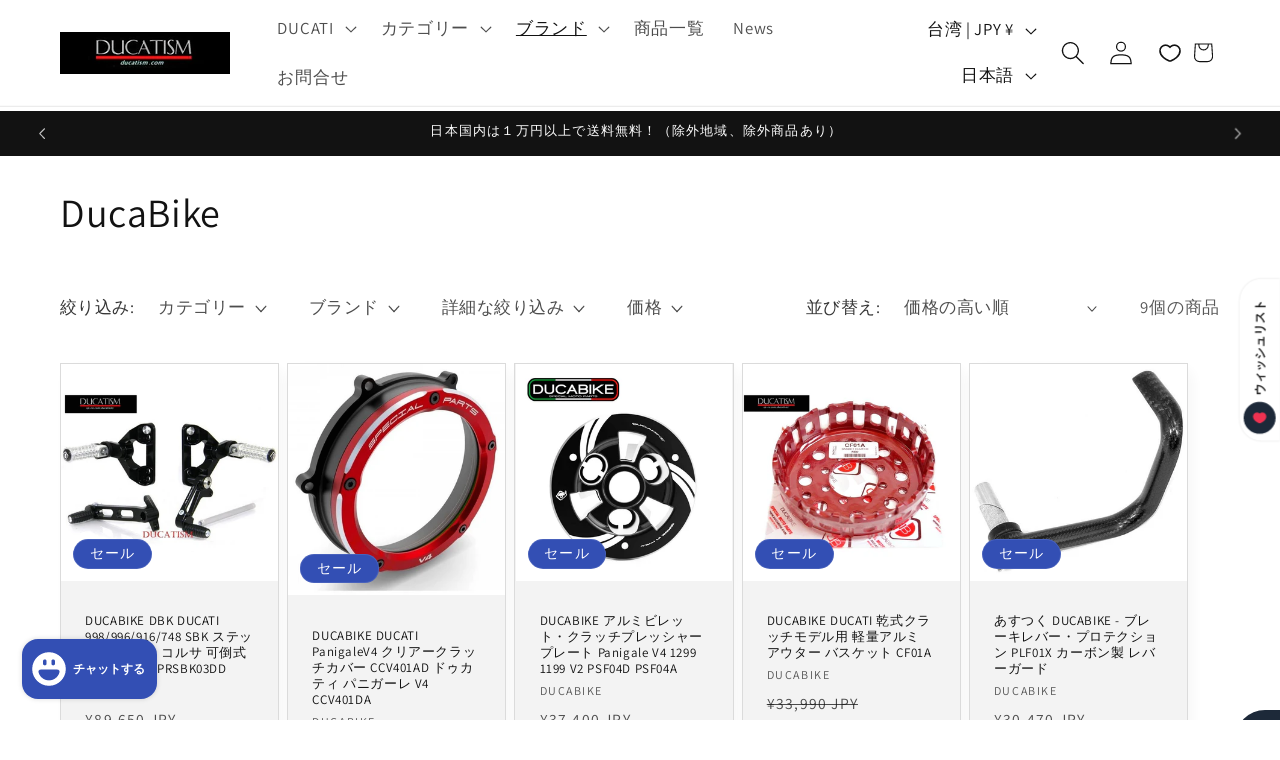

--- FILE ---
content_type: text/html; charset=utf-8
request_url: https://ducatism.com/ja-tw/collections/ducabike
body_size: 64662
content:
<!doctype html>
<html class="js" lang="ja">
  <head>
    <meta charset="utf-8">
    <meta http-equiv="X-UA-Compatible" content="IE=edge">
    <meta name="viewport" content="width=device-width,initial-scale=1">
    <meta name="theme-color" content="">
    <link rel="canonical" href="https://ducatism.com/ja-tw/collections/ducabike"><link rel="icon" type="image/png" href="//ducatism.com/cdn/shop/files/ducatism202_3e509c1c-2c53-43be-b525-ebad233d72dd.png?crop=center&height=32&v=1686808693&width=32"><link rel="preconnect" href="https://fonts.shopifycdn.com" crossorigin><title>
      DucaBike
 &ndash; DUCATISM</title>

    

    

<meta property="og:site_name" content="DUCATISM">
<meta property="og:url" content="https://ducatism.com/ja-tw/collections/ducabike">
<meta property="og:title" content="DucaBike">
<meta property="og:type" content="website">
<meta property="og:description" content="DUCATISM公式ページ。イタリア DUCATI 純正パーツ、レーシングパーツ輸入販売。サーキット＆レース＆スピード好きの為のWebショップ。 ドゥカティ新旧 純正パーツもお任せください。欧州輸入業30年 DUCATISM 1999年創業。"><meta property="og:image" content="http://ducatism.com/cdn/shop/files/ducatism2020.jpg?height=628&pad_color=ffffff&v=1682397312&width=1200">
  <meta property="og:image:secure_url" content="https://ducatism.com/cdn/shop/files/ducatism2020.jpg?height=628&pad_color=ffffff&v=1682397312&width=1200">
  <meta property="og:image:width" content="1200">
  <meta property="og:image:height" content="628"><meta name="twitter:site" content="@DUCATISM"><meta name="twitter:card" content="summary_large_image">
<meta name="twitter:title" content="DucaBike">
<meta name="twitter:description" content="DUCATISM公式ページ。イタリア DUCATI 純正パーツ、レーシングパーツ輸入販売。サーキット＆レース＆スピード好きの為のWebショップ。 ドゥカティ新旧 純正パーツもお任せください。欧州輸入業30年 DUCATISM 1999年創業。">


    <script src="//ducatism.com/cdn/shop/t/28/assets/constants.js?v=132983761750457495441766220695" defer="defer"></script>
    <script src="//ducatism.com/cdn/shop/t/28/assets/pubsub.js?v=25310214064522200911766220696" defer="defer"></script>
    <script src="//ducatism.com/cdn/shop/t/28/assets/global.js?v=7301445359237545521766220695" defer="defer"></script>
    <script src="//ducatism.com/cdn/shop/t/28/assets/details-disclosure.js?v=13653116266235556501766220695" defer="defer"></script>
    <script src="//ducatism.com/cdn/shop/t/28/assets/details-modal.js?v=25581673532751508451766220695" defer="defer"></script>
    <script src="//ducatism.com/cdn/shop/t/28/assets/search-form.js?v=133129549252120666541766220696" defer="defer"></script><script src="//ducatism.com/cdn/shop/t/28/assets/animations.js?v=88693664871331136111766220695" defer="defer"></script><script>window.performance && window.performance.mark && window.performance.mark('shopify.content_for_header.start');</script><meta name="google-site-verification" content="5w3zxhppNRr_eduG6dApeGHOgOfBua5EUrN10Bczjd4">
<meta name="facebook-domain-verification" content="hexq934uxl9zpt6w0z5qcqhb1xzwsc">
<meta id="shopify-digital-wallet" name="shopify-digital-wallet" content="/31017271355/digital_wallets/dialog">
<meta name="shopify-checkout-api-token" content="ef32d43d201a471524e5a15de602242f">
<meta id="in-context-paypal-metadata" data-shop-id="31017271355" data-venmo-supported="false" data-environment="production" data-locale="ja_JP" data-paypal-v4="true" data-currency="JPY">
<link rel="alternate" type="application/atom+xml" title="Feed" href="/ja-tw/collections/ducabike.atom" />
<link rel="alternate" hreflang="x-default" href="https://ducatism.com/collections/ducabike">
<link rel="alternate" hreflang="ja" href="https://ducatism.com/collections/ducabike">
<link rel="alternate" hreflang="en" href="https://ducatism.com/en/collections/ducabike">
<link rel="alternate" hreflang="en-AE" href="https://ducatism.com/en-int/collections/ducabike">
<link rel="alternate" hreflang="ja-AE" href="https://ducatism.com/ja-int/collections/ducabike">
<link rel="alternate" hreflang="en-AT" href="https://ducatism.com/en-int/collections/ducabike">
<link rel="alternate" hreflang="ja-AT" href="https://ducatism.com/ja-int/collections/ducabike">
<link rel="alternate" hreflang="en-BE" href="https://ducatism.com/en-int/collections/ducabike">
<link rel="alternate" hreflang="ja-BE" href="https://ducatism.com/ja-int/collections/ducabike">
<link rel="alternate" hreflang="en-CH" href="https://ducatism.com/en-int/collections/ducabike">
<link rel="alternate" hreflang="ja-CH" href="https://ducatism.com/ja-int/collections/ducabike">
<link rel="alternate" hreflang="en-CZ" href="https://ducatism.com/en-int/collections/ducabike">
<link rel="alternate" hreflang="ja-CZ" href="https://ducatism.com/ja-int/collections/ducabike">
<link rel="alternate" hreflang="en-DK" href="https://ducatism.com/en-int/collections/ducabike">
<link rel="alternate" hreflang="ja-DK" href="https://ducatism.com/ja-int/collections/ducabike">
<link rel="alternate" hreflang="en-ES" href="https://ducatism.com/en-int/collections/ducabike">
<link rel="alternate" hreflang="ja-ES" href="https://ducatism.com/ja-int/collections/ducabike">
<link rel="alternate" hreflang="en-FI" href="https://ducatism.com/en-int/collections/ducabike">
<link rel="alternate" hreflang="ja-FI" href="https://ducatism.com/ja-int/collections/ducabike">
<link rel="alternate" hreflang="en-IE" href="https://ducatism.com/en-int/collections/ducabike">
<link rel="alternate" hreflang="ja-IE" href="https://ducatism.com/ja-int/collections/ducabike">
<link rel="alternate" hreflang="en-IL" href="https://ducatism.com/en-int/collections/ducabike">
<link rel="alternate" hreflang="ja-IL" href="https://ducatism.com/ja-int/collections/ducabike">
<link rel="alternate" hreflang="en-MY" href="https://ducatism.com/en-int/collections/ducabike">
<link rel="alternate" hreflang="ja-MY" href="https://ducatism.com/ja-int/collections/ducabike">
<link rel="alternate" hreflang="en-NL" href="https://ducatism.com/en-int/collections/ducabike">
<link rel="alternate" hreflang="ja-NL" href="https://ducatism.com/ja-int/collections/ducabike">
<link rel="alternate" hreflang="en-NO" href="https://ducatism.com/en-int/collections/ducabike">
<link rel="alternate" hreflang="ja-NO" href="https://ducatism.com/ja-int/collections/ducabike">
<link rel="alternate" hreflang="en-NZ" href="https://ducatism.com/en-int/collections/ducabike">
<link rel="alternate" hreflang="ja-NZ" href="https://ducatism.com/ja-int/collections/ducabike">
<link rel="alternate" hreflang="en-PL" href="https://ducatism.com/en-int/collections/ducabike">
<link rel="alternate" hreflang="ja-PL" href="https://ducatism.com/ja-int/collections/ducabike">
<link rel="alternate" hreflang="en-PT" href="https://ducatism.com/en-int/collections/ducabike">
<link rel="alternate" hreflang="ja-PT" href="https://ducatism.com/ja-int/collections/ducabike">
<link rel="alternate" hreflang="en-SE" href="https://ducatism.com/en-int/collections/ducabike">
<link rel="alternate" hreflang="ja-SE" href="https://ducatism.com/ja-int/collections/ducabike">
<link rel="alternate" hreflang="en-ID" href="https://ducatism.com/en-int/collections/ducabike">
<link rel="alternate" hreflang="ja-ID" href="https://ducatism.com/ja-int/collections/ducabike">
<link rel="alternate" hreflang="en-KH" href="https://ducatism.com/en-int/collections/ducabike">
<link rel="alternate" hreflang="ja-KH" href="https://ducatism.com/ja-int/collections/ducabike">
<link rel="alternate" hreflang="en-TH" href="https://ducatism.com/en-int/collections/ducabike">
<link rel="alternate" hreflang="ja-TH" href="https://ducatism.com/ja-int/collections/ducabike">
<link rel="alternate" hreflang="en-PH" href="https://ducatism.com/en-int/collections/ducabike">
<link rel="alternate" hreflang="ja-PH" href="https://ducatism.com/ja-int/collections/ducabike">
<link rel="alternate" hreflang="en-VN" href="https://ducatism.com/en-int/collections/ducabike">
<link rel="alternate" hreflang="ja-VN" href="https://ducatism.com/ja-int/collections/ducabike">
<link rel="alternate" hreflang="en-MN" href="https://ducatism.com/en-int/collections/ducabike">
<link rel="alternate" hreflang="ja-MN" href="https://ducatism.com/ja-int/collections/ducabike">
<link rel="alternate" hreflang="en-UA" href="https://ducatism.com/en-int/collections/ducabike">
<link rel="alternate" hreflang="ja-UA" href="https://ducatism.com/ja-int/collections/ducabike">
<link rel="alternate" hreflang="en-NP" href="https://ducatism.com/en-int/collections/ducabike">
<link rel="alternate" hreflang="ja-NP" href="https://ducatism.com/ja-int/collections/ducabike">
<link rel="alternate" hreflang="en-JO" href="https://ducatism.com/en-int/collections/ducabike">
<link rel="alternate" hreflang="ja-JO" href="https://ducatism.com/ja-int/collections/ducabike">
<link rel="alternate" hreflang="en-SK" href="https://ducatism.com/en-int/collections/ducabike">
<link rel="alternate" hreflang="ja-SK" href="https://ducatism.com/ja-int/collections/ducabike">
<link rel="alternate" hreflang="en-SI" href="https://ducatism.com/en-int/collections/ducabike">
<link rel="alternate" hreflang="ja-SI" href="https://ducatism.com/ja-int/collections/ducabike">
<link rel="alternate" hreflang="en-ZA" href="https://ducatism.com/en-int/collections/ducabike">
<link rel="alternate" hreflang="ja-ZA" href="https://ducatism.com/ja-int/collections/ducabike">
<link rel="alternate" hreflang="en-US" href="https://ducatism.com/en-us/collections/ducabike">
<link rel="alternate" hreflang="ja-US" href="https://ducatism.com/ja-us/collections/ducabike">
<link rel="alternate" hreflang="en-TW" href="https://ducatism.com/en-tw/collections/ducabike">
<link rel="alternate" hreflang="ja-TW" href="https://ducatism.com/ja-tw/collections/ducabike">
<link rel="alternate" hreflang="en-HK" href="https://ducatism.com/en-hk/collections/ducabike">
<link rel="alternate" hreflang="ja-HK" href="https://ducatism.com/ja-hk/collections/ducabike">
<link rel="alternate" hreflang="en-KR" href="https://ducatism.com/en-kr/collections/ducabike">
<link rel="alternate" hreflang="ja-KR" href="https://ducatism.com/ja-kr/collections/ducabike">
<link rel="alternate" hreflang="ja-CN" href="https://ducatism.com/ja-cn/collections/ducabike">
<link rel="alternate" hreflang="en-CN" href="https://ducatism.com/en-cn/collections/ducabike">
<link rel="alternate" hreflang="en-AU" href="https://ducatism.com/en-au/collections/ducabike">
<link rel="alternate" hreflang="ja-AU" href="https://ducatism.com/ja-au/collections/ducabike">
<link rel="alternate" hreflang="en-SG" href="https://ducatism.com/en-sg/collections/ducabike">
<link rel="alternate" hreflang="ja-SG" href="https://ducatism.com/ja-sg/collections/ducabike">
<link rel="alternate" hreflang="en-CA" href="https://ducatism.com/en-ca/collections/ducabike">
<link rel="alternate" hreflang="ja-CA" href="https://ducatism.com/ja-ca/collections/ducabike">
<link rel="alternate" hreflang="en-GB" href="https://ducatism.com/en-gb/collections/ducabike">
<link rel="alternate" hreflang="ja-GB" href="https://ducatism.com/ja-gb/collections/ducabike">
<link rel="alternate" hreflang="en-FR" href="https://ducatism.com/en-fr/collections/ducabike">
<link rel="alternate" hreflang="ja-FR" href="https://ducatism.com/ja-fr/collections/ducabike">
<link rel="alternate" hreflang="en-DE" href="https://ducatism.com/en-de/collections/ducabike">
<link rel="alternate" hreflang="ja-DE" href="https://ducatism.com/ja-de/collections/ducabike">
<link rel="alternate" hreflang="ja-MX" href="https://ducatism.com/ja-mx/collections/ducabike">
<link rel="alternate" hreflang="en-MX" href="https://ducatism.com/en-mx/collections/ducabike">
<link rel="alternate" type="application/json+oembed" href="https://ducatism.com/ja-tw/collections/ducabike.oembed">
<script async="async" src="/checkouts/internal/preloads.js?locale=ja-TW"></script>
<script id="apple-pay-shop-capabilities" type="application/json">{"shopId":31017271355,"countryCode":"JP","currencyCode":"JPY","merchantCapabilities":["supports3DS"],"merchantId":"gid:\/\/shopify\/Shop\/31017271355","merchantName":"DUCATISM","requiredBillingContactFields":["postalAddress","email","phone"],"requiredShippingContactFields":["postalAddress","email","phone"],"shippingType":"shipping","supportedNetworks":["visa","masterCard","amex","jcb","discover"],"total":{"type":"pending","label":"DUCATISM","amount":"1.00"},"shopifyPaymentsEnabled":true,"supportsSubscriptions":true}</script>
<script id="shopify-features" type="application/json">{"accessToken":"ef32d43d201a471524e5a15de602242f","betas":["rich-media-storefront-analytics"],"domain":"ducatism.com","predictiveSearch":false,"shopId":31017271355,"locale":"ja"}</script>
<script>var Shopify = Shopify || {};
Shopify.shop = "ducatism.myshopify.com";
Shopify.locale = "ja";
Shopify.currency = {"active":"JPY","rate":"1.0"};
Shopify.country = "TW";
Shopify.theme = {"name":"Dawn 15.4.1の更新","id":136503328827,"schema_name":"Dawn","schema_version":"15.4.1","theme_store_id":887,"role":"main"};
Shopify.theme.handle = "null";
Shopify.theme.style = {"id":null,"handle":null};
Shopify.cdnHost = "ducatism.com/cdn";
Shopify.routes = Shopify.routes || {};
Shopify.routes.root = "/ja-tw/";</script>
<script type="module">!function(o){(o.Shopify=o.Shopify||{}).modules=!0}(window);</script>
<script>!function(o){function n(){var o=[];function n(){o.push(Array.prototype.slice.apply(arguments))}return n.q=o,n}var t=o.Shopify=o.Shopify||{};t.loadFeatures=n(),t.autoloadFeatures=n()}(window);</script>
<script id="shop-js-analytics" type="application/json">{"pageType":"collection"}</script>
<script defer="defer" async type="module" src="//ducatism.com/cdn/shopifycloud/shop-js/modules/v2/client.init-shop-cart-sync_Cun6Ba8E.ja.esm.js"></script>
<script defer="defer" async type="module" src="//ducatism.com/cdn/shopifycloud/shop-js/modules/v2/chunk.common_DGWubyOB.esm.js"></script>
<script type="module">
  await import("//ducatism.com/cdn/shopifycloud/shop-js/modules/v2/client.init-shop-cart-sync_Cun6Ba8E.ja.esm.js");
await import("//ducatism.com/cdn/shopifycloud/shop-js/modules/v2/chunk.common_DGWubyOB.esm.js");

  window.Shopify.SignInWithShop?.initShopCartSync?.({"fedCMEnabled":true,"windoidEnabled":true});

</script>
<script id="__st">var __st={"a":31017271355,"offset":32400,"reqid":"f0b6a144-87f1-4274-8473-7f986143f950-1768620077","pageurl":"ducatism.com\/ja-tw\/collections\/ducabike","u":"fcecc57eb0e6","p":"collection","rtyp":"collection","rid":285761699899};</script>
<script>window.ShopifyPaypalV4VisibilityTracking = true;</script>
<script id="form-persister">!function(){'use strict';const t='contact',e='new_comment',n=[[t,t],['blogs',e],['comments',e],[t,'customer']],o='password',r='form_key',c=['recaptcha-v3-token','g-recaptcha-response','h-captcha-response',o],s=()=>{try{return window.sessionStorage}catch{return}},i='__shopify_v',u=t=>t.elements[r],a=function(){const t=[...n].map((([t,e])=>`form[action*='/${t}']:not([data-nocaptcha='true']) input[name='form_type'][value='${e}']`)).join(',');var e;return e=t,()=>e?[...document.querySelectorAll(e)].map((t=>t.form)):[]}();function m(t){const e=u(t);a().includes(t)&&(!e||!e.value)&&function(t){try{if(!s())return;!function(t){const e=s();if(!e)return;const n=u(t);if(!n)return;const o=n.value;o&&e.removeItem(o)}(t);const e=Array.from(Array(32),(()=>Math.random().toString(36)[2])).join('');!function(t,e){u(t)||t.append(Object.assign(document.createElement('input'),{type:'hidden',name:r})),t.elements[r].value=e}(t,e),function(t,e){const n=s();if(!n)return;const r=[...t.querySelectorAll(`input[type='${o}']`)].map((({name:t})=>t)),u=[...c,...r],a={};for(const[o,c]of new FormData(t).entries())u.includes(o)||(a[o]=c);n.setItem(e,JSON.stringify({[i]:1,action:t.action,data:a}))}(t,e)}catch(e){console.error('failed to persist form',e)}}(t)}const f=t=>{if('true'===t.dataset.persistBound)return;const e=function(t,e){const n=function(t){return'function'==typeof t.submit?t.submit:HTMLFormElement.prototype.submit}(t).bind(t);return function(){let t;return()=>{t||(t=!0,(()=>{try{e(),n()}catch(t){(t=>{console.error('form submit failed',t)})(t)}})(),setTimeout((()=>t=!1),250))}}()}(t,(()=>{m(t)}));!function(t,e){if('function'==typeof t.submit&&'function'==typeof e)try{t.submit=e}catch{}}(t,e),t.addEventListener('submit',(t=>{t.preventDefault(),e()})),t.dataset.persistBound='true'};!function(){function t(t){const e=(t=>{const e=t.target;return e instanceof HTMLFormElement?e:e&&e.form})(t);e&&m(e)}document.addEventListener('submit',t),document.addEventListener('DOMContentLoaded',(()=>{const e=a();for(const t of e)f(t);var n;n=document.body,new window.MutationObserver((t=>{for(const e of t)if('childList'===e.type&&e.addedNodes.length)for(const t of e.addedNodes)1===t.nodeType&&'FORM'===t.tagName&&a().includes(t)&&f(t)})).observe(n,{childList:!0,subtree:!0,attributes:!1}),document.removeEventListener('submit',t)}))}()}();</script>
<script integrity="sha256-4kQ18oKyAcykRKYeNunJcIwy7WH5gtpwJnB7kiuLZ1E=" data-source-attribution="shopify.loadfeatures" defer="defer" src="//ducatism.com/cdn/shopifycloud/storefront/assets/storefront/load_feature-a0a9edcb.js" crossorigin="anonymous"></script>
<script data-source-attribution="shopify.dynamic_checkout.dynamic.init">var Shopify=Shopify||{};Shopify.PaymentButton=Shopify.PaymentButton||{isStorefrontPortableWallets:!0,init:function(){window.Shopify.PaymentButton.init=function(){};var t=document.createElement("script");t.src="https://ducatism.com/cdn/shopifycloud/portable-wallets/latest/portable-wallets.ja.js",t.type="module",document.head.appendChild(t)}};
</script>
<script data-source-attribution="shopify.dynamic_checkout.buyer_consent">
  function portableWalletsHideBuyerConsent(e){var t=document.getElementById("shopify-buyer-consent"),n=document.getElementById("shopify-subscription-policy-button");t&&n&&(t.classList.add("hidden"),t.setAttribute("aria-hidden","true"),n.removeEventListener("click",e))}function portableWalletsShowBuyerConsent(e){var t=document.getElementById("shopify-buyer-consent"),n=document.getElementById("shopify-subscription-policy-button");t&&n&&(t.classList.remove("hidden"),t.removeAttribute("aria-hidden"),n.addEventListener("click",e))}window.Shopify?.PaymentButton&&(window.Shopify.PaymentButton.hideBuyerConsent=portableWalletsHideBuyerConsent,window.Shopify.PaymentButton.showBuyerConsent=portableWalletsShowBuyerConsent);
</script>
<script data-source-attribution="shopify.dynamic_checkout.cart.bootstrap">document.addEventListener("DOMContentLoaded",(function(){function t(){return document.querySelector("shopify-accelerated-checkout-cart, shopify-accelerated-checkout")}if(t())Shopify.PaymentButton.init();else{new MutationObserver((function(e,n){t()&&(Shopify.PaymentButton.init(),n.disconnect())})).observe(document.body,{childList:!0,subtree:!0})}}));
</script>
<script id='scb4127' type='text/javascript' async='' src='https://ducatism.com/cdn/shopifycloud/privacy-banner/storefront-banner.js'></script><link id="shopify-accelerated-checkout-styles" rel="stylesheet" media="screen" href="https://ducatism.com/cdn/shopifycloud/portable-wallets/latest/accelerated-checkout-backwards-compat.css" crossorigin="anonymous">
<style id="shopify-accelerated-checkout-cart">
        #shopify-buyer-consent {
  margin-top: 1em;
  display: inline-block;
  width: 100%;
}

#shopify-buyer-consent.hidden {
  display: none;
}

#shopify-subscription-policy-button {
  background: none;
  border: none;
  padding: 0;
  text-decoration: underline;
  font-size: inherit;
  cursor: pointer;
}

#shopify-subscription-policy-button::before {
  box-shadow: none;
}

      </style>
<script id="sections-script" data-sections="header" defer="defer" src="//ducatism.com/cdn/shop/t/28/compiled_assets/scripts.js?v=4959"></script>
<script>window.performance && window.performance.mark && window.performance.mark('shopify.content_for_header.end');</script>


    <style data-shopify>
      @font-face {
  font-family: Assistant;
  font-weight: 400;
  font-style: normal;
  font-display: swap;
  src: url("//ducatism.com/cdn/fonts/assistant/assistant_n4.9120912a469cad1cc292572851508ca49d12e768.woff2") format("woff2"),
       url("//ducatism.com/cdn/fonts/assistant/assistant_n4.6e9875ce64e0fefcd3f4446b7ec9036b3ddd2985.woff") format("woff");
}

      @font-face {
  font-family: Assistant;
  font-weight: 700;
  font-style: normal;
  font-display: swap;
  src: url("//ducatism.com/cdn/fonts/assistant/assistant_n7.bf44452348ec8b8efa3aa3068825305886b1c83c.woff2") format("woff2"),
       url("//ducatism.com/cdn/fonts/assistant/assistant_n7.0c887fee83f6b3bda822f1150b912c72da0f7b64.woff") format("woff");
}

      
      
      @font-face {
  font-family: Assistant;
  font-weight: 400;
  font-style: normal;
  font-display: swap;
  src: url("//ducatism.com/cdn/fonts/assistant/assistant_n4.9120912a469cad1cc292572851508ca49d12e768.woff2") format("woff2"),
       url("//ducatism.com/cdn/fonts/assistant/assistant_n4.6e9875ce64e0fefcd3f4446b7ec9036b3ddd2985.woff") format("woff");
}


      
        :root,
        .color-background-1 {
          --color-background: 255,255,255;
        
          --gradient-background: #ffffff;
        

        

        --color-foreground: 18,18,18;
        --color-background-contrast: 191,191,191;
        --color-shadow: 18,18,18;
        --color-button: 51,79,180;
        --color-button-text: 255,255,255;
        --color-secondary-button: 255,255,255;
        --color-secondary-button-text: 51,79,180;
        --color-link: 51,79,180;
        --color-badge-foreground: 18,18,18;
        --color-badge-background: 255,255,255;
        --color-badge-border: 18,18,18;
        --payment-terms-background-color: rgb(255 255 255);
      }
      
        
        .color-background-2 {
          --color-background: 243,243,243;
        
          --gradient-background: #f3f3f3;
        

        

        --color-foreground: 18,18,18;
        --color-background-contrast: 179,179,179;
        --color-shadow: 18,18,18;
        --color-button: 51,79,180;
        --color-button-text: 243,243,243;
        --color-secondary-button: 243,243,243;
        --color-secondary-button-text: 51,79,180;
        --color-link: 51,79,180;
        --color-badge-foreground: 18,18,18;
        --color-badge-background: 243,243,243;
        --color-badge-border: 18,18,18;
        --payment-terms-background-color: rgb(243 243 243);
      }
      
        
        .color-inverse {
          --color-background: 18,18,18;
        
          --gradient-background: #121212;
        

        

        --color-foreground: 255,255,255;
        --color-background-contrast: 146,146,146;
        --color-shadow: 18,18,18;
        --color-button: 255,255,255;
        --color-button-text: 18,18,18;
        --color-secondary-button: 18,18,18;
        --color-secondary-button-text: 255,255,255;
        --color-link: 255,255,255;
        --color-badge-foreground: 255,255,255;
        --color-badge-background: 18,18,18;
        --color-badge-border: 255,255,255;
        --payment-terms-background-color: rgb(18 18 18);
      }
      
        
        .color-accent-1 {
          --color-background: 255,255,255;
        
          --gradient-background: radial-gradient(rgba(219, 147, 231, 1) 11%, rgba(82, 218, 236, 1) 100%);
        

        

        --color-foreground: 18,18,18;
        --color-background-contrast: 191,191,191;
        --color-shadow: 18,18,18;
        --color-button: 255,255,255;
        --color-button-text: 18,18,18;
        --color-secondary-button: 255,255,255;
        --color-secondary-button-text: 255,255,255;
        --color-link: 255,255,255;
        --color-badge-foreground: 18,18,18;
        --color-badge-background: 255,255,255;
        --color-badge-border: 18,18,18;
        --payment-terms-background-color: rgb(255 255 255);
      }
      
        
        .color-accent-2 {
          --color-background: 51,79,180;
        
          --gradient-background: #334fb4;
        

        

        --color-foreground: 255,255,255;
        --color-background-contrast: 23,35,81;
        --color-shadow: 18,18,18;
        --color-button: 255,255,255;
        --color-button-text: 51,79,180;
        --color-secondary-button: 51,79,180;
        --color-secondary-button-text: 255,255,255;
        --color-link: 255,255,255;
        --color-badge-foreground: 255,255,255;
        --color-badge-background: 51,79,180;
        --color-badge-border: 255,255,255;
        --payment-terms-background-color: rgb(51 79 180);
      }
      
        
        .color-scheme-d981324b-3840-4819-a07a-4cd75fccd7c0 {
          --color-background: 255,255,255;
        
          --gradient-background: #ffffff;
        

        

        --color-foreground: 18,18,18;
        --color-background-contrast: 191,191,191;
        --color-shadow: 18,18,18;
        --color-button: 18,18,18;
        --color-button-text: 255,255,255;
        --color-secondary-button: 255,255,255;
        --color-secondary-button-text: 18,18,18;
        --color-link: 18,18,18;
        --color-badge-foreground: 18,18,18;
        --color-badge-background: 255,255,255;
        --color-badge-border: 18,18,18;
        --payment-terms-background-color: rgb(255 255 255);
      }
      

      body, .color-background-1, .color-background-2, .color-inverse, .color-accent-1, .color-accent-2, .color-scheme-d981324b-3840-4819-a07a-4cd75fccd7c0 {
        color: rgba(var(--color-foreground), 0.75);
        background-color: rgb(var(--color-background));
      }

      :root {
        --font-body-family: Assistant, sans-serif;
        --font-body-style: normal;
        --font-body-weight: 400;
        --font-body-weight-bold: 700;

        --font-heading-family: Assistant, sans-serif;
        --font-heading-style: normal;
        --font-heading-weight: 400;

        --font-body-scale: 1.2;
        --font-heading-scale: 0.8333333333333334;

        --media-padding: px;
        --media-border-opacity: 0.2;
        --media-border-width: 2px;
        --media-radius: 4px;
        --media-shadow-opacity: 0.1;
        --media-shadow-horizontal-offset: 4px;
        --media-shadow-vertical-offset: 4px;
        --media-shadow-blur-radius: 5px;
        --media-shadow-visible: 1;

        --page-width: 130rem;
        --page-width-margin: 0rem;

        --product-card-image-padding: 0.0rem;
        --product-card-corner-radius: 0.0rem;
        --product-card-text-alignment: left;
        --product-card-border-width: 0.1rem;
        --product-card-border-opacity: 0.1;
        --product-card-shadow-opacity: 0.05;
        --product-card-shadow-visible: 1;
        --product-card-shadow-horizontal-offset: 0.4rem;
        --product-card-shadow-vertical-offset: 0.4rem;
        --product-card-shadow-blur-radius: 1.5rem;

        --collection-card-image-padding: 0.0rem;
        --collection-card-corner-radius: 0.0rem;
        --collection-card-text-alignment: left;
        --collection-card-border-width: 0.1rem;
        --collection-card-border-opacity: 0.1;
        --collection-card-shadow-opacity: 0.0;
        --collection-card-shadow-visible: 0;
        --collection-card-shadow-horizontal-offset: 0.0rem;
        --collection-card-shadow-vertical-offset: 0.4rem;
        --collection-card-shadow-blur-radius: 0.5rem;

        --blog-card-image-padding: 0.0rem;
        --blog-card-corner-radius: 0.0rem;
        --blog-card-text-alignment: left;
        --blog-card-border-width: 0.0rem;
        --blog-card-border-opacity: 0.1;
        --blog-card-shadow-opacity: 0.0;
        --blog-card-shadow-visible: 0;
        --blog-card-shadow-horizontal-offset: 0.0rem;
        --blog-card-shadow-vertical-offset: 0.4rem;
        --blog-card-shadow-blur-radius: 1.0rem;

        --badge-corner-radius: 4.0rem;

        --popup-border-width: 8px;
        --popup-border-opacity: 0.1;
        --popup-corner-radius: 0px;
        --popup-shadow-opacity: 0.0;
        --popup-shadow-horizontal-offset: 0px;
        --popup-shadow-vertical-offset: 4px;
        --popup-shadow-blur-radius: 5px;

        --drawer-border-width: 1px;
        --drawer-border-opacity: 0.1;
        --drawer-shadow-opacity: 0.0;
        --drawer-shadow-horizontal-offset: 0px;
        --drawer-shadow-vertical-offset: 4px;
        --drawer-shadow-blur-radius: 5px;

        --spacing-sections-desktop: 0px;
        --spacing-sections-mobile: 0px;

        --grid-desktop-vertical-spacing: 8px;
        --grid-desktop-horizontal-spacing: 8px;
        --grid-mobile-vertical-spacing: 4px;
        --grid-mobile-horizontal-spacing: 4px;

        --text-boxes-border-opacity: 0.1;
        --text-boxes-border-width: 0px;
        --text-boxes-radius: 0px;
        --text-boxes-shadow-opacity: 0.0;
        --text-boxes-shadow-visible: 0;
        --text-boxes-shadow-horizontal-offset: 0px;
        --text-boxes-shadow-vertical-offset: 4px;
        --text-boxes-shadow-blur-radius: 5px;

        --buttons-radius: 22px;
        --buttons-radius-outset: 27px;
        --buttons-border-width: 5px;
        --buttons-border-opacity: 0.75;
        --buttons-shadow-opacity: 0.55;
        --buttons-shadow-visible: 1;
        --buttons-shadow-horizontal-offset: 0px;
        --buttons-shadow-vertical-offset: 4px;
        --buttons-shadow-blur-radius: 10px;
        --buttons-border-offset: 0.3px;

        --inputs-radius: 12px;
        --inputs-border-width: 1px;
        --inputs-border-opacity: 0.55;
        --inputs-shadow-opacity: 0.35;
        --inputs-shadow-horizontal-offset: 0px;
        --inputs-margin-offset: 0px;
        --inputs-shadow-vertical-offset: 0px;
        --inputs-shadow-blur-radius: 5px;
        --inputs-radius-outset: 13px;

        --variant-pills-radius: 32px;
        --variant-pills-border-width: 0px;
        --variant-pills-border-opacity: 0.3;
        --variant-pills-shadow-opacity: 0.4;
        --variant-pills-shadow-horizontal-offset: 2px;
        --variant-pills-shadow-vertical-offset: 4px;
        --variant-pills-shadow-blur-radius: 5px;
      }

      *,
      *::before,
      *::after {
        box-sizing: inherit;
      }

      html {
        box-sizing: border-box;
        font-size: calc(var(--font-body-scale) * 62.5%);
        height: 100%;
      }

      body {
        display: grid;
        grid-template-rows: auto auto 1fr auto;
        grid-template-columns: 100%;
        min-height: 100%;
        margin: 0;
        font-size: 1.5rem;
        letter-spacing: 0.06rem;
        line-height: calc(1 + 0.8 / var(--font-body-scale));
        font-family: var(--font-body-family);
        font-style: var(--font-body-style);
        font-weight: var(--font-body-weight);
      }

      @media screen and (min-width: 750px) {
        body {
          font-size: 1.6rem;
        }
      }
    </style>

    <link href="//ducatism.com/cdn/shop/t/28/assets/base.css?v=159841507637079171801766220695" rel="stylesheet" type="text/css" media="all" />
    <link rel="stylesheet" href="//ducatism.com/cdn/shop/t/28/assets/component-cart-items.css?v=13033300910818915211766220695" media="print" onload="this.media='all'">
      <link rel="preload" as="font" href="//ducatism.com/cdn/fonts/assistant/assistant_n4.9120912a469cad1cc292572851508ca49d12e768.woff2" type="font/woff2" crossorigin>
      

      <link rel="preload" as="font" href="//ducatism.com/cdn/fonts/assistant/assistant_n4.9120912a469cad1cc292572851508ca49d12e768.woff2" type="font/woff2" crossorigin>
      
<link href="//ducatism.com/cdn/shop/t/28/assets/component-localization-form.css?v=170315343355214948141766220695" rel="stylesheet" type="text/css" media="all" />
      <script src="//ducatism.com/cdn/shop/t/28/assets/localization-form.js?v=144176611646395275351766220696" defer="defer"></script><link
        rel="stylesheet"
        href="//ducatism.com/cdn/shop/t/28/assets/component-predictive-search.css?v=118923337488134913561766220695"
        media="print"
        onload="this.media='all'"
      ><script>
      if (Shopify.designMode) {
        document.documentElement.classList.add('shopify-design-mode');
      }
    </script>
  <!-- BEGIN app block: shopify://apps/glood-product-recommendations/blocks/app-embed/6e79d991-1504-45bb-88e3-1fb55a4f26cd -->













<script
  id="glood-loader"
  page-enabled="true"
>
  (function () {
    function generateUUID() {
      const timestampInSecs = Math.floor(Date.now() / 1000);
      if (typeof window.crypto.randomUUID === 'function') {
        return `${timestampInSecs}-${window.crypto.randomUUID()}`;
      }
      const generateUID = () =>
        ([1e7] + -1e3 + -4e3 + -8e3 + -1e11).replace(/[018]/g, c =>
            (
            c ^
            (Math.random() * 16 >> c / 4)
          ).toString(16)
        );
      return `${timestampInSecs}-${generateUID()}`;
    }

    function setCookie(name, value, days) {
      if(!days){
        document.cookie = `${name}=${value}; path=/`;
        return;
      }
      const expires = new Date(Date.now() + days * 24 * 60 * 60 * 1000).toUTCString();
      document.cookie = `${name}=${value}; expires=${expires}; path=/`;
    }

    function getCookie(name) {
      const nameEQ = name + "=";
      const cookies = document.cookie.split(';');
      for (let i = 0; i < cookies.length; i++) {
        let cookie = cookies[i].trim();
        if (cookie.indexOf(nameEQ) === 0) return cookie.substring(nameEQ.length);
      }
      return null;
    }

    let uuid = getCookie('rk_uid');

    // Set the cookie with rk_uid key only if it doesn't exist
    if (!uuid) {
      uuid = generateUUID();
      
        setCookie('rk_uid', uuid); // setting cookie for a session
      
    }

    document.addEventListener("visitorConsentCollected", (event) => {
      if(event.detail.preferencesAllowed && event.detail.analyticsAllowed && event.detail.marketingAllowed){
        setCookie('rk_uid', uuid, 365); // setting cookie for a year
      }
    });

    let customer = {};
    if ("") {
      customer = {
        acceptsMarketing: false,
        b2b: false,
        email: "",
        firstName: "",
        hasAccount: null,
        id: 0,
        lastName: "",
        name: "",
        ordersCount: 0,
        phone: "",
        tags: null,
        totalSpent: 0,
        address: null,
      };
    }
    function initializeGloodObject() {
      window.glood = {
        config: {
          uid: uuid,
          pageUrl: "ducatism.com" + "/ja-tw/collections/ducabike",
          pageType: 'collection'
        },
        shop: {
          myShopifyDomain: "ducatism.myshopify.com",
          locale: "ja",
          currencyCode: "JPY",
          moneyFormat: "¥{{amount_no_decimals}}",
          id: "31017271355",
          domain: "ducatism.com",
          currencyRate: window.Shopify?.currency?.rate || 1,
        },
        shopify: {
          rootUrl: "/ja-tw"
        },
        localization: {
          country: "TW",
          market: {
            handle: "台湾",
            id: "29593632827"
          },
          language: {
            locale: "ja",
            primary: true,
            rootUrl: "/ja-tw"
          },
          currency: "JPY"
        },
        product: null,
        collection: {"id":285761699899,"handle":"ducabike","title":"DucaBike","updated_at":"2026-01-08T21:39:16+09:00","body_html":"","published_at":"2023-06-10T23:45:31+09:00","sort_order":"price-desc","template_suffix":"","disjunctive":true,"rules":[{"column":"tag","relation":"equals","condition":"DucaBike"},{"column":"title","relation":"contains","condition":"DucaBike"}],"published_scope":"web"},
        customer,
        cart: {"note":null,"attributes":{},"original_total_price":0,"total_price":0,"total_discount":0,"total_weight":0.0,"item_count":0,"items":[],"requires_shipping":false,"currency":"JPY","items_subtotal_price":0,"cart_level_discount_applications":[],"checkout_charge_amount":0},
        version: "v2",
        storefrontTemplateUrl: "",
        appEmbedSettings: {"enable-design-mode-preview":false,"load-glood-ai-bundles":true,"saperateBlockAPICalls":false,"init-event-name":"","jsCode":"","custom_styles":"","enableRecommendationV3":false,"enableReleaseCandiatePreview":false,"wait-for-privacy-consent":false,"disable-rk-styles":false,"add-glide-init-timeouts":false},
        theme: {
          id: window.Shopify.theme?.id, // Since liquid theme object from shopify is depricated
          themeStoreId: window.Shopify.theme?.theme_store_id
        },
        insideShopifyEditor: false
      };
    }

    
      initializeGloodObject();
    

    try{
      function func(){
        
      }
      func();
    } catch(error){
      console.warn('GLOOD.AI: Error in js code from app-embed', error)
    };
  })();

  function _handleGloodEditorV3SectionError(sectionId) {
    const sectionElement = document.querySelector(`#rk-widget-${sectionId}`);
    const errorText = "Glood製品レコメンデーションセクション（ID：__SECTION_ID__）が表示されていません。以下の手順に従って、正しく読み込まれていることを確認してください。予期される場合は無視してください。".replace('__SECTION_ID__', sectionId)
    if (sectionElement && sectionElement.getAttribute('data-inside-shopify-editor') === 'true' && false) {
      sectionElement.innerHTML = `
        <div style="
            padding: 28px;
            background: #ffffff;
            border-radius: 12px;
            box-shadow: 0 4px 12px rgba(0, 0, 0, 0.1);
            margin: 32px auto;
            border: 1px solid #E2E8F0;
            font-family: 'Inter', -apple-system, BlinkMacSystemFont, 'Segoe UI', Roboto, Oxygen, Ubuntu, Cantarell, sans-serif;
            margin-top: 40px;
            margin-bottom: 40px;
        ">
            <h2 style="
                margin-bottom: 10px;
                font-size: 16px;
                font-weight: 700;
                display: flex;
                align-items: center;
                gap: 8px;
            ">
                ${errorText}
            </h2>

            <div style="
                color: #374151;
                font-size: 15px;
                line-height: 1.6;
            ">
                <ul style="
                    margin: 0;
                    padding-left: 20px;
                    list-style-type: disc;
                    font-size: 14px;
                ">
                    <li style="margin-bottom: 10px;">このセクションがGlood.AIアプリで作成され、有効になっていることを確認してください。</li>
                    <li style="margin-bottom: 10px;">V3テンプレートが正しく設定されていることを確認してください。</li>
                    <li style="margin-bottom: 10px;">AIレコメンデーション、除外された製品とタグ、フィルター条件などのセクション設定を確認してください。</li>
                    <li style="margin-bottom: 10px;">
                        このセクションが最近表示された場合、またはこのページから意図的に除外されている場合は、このメッセージを無視してください。
                    </li>
                    <li style="margin-bottom: 10px;">
                        さらにサポートが必要ですか？
                        <a href="mailto:support@glood.ai" style="
                            color: #2563EB;
                            font-weight: 500;
                            text-decoration: none;
                        ">サポートチームにお気軽にお問い合わせください。</a>.
                    </li>
                </ul>

                <div style="
                    margin-top: 20px;
                    padding: 12px;
                    border-left: 4px solid #CBD5E0;
                    background: #F8FAFC;
                    color: #64748B;
                    font-style: italic;
                    font-size: 14px;
                ">
                    <b>注：このメッセージはエディターでのみ表示され、ストア訪問者には表示されません。</b>
                </div>
            </div>
        </div>
      `;
    } else if (sectionElement && sectionElement.getAttribute('data-inside-shopify-editor') === 'true' && !false) {
      sectionElement.innerHTML = `
        <div style="
            padding: 28px;
            background: #ffffff;
            border-radius: 12px;
            box-shadow: 0 4px 12px rgba(0, 0, 0, 0.1);
            margin: 32px auto;
            border: 1px solid #E2E8F0;
            font-family: 'Inter', -apple-system, BlinkMacSystemFont, 'Segoe UI', Roboto, Oxygen, Ubuntu, Cantarell, sans-serif;
            margin-top: 40px;
            margin-bottom: 40px;
        ">
            <h2 style="
                margin-bottom: 10px;
                font-size: 16px;
                font-weight: 700;
                display: flex;
                align-items: center;
                gap: 8px;
            ">
                ${errorText}
            </h2>

            <div style="
                color: #374151;
                font-size: 15px;
                line-height: 1.6;
            ">

                <ul style="
                    margin: 0;
                    padding-left: 20px;
                    list-style-type: disc;
                    font-size: 14px;
                ">
                    <li style="margin-bottom: 10px;">このIDのセクションが存在し、Glood.AIアプリで正しく設定されていることを確認してください。</li>
                    <li style="margin-bottom: 10px;">正しいテンプレートがこのセクションに割り当てられていることを確認してください。</li>
                    <li style="margin-bottom: 10px;">
                        このセクションが最近表示された場合、またはこのページから意図的に除外されている場合は、このメッセージを無視してください。
                    </li>
                    <li style="margin-bottom: 10px;">
                        さらにサポートが必要ですか？
                        <a href="mailto:support@glood.ai" style="
                            color: #2563EB;
                            font-weight: 500;
                            text-decoration: none;
                        ">サポートチームにお気軽にお問い合わせください。</a>.
                    </li>
                </ul>

                <div style="
                    margin-top: 20px;
                    padding: 12px;
                    border-left: 4px solid #CBD5E0;
                    background: #F8FAFC;
                    color: #64748B;
                    font-style: italic;
                    font-size: 14px;
                ">
                    <b>注：このメッセージはエディターでのみ表示され、ストア訪問者には表示されません。</b>
                </div>
            </div>
        </div>
      `
    }
  }
</script>




  <script
    id="rk-app-bundle-main-js"
    src="https://cdn.shopify.com/extensions/019b7745-ac18-7bf4-8204-83b79876332f/recommendation-kit-120/assets/glood-ai-bundles.js"
    type="text/javascript"
    defer
  ></script>
  <link
    href="https://cdn.shopify.com/extensions/019b7745-ac18-7bf4-8204-83b79876332f/recommendation-kit-120/assets/glood-ai-bundles-styles.css"
    rel="stylesheet"
    type="text/css"
    media="print"
    onload="this.media='all'"
  >




  
    <script
      id="rk-app-embed-main-js"
      src="https://cdn.shopify.com/extensions/019b7745-ac18-7bf4-8204-83b79876332f/recommendation-kit-120/assets/glood-ai-recommendations.js"
      type="text/javascript"
      defer
    ></script>
  



    
      <link
        href="https://cdn.shopify.com/extensions/019b7745-ac18-7bf4-8204-83b79876332f/recommendation-kit-120/assets/glood-ai-recommendations-styles.css"
        rel="stylesheet"
        type="text/css"
        media="print"
        onload="this.media='all'"
      >
  

  <style>
    .__gai-skl-cont {
      gap: 5px;
      width: 100%;
    }

    .__gai-skl-card {
      display: flex;
      flex-direction: column;
      gap: 10px;
      width: 100%;
      border-radius: 10px;
    }

    .__gai-skl-img {
      width: 100%;
      background-color: #f0f0f0;
      border-radius: 10px;
    }

    .__gai-skl-text {
      width: 100%;
      height: 20px;
      background-color: #f0f0f0;
      border-radius: 5px;
    }

    .__gai-shimmer-effect {
      display: block !important;
      background: linear-gradient(
        90deg,
        rgba(200, 200, 200, 0.3) 25%,
        rgba(200, 200, 200, 0.5) 50%,
        rgba(200, 200, 200, 0.3) 75%
      );
      background-size: 200% 100%;
      animation: skeleton-loading 1.5s infinite;
      border-radius: 4px;
    }

    .__gai-skl-buy-btn {
      width: 100%;
      height: 40px;
      margin-left: 0;
      border-radius: 10px;
    }

    .__gai-btn-full-width {
      width: 100%;
      margin-left: 0;
    }

    .__gai-skl-header {
      width: 100%;
      display: flex;
      justify-content: start;
      align-items: center;
      padding: 12px 0 12px 0;
    }

    .__gai-skl-amz-small {
      display: block;
      margin-top: 10px;
    }

    .__gai-skl-title {
      width: 50%;
      height: 26px;
      border-radius: 10px;
    }

    .__gai-skl-amazon {
      display: flex;
      align-items: center;
      justify-content: start;
      flex-direction: column;
    }

    .__gai-skl-amazon .__gai-skl-card {
      display: flex;
      justify-content: start;
      align-items: start;
      flex-direction: row;
    }

    .__gai-skl-amazon .__gai-skl-img {
      width: 50%;
      max-width: 100px;
    }

    .__gai-skl-holder {
      display: flex;
      flex-direction: column;
      gap: 10px;
      width: 100%;
    }

    @media screen and (max-width: 768px) and (min-width: 481px) {
      .__gai-skl-amazon .__gai-skl-img {
        max-width: 150px;
      }
    }

    @media screen and (min-width: 768px) {
      .__gai-skl-buy-btn {
        width: 140px;
        height: 40px;
        margin-left: 30px;
      }
      .__gai-skl-amazon {
        flex-direction: row;
      }

      .__gai-skl-amazon .__gai-skl-img {
        width: 100%;
        max-width: 100%;
      }

      .__gai-skl-amz-small {
        display: none !important;
      }

      .__gai-skl-cont {
        gap: 20px;
      }

      .__gai-atc-skl {
        display: none !important;
      }
      .__gai-skl-header {
        justify-content: center;
        padding: 20px 0 20px 0;
      }

      .__gai-skl-title {
        height: 26px;
      }

      .__gai-skl-amazon .__gai-skl-card {
        max-width: 600px;
        flex-direction: column;
      }
    }

    /* Keyframes for animation */
    @keyframes skeleton-loading {
      0% {
        background-position: 200% 0;
      }

      100% {
        background-position: -200% 0;
      }
    }

    .__gai-amz-details {
      display: none;
    }

    .__gai-skl-amz-saperator {
      display: flex;
      justify-content: center;
      align-items: center;
    }

    @media screen and (min-width: 768px) {
      .__gai-amz-details {
        display: flex;
        width: 100%;
        max-width: 25%;
        flex-direction: column;
        justify-items: center;
        align-items: center;
      }
      .__gai-skl-amz-mob-tit {
        display: none;
      }
    }

    .__gai-amz-prc {
      margin-bottom: 6px;
      height: 20px;
    }
  </style>



  <style>
    
  </style>


<!-- END app block --><script src="https://cdn.shopify.com/extensions/7bc9bb47-adfa-4267-963e-cadee5096caf/inbox-1252/assets/inbox-chat-loader.js" type="text/javascript" defer="defer"></script>
<link href="https://monorail-edge.shopifysvc.com" rel="dns-prefetch">
<script>(function(){if ("sendBeacon" in navigator && "performance" in window) {try {var session_token_from_headers = performance.getEntriesByType('navigation')[0].serverTiming.find(x => x.name == '_s').description;} catch {var session_token_from_headers = undefined;}var session_cookie_matches = document.cookie.match(/_shopify_s=([^;]*)/);var session_token_from_cookie = session_cookie_matches && session_cookie_matches.length === 2 ? session_cookie_matches[1] : "";var session_token = session_token_from_headers || session_token_from_cookie || "";function handle_abandonment_event(e) {var entries = performance.getEntries().filter(function(entry) {return /monorail-edge.shopifysvc.com/.test(entry.name);});if (!window.abandonment_tracked && entries.length === 0) {window.abandonment_tracked = true;var currentMs = Date.now();var navigation_start = performance.timing.navigationStart;var payload = {shop_id: 31017271355,url: window.location.href,navigation_start,duration: currentMs - navigation_start,session_token,page_type: "collection"};window.navigator.sendBeacon("https://monorail-edge.shopifysvc.com/v1/produce", JSON.stringify({schema_id: "online_store_buyer_site_abandonment/1.1",payload: payload,metadata: {event_created_at_ms: currentMs,event_sent_at_ms: currentMs}}));}}window.addEventListener('pagehide', handle_abandonment_event);}}());</script>
<script id="web-pixels-manager-setup">(function e(e,d,r,n,o){if(void 0===o&&(o={}),!Boolean(null===(a=null===(i=window.Shopify)||void 0===i?void 0:i.analytics)||void 0===a?void 0:a.replayQueue)){var i,a;window.Shopify=window.Shopify||{};var t=window.Shopify;t.analytics=t.analytics||{};var s=t.analytics;s.replayQueue=[],s.publish=function(e,d,r){return s.replayQueue.push([e,d,r]),!0};try{self.performance.mark("wpm:start")}catch(e){}var l=function(){var e={modern:/Edge?\/(1{2}[4-9]|1[2-9]\d|[2-9]\d{2}|\d{4,})\.\d+(\.\d+|)|Firefox\/(1{2}[4-9]|1[2-9]\d|[2-9]\d{2}|\d{4,})\.\d+(\.\d+|)|Chrom(ium|e)\/(9{2}|\d{3,})\.\d+(\.\d+|)|(Maci|X1{2}).+ Version\/(15\.\d+|(1[6-9]|[2-9]\d|\d{3,})\.\d+)([,.]\d+|)( \(\w+\)|)( Mobile\/\w+|) Safari\/|Chrome.+OPR\/(9{2}|\d{3,})\.\d+\.\d+|(CPU[ +]OS|iPhone[ +]OS|CPU[ +]iPhone|CPU IPhone OS|CPU iPad OS)[ +]+(15[._]\d+|(1[6-9]|[2-9]\d|\d{3,})[._]\d+)([._]\d+|)|Android:?[ /-](13[3-9]|1[4-9]\d|[2-9]\d{2}|\d{4,})(\.\d+|)(\.\d+|)|Android.+Firefox\/(13[5-9]|1[4-9]\d|[2-9]\d{2}|\d{4,})\.\d+(\.\d+|)|Android.+Chrom(ium|e)\/(13[3-9]|1[4-9]\d|[2-9]\d{2}|\d{4,})\.\d+(\.\d+|)|SamsungBrowser\/([2-9]\d|\d{3,})\.\d+/,legacy:/Edge?\/(1[6-9]|[2-9]\d|\d{3,})\.\d+(\.\d+|)|Firefox\/(5[4-9]|[6-9]\d|\d{3,})\.\d+(\.\d+|)|Chrom(ium|e)\/(5[1-9]|[6-9]\d|\d{3,})\.\d+(\.\d+|)([\d.]+$|.*Safari\/(?![\d.]+ Edge\/[\d.]+$))|(Maci|X1{2}).+ Version\/(10\.\d+|(1[1-9]|[2-9]\d|\d{3,})\.\d+)([,.]\d+|)( \(\w+\)|)( Mobile\/\w+|) Safari\/|Chrome.+OPR\/(3[89]|[4-9]\d|\d{3,})\.\d+\.\d+|(CPU[ +]OS|iPhone[ +]OS|CPU[ +]iPhone|CPU IPhone OS|CPU iPad OS)[ +]+(10[._]\d+|(1[1-9]|[2-9]\d|\d{3,})[._]\d+)([._]\d+|)|Android:?[ /-](13[3-9]|1[4-9]\d|[2-9]\d{2}|\d{4,})(\.\d+|)(\.\d+|)|Mobile Safari.+OPR\/([89]\d|\d{3,})\.\d+\.\d+|Android.+Firefox\/(13[5-9]|1[4-9]\d|[2-9]\d{2}|\d{4,})\.\d+(\.\d+|)|Android.+Chrom(ium|e)\/(13[3-9]|1[4-9]\d|[2-9]\d{2}|\d{4,})\.\d+(\.\d+|)|Android.+(UC? ?Browser|UCWEB|U3)[ /]?(15\.([5-9]|\d{2,})|(1[6-9]|[2-9]\d|\d{3,})\.\d+)\.\d+|SamsungBrowser\/(5\.\d+|([6-9]|\d{2,})\.\d+)|Android.+MQ{2}Browser\/(14(\.(9|\d{2,})|)|(1[5-9]|[2-9]\d|\d{3,})(\.\d+|))(\.\d+|)|K[Aa][Ii]OS\/(3\.\d+|([4-9]|\d{2,})\.\d+)(\.\d+|)/},d=e.modern,r=e.legacy,n=navigator.userAgent;return n.match(d)?"modern":n.match(r)?"legacy":"unknown"}(),u="modern"===l?"modern":"legacy",c=(null!=n?n:{modern:"",legacy:""})[u],f=function(e){return[e.baseUrl,"/wpm","/b",e.hashVersion,"modern"===e.buildTarget?"m":"l",".js"].join("")}({baseUrl:d,hashVersion:r,buildTarget:u}),m=function(e){var d=e.version,r=e.bundleTarget,n=e.surface,o=e.pageUrl,i=e.monorailEndpoint;return{emit:function(e){var a=e.status,t=e.errorMsg,s=(new Date).getTime(),l=JSON.stringify({metadata:{event_sent_at_ms:s},events:[{schema_id:"web_pixels_manager_load/3.1",payload:{version:d,bundle_target:r,page_url:o,status:a,surface:n,error_msg:t},metadata:{event_created_at_ms:s}}]});if(!i)return console&&console.warn&&console.warn("[Web Pixels Manager] No Monorail endpoint provided, skipping logging."),!1;try{return self.navigator.sendBeacon.bind(self.navigator)(i,l)}catch(e){}var u=new XMLHttpRequest;try{return u.open("POST",i,!0),u.setRequestHeader("Content-Type","text/plain"),u.send(l),!0}catch(e){return console&&console.warn&&console.warn("[Web Pixels Manager] Got an unhandled error while logging to Monorail."),!1}}}}({version:r,bundleTarget:l,surface:e.surface,pageUrl:self.location.href,monorailEndpoint:e.monorailEndpoint});try{o.browserTarget=l,function(e){var d=e.src,r=e.async,n=void 0===r||r,o=e.onload,i=e.onerror,a=e.sri,t=e.scriptDataAttributes,s=void 0===t?{}:t,l=document.createElement("script"),u=document.querySelector("head"),c=document.querySelector("body");if(l.async=n,l.src=d,a&&(l.integrity=a,l.crossOrigin="anonymous"),s)for(var f in s)if(Object.prototype.hasOwnProperty.call(s,f))try{l.dataset[f]=s[f]}catch(e){}if(o&&l.addEventListener("load",o),i&&l.addEventListener("error",i),u)u.appendChild(l);else{if(!c)throw new Error("Did not find a head or body element to append the script");c.appendChild(l)}}({src:f,async:!0,onload:function(){if(!function(){var e,d;return Boolean(null===(d=null===(e=window.Shopify)||void 0===e?void 0:e.analytics)||void 0===d?void 0:d.initialized)}()){var d=window.webPixelsManager.init(e)||void 0;if(d){var r=window.Shopify.analytics;r.replayQueue.forEach((function(e){var r=e[0],n=e[1],o=e[2];d.publishCustomEvent(r,n,o)})),r.replayQueue=[],r.publish=d.publishCustomEvent,r.visitor=d.visitor,r.initialized=!0}}},onerror:function(){return m.emit({status:"failed",errorMsg:"".concat(f," has failed to load")})},sri:function(e){var d=/^sha384-[A-Za-z0-9+/=]+$/;return"string"==typeof e&&d.test(e)}(c)?c:"",scriptDataAttributes:o}),m.emit({status:"loading"})}catch(e){m.emit({status:"failed",errorMsg:(null==e?void 0:e.message)||"Unknown error"})}}})({shopId: 31017271355,storefrontBaseUrl: "https://ducatism.com",extensionsBaseUrl: "https://extensions.shopifycdn.com/cdn/shopifycloud/web-pixels-manager",monorailEndpoint: "https://monorail-edge.shopifysvc.com/unstable/produce_batch",surface: "storefront-renderer",enabledBetaFlags: ["2dca8a86"],webPixelsConfigList: [{"id":"230522939","configuration":"{\"config\":\"{\\\"google_tag_ids\\\":[\\\"G-30WNSSJYH0\\\",\\\"AW-11175026067\\\",\\\"GT-T5N4KRC\\\"],\\\"target_country\\\":\\\"JP\\\",\\\"gtag_events\\\":[{\\\"type\\\":\\\"begin_checkout\\\",\\\"action_label\\\":[\\\"G-30WNSSJYH0\\\",\\\"AW-11175026067\\\/P97xCImSup8YEJO71dAp\\\"]},{\\\"type\\\":\\\"search\\\",\\\"action_label\\\":[\\\"G-30WNSSJYH0\\\",\\\"AW-11175026067\\\/TKc1CIOSup8YEJO71dAp\\\"]},{\\\"type\\\":\\\"view_item\\\",\\\"action_label\\\":[\\\"G-30WNSSJYH0\\\",\\\"AW-11175026067\\\/UqHYCICSup8YEJO71dAp\\\",\\\"MC-R894VL1CJN\\\"]},{\\\"type\\\":\\\"purchase\\\",\\\"action_label\\\":[\\\"G-30WNSSJYH0\\\",\\\"AW-11175026067\\\/jauGCPqRup8YEJO71dAp\\\",\\\"MC-R894VL1CJN\\\"]},{\\\"type\\\":\\\"page_view\\\",\\\"action_label\\\":[\\\"G-30WNSSJYH0\\\",\\\"AW-11175026067\\\/R7XFCP2Rup8YEJO71dAp\\\",\\\"MC-R894VL1CJN\\\"]},{\\\"type\\\":\\\"add_payment_info\\\",\\\"action_label\\\":[\\\"G-30WNSSJYH0\\\",\\\"AW-11175026067\\\/EPkKCIySup8YEJO71dAp\\\"]},{\\\"type\\\":\\\"add_to_cart\\\",\\\"action_label\\\":[\\\"G-30WNSSJYH0\\\",\\\"AW-11175026067\\\/qF0nCIaSup8YEJO71dAp\\\"]}],\\\"enable_monitoring_mode\\\":false}\"}","eventPayloadVersion":"v1","runtimeContext":"OPEN","scriptVersion":"b2a88bafab3e21179ed38636efcd8a93","type":"APP","apiClientId":1780363,"privacyPurposes":[],"dataSharingAdjustments":{"protectedCustomerApprovalScopes":["read_customer_address","read_customer_email","read_customer_name","read_customer_personal_data","read_customer_phone"]}},{"id":"121962555","configuration":"{\"pixel_id\":\"1798391650564081\",\"pixel_type\":\"facebook_pixel\",\"metaapp_system_user_token\":\"-\"}","eventPayloadVersion":"v1","runtimeContext":"OPEN","scriptVersion":"ca16bc87fe92b6042fbaa3acc2fbdaa6","type":"APP","apiClientId":2329312,"privacyPurposes":["ANALYTICS","MARKETING","SALE_OF_DATA"],"dataSharingAdjustments":{"protectedCustomerApprovalScopes":["read_customer_address","read_customer_email","read_customer_name","read_customer_personal_data","read_customer_phone"]}},{"id":"shopify-app-pixel","configuration":"{}","eventPayloadVersion":"v1","runtimeContext":"STRICT","scriptVersion":"0450","apiClientId":"shopify-pixel","type":"APP","privacyPurposes":["ANALYTICS","MARKETING"]},{"id":"shopify-custom-pixel","eventPayloadVersion":"v1","runtimeContext":"LAX","scriptVersion":"0450","apiClientId":"shopify-pixel","type":"CUSTOM","privacyPurposes":["ANALYTICS","MARKETING"]}],isMerchantRequest: false,initData: {"shop":{"name":"DUCATISM","paymentSettings":{"currencyCode":"JPY"},"myshopifyDomain":"ducatism.myshopify.com","countryCode":"JP","storefrontUrl":"https:\/\/ducatism.com\/ja-tw"},"customer":null,"cart":null,"checkout":null,"productVariants":[],"purchasingCompany":null},},"https://ducatism.com/cdn","fcfee988w5aeb613cpc8e4bc33m6693e112",{"modern":"","legacy":""},{"shopId":"31017271355","storefrontBaseUrl":"https:\/\/ducatism.com","extensionBaseUrl":"https:\/\/extensions.shopifycdn.com\/cdn\/shopifycloud\/web-pixels-manager","surface":"storefront-renderer","enabledBetaFlags":"[\"2dca8a86\"]","isMerchantRequest":"false","hashVersion":"fcfee988w5aeb613cpc8e4bc33m6693e112","publish":"custom","events":"[[\"page_viewed\",{}],[\"collection_viewed\",{\"collection\":{\"id\":\"285761699899\",\"title\":\"DucaBike\",\"productVariants\":[{\"price\":{\"amount\":87800.0,\"currencyCode\":\"JPY\"},\"product\":{\"title\":\"DUCABIKE DBK DUCATI 998\/996\/916\/748 SBK ステップkit Racing コルサ 可倒式 PRSBK03DE PRSBK03DD\",\"vendor\":\"DUCABIKE\",\"id\":\"7135407210555\",\"untranslatedTitle\":\"DUCABIKE DBK DUCATI 998\/996\/916\/748 SBK ステップkit Racing コルサ 可倒式 PRSBK03DE PRSBK03DD\",\"url\":\"\/ja-tw\/products\/ducabike-ducati-998-996-916-748-prsbk03de\",\"type\":\"ステップ\"},\"id\":\"41254699401275\",\"image\":{\"src\":\"\/\/ducatism.com\/cdn\/shop\/files\/ducatism_prsbk03de.jpg?v=1747551844\"},\"sku\":\"PRSBK03DE\",\"title\":\"シルバー\",\"untranslatedTitle\":\"シルバー\"},{\"price\":{\"amount\":41800.0,\"currencyCode\":\"JPY\"},\"product\":{\"title\":\"DUCABIKE DUCATI  PanigaleV4 クリアークラッチカバー CCV401AD ドゥカティ パニガーレ V4 CCV401DA\",\"vendor\":\"DUCABIKE\",\"id\":\"7141578735675\",\"untranslatedTitle\":\"DUCABIKE DUCATI  PanigaleV4 クリアークラッチカバー CCV401AD ドゥカティ パニガーレ V4 CCV401DA\",\"url\":\"\/ja-tw\/products\/ducabike-ducati-ccv401da\",\"type\":\"クラッチ\"},\"id\":\"41273007767611\",\"image\":{\"src\":\"\/\/ducatism.com\/cdn\/shop\/files\/ccv401-clear-clutch-cover-panigalev4_1__1_1_1800x1800_da089f92-0621-4deb-8b44-8287d8c6ae06.jpg?v=1747551661\"},\"sku\":\"CCV401DA\",\"title\":\"ブラック \/ レッド\",\"untranslatedTitle\":\"ブラック \/ レッド\"},{\"price\":{\"amount\":35800.0,\"currencyCode\":\"JPY\"},\"product\":{\"title\":\"DUCABIKE アルミビレット・クラッチプレッシャープレート Panigale V4 1299 1199 V2 PSF04D PSF04A\",\"vendor\":\"DUCABIKE\",\"id\":\"7141581455419\",\"untranslatedTitle\":\"DUCABIKE アルミビレット・クラッチプレッシャープレート Panigale V4 1299 1199 V2 PSF04D PSF04A\",\"url\":\"\/ja-tw\/products\/ducabike-panigalev4-1299-1199-v2-psf04d-psf04a\",\"type\":\"クラッチ\"},\"id\":\"41273010487355\",\"image\":{\"src\":\"\/\/ducatism.com\/cdn\/shop\/files\/ducatism_psf04_3.jpg?v=1747551657\"},\"sku\":\"PSF04D\",\"title\":\"ブラック\",\"untranslatedTitle\":\"ブラック\"},{\"price\":{\"amount\":32980.0,\"currencyCode\":\"JPY\"},\"product\":{\"title\":\"DUCABIKE DUCATI 乾式クラッチモデル用 軽量アルミ アウター バスケット CF01A\",\"vendor\":\"DUCABIKE\",\"id\":\"7142852067387\",\"untranslatedTitle\":\"DUCABIKE DUCATI 乾式クラッチモデル用 軽量アルミ アウター バスケット CF01A\",\"url\":\"\/ja-tw\/products\/ducabike-ducati-cf01a\",\"type\":\"クラッチ\"},\"id\":\"41281296760891\",\"image\":{\"src\":\"\/\/ducatism.com\/cdn\/shop\/files\/ducatism_cf01a.jpg?v=1747551600\"},\"sku\":\"CF01A\",\"title\":\"レッド\",\"untranslatedTitle\":\"レッド\"},{\"price\":{\"amount\":29980.0,\"currencyCode\":\"JPY\"},\"product\":{\"title\":\"あすつく DUCABIKE - ブレーキレバー・プロテクション PLF01X カーボン製 レバーガード\",\"vendor\":\"DUCABIKE\",\"id\":\"7145657761851\",\"untranslatedTitle\":\"あすつく DUCABIKE - ブレーキレバー・プロテクション PLF01X カーボン製 レバーガード\",\"url\":\"\/ja-tw\/products\/ducabike-plf01x\",\"type\":\"ブレーキ\"},\"id\":\"41291804770363\",\"image\":{\"src\":\"\/\/ducatism.com\/cdn\/shop\/files\/ducatism_plf01x.jpg?v=1747551504\"},\"sku\":\"PLF01X\",\"title\":\"Default Title\",\"untranslatedTitle\":\"Default Title\"},{\"price\":{\"amount\":20800.0,\"currencyCode\":\"JPY\"},\"product\":{\"title\":\"DUCABIKE フロント フルードタンクキャップ DBK DIAVEL 1200 \/ 1260 \/ V4 \/ XDIAVEL TLS10A\",\"vendor\":\"DUCABIKE\",\"id\":\"7281129947195\",\"untranslatedTitle\":\"DUCABIKE フロント フルードタンクキャップ DBK DIAVEL 1200 \/ 1260 \/ V4 \/ XDIAVEL TLS10A\",\"url\":\"\/ja-tw\/products\/ducabike-dbk-diavelv4-xdiavel-tls10a\",\"type\":\"ブレーキマスター\"},\"id\":\"41733593333819\",\"image\":{\"src\":\"\/\/ducatism.com\/cdn\/shop\/files\/tls10-a_1800x1800_4fe26c41-c655-4767-8978-7907eef18b84.webp?v=1747551051\"},\"sku\":\"TLS10A\",\"title\":\"レッド\",\"untranslatedTitle\":\"レッド\"},{\"price\":{\"amount\":15800.0,\"currencyCode\":\"JPY\"},\"product\":{\"title\":\"DUCABIKE DBK ラジエーター ガード Diavel V4 ディアベルV4 GR16A\",\"vendor\":\"DUCABIKE\",\"id\":\"7279007399995\",\"untranslatedTitle\":\"DUCABIKE DBK ラジエーター ガード Diavel V4 ディアベルV4 GR16A\",\"url\":\"\/ja-tw\/products\/ducabike-dbk-diavelv4-gr16a\",\"type\":\"エンジンパーツ\"},\"id\":\"41730131951675\",\"image\":{\"src\":\"\/\/ducatism.com\/cdn\/shop\/files\/gr16-diavel-v4-water-cooler-protection_2_1080x_b1e85248-5f08-4490-acf5-8c899bc3e07e.webp?v=1747551052\"},\"sku\":\"GR16A\",\"title\":\"レッド\",\"untranslatedTitle\":\"レッド\"},{\"price\":{\"amount\":7880.0,\"currencyCode\":\"JPY\"},\"product\":{\"title\":\"DUCABIKE DUCATI  PanigaleV4 プレッシャー・プレート・リング SM01A ドゥカティ パニガーレ V4\",\"vendor\":\"DUCABIKE\",\"id\":\"7141579882555\",\"untranslatedTitle\":\"DUCABIKE DUCATI  PanigaleV4 プレッシャー・プレート・リング SM01A ドゥカティ パニガーレ V4\",\"url\":\"\/ja-tw\/products\/ducabike-ducati-sm01a-sm01d\",\"type\":\"クラッチ\"},\"id\":\"41273008521275\",\"image\":{\"src\":\"\/\/ducatism.com\/cdn\/shop\/files\/ccdv01sm-spingimolle_1_1800x1800_ed067f0c-5669-453a-a804-9f72d45e13ed.jpg?v=1747551659\"},\"sku\":\"SM01A\",\"title\":\"レッド\",\"untranslatedTitle\":\"レッド\"},{\"price\":{\"amount\":6300.0,\"currencyCode\":\"JPY\"},\"product\":{\"title\":\"DUCABIKE DBK -DUCATI 乾式クラッチ用 スペシャルツール ASF01\",\"vendor\":\"DUCABIKE\",\"id\":\"7260898099259\",\"untranslatedTitle\":\"DUCABIKE DBK -DUCATI 乾式クラッチ用 スペシャルツール ASF01\",\"url\":\"\/ja-tw\/products\/%E3%81%82%E3%81%99%E3%81%A4%E3%81%8F-ducabike-dbk-ducati-%E4%B9%BE%E5%BC%8F%E3%82%AF%E3%83%A9%E3%83%83%E3%83%81%E7%94%A8-%E3%82%B9%E3%83%9A%E3%82%B7%E3%83%A3%E3%83%AB%E3%83%84%E3%83%BC%E3%83%AB-asf01\",\"type\":\"クラッチ\"},\"id\":\"41705562341435\",\"image\":{\"src\":\"\/\/ducatism.com\/cdn\/shop\/files\/ASF01.png?v=1747551097\"},\"sku\":\"ASF01\",\"title\":\"Default Title\",\"untranslatedTitle\":\"Default Title\"}]}}]]"});</script><script>
  window.ShopifyAnalytics = window.ShopifyAnalytics || {};
  window.ShopifyAnalytics.meta = window.ShopifyAnalytics.meta || {};
  window.ShopifyAnalytics.meta.currency = 'JPY';
  var meta = {"products":[{"id":7135407210555,"gid":"gid:\/\/shopify\/Product\/7135407210555","vendor":"DUCABIKE","type":"ステップ","handle":"ducabike-ducati-998-996-916-748-prsbk03de","variants":[{"id":41254699401275,"price":8780000,"name":"DUCABIKE DBK DUCATI 998\/996\/916\/748 SBK ステップkit Racing コルサ 可倒式 PRSBK03DE PRSBK03DD - シルバー","public_title":"シルバー","sku":"PRSBK03DE"},{"id":41254699434043,"price":8780000,"name":"DUCABIKE DBK DUCATI 998\/996\/916\/748 SBK ステップkit Racing コルサ 可倒式 PRSBK03DE PRSBK03DD - ブラック","public_title":"ブラック","sku":"PRSBK03DD"}],"remote":false},{"id":7141578735675,"gid":"gid:\/\/shopify\/Product\/7141578735675","vendor":"DUCABIKE","type":"クラッチ","handle":"ducabike-ducati-ccv401da","variants":[{"id":41273007767611,"price":4180000,"name":"DUCABIKE DUCATI  PanigaleV4 クリアークラッチカバー CCV401AD ドゥカティ パニガーレ V4 CCV401DA - ブラック \/ レッド","public_title":"ブラック \/ レッド","sku":"CCV401DA"},{"id":41273007800379,"price":4180000,"name":"DUCABIKE DUCATI  PanigaleV4 クリアークラッチカバー CCV401AD ドゥカティ パニガーレ V4 CCV401DA - ブラック \/ ブラック","public_title":"ブラック \/ ブラック","sku":"CCV401DD"},{"id":41273007833147,"price":4180000,"name":"DUCABIKE DUCATI  PanigaleV4 クリアークラッチカバー CCV401AD ドゥカティ パニガーレ V4 CCV401DA - ブラック \/ シルバー","public_title":"ブラック \/ シルバー","sku":"CCV401DE"},{"id":41273007865915,"price":4180000,"name":"DUCABIKE DUCATI  PanigaleV4 クリアークラッチカバー CCV401AD ドゥカティ パニガーレ V4 CCV401DA - ブラック \/ ゴールド","public_title":"ブラック \/ ゴールド","sku":"CCV401DB"},{"id":41273007898683,"price":4180000,"name":"DUCABIKE DUCATI  PanigaleV4 クリアークラッチカバー CCV401AD ドゥカティ パニガーレ V4 CCV401DA - レッド \/ レッド","public_title":"レッド \/ レッド","sku":"CCV401AA"},{"id":41273007931451,"price":4180000,"name":"DUCABIKE DUCATI  PanigaleV4 クリアークラッチカバー CCV401AD ドゥカティ パニガーレ V4 CCV401DA - レッド \/ ブラック","public_title":"レッド \/ ブラック","sku":"CCV401AD"},{"id":41273007964219,"price":4180000,"name":"DUCABIKE DUCATI  PanigaleV4 クリアークラッチカバー CCV401AD ドゥカティ パニガーレ V4 CCV401DA - レッド \/ シルバー","public_title":"レッド \/ シルバー","sku":"CCV401AE"},{"id":41273007996987,"price":4180000,"name":"DUCABIKE DUCATI  PanigaleV4 クリアークラッチカバー CCV401AD ドゥカティ パニガーレ V4 CCV401DA - レッド \/ ゴールド","public_title":"レッド \/ ゴールド","sku":"CCV401AB"}],"remote":false},{"id":7141581455419,"gid":"gid:\/\/shopify\/Product\/7141581455419","vendor":"DUCABIKE","type":"クラッチ","handle":"ducabike-panigalev4-1299-1199-v2-psf04d-psf04a","variants":[{"id":41273010487355,"price":3580000,"name":"DUCABIKE アルミビレット・クラッチプレッシャープレート Panigale V4 1299 1199 V2 PSF04D PSF04A - ブラック","public_title":"ブラック","sku":"PSF04D"},{"id":41273010618427,"price":3580000,"name":"DUCABIKE アルミビレット・クラッチプレッシャープレート Panigale V4 1299 1199 V2 PSF04D PSF04A - レッド","public_title":"レッド","sku":"PSF04A"},{"id":41273013764155,"price":3580000,"name":"DUCABIKE アルミビレット・クラッチプレッシャープレート Panigale V4 1299 1199 V2 PSF04D PSF04A - ゴールド","public_title":"ゴールド","sku":"PSF04B"}],"remote":false},{"id":7142852067387,"gid":"gid:\/\/shopify\/Product\/7142852067387","vendor":"DUCABIKE","type":"クラッチ","handle":"ducabike-ducati-cf01a","variants":[{"id":41281296760891,"price":3298000,"name":"DUCABIKE DUCATI 乾式クラッチモデル用 軽量アルミ アウター バスケット CF01A - レッド","public_title":"レッド","sku":"CF01A"}],"remote":false},{"id":7145657761851,"gid":"gid:\/\/shopify\/Product\/7145657761851","vendor":"DUCABIKE","type":"ブレーキ","handle":"ducabike-plf01x","variants":[{"id":41291804770363,"price":2998000,"name":"あすつく DUCABIKE - ブレーキレバー・プロテクション PLF01X カーボン製 レバーガード","public_title":null,"sku":"PLF01X"}],"remote":false},{"id":7281129947195,"gid":"gid:\/\/shopify\/Product\/7281129947195","vendor":"DUCABIKE","type":"ブレーキマスター","handle":"ducabike-dbk-diavelv4-xdiavel-tls10a","variants":[{"id":41733593333819,"price":2080000,"name":"DUCABIKE フロント フルードタンクキャップ DBK DIAVEL 1200 \/ 1260 \/ V4 \/ XDIAVEL TLS10A - レッド","public_title":"レッド","sku":"TLS10A"},{"id":41733593366587,"price":2080000,"name":"DUCABIKE フロント フルードタンクキャップ DBK DIAVEL 1200 \/ 1260 \/ V4 \/ XDIAVEL TLS10A - ブラック","public_title":"ブラック","sku":"TLS10N"}],"remote":false},{"id":7279007399995,"gid":"gid:\/\/shopify\/Product\/7279007399995","vendor":"DUCABIKE","type":"エンジンパーツ","handle":"ducabike-dbk-diavelv4-gr16a","variants":[{"id":41730131951675,"price":1580000,"name":"DUCABIKE DBK ラジエーター ガード Diavel V4 ディアベルV4 GR16A - レッド","public_title":"レッド","sku":"GR16A"},{"id":41730131984443,"price":1580000,"name":"DUCABIKE DBK ラジエーター ガード Diavel V4 ディアベルV4 GR16A - ブラック","public_title":"ブラック","sku":"GR16D"}],"remote":false},{"id":7141579882555,"gid":"gid:\/\/shopify\/Product\/7141579882555","vendor":"DUCABIKE","type":"クラッチ","handle":"ducabike-ducati-sm01a-sm01d","variants":[{"id":41273008521275,"price":788000,"name":"DUCABIKE DUCATI  PanigaleV4 プレッシャー・プレート・リング SM01A ドゥカティ パニガーレ V4 - レッド","public_title":"レッド","sku":"SM01A"},{"id":41273008390203,"price":788000,"name":"DUCABIKE DUCATI  PanigaleV4 プレッシャー・プレート・リング SM01A ドゥカティ パニガーレ V4 - ブラック","public_title":"ブラック","sku":"SM01D"},{"id":41273008914491,"price":788000,"name":"DUCABIKE DUCATI  PanigaleV4 プレッシャー・プレート・リング SM01A ドゥカティ パニガーレ V4 - シルバー","public_title":"シルバー","sku":"SM01E"},{"id":41273009668155,"price":788000,"name":"DUCABIKE DUCATI  PanigaleV4 プレッシャー・プレート・リング SM01A ドゥカティ パニガーレ V4 - ゴールド","public_title":"ゴールド","sku":"SM01B"}],"remote":false},{"id":7260898099259,"gid":"gid:\/\/shopify\/Product\/7260898099259","vendor":"DUCABIKE","type":"クラッチ","handle":"あすつく-ducabike-dbk-ducati-乾式クラッチ用-スペシャルツール-asf01","variants":[{"id":41705562341435,"price":630000,"name":"DUCABIKE DBK -DUCATI 乾式クラッチ用 スペシャルツール ASF01","public_title":null,"sku":"ASF01"}],"remote":false}],"page":{"pageType":"collection","resourceType":"collection","resourceId":285761699899,"requestId":"f0b6a144-87f1-4274-8473-7f986143f950-1768620077"}};
  for (var attr in meta) {
    window.ShopifyAnalytics.meta[attr] = meta[attr];
  }
</script>
<script class="analytics">
  (function () {
    var customDocumentWrite = function(content) {
      var jquery = null;

      if (window.jQuery) {
        jquery = window.jQuery;
      } else if (window.Checkout && window.Checkout.$) {
        jquery = window.Checkout.$;
      }

      if (jquery) {
        jquery('body').append(content);
      }
    };

    var hasLoggedConversion = function(token) {
      if (token) {
        return document.cookie.indexOf('loggedConversion=' + token) !== -1;
      }
      return false;
    }

    var setCookieIfConversion = function(token) {
      if (token) {
        var twoMonthsFromNow = new Date(Date.now());
        twoMonthsFromNow.setMonth(twoMonthsFromNow.getMonth() + 2);

        document.cookie = 'loggedConversion=' + token + '; expires=' + twoMonthsFromNow;
      }
    }

    var trekkie = window.ShopifyAnalytics.lib = window.trekkie = window.trekkie || [];
    if (trekkie.integrations) {
      return;
    }
    trekkie.methods = [
      'identify',
      'page',
      'ready',
      'track',
      'trackForm',
      'trackLink'
    ];
    trekkie.factory = function(method) {
      return function() {
        var args = Array.prototype.slice.call(arguments);
        args.unshift(method);
        trekkie.push(args);
        return trekkie;
      };
    };
    for (var i = 0; i < trekkie.methods.length; i++) {
      var key = trekkie.methods[i];
      trekkie[key] = trekkie.factory(key);
    }
    trekkie.load = function(config) {
      trekkie.config = config || {};
      trekkie.config.initialDocumentCookie = document.cookie;
      var first = document.getElementsByTagName('script')[0];
      var script = document.createElement('script');
      script.type = 'text/javascript';
      script.onerror = function(e) {
        var scriptFallback = document.createElement('script');
        scriptFallback.type = 'text/javascript';
        scriptFallback.onerror = function(error) {
                var Monorail = {
      produce: function produce(monorailDomain, schemaId, payload) {
        var currentMs = new Date().getTime();
        var event = {
          schema_id: schemaId,
          payload: payload,
          metadata: {
            event_created_at_ms: currentMs,
            event_sent_at_ms: currentMs
          }
        };
        return Monorail.sendRequest("https://" + monorailDomain + "/v1/produce", JSON.stringify(event));
      },
      sendRequest: function sendRequest(endpointUrl, payload) {
        // Try the sendBeacon API
        if (window && window.navigator && typeof window.navigator.sendBeacon === 'function' && typeof window.Blob === 'function' && !Monorail.isIos12()) {
          var blobData = new window.Blob([payload], {
            type: 'text/plain'
          });

          if (window.navigator.sendBeacon(endpointUrl, blobData)) {
            return true;
          } // sendBeacon was not successful

        } // XHR beacon

        var xhr = new XMLHttpRequest();

        try {
          xhr.open('POST', endpointUrl);
          xhr.setRequestHeader('Content-Type', 'text/plain');
          xhr.send(payload);
        } catch (e) {
          console.log(e);
        }

        return false;
      },
      isIos12: function isIos12() {
        return window.navigator.userAgent.lastIndexOf('iPhone; CPU iPhone OS 12_') !== -1 || window.navigator.userAgent.lastIndexOf('iPad; CPU OS 12_') !== -1;
      }
    };
    Monorail.produce('monorail-edge.shopifysvc.com',
      'trekkie_storefront_load_errors/1.1',
      {shop_id: 31017271355,
      theme_id: 136503328827,
      app_name: "storefront",
      context_url: window.location.href,
      source_url: "//ducatism.com/cdn/s/trekkie.storefront.cd680fe47e6c39ca5d5df5f0a32d569bc48c0f27.min.js"});

        };
        scriptFallback.async = true;
        scriptFallback.src = '//ducatism.com/cdn/s/trekkie.storefront.cd680fe47e6c39ca5d5df5f0a32d569bc48c0f27.min.js';
        first.parentNode.insertBefore(scriptFallback, first);
      };
      script.async = true;
      script.src = '//ducatism.com/cdn/s/trekkie.storefront.cd680fe47e6c39ca5d5df5f0a32d569bc48c0f27.min.js';
      first.parentNode.insertBefore(script, first);
    };
    trekkie.load(
      {"Trekkie":{"appName":"storefront","development":false,"defaultAttributes":{"shopId":31017271355,"isMerchantRequest":null,"themeId":136503328827,"themeCityHash":"1554208814709409594","contentLanguage":"ja","currency":"JPY","eventMetadataId":"c1965f00-dc6e-4a13-bb23-0a22d59faee9"},"isServerSideCookieWritingEnabled":true,"monorailRegion":"shop_domain","enabledBetaFlags":["65f19447"]},"Session Attribution":{},"S2S":{"facebookCapiEnabled":true,"source":"trekkie-storefront-renderer","apiClientId":580111}}
    );

    var loaded = false;
    trekkie.ready(function() {
      if (loaded) return;
      loaded = true;

      window.ShopifyAnalytics.lib = window.trekkie;

      var originalDocumentWrite = document.write;
      document.write = customDocumentWrite;
      try { window.ShopifyAnalytics.merchantGoogleAnalytics.call(this); } catch(error) {};
      document.write = originalDocumentWrite;

      window.ShopifyAnalytics.lib.page(null,{"pageType":"collection","resourceType":"collection","resourceId":285761699899,"requestId":"f0b6a144-87f1-4274-8473-7f986143f950-1768620077","shopifyEmitted":true});

      var match = window.location.pathname.match(/checkouts\/(.+)\/(thank_you|post_purchase)/)
      var token = match? match[1]: undefined;
      if (!hasLoggedConversion(token)) {
        setCookieIfConversion(token);
        window.ShopifyAnalytics.lib.track("Viewed Product Category",{"currency":"JPY","category":"Collection: ducabike","collectionName":"ducabike","collectionId":285761699899,"nonInteraction":true},undefined,undefined,{"shopifyEmitted":true});
      }
    });


        var eventsListenerScript = document.createElement('script');
        eventsListenerScript.async = true;
        eventsListenerScript.src = "//ducatism.com/cdn/shopifycloud/storefront/assets/shop_events_listener-3da45d37.js";
        document.getElementsByTagName('head')[0].appendChild(eventsListenerScript);

})();</script>
<script
  defer
  src="https://ducatism.com/cdn/shopifycloud/perf-kit/shopify-perf-kit-3.0.4.min.js"
  data-application="storefront-renderer"
  data-shop-id="31017271355"
  data-render-region="gcp-us-central1"
  data-page-type="collection"
  data-theme-instance-id="136503328827"
  data-theme-name="Dawn"
  data-theme-version="15.4.1"
  data-monorail-region="shop_domain"
  data-resource-timing-sampling-rate="10"
  data-shs="true"
  data-shs-beacon="true"
  data-shs-export-with-fetch="true"
  data-shs-logs-sample-rate="1"
  data-shs-beacon-endpoint="https://ducatism.com/api/collect"
></script>
</head>

  <body class="gradient animate--hover-default">
    <a class="skip-to-content-link button visually-hidden" href="#MainContent">
      コンテンツに進む
    </a><!-- BEGIN sections: header-group -->
<div id="shopify-section-sections--17478537576507__header" class="shopify-section shopify-section-group-header-group section-header"><link rel="stylesheet" href="//ducatism.com/cdn/shop/t/28/assets/component-list-menu.css?v=151968516119678728991766220695" media="print" onload="this.media='all'">
<link rel="stylesheet" href="//ducatism.com/cdn/shop/t/28/assets/component-search.css?v=165164710990765432851766220695" media="print" onload="this.media='all'">
<link rel="stylesheet" href="//ducatism.com/cdn/shop/t/28/assets/component-menu-drawer.css?v=147478906057189667651766220695" media="print" onload="this.media='all'">
<link
  rel="stylesheet"
  href="//ducatism.com/cdn/shop/t/28/assets/component-cart-notification.css?v=54116361853792938221766220695"
  media="print"
  onload="this.media='all'"
><link rel="stylesheet" href="//ducatism.com/cdn/shop/t/28/assets/component-price.css?v=47596247576480123001766220695" media="print" onload="this.media='all'"><style>
  header-drawer {
    justify-self: start;
    margin-left: -1.2rem;
  }@media screen and (min-width: 990px) {
      header-drawer {
        display: none;
      }
    }.menu-drawer-container {
    display: flex;
  }

  .list-menu {
    list-style: none;
    padding: 0;
    margin: 0;
  }

  .list-menu--inline {
    display: inline-flex;
    flex-wrap: wrap;
  }

  summary.list-menu__item {
    padding-right: 2.7rem;
  }

  .list-menu__item {
    display: flex;
    align-items: center;
    line-height: calc(1 + 0.3 / var(--font-body-scale));
  }

  .list-menu__item--link {
    text-decoration: none;
    padding-bottom: 1rem;
    padding-top: 1rem;
    line-height: calc(1 + 0.8 / var(--font-body-scale));
  }

  @media screen and (min-width: 750px) {
    .list-menu__item--link {
      padding-bottom: 0.5rem;
      padding-top: 0.5rem;
    }
  }
</style><style data-shopify>.header {
    padding: 2px 3rem 2px 3rem;
  }

  .section-header {
    position: sticky; /* This is for fixing a Safari z-index issue. PR #2147 */
    margin-bottom: 3px;
  }

  @media screen and (min-width: 750px) {
    .section-header {
      margin-bottom: 4px;
    }
  }

  @media screen and (min-width: 990px) {
    .header {
      padding-top: 4px;
      padding-bottom: 4px;
    }
  }</style><script src="//ducatism.com/cdn/shop/t/28/assets/cart-notification.js?v=133508293167896966491766220695" defer="defer"></script>

<sticky-header
  
    data-sticky-type="on-scroll-up"
  
  class="header-wrapper color-background-1 gradient header-wrapper--border-bottom"
><header class="header header--middle-left header--mobile-left page-width header--has-menu header--has-app header--has-social header--has-account header--has-localizations">

<header-drawer data-breakpoint="tablet">
  <details id="Details-menu-drawer-container" class="menu-drawer-container">
    <summary
      class="header__icon header__icon--menu header__icon--summary link focus-inset"
      aria-label="メニュー"
    >
      <span><svg xmlns="http://www.w3.org/2000/svg" fill="none" class="icon icon-hamburger" viewBox="0 0 18 16"><path fill="currentColor" d="M1 .5a.5.5 0 1 0 0 1h15.71a.5.5 0 0 0 0-1zM.5 8a.5.5 0 0 1 .5-.5h15.71a.5.5 0 0 1 0 1H1A.5.5 0 0 1 .5 8m0 7a.5.5 0 0 1 .5-.5h15.71a.5.5 0 0 1 0 1H1a.5.5 0 0 1-.5-.5"/></svg>
<svg xmlns="http://www.w3.org/2000/svg" fill="none" class="icon icon-close" viewBox="0 0 18 17"><path fill="currentColor" d="M.865 15.978a.5.5 0 0 0 .707.707l7.433-7.431 7.579 7.282a.501.501 0 0 0 .846-.37.5.5 0 0 0-.153-.351L9.712 8.546l7.417-7.416a.5.5 0 1 0-.707-.708L8.991 7.853 1.413.573a.5.5 0 1 0-.693.72l7.563 7.268z"/></svg>
</span>
    </summary>
    <div id="menu-drawer" class="gradient menu-drawer motion-reduce color-background-1">
      <div class="menu-drawer__inner-container">
        <div class="menu-drawer__navigation-container">
          <nav class="menu-drawer__navigation">
            <ul class="menu-drawer__menu has-submenu list-menu" role="list"><li><details id="Details-menu-drawer-menu-item-1">
                      <summary
                        id="HeaderDrawer-ducati"
                        class="menu-drawer__menu-item list-menu__item link link--text focus-inset"
                      >
                        DUCATI
                        <span class="svg-wrapper"><svg xmlns="http://www.w3.org/2000/svg" fill="none" class="icon icon-arrow" viewBox="0 0 14 10"><path fill="currentColor" fill-rule="evenodd" d="M8.537.808a.5.5 0 0 1 .817-.162l4 4a.5.5 0 0 1 0 .708l-4 4a.5.5 0 1 1-.708-.708L11.793 5.5H1a.5.5 0 0 1 0-1h10.793L8.646 1.354a.5.5 0 0 1-.109-.546" clip-rule="evenodd"/></svg>
</span>
                        <span class="svg-wrapper"><svg class="icon icon-caret" viewBox="0 0 10 6"><path fill="currentColor" fill-rule="evenodd" d="M9.354.646a.5.5 0 0 0-.708 0L5 4.293 1.354.646a.5.5 0 0 0-.708.708l4 4a.5.5 0 0 0 .708 0l4-4a.5.5 0 0 0 0-.708" clip-rule="evenodd"/></svg>
</span>
                      </summary>
                      <div
                        id="link-ducati"
                        class="menu-drawer__submenu has-submenu gradient motion-reduce"
                        tabindex="-1"
                      >
                        <div class="menu-drawer__inner-submenu">
                          <button class="menu-drawer__close-button link link--text focus-inset" aria-expanded="true">
                            <span class="svg-wrapper"><svg xmlns="http://www.w3.org/2000/svg" fill="none" class="icon icon-arrow" viewBox="0 0 14 10"><path fill="currentColor" fill-rule="evenodd" d="M8.537.808a.5.5 0 0 1 .817-.162l4 4a.5.5 0 0 1 0 .708l-4 4a.5.5 0 1 1-.708-.708L11.793 5.5H1a.5.5 0 0 1 0-1h10.793L8.646 1.354a.5.5 0 0 1-.109-.546" clip-rule="evenodd"/></svg>
</span>
                            DUCATI
                          </button>
                          <ul class="menu-drawer__menu list-menu" role="list" tabindex="-1"><li><details id="Details-menu-drawer-ducati-panigalev4">
                                    <summary
                                      id="HeaderDrawer-ducati-panigalev4"
                                      class="menu-drawer__menu-item link link--text list-menu__item focus-inset"
                                    >
                                      PanigaleV4
                                      <span class="svg-wrapper"><svg xmlns="http://www.w3.org/2000/svg" fill="none" class="icon icon-arrow" viewBox="0 0 14 10"><path fill="currentColor" fill-rule="evenodd" d="M8.537.808a.5.5 0 0 1 .817-.162l4 4a.5.5 0 0 1 0 .708l-4 4a.5.5 0 1 1-.708-.708L11.793 5.5H1a.5.5 0 0 1 0-1h10.793L8.646 1.354a.5.5 0 0 1-.109-.546" clip-rule="evenodd"/></svg>
</span>
                                      <span class="svg-wrapper"><svg class="icon icon-caret" viewBox="0 0 10 6"><path fill="currentColor" fill-rule="evenodd" d="M9.354.646a.5.5 0 0 0-.708 0L5 4.293 1.354.646a.5.5 0 0 0-.708.708l4 4a.5.5 0 0 0 .708 0l4-4a.5.5 0 0 0 0-.708" clip-rule="evenodd"/></svg>
</span>
                                    </summary>
                                    <div
                                      id="childlink-panigalev4"
                                      class="menu-drawer__submenu has-submenu gradient motion-reduce"
                                    >
                                      <button
                                        class="menu-drawer__close-button link link--text focus-inset"
                                        aria-expanded="true"
                                      >
                                        <span class="svg-wrapper"><svg xmlns="http://www.w3.org/2000/svg" fill="none" class="icon icon-arrow" viewBox="0 0 14 10"><path fill="currentColor" fill-rule="evenodd" d="M8.537.808a.5.5 0 0 1 .817-.162l4 4a.5.5 0 0 1 0 .708l-4 4a.5.5 0 1 1-.708-.708L11.793 5.5H1a.5.5 0 0 1 0-1h10.793L8.646 1.354a.5.5 0 0 1-.109-.546" clip-rule="evenodd"/></svg>
</span>
                                        PanigaleV4
                                      </button>
                                      <ul
                                        class="menu-drawer__menu list-menu"
                                        role="list"
                                        tabindex="-1"
                                      ><li>
                                            <a
                                              id="HeaderDrawer-ducati-panigalev4-2025-panigale-v4"
                                              href="/ja-tw/collections/2025-panigalev4"
                                              class="menu-drawer__menu-item link link--text list-menu__item focus-inset"
                                              
                                            >
                                              2025 Panigale V4
                                            </a>
                                          </li><li>
                                            <a
                                              id="HeaderDrawer-ducati-panigalev4-2026-panigale-v4r"
                                              href="/ja-tw/collections/2026-panigalev4r"
                                              class="menu-drawer__menu-item link link--text list-menu__item focus-inset"
                                              
                                            >
                                              2026 Panigale V4R
                                            </a>
                                          </li><li>
                                            <a
                                              id="HeaderDrawer-ducati-panigalev4-サイレンサー"
                                              href="/ja-tw/collections/silencer/panigalev4"
                                              class="menu-drawer__menu-item link link--text list-menu__item focus-inset"
                                              
                                            >
                                              サイレンサー
                                            </a>
                                          </li><li>
                                            <a
                                              id="HeaderDrawer-ducati-panigalev4-外装-シート"
                                              href="/ja-tw/collections/cowl-seat-carbon-parts/panigalev4"
                                              class="menu-drawer__menu-item link link--text list-menu__item focus-inset"
                                              
                                            >
                                              外装・シート
                                            </a>
                                          </li><li>
                                            <a
                                              id="HeaderDrawer-ducati-panigalev4-ブレーキ"
                                              href="/ja-tw/collections/brake/panigalev4"
                                              class="menu-drawer__menu-item link link--text list-menu__item focus-inset"
                                              
                                            >
                                              ブレーキ
                                            </a>
                                          </li><li>
                                            <a
                                              id="HeaderDrawer-ducati-panigalev4-クラッチ"
                                              href="/ja-tw/collections/clutch/panigalev4"
                                              class="menu-drawer__menu-item link link--text list-menu__item focus-inset"
                                              
                                            >
                                              クラッチ
                                            </a>
                                          </li><li>
                                            <a
                                              id="HeaderDrawer-ducati-panigalev4-電気系"
                                              href="/ja-tw/collections/%E9%9B%BB%E6%B0%97%E7%B3%BB%E3%83%91%E3%83%BC%E3%83%84/panigalev4"
                                              class="menu-drawer__menu-item link link--text list-menu__item focus-inset"
                                              
                                            >
                                              電気系
                                            </a>
                                          </li><li>
                                            <a
                                              id="HeaderDrawer-ducati-panigalev4-ハンドル-ステップ"
                                              href="/ja-tw/collections/handle-step-kit/panigalev4"
                                              class="menu-drawer__menu-item link link--text list-menu__item focus-inset"
                                              
                                            >
                                              ハンドル、ステップ
                                            </a>
                                          </li><li>
                                            <a
                                              id="HeaderDrawer-ducati-panigalev4-サスペンション"
                                              href="/ja-tw/collections/suspension/panigalev4"
                                              class="menu-drawer__menu-item link link--text list-menu__item focus-inset"
                                              
                                            >
                                              サスペンション
                                            </a>
                                          </li><li>
                                            <a
                                              id="HeaderDrawer-ducati-panigalev4-スプロケット"
                                              href="/ja-tw/collections/sprocket/panigalev4"
                                              class="menu-drawer__menu-item link link--text list-menu__item focus-inset"
                                              
                                            >
                                              スプロケット
                                            </a>
                                          </li><li>
                                            <a
                                              id="HeaderDrawer-ducati-panigalev4-ホイール-スタンド"
                                              href="/ja-tw/collections/wheel-stand-cover/panigalev4"
                                              class="menu-drawer__menu-item link link--text list-menu__item focus-inset"
                                              
                                            >
                                              ホイール、スタンド
                                            </a>
                                          </li></ul>
                                    </div>
                                  </details></li><li><a
                                    id="HeaderDrawer-ducati-multistradav4"
                                    href="/ja-tw/collections/multistradav4"
                                    class="menu-drawer__menu-item link link--text list-menu__item focus-inset"
                                    
                                  >
                                    MultistradaV4
                                  </a></li><li><a
                                    id="HeaderDrawer-ducati-streetfighterv4"
                                    href="/ja-tw/collections/streetfighterv4"
                                    class="menu-drawer__menu-item link link--text list-menu__item focus-inset"
                                    
                                  >
                                    StreetFighterV4
                                  </a></li><li><a
                                    id="HeaderDrawer-ducati-diavel-v4"
                                    href="/ja-tw/collections/diavelv4"
                                    class="menu-drawer__menu-item link link--text list-menu__item focus-inset"
                                    
                                  >
                                    Diavel V4
                                  </a></li><li><a
                                    id="HeaderDrawer-ducati-desertx"
                                    href="/ja-tw/collections/desertx"
                                    class="menu-drawer__menu-item link link--text list-menu__item focus-inset"
                                    
                                  >
                                    DesertX
                                  </a></li><li><a
                                    id="HeaderDrawer-ducati-monster"
                                    href="/ja-tw/collections/monster"
                                    class="menu-drawer__menu-item link link--text list-menu__item focus-inset"
                                    
                                  >
                                    Monster
                                  </a></li><li><a
                                    id="HeaderDrawer-ducati-scrambler"
                                    href="/ja-tw/collections/scrambler"
                                    class="menu-drawer__menu-item link link--text list-menu__item focus-inset"
                                    
                                  >
                                    Scrambler
                                  </a></li><li><a
                                    id="HeaderDrawer-ducati-supersport"
                                    href="/ja-tw/collections/supersports"
                                    class="menu-drawer__menu-item link link--text list-menu__item focus-inset"
                                    
                                  >
                                    SuperSport
                                  </a></li><li><a
                                    id="HeaderDrawer-ducati-panigale-1299-1199-v2"
                                    href="/ja-tw/collections/panigale-1299-1199-v2"
                                    class="menu-drawer__menu-item link link--text list-menu__item focus-inset"
                                    
                                  >
                                    Panigale 1299/1199/V2
                                  </a></li><li><a
                                    id="HeaderDrawer-ducati-streetfighterv2"
                                    href="/ja-tw/collections/streetfighterv2"
                                    class="menu-drawer__menu-item link link--text list-menu__item focus-inset"
                                    
                                  >
                                    StreetFighterV2
                                  </a></li><li><a
                                    id="HeaderDrawer-ducati-diavel-xdiavel"
                                    href="/ja-tw/collections/diavel-xdiavel"
                                    class="menu-drawer__menu-item link link--text list-menu__item focus-inset"
                                    
                                  >
                                    Diavel XDiavel
                                  </a></li><li><a
                                    id="HeaderDrawer-ducati-hypermotard"
                                    href="/ja-tw/collections/hypermotard-950"
                                    class="menu-drawer__menu-item link link--text list-menu__item focus-inset"
                                    
                                  >
                                    HyperMotard
                                  </a></li><li><a
                                    id="HeaderDrawer-ducati-1198-1098-848"
                                    href="/ja-tw/collections/1198-1098-848"
                                    class="menu-drawer__menu-item link link--text list-menu__item focus-inset"
                                    
                                  >
                                    1198/1098/848
                                  </a></li><li><a
                                    id="HeaderDrawer-ducati-999-749"
                                    href="/ja-tw/collections/999-749"
                                    class="menu-drawer__menu-item link link--text list-menu__item focus-inset"
                                    
                                  >
                                    999/749
                                  </a></li><li><a
                                    id="HeaderDrawer-ducati-998-996-916748"
                                    href="/ja-tw/collections/998-996-916748"
                                    class="menu-drawer__menu-item link link--text list-menu__item focus-inset"
                                    
                                  >
                                    998/996/916748
                                  </a></li><li><a
                                    id="HeaderDrawer-ducati-900ss-m900"
                                    href="/ja-tw/collections/900ss-monster900"
                                    class="menu-drawer__menu-item link link--text list-menu__item focus-inset"
                                    
                                  >
                                    900SS M900
                                  </a></li><li><a
                                    id="HeaderDrawer-ducati-750f1-400f3"
                                    href="/ja-tw/collections/750f1-400f3"
                                    class="menu-drawer__menu-item link link--text list-menu__item focus-inset"
                                    
                                  >
                                    750F1/400F3
                                  </a></li><li><a
                                    id="HeaderDrawer-ducati-bevel"
                                    href="/ja-tw/collections/bevel"
                                    class="menu-drawer__menu-item link link--text list-menu__item focus-inset"
                                    
                                  >
                                    Bevel
                                  </a></li></ul>
                        </div>
                      </div>
                    </details></li><li><details id="Details-menu-drawer-menu-item-2">
                      <summary
                        id="HeaderDrawer-カテゴリー"
                        class="menu-drawer__menu-item list-menu__item link link--text focus-inset"
                      >
                        カテゴリー
                        <span class="svg-wrapper"><svg xmlns="http://www.w3.org/2000/svg" fill="none" class="icon icon-arrow" viewBox="0 0 14 10"><path fill="currentColor" fill-rule="evenodd" d="M8.537.808a.5.5 0 0 1 .817-.162l4 4a.5.5 0 0 1 0 .708l-4 4a.5.5 0 1 1-.708-.708L11.793 5.5H1a.5.5 0 0 1 0-1h10.793L8.646 1.354a.5.5 0 0 1-.109-.546" clip-rule="evenodd"/></svg>
</span>
                        <span class="svg-wrapper"><svg class="icon icon-caret" viewBox="0 0 10 6"><path fill="currentColor" fill-rule="evenodd" d="M9.354.646a.5.5 0 0 0-.708 0L5 4.293 1.354.646a.5.5 0 0 0-.708.708l4 4a.5.5 0 0 0 .708 0l4-4a.5.5 0 0 0 0-.708" clip-rule="evenodd"/></svg>
</span>
                      </summary>
                      <div
                        id="link-カテゴリー"
                        class="menu-drawer__submenu has-submenu gradient motion-reduce"
                        tabindex="-1"
                      >
                        <div class="menu-drawer__inner-submenu">
                          <button class="menu-drawer__close-button link link--text focus-inset" aria-expanded="true">
                            <span class="svg-wrapper"><svg xmlns="http://www.w3.org/2000/svg" fill="none" class="icon icon-arrow" viewBox="0 0 14 10"><path fill="currentColor" fill-rule="evenodd" d="M8.537.808a.5.5 0 0 1 .817-.162l4 4a.5.5 0 0 1 0 .708l-4 4a.5.5 0 1 1-.708-.708L11.793 5.5H1a.5.5 0 0 1 0-1h10.793L8.646 1.354a.5.5 0 0 1-.109-.546" clip-rule="evenodd"/></svg>
</span>
                            カテゴリー
                          </button>
                          <ul class="menu-drawer__menu list-menu" role="list" tabindex="-1"><li><a
                                    id="HeaderDrawer-カテゴリー-サイレンサー-フルエキ"
                                    href="/ja-tw/collections/silencer"
                                    class="menu-drawer__menu-item link link--text list-menu__item focus-inset"
                                    
                                  >
                                    サイレンサー,フルエキ
                                  </a></li><li><a
                                    id="HeaderDrawer-カテゴリー-外装-シート-カーボンパーツ"
                                    href="/ja-tw/collections/cowl-seat-carbon-parts"
                                    class="menu-drawer__menu-item link link--text list-menu__item focus-inset"
                                    
                                  >
                                    外装,シート,カーボンパーツ
                                  </a></li><li><a
                                    id="HeaderDrawer-カテゴリー-ブレーキパーツ"
                                    href="/ja-tw/collections/brake"
                                    class="menu-drawer__menu-item link link--text list-menu__item focus-inset"
                                    
                                  >
                                    ブレーキパーツ
                                  </a></li><li><a
                                    id="HeaderDrawer-カテゴリー-クラッチ関係"
                                    href="/ja-tw/collections/clutch"
                                    class="menu-drawer__menu-item link link--text list-menu__item focus-inset"
                                    
                                  >
                                    クラッチ関係
                                  </a></li><li><a
                                    id="HeaderDrawer-カテゴリー-電気系パーツ"
                                    href="/ja-tw/collections/%E9%9B%BB%E6%B0%97%E7%B3%BB%E3%83%91%E3%83%BC%E3%83%84"
                                    class="menu-drawer__menu-item link link--text list-menu__item focus-inset"
                                    
                                  >
                                    電気系パーツ
                                  </a></li><li><a
                                    id="HeaderDrawer-カテゴリー-スクリーン"
                                    href="/ja-tw/collections/%E3%82%B9%E3%82%AF%E3%83%AA%E3%83%BC%E3%83%B3"
                                    class="menu-drawer__menu-item link link--text list-menu__item focus-inset"
                                    
                                  >
                                    スクリーン
                                  </a></li><li><a
                                    id="HeaderDrawer-カテゴリー-キャブレター"
                                    href="/ja-tw/collections/carburetor"
                                    class="menu-drawer__menu-item link link--text list-menu__item focus-inset"
                                    
                                  >
                                    キャブレター
                                  </a></li><li><a
                                    id="HeaderDrawer-カテゴリー-エアフィルター"
                                    href="/ja-tw/collections/airfilter"
                                    class="menu-drawer__menu-item link link--text list-menu__item focus-inset"
                                    
                                  >
                                    エアフィルター
                                  </a></li><li><a
                                    id="HeaderDrawer-カテゴリー-エンジンパーツ"
                                    href="/ja-tw/collections/engine"
                                    class="menu-drawer__menu-item link link--text list-menu__item focus-inset"
                                    
                                  >
                                    エンジンパーツ
                                  </a></li><li><a
                                    id="HeaderDrawer-カテゴリー-ハンドル-ステップkit"
                                    href="/ja-tw/collections/handle-step-kit"
                                    class="menu-drawer__menu-item link link--text list-menu__item focus-inset"
                                    
                                  >
                                    ハンドル、ステップkit
                                  </a></li><li><a
                                    id="HeaderDrawer-カテゴリー-サスペンション"
                                    href="/ja-tw/collections/suspension"
                                    class="menu-drawer__menu-item link link--text list-menu__item focus-inset"
                                    
                                  >
                                    サスペンション
                                  </a></li><li><a
                                    id="HeaderDrawer-カテゴリー-スプロケット"
                                    href="/ja-tw/collections/sprocket"
                                    class="menu-drawer__menu-item link link--text list-menu__item focus-inset"
                                    
                                  >
                                    スプロケット
                                  </a></li><li><a
                                    id="HeaderDrawer-カテゴリー-ホイール-スタンド-カバー"
                                    href="/ja-tw/collections/wheel-stand-cover"
                                    class="menu-drawer__menu-item link link--text list-menu__item focus-inset"
                                    
                                  >
                                    ホイール、スタンド、カバー
                                  </a></li><li><a
                                    id="HeaderDrawer-カテゴリー-オイル-ケミカル"
                                    href="/ja-tw/collections/oil-chemical"
                                    class="menu-drawer__menu-item link link--text list-menu__item focus-inset"
                                    
                                  >
                                    オイル、ケミカル
                                  </a></li><li><a
                                    id="HeaderDrawer-カテゴリー-japan-made-parts"
                                    href="/ja-tw/collections/japan-made"
                                    class="menu-drawer__menu-item link link--text list-menu__item focus-inset"
                                    
                                  >
                                    JAPAN Made Parts
                                  </a></li><li><a
                                    id="HeaderDrawer-カテゴリー-あすつく"
                                    href="/ja-tw/collections/stock"
                                    class="menu-drawer__menu-item link link--text list-menu__item focus-inset"
                                    
                                  >
                                    あすつく
                                  </a></li><li><a
                                    id="HeaderDrawer-カテゴリー-イタリア在庫あり"
                                    href="/ja-tw/collections/italy-stock"
                                    class="menu-drawer__menu-item link link--text list-menu__item focus-inset"
                                    
                                  >
                                    イタリア在庫あり
                                  </a></li></ul>
                        </div>
                      </div>
                    </details></li><li><details id="Details-menu-drawer-menu-item-3">
                      <summary
                        id="HeaderDrawer-ブランド"
                        class="menu-drawer__menu-item list-menu__item link link--text focus-inset menu-drawer__menu-item--active"
                      >
                        ブランド
                        <span class="svg-wrapper"><svg xmlns="http://www.w3.org/2000/svg" fill="none" class="icon icon-arrow" viewBox="0 0 14 10"><path fill="currentColor" fill-rule="evenodd" d="M8.537.808a.5.5 0 0 1 .817-.162l4 4a.5.5 0 0 1 0 .708l-4 4a.5.5 0 1 1-.708-.708L11.793 5.5H1a.5.5 0 0 1 0-1h10.793L8.646 1.354a.5.5 0 0 1-.109-.546" clip-rule="evenodd"/></svg>
</span>
                        <span class="svg-wrapper"><svg class="icon icon-caret" viewBox="0 0 10 6"><path fill="currentColor" fill-rule="evenodd" d="M9.354.646a.5.5 0 0 0-.708 0L5 4.293 1.354.646a.5.5 0 0 0-.708.708l4 4a.5.5 0 0 0 .708 0l4-4a.5.5 0 0 0 0-.708" clip-rule="evenodd"/></svg>
</span>
                      </summary>
                      <div
                        id="link-ブランド"
                        class="menu-drawer__submenu has-submenu gradient motion-reduce"
                        tabindex="-1"
                      >
                        <div class="menu-drawer__inner-submenu">
                          <button class="menu-drawer__close-button link link--text focus-inset" aria-expanded="true">
                            <span class="svg-wrapper"><svg xmlns="http://www.w3.org/2000/svg" fill="none" class="icon icon-arrow" viewBox="0 0 14 10"><path fill="currentColor" fill-rule="evenodd" d="M8.537.808a.5.5 0 0 1 .817-.162l4 4a.5.5 0 0 1 0 .708l-4 4a.5.5 0 1 1-.708-.708L11.793 5.5H1a.5.5 0 0 1 0-1h10.793L8.646 1.354a.5.5 0 0 1-.109-.546" clip-rule="evenodd"/></svg>
</span>
                            ブランド
                          </button>
                          <ul class="menu-drawer__menu list-menu" role="list" tabindex="-1"><li><a
                                    id="HeaderDrawer-ブランド-ducati-純正部品"
                                    href="/ja-tw/collections/ducati-genuine-parts"
                                    class="menu-drawer__menu-item link link--text list-menu__item focus-inset"
                                    
                                  >
                                    DUCATI 純正部品
                                  </a></li><li><a
                                    id="HeaderDrawer-ブランド-ducati-performance"
                                    href="/ja-tw/collections/ducati-performance"
                                    class="menu-drawer__menu-item link link--text list-menu__item focus-inset"
                                    
                                  >
                                    DUCATI Performance
                                  </a></li><li><a
                                    id="HeaderDrawer-ブランド-akrapovic"
                                    href="/ja-tw/collections/akrapovic"
                                    class="menu-drawer__menu-item link link--text list-menu__item focus-inset"
                                    
                                  >
                                    Akrapovic
                                  </a></li><li><a
                                    id="HeaderDrawer-ブランド-termignoni"
                                    href="/ja-tw/collections/termignoni"
                                    class="menu-drawer__menu-item link link--text list-menu__item focus-inset"
                                    
                                  >
                                    Termignoni
                                  </a></li><li><a
                                    id="HeaderDrawer-ブランド-brembo"
                                    href="/ja-tw/collections/brembo"
                                    class="menu-drawer__menu-item link link--text list-menu__item focus-inset"
                                    
                                  >
                                    brembo
                                  </a></li><li><a
                                    id="HeaderDrawer-ブランド-ohlins"
                                    href="/ja-tw/collections/ohlins"
                                    class="menu-drawer__menu-item link link--text list-menu__item focus-inset"
                                    
                                  >
                                    OHLINS
                                  </a></li><li><a
                                    id="HeaderDrawer-ブランド-aella"
                                    href="/ja-tw/collections/aella"
                                    class="menu-drawer__menu-item link link--text list-menu__item focus-inset"
                                    
                                  >
                                    AELLA
                                  </a></li><li><a
                                    id="HeaderDrawer-ブランド-surflex"
                                    href="/ja-tw/collections/surflex"
                                    class="menu-drawer__menu-item link link--text list-menu__item focus-inset"
                                    
                                  >
                                    SURFLEX
                                  </a></li><li><a
                                    id="HeaderDrawer-ブランド-barnett"
                                    href="/ja-tw/collections/barnett-%E3%83%90%E3%83%BC%E3%83%8D%E3%83%83%E3%83%88"
                                    class="menu-drawer__menu-item link link--text list-menu__item focus-inset"
                                    
                                  >
                                    Barnett
                                  </a></li><li><a
                                    id="HeaderDrawer-ブランド-pierobon"
                                    href="/ja-tw/collections/pierobon"
                                    class="menu-drawer__menu-item link link--text list-menu__item focus-inset"
                                    
                                  >
                                    PIEROBON
                                  </a></li><li><a
                                    id="HeaderDrawer-ブランド-speedcarbon"
                                    href="/ja-tw/collections/speedcarbon"
                                    class="menu-drawer__menu-item link link--text list-menu__item focus-inset"
                                    
                                  >
                                    SpeedCarbon
                                  </a></li><li><a
                                    id="HeaderDrawer-ブランド-sprint-filter"
                                    href="/ja-tw/collections/sprint-filter"
                                    class="menu-drawer__menu-item link link--text list-menu__item focus-inset"
                                    
                                  >
                                    Sprint Filter
                                  </a></li><li><a
                                    id="HeaderDrawer-ブランド-beater"
                                    href="/ja-tw/collections/beater"
                                    class="menu-drawer__menu-item link link--text list-menu__item focus-inset"
                                    
                                  >
                                    Beater
                                  </a></li><li><a
                                    id="HeaderDrawer-ブランド-as-uotani"
                                    href="/ja-tw/collections/as-uotani-%E3%82%A6%E3%82%AA%E3%82%BF%E3%83%8B"
                                    class="menu-drawer__menu-item link link--text list-menu__item focus-inset"
                                    
                                  >
                                    AS-Uotani
                                  </a></li><li><a
                                    id="HeaderDrawer-ブランド-keihin-fcr"
                                    href="/ja-tw/collections/keihin-fcr"
                                    class="menu-drawer__menu-item link link--text list-menu__item focus-inset"
                                    
                                  >
                                    KEIHIN FCR
                                  </a></li><li><a
                                    id="HeaderDrawer-ブランド-oz-racing"
                                    href="/ja-tw/collections/oz-racing"
                                    class="menu-drawer__menu-item link link--text list-menu__item focus-inset"
                                    
                                  >
                                    OZ-Racing
                                  </a></li><li><a
                                    id="HeaderDrawer-ブランド-arrow"
                                    href="/ja-tw/collections/arrow"
                                    class="menu-drawer__menu-item link link--text list-menu__item focus-inset"
                                    
                                  >
                                    ARROW
                                  </a></li><li><a
                                    id="HeaderDrawer-ブランド-ducabike"
                                    href="/ja-tw/collections/ducabike"
                                    class="menu-drawer__menu-item link link--text list-menu__item focus-inset menu-drawer__menu-item--active"
                                    
                                      aria-current="page"
                                    
                                  >
                                    DucaBike
                                  </a></li><li><a
                                    id="HeaderDrawer-ブランド-stack"
                                    href="/ja-tw/collections/stack"
                                    class="menu-drawer__menu-item link link--text list-menu__item focus-inset"
                                    
                                  >
                                    STACK
                                  </a></li><li><a
                                    id="HeaderDrawer-ブランド-stm"
                                    href="/ja-tw/collections/stm"
                                    class="menu-drawer__menu-item link link--text list-menu__item focus-inset"
                                    
                                  >
                                    STM
                                  </a></li><li><a
                                    id="HeaderDrawer-ブランド-evr"
                                    href="/ja-tw/collections/evr"
                                    class="menu-drawer__menu-item link link--text list-menu__item focus-inset"
                                    
                                  >
                                    EVR
                                  </a></li><li><a
                                    id="HeaderDrawer-ブランド-twm"
                                    href="/ja-tw/collections/twm"
                                    class="menu-drawer__menu-item link link--text list-menu__item focus-inset"
                                    
                                  >
                                    TWM
                                  </a></li><li><a
                                    id="HeaderDrawer-ブランド-jt-sprocket"
                                    href="/ja-tw/collections/jt-sprocket"
                                    class="menu-drawer__menu-item link link--text list-menu__item focus-inset"
                                    
                                  >
                                    JT sprocket
                                  </a></li><li><a
                                    id="HeaderDrawer-ブランド-japan-made-parts"
                                    href="/ja-tw/collections/japan-made"
                                    class="menu-drawer__menu-item link link--text list-menu__item focus-inset"
                                    
                                  >
                                    JAPAN Made Parts
                                  </a></li></ul>
                        </div>
                      </div>
                    </details></li><li><a
                      id="HeaderDrawer-商品一覧"
                      href="/ja-tw/collections"
                      class="menu-drawer__menu-item list-menu__item link link--text focus-inset"
                      
                    >
                      商品一覧
                    </a></li><li><a
                      id="HeaderDrawer-news"
                      href="/ja-tw/blogs/news"
                      class="menu-drawer__menu-item list-menu__item link link--text focus-inset"
                      
                    >
                      News
                    </a></li><li><a
                      id="HeaderDrawer-お問合せ"
                      href="/ja-tw/pages/%E3%81%8A%E5%95%8F%E3%81%84%E5%90%88%E3%82%8F%E3%81%9B%E3%81%AF%E3%81%93%E3%81%A1%E3%82%89%E3%81%8B%E3%82%89"
                      class="menu-drawer__menu-item list-menu__item link link--text focus-inset"
                      
                    >
                      お問合せ
                    </a></li></ul>
          </nav>
          <div class="menu-drawer__utility-links"><a
                href="https://account.ducatism.com?locale=ja&region_country=TW"
                class="menu-drawer__account link focus-inset h5 medium-hide large-up-hide"
                rel="nofollow"
              ><account-icon><span class="svg-wrapper"><svg xmlns="http://www.w3.org/2000/svg" fill="none" class="icon icon-account" viewBox="0 0 18 19"><path fill="currentColor" fill-rule="evenodd" d="M6 4.5a3 3 0 1 1 6 0 3 3 0 0 1-6 0m3-4a4 4 0 1 0 0 8 4 4 0 0 0 0-8m5.58 12.15c1.12.82 1.83 2.24 1.91 4.85H1.51c.08-2.6.79-4.03 1.9-4.85C4.66 11.75 6.5 11.5 9 11.5s4.35.26 5.58 1.15M9 10.5c-2.5 0-4.65.24-6.17 1.35C1.27 12.98.5 14.93.5 18v.5h17V18c0-3.07-.77-5.02-2.33-6.15-1.52-1.1-3.67-1.35-6.17-1.35" clip-rule="evenodd"/></svg>
</span></account-icon>ログイン</a><div class="menu-drawer__localization header-localization"><localization-form><form method="post" action="/ja-tw/localization" id="HeaderCountryMobileForm" accept-charset="UTF-8" class="localization-form" enctype="multipart/form-data"><input type="hidden" name="form_type" value="localization" /><input type="hidden" name="utf8" value="✓" /><input type="hidden" name="_method" value="put" /><input type="hidden" name="return_to" value="/ja-tw/collections/ducabike" /><div>
                        <h2 class="visually-hidden" id="HeaderCountryMobileLabel">
                          国/地域
                        </h2>

<div class="disclosure">
  <button
    type="button"
    class="disclosure__button localization-form__select localization-selector link link--text caption-large"
    aria-expanded="false"
    aria-controls="HeaderCountryMobile-country-results"
    aria-describedby="HeaderCountryMobileLabel"
  >
    <span>台湾 |
      JPY
      ¥</span>
    <svg class="icon icon-caret" viewBox="0 0 10 6"><path fill="currentColor" fill-rule="evenodd" d="M9.354.646a.5.5 0 0 0-.708 0L5 4.293 1.354.646a.5.5 0 0 0-.708.708l4 4a.5.5 0 0 0 .708 0l4-4a.5.5 0 0 0 0-.708" clip-rule="evenodd"/></svg>

  </button>
  <div class="disclosure__list-wrapper country-selector" hidden>
    <div class="country-filter">
      
        <div class="field">
          <input
            class="country-filter__input field__input"
            id="country-filter-input"
            type="search"
            name="country_filter"
            value=""
            placeholder="検索"
            role="combobox"
            aria-owns="country-results"
            aria-controls="country-results"
            aria-haspopup="listbox"
            aria-autocomplete="list"
            autocorrect="off"
            autocomplete="off"
            autocapitalize="off"
            spellcheck="false"
          >
          <label class="field__label" for="country-filter-input">検索</label>
          <button
            type="reset"
            class="country-filter__reset-button field__button hidden"
            aria-label="検索ワードをクリアする"
          ><svg fill="none" stroke="currentColor" class="icon icon-close" viewBox="0 0 18 18"><circle cx="9" cy="9" r="8.5" stroke-opacity=".2"/><path stroke-linecap="round" stroke-linejoin="round" d="M11.83 11.83 6.172 6.17M6.229 11.885l5.544-5.77"/></svg>
</button>
          <div class="country-filter__search-icon field__button motion-reduce"><svg fill="none" class="icon icon-search" viewBox="0 0 18 19"><path fill="currentColor" fill-rule="evenodd" d="M11.03 11.68A5.784 5.784 0 1 1 2.85 3.5a5.784 5.784 0 0 1 8.18 8.18m.26 1.12a6.78 6.78 0 1 1 .72-.7l5.4 5.4a.5.5 0 1 1-.71.7z" clip-rule="evenodd"/></svg>
</div>
        </div>
      
      <button
        class="country-selector__close-button button--small link"
        type="button"
        aria-label="閉じる"
      ><svg xmlns="http://www.w3.org/2000/svg" fill="none" class="icon icon-close" viewBox="0 0 18 17"><path fill="currentColor" d="M.865 15.978a.5.5 0 0 0 .707.707l7.433-7.431 7.579 7.282a.501.501 0 0 0 .846-.37.5.5 0 0 0-.153-.351L9.712 8.546l7.417-7.416a.5.5 0 1 0-.707-.708L8.991 7.853 1.413.573a.5.5 0 1 0-.693.72l7.563 7.268z"/></svg>
</button>
    </div>
    <div id="sr-country-search-results" class="visually-hidden" aria-live="polite"></div>
    <div
      class="disclosure__list country-selector__list country-selector__list--with-multiple-currencies"
      id="HeaderCountryMobile-country-results"
    >
      
        <ul
          role="list"
          class="list-unstyled popular-countries"
          aria-label="人気のある国/地域"
        ><li class="disclosure__item" tabindex="-1">
              <a
                class="link link--text disclosure__link caption-large focus-inset"
                href="#"
                
                data-value="US"
                id="アメリカ合衆国"
              >
                <span
                  
                    class="visibility-hidden"
                  
                ><svg xmlns="http://www.w3.org/2000/svg" fill="none" class="icon icon-checkmark" viewBox="0 0 12 9"><path fill="currentColor" fill-rule="evenodd" d="M11.35.643a.5.5 0 0 1 .006.707l-6.77 6.886a.5.5 0 0 1-.719-.006L.638 4.845a.5.5 0 1 1 .724-.69l2.872 3.011 6.41-6.517a.5.5 0 0 1 .707-.006z" clip-rule="evenodd"/></svg>
</span>
                <span class="country">アメリカ合衆国</span>
                <span class="localization-form__currency motion-reduce">
                  USD
                  $</span>
              </a>
            </li><li class="disclosure__item" tabindex="-1">
              <a
                class="link link--text disclosure__link caption-large focus-inset"
                href="#"
                
                data-value="JP"
                id="日本"
              >
                <span
                  
                    class="visibility-hidden"
                  
                ><svg xmlns="http://www.w3.org/2000/svg" fill="none" class="icon icon-checkmark" viewBox="0 0 12 9"><path fill="currentColor" fill-rule="evenodd" d="M11.35.643a.5.5 0 0 1 .006.707l-6.77 6.886a.5.5 0 0 1-.719-.006L.638 4.845a.5.5 0 1 1 .724-.69l2.872 3.011 6.41-6.517a.5.5 0 0 1 .707-.006z" clip-rule="evenodd"/></svg>
</span>
                <span class="country">日本</span>
                <span class="localization-form__currency motion-reduce">
                  JPY
                  ¥</span>
              </a>
            </li></ul>
      
      <ul role="list" class="list-unstyled countries"><li class="disclosure__item" tabindex="-1">
            <a
              class="link link--text disclosure__link caption-large focus-inset"
              href="#"
              
              data-value="IS"
              id="アイスランド"
            >
              <span
                
                  class="visibility-hidden"
                
              ><svg xmlns="http://www.w3.org/2000/svg" fill="none" class="icon icon-checkmark" viewBox="0 0 12 9"><path fill="currentColor" fill-rule="evenodd" d="M11.35.643a.5.5 0 0 1 .006.707l-6.77 6.886a.5.5 0 0 1-.719-.006L.638 4.845a.5.5 0 1 1 .724-.69l2.872 3.011 6.41-6.517a.5.5 0 0 1 .707-.006z" clip-rule="evenodd"/></svg>
</span>
              <span class="country">アイスランド</span>
              <span class="localization-form__currency motion-reduce">
                USD
                $</span>
            </a>
          </li><li class="disclosure__item" tabindex="-1">
            <a
              class="link link--text disclosure__link caption-large focus-inset"
              href="#"
              
              data-value="IE"
              id="アイルランド"
            >
              <span
                
                  class="visibility-hidden"
                
              ><svg xmlns="http://www.w3.org/2000/svg" fill="none" class="icon icon-checkmark" viewBox="0 0 12 9"><path fill="currentColor" fill-rule="evenodd" d="M11.35.643a.5.5 0 0 1 .006.707l-6.77 6.886a.5.5 0 0 1-.719-.006L.638 4.845a.5.5 0 1 1 .724-.69l2.872 3.011 6.41-6.517a.5.5 0 0 1 .707-.006z" clip-rule="evenodd"/></svg>
</span>
              <span class="country">アイルランド</span>
              <span class="localization-form__currency motion-reduce">
                EUR
                €</span>
            </a>
          </li><li class="disclosure__item" tabindex="-1">
            <a
              class="link link--text disclosure__link caption-large focus-inset"
              href="#"
              
              data-value="US"
              id="アメリカ合衆国"
            >
              <span
                
                  class="visibility-hidden"
                
              ><svg xmlns="http://www.w3.org/2000/svg" fill="none" class="icon icon-checkmark" viewBox="0 0 12 9"><path fill="currentColor" fill-rule="evenodd" d="M11.35.643a.5.5 0 0 1 .006.707l-6.77 6.886a.5.5 0 0 1-.719-.006L.638 4.845a.5.5 0 1 1 .724-.69l2.872 3.011 6.41-6.517a.5.5 0 0 1 .707-.006z" clip-rule="evenodd"/></svg>
</span>
              <span class="country">アメリカ合衆国</span>
              <span class="localization-form__currency motion-reduce">
                USD
                $</span>
            </a>
          </li><li class="disclosure__item" tabindex="-1">
            <a
              class="link link--text disclosure__link caption-large focus-inset"
              href="#"
              
              data-value="AE"
              id="アラブ首長国連邦"
            >
              <span
                
                  class="visibility-hidden"
                
              ><svg xmlns="http://www.w3.org/2000/svg" fill="none" class="icon icon-checkmark" viewBox="0 0 12 9"><path fill="currentColor" fill-rule="evenodd" d="M11.35.643a.5.5 0 0 1 .006.707l-6.77 6.886a.5.5 0 0 1-.719-.006L.638 4.845a.5.5 0 1 1 .724-.69l2.872 3.011 6.41-6.517a.5.5 0 0 1 .707-.006z" clip-rule="evenodd"/></svg>
</span>
              <span class="country">アラブ首長国連邦</span>
              <span class="localization-form__currency motion-reduce">
                USD
                $</span>
            </a>
          </li><li class="disclosure__item" tabindex="-1">
            <a
              class="link link--text disclosure__link caption-large focus-inset"
              href="#"
              
              data-value="AR"
              id="アルゼンチン"
            >
              <span
                
                  class="visibility-hidden"
                
              ><svg xmlns="http://www.w3.org/2000/svg" fill="none" class="icon icon-checkmark" viewBox="0 0 12 9"><path fill="currentColor" fill-rule="evenodd" d="M11.35.643a.5.5 0 0 1 .006.707l-6.77 6.886a.5.5 0 0 1-.719-.006L.638 4.845a.5.5 0 1 1 .724-.69l2.872 3.011 6.41-6.517a.5.5 0 0 1 .707-.006z" clip-rule="evenodd"/></svg>
</span>
              <span class="country">アルゼンチン</span>
              <span class="localization-form__currency motion-reduce">
                USD
                $</span>
            </a>
          </li><li class="disclosure__item" tabindex="-1">
            <a
              class="link link--text disclosure__link caption-large focus-inset"
              href="#"
              
              data-value="GB"
              id="イギリス"
            >
              <span
                
                  class="visibility-hidden"
                
              ><svg xmlns="http://www.w3.org/2000/svg" fill="none" class="icon icon-checkmark" viewBox="0 0 12 9"><path fill="currentColor" fill-rule="evenodd" d="M11.35.643a.5.5 0 0 1 .006.707l-6.77 6.886a.5.5 0 0 1-.719-.006L.638 4.845a.5.5 0 1 1 .724-.69l2.872 3.011 6.41-6.517a.5.5 0 0 1 .707-.006z" clip-rule="evenodd"/></svg>
</span>
              <span class="country">イギリス</span>
              <span class="localization-form__currency motion-reduce">
                USD
                $</span>
            </a>
          </li><li class="disclosure__item" tabindex="-1">
            <a
              class="link link--text disclosure__link caption-large focus-inset"
              href="#"
              
              data-value="IL"
              id="イスラエル"
            >
              <span
                
                  class="visibility-hidden"
                
              ><svg xmlns="http://www.w3.org/2000/svg" fill="none" class="icon icon-checkmark" viewBox="0 0 12 9"><path fill="currentColor" fill-rule="evenodd" d="M11.35.643a.5.5 0 0 1 .006.707l-6.77 6.886a.5.5 0 0 1-.719-.006L.638 4.845a.5.5 0 1 1 .724-.69l2.872 3.011 6.41-6.517a.5.5 0 0 1 .707-.006z" clip-rule="evenodd"/></svg>
</span>
              <span class="country">イスラエル</span>
              <span class="localization-form__currency motion-reduce">
                USD
                $</span>
            </a>
          </li><li class="disclosure__item" tabindex="-1">
            <a
              class="link link--text disclosure__link caption-large focus-inset"
              href="#"
              
              data-value="IT"
              id="イタリア"
            >
              <span
                
                  class="visibility-hidden"
                
              ><svg xmlns="http://www.w3.org/2000/svg" fill="none" class="icon icon-checkmark" viewBox="0 0 12 9"><path fill="currentColor" fill-rule="evenodd" d="M11.35.643a.5.5 0 0 1 .006.707l-6.77 6.886a.5.5 0 0 1-.719-.006L.638 4.845a.5.5 0 1 1 .724-.69l2.872 3.011 6.41-6.517a.5.5 0 0 1 .707-.006z" clip-rule="evenodd"/></svg>
</span>
              <span class="country">イタリア</span>
              <span class="localization-form__currency motion-reduce">
                EUR
                €</span>
            </a>
          </li><li class="disclosure__item" tabindex="-1">
            <a
              class="link link--text disclosure__link caption-large focus-inset"
              href="#"
              
              data-value="IN"
              id="インド"
            >
              <span
                
                  class="visibility-hidden"
                
              ><svg xmlns="http://www.w3.org/2000/svg" fill="none" class="icon icon-checkmark" viewBox="0 0 12 9"><path fill="currentColor" fill-rule="evenodd" d="M11.35.643a.5.5 0 0 1 .006.707l-6.77 6.886a.5.5 0 0 1-.719-.006L.638 4.845a.5.5 0 1 1 .724-.69l2.872 3.011 6.41-6.517a.5.5 0 0 1 .707-.006z" clip-rule="evenodd"/></svg>
</span>
              <span class="country">インド</span>
              <span class="localization-form__currency motion-reduce">
                USD
                $</span>
            </a>
          </li><li class="disclosure__item" tabindex="-1">
            <a
              class="link link--text disclosure__link caption-large focus-inset"
              href="#"
              
              data-value="ID"
              id="インドネシア"
            >
              <span
                
                  class="visibility-hidden"
                
              ><svg xmlns="http://www.w3.org/2000/svg" fill="none" class="icon icon-checkmark" viewBox="0 0 12 9"><path fill="currentColor" fill-rule="evenodd" d="M11.35.643a.5.5 0 0 1 .006.707l-6.77 6.886a.5.5 0 0 1-.719-.006L.638 4.845a.5.5 0 1 1 .724-.69l2.872 3.011 6.41-6.517a.5.5 0 0 1 .707-.006z" clip-rule="evenodd"/></svg>
</span>
              <span class="country">インドネシア</span>
              <span class="localization-form__currency motion-reduce">
                USD
                $</span>
            </a>
          </li><li class="disclosure__item" tabindex="-1">
            <a
              class="link link--text disclosure__link caption-large focus-inset"
              href="#"
              
              data-value="UA"
              id="ウクライナ"
            >
              <span
                
                  class="visibility-hidden"
                
              ><svg xmlns="http://www.w3.org/2000/svg" fill="none" class="icon icon-checkmark" viewBox="0 0 12 9"><path fill="currentColor" fill-rule="evenodd" d="M11.35.643a.5.5 0 0 1 .006.707l-6.77 6.886a.5.5 0 0 1-.719-.006L.638 4.845a.5.5 0 1 1 .724-.69l2.872 3.011 6.41-6.517a.5.5 0 0 1 .707-.006z" clip-rule="evenodd"/></svg>
</span>
              <span class="country">ウクライナ</span>
              <span class="localization-form__currency motion-reduce">
                USD
                $</span>
            </a>
          </li><li class="disclosure__item" tabindex="-1">
            <a
              class="link link--text disclosure__link caption-large focus-inset"
              href="#"
              
              data-value="EE"
              id="エストニア"
            >
              <span
                
                  class="visibility-hidden"
                
              ><svg xmlns="http://www.w3.org/2000/svg" fill="none" class="icon icon-checkmark" viewBox="0 0 12 9"><path fill="currentColor" fill-rule="evenodd" d="M11.35.643a.5.5 0 0 1 .006.707l-6.77 6.886a.5.5 0 0 1-.719-.006L.638 4.845a.5.5 0 1 1 .724-.69l2.872 3.011 6.41-6.517a.5.5 0 0 1 .707-.006z" clip-rule="evenodd"/></svg>
</span>
              <span class="country">エストニア</span>
              <span class="localization-form__currency motion-reduce">
                EUR
                €</span>
            </a>
          </li><li class="disclosure__item" tabindex="-1">
            <a
              class="link link--text disclosure__link caption-large focus-inset"
              href="#"
              
              data-value="NL"
              id="オランダ"
            >
              <span
                
                  class="visibility-hidden"
                
              ><svg xmlns="http://www.w3.org/2000/svg" fill="none" class="icon icon-checkmark" viewBox="0 0 12 9"><path fill="currentColor" fill-rule="evenodd" d="M11.35.643a.5.5 0 0 1 .006.707l-6.77 6.886a.5.5 0 0 1-.719-.006L.638 4.845a.5.5 0 1 1 .724-.69l2.872 3.011 6.41-6.517a.5.5 0 0 1 .707-.006z" clip-rule="evenodd"/></svg>
</span>
              <span class="country">オランダ</span>
              <span class="localization-form__currency motion-reduce">
                EUR
                €</span>
            </a>
          </li><li class="disclosure__item" tabindex="-1">
            <a
              class="link link--text disclosure__link caption-large focus-inset"
              href="#"
              
              data-value="BQ"
              id="オランダ領カリブ"
            >
              <span
                
                  class="visibility-hidden"
                
              ><svg xmlns="http://www.w3.org/2000/svg" fill="none" class="icon icon-checkmark" viewBox="0 0 12 9"><path fill="currentColor" fill-rule="evenodd" d="M11.35.643a.5.5 0 0 1 .006.707l-6.77 6.886a.5.5 0 0 1-.719-.006L.638 4.845a.5.5 0 1 1 .724-.69l2.872 3.011 6.41-6.517a.5.5 0 0 1 .707-.006z" clip-rule="evenodd"/></svg>
</span>
              <span class="country">オランダ領カリブ</span>
              <span class="localization-form__currency motion-reduce">
                EUR
                €</span>
            </a>
          </li><li class="disclosure__item" tabindex="-1">
            <a
              class="link link--text disclosure__link caption-large focus-inset"
              href="#"
              
              data-value="AU"
              id="オーストラリア"
            >
              <span
                
                  class="visibility-hidden"
                
              ><svg xmlns="http://www.w3.org/2000/svg" fill="none" class="icon icon-checkmark" viewBox="0 0 12 9"><path fill="currentColor" fill-rule="evenodd" d="M11.35.643a.5.5 0 0 1 .006.707l-6.77 6.886a.5.5 0 0 1-.719-.006L.638 4.845a.5.5 0 1 1 .724-.69l2.872 3.011 6.41-6.517a.5.5 0 0 1 .707-.006z" clip-rule="evenodd"/></svg>
</span>
              <span class="country">オーストラリア</span>
              <span class="localization-form__currency motion-reduce">
                USD
                $</span>
            </a>
          </li><li class="disclosure__item" tabindex="-1">
            <a
              class="link link--text disclosure__link caption-large focus-inset"
              href="#"
              
              data-value="AT"
              id="オーストリア"
            >
              <span
                
                  class="visibility-hidden"
                
              ><svg xmlns="http://www.w3.org/2000/svg" fill="none" class="icon icon-checkmark" viewBox="0 0 12 9"><path fill="currentColor" fill-rule="evenodd" d="M11.35.643a.5.5 0 0 1 .006.707l-6.77 6.886a.5.5 0 0 1-.719-.006L.638 4.845a.5.5 0 1 1 .724-.69l2.872 3.011 6.41-6.517a.5.5 0 0 1 .707-.006z" clip-rule="evenodd"/></svg>
</span>
              <span class="country">オーストリア</span>
              <span class="localization-form__currency motion-reduce">
                EUR
                €</span>
            </a>
          </li><li class="disclosure__item" tabindex="-1">
            <a
              class="link link--text disclosure__link caption-large focus-inset"
              href="#"
              
              data-value="CA"
              id="カナダ"
            >
              <span
                
                  class="visibility-hidden"
                
              ><svg xmlns="http://www.w3.org/2000/svg" fill="none" class="icon icon-checkmark" viewBox="0 0 12 9"><path fill="currentColor" fill-rule="evenodd" d="M11.35.643a.5.5 0 0 1 .006.707l-6.77 6.886a.5.5 0 0 1-.719-.006L.638 4.845a.5.5 0 1 1 .724-.69l2.872 3.011 6.41-6.517a.5.5 0 0 1 .707-.006z" clip-rule="evenodd"/></svg>
</span>
              <span class="country">カナダ</span>
              <span class="localization-form__currency motion-reduce">
                USD
                $</span>
            </a>
          </li><li class="disclosure__item" tabindex="-1">
            <a
              class="link link--text disclosure__link caption-large focus-inset"
              href="#"
              
              data-value="KH"
              id="カンボジア"
            >
              <span
                
                  class="visibility-hidden"
                
              ><svg xmlns="http://www.w3.org/2000/svg" fill="none" class="icon icon-checkmark" viewBox="0 0 12 9"><path fill="currentColor" fill-rule="evenodd" d="M11.35.643a.5.5 0 0 1 .006.707l-6.77 6.886a.5.5 0 0 1-.719-.006L.638 4.845a.5.5 0 1 1 .724-.69l2.872 3.011 6.41-6.517a.5.5 0 0 1 .707-.006z" clip-rule="evenodd"/></svg>
</span>
              <span class="country">カンボジア</span>
              <span class="localization-form__currency motion-reduce">
                USD
                $</span>
            </a>
          </li><li class="disclosure__item" tabindex="-1">
            <a
              class="link link--text disclosure__link caption-large focus-inset"
              href="#"
              
              data-value="CY"
              id="キプロス"
            >
              <span
                
                  class="visibility-hidden"
                
              ><svg xmlns="http://www.w3.org/2000/svg" fill="none" class="icon icon-checkmark" viewBox="0 0 12 9"><path fill="currentColor" fill-rule="evenodd" d="M11.35.643a.5.5 0 0 1 .006.707l-6.77 6.886a.5.5 0 0 1-.719-.006L.638 4.845a.5.5 0 1 1 .724-.69l2.872 3.011 6.41-6.517a.5.5 0 0 1 .707-.006z" clip-rule="evenodd"/></svg>
</span>
              <span class="country">キプロス</span>
              <span class="localization-form__currency motion-reduce">
                EUR
                €</span>
            </a>
          </li><li class="disclosure__item" tabindex="-1">
            <a
              class="link link--text disclosure__link caption-large focus-inset"
              href="#"
              
              data-value="GR"
              id="ギリシャ"
            >
              <span
                
                  class="visibility-hidden"
                
              ><svg xmlns="http://www.w3.org/2000/svg" fill="none" class="icon icon-checkmark" viewBox="0 0 12 9"><path fill="currentColor" fill-rule="evenodd" d="M11.35.643a.5.5 0 0 1 .006.707l-6.77 6.886a.5.5 0 0 1-.719-.006L.638 4.845a.5.5 0 1 1 .724-.69l2.872 3.011 6.41-6.517a.5.5 0 0 1 .707-.006z" clip-rule="evenodd"/></svg>
</span>
              <span class="country">ギリシャ</span>
              <span class="localization-form__currency motion-reduce">
                EUR
                €</span>
            </a>
          </li><li class="disclosure__item" tabindex="-1">
            <a
              class="link link--text disclosure__link caption-large focus-inset"
              href="#"
              
              data-value="HR"
              id="クロアチア"
            >
              <span
                
                  class="visibility-hidden"
                
              ><svg xmlns="http://www.w3.org/2000/svg" fill="none" class="icon icon-checkmark" viewBox="0 0 12 9"><path fill="currentColor" fill-rule="evenodd" d="M11.35.643a.5.5 0 0 1 .006.707l-6.77 6.886a.5.5 0 0 1-.719-.006L.638 4.845a.5.5 0 1 1 .724-.69l2.872 3.011 6.41-6.517a.5.5 0 0 1 .707-.006z" clip-rule="evenodd"/></svg>
</span>
              <span class="country">クロアチア</span>
              <span class="localization-form__currency motion-reduce">
                EUR
                €</span>
            </a>
          </li><li class="disclosure__item" tabindex="-1">
            <a
              class="link link--text disclosure__link caption-large focus-inset"
              href="#"
              
              data-value="CR"
              id="コスタリカ"
            >
              <span
                
                  class="visibility-hidden"
                
              ><svg xmlns="http://www.w3.org/2000/svg" fill="none" class="icon icon-checkmark" viewBox="0 0 12 9"><path fill="currentColor" fill-rule="evenodd" d="M11.35.643a.5.5 0 0 1 .006.707l-6.77 6.886a.5.5 0 0 1-.719-.006L.638 4.845a.5.5 0 1 1 .724-.69l2.872 3.011 6.41-6.517a.5.5 0 0 1 .707-.006z" clip-rule="evenodd"/></svg>
</span>
              <span class="country">コスタリカ</span>
              <span class="localization-form__currency motion-reduce">
                USD
                $</span>
            </a>
          </li><li class="disclosure__item" tabindex="-1">
            <a
              class="link link--text disclosure__link caption-large focus-inset"
              href="#"
              
              data-value="SA"
              id="サウジアラビア"
            >
              <span
                
                  class="visibility-hidden"
                
              ><svg xmlns="http://www.w3.org/2000/svg" fill="none" class="icon icon-checkmark" viewBox="0 0 12 9"><path fill="currentColor" fill-rule="evenodd" d="M11.35.643a.5.5 0 0 1 .006.707l-6.77 6.886a.5.5 0 0 1-.719-.006L.638 4.845a.5.5 0 1 1 .724-.69l2.872 3.011 6.41-6.517a.5.5 0 0 1 .707-.006z" clip-rule="evenodd"/></svg>
</span>
              <span class="country">サウジアラビア</span>
              <span class="localization-form__currency motion-reduce">
                USD
                $</span>
            </a>
          </li><li class="disclosure__item" tabindex="-1">
            <a
              class="link link--text disclosure__link caption-large focus-inset"
              href="#"
              
              data-value="SM"
              id="サンマリノ"
            >
              <span
                
                  class="visibility-hidden"
                
              ><svg xmlns="http://www.w3.org/2000/svg" fill="none" class="icon icon-checkmark" viewBox="0 0 12 9"><path fill="currentColor" fill-rule="evenodd" d="M11.35.643a.5.5 0 0 1 .006.707l-6.77 6.886a.5.5 0 0 1-.719-.006L.638 4.845a.5.5 0 1 1 .724-.69l2.872 3.011 6.41-6.517a.5.5 0 0 1 .707-.006z" clip-rule="evenodd"/></svg>
</span>
              <span class="country">サンマリノ</span>
              <span class="localization-form__currency motion-reduce">
                EUR
                €</span>
            </a>
          </li><li class="disclosure__item" tabindex="-1">
            <a
              class="link link--text disclosure__link caption-large focus-inset"
              href="#"
              
              data-value="MF"
              id="サン・マルタン"
            >
              <span
                
                  class="visibility-hidden"
                
              ><svg xmlns="http://www.w3.org/2000/svg" fill="none" class="icon icon-checkmark" viewBox="0 0 12 9"><path fill="currentColor" fill-rule="evenodd" d="M11.35.643a.5.5 0 0 1 .006.707l-6.77 6.886a.5.5 0 0 1-.719-.006L.638 4.845a.5.5 0 1 1 .724-.69l2.872 3.011 6.41-6.517a.5.5 0 0 1 .707-.006z" clip-rule="evenodd"/></svg>
</span>
              <span class="country">サン・マルタン</span>
              <span class="localization-form__currency motion-reduce">
                EUR
                €</span>
            </a>
          </li><li class="disclosure__item" tabindex="-1">
            <a
              class="link link--text disclosure__link caption-large focus-inset"
              href="#"
              
              data-value="SG"
              id="シンガポール"
            >
              <span
                
                  class="visibility-hidden"
                
              ><svg xmlns="http://www.w3.org/2000/svg" fill="none" class="icon icon-checkmark" viewBox="0 0 12 9"><path fill="currentColor" fill-rule="evenodd" d="M11.35.643a.5.5 0 0 1 .006.707l-6.77 6.886a.5.5 0 0 1-.719-.006L.638 4.845a.5.5 0 1 1 .724-.69l2.872 3.011 6.41-6.517a.5.5 0 0 1 .707-.006z" clip-rule="evenodd"/></svg>
</span>
              <span class="country">シンガポール</span>
              <span class="localization-form__currency motion-reduce">
                USD
                $</span>
            </a>
          </li><li class="disclosure__item" tabindex="-1">
            <a
              class="link link--text disclosure__link caption-large focus-inset"
              href="#"
              
              data-value="JM"
              id="ジャマイカ"
            >
              <span
                
                  class="visibility-hidden"
                
              ><svg xmlns="http://www.w3.org/2000/svg" fill="none" class="icon icon-checkmark" viewBox="0 0 12 9"><path fill="currentColor" fill-rule="evenodd" d="M11.35.643a.5.5 0 0 1 .006.707l-6.77 6.886a.5.5 0 0 1-.719-.006L.638 4.845a.5.5 0 1 1 .724-.69l2.872 3.011 6.41-6.517a.5.5 0 0 1 .707-.006z" clip-rule="evenodd"/></svg>
</span>
              <span class="country">ジャマイカ</span>
              <span class="localization-form__currency motion-reduce">
                USD
                $</span>
            </a>
          </li><li class="disclosure__item" tabindex="-1">
            <a
              class="link link--text disclosure__link caption-large focus-inset"
              href="#"
              
              data-value="CH"
              id="スイス"
            >
              <span
                
                  class="visibility-hidden"
                
              ><svg xmlns="http://www.w3.org/2000/svg" fill="none" class="icon icon-checkmark" viewBox="0 0 12 9"><path fill="currentColor" fill-rule="evenodd" d="M11.35.643a.5.5 0 0 1 .006.707l-6.77 6.886a.5.5 0 0 1-.719-.006L.638 4.845a.5.5 0 1 1 .724-.69l2.872 3.011 6.41-6.517a.5.5 0 0 1 .707-.006z" clip-rule="evenodd"/></svg>
</span>
              <span class="country">スイス</span>
              <span class="localization-form__currency motion-reduce">
                USD
                $</span>
            </a>
          </li><li class="disclosure__item" tabindex="-1">
            <a
              class="link link--text disclosure__link caption-large focus-inset"
              href="#"
              
              data-value="SE"
              id="スウェーデン"
            >
              <span
                
                  class="visibility-hidden"
                
              ><svg xmlns="http://www.w3.org/2000/svg" fill="none" class="icon icon-checkmark" viewBox="0 0 12 9"><path fill="currentColor" fill-rule="evenodd" d="M11.35.643a.5.5 0 0 1 .006.707l-6.77 6.886a.5.5 0 0 1-.719-.006L.638 4.845a.5.5 0 1 1 .724-.69l2.872 3.011 6.41-6.517a.5.5 0 0 1 .707-.006z" clip-rule="evenodd"/></svg>
</span>
              <span class="country">スウェーデン</span>
              <span class="localization-form__currency motion-reduce">
                EUR
                €</span>
            </a>
          </li><li class="disclosure__item" tabindex="-1">
            <a
              class="link link--text disclosure__link caption-large focus-inset"
              href="#"
              
              data-value="ES"
              id="スペイン"
            >
              <span
                
                  class="visibility-hidden"
                
              ><svg xmlns="http://www.w3.org/2000/svg" fill="none" class="icon icon-checkmark" viewBox="0 0 12 9"><path fill="currentColor" fill-rule="evenodd" d="M11.35.643a.5.5 0 0 1 .006.707l-6.77 6.886a.5.5 0 0 1-.719-.006L.638 4.845a.5.5 0 1 1 .724-.69l2.872 3.011 6.41-6.517a.5.5 0 0 1 .707-.006z" clip-rule="evenodd"/></svg>
</span>
              <span class="country">スペイン</span>
              <span class="localization-form__currency motion-reduce">
                EUR
                €</span>
            </a>
          </li><li class="disclosure__item" tabindex="-1">
            <a
              class="link link--text disclosure__link caption-large focus-inset"
              href="#"
              
              data-value="SK"
              id="スロバキア"
            >
              <span
                
                  class="visibility-hidden"
                
              ><svg xmlns="http://www.w3.org/2000/svg" fill="none" class="icon icon-checkmark" viewBox="0 0 12 9"><path fill="currentColor" fill-rule="evenodd" d="M11.35.643a.5.5 0 0 1 .006.707l-6.77 6.886a.5.5 0 0 1-.719-.006L.638 4.845a.5.5 0 1 1 .724-.69l2.872 3.011 6.41-6.517a.5.5 0 0 1 .707-.006z" clip-rule="evenodd"/></svg>
</span>
              <span class="country">スロバキア</span>
              <span class="localization-form__currency motion-reduce">
                EUR
                €</span>
            </a>
          </li><li class="disclosure__item" tabindex="-1">
            <a
              class="link link--text disclosure__link caption-large focus-inset"
              href="#"
              
              data-value="SI"
              id="スロベニア"
            >
              <span
                
                  class="visibility-hidden"
                
              ><svg xmlns="http://www.w3.org/2000/svg" fill="none" class="icon icon-checkmark" viewBox="0 0 12 9"><path fill="currentColor" fill-rule="evenodd" d="M11.35.643a.5.5 0 0 1 .006.707l-6.77 6.886a.5.5 0 0 1-.719-.006L.638 4.845a.5.5 0 1 1 .724-.69l2.872 3.011 6.41-6.517a.5.5 0 0 1 .707-.006z" clip-rule="evenodd"/></svg>
</span>
              <span class="country">スロベニア</span>
              <span class="localization-form__currency motion-reduce">
                EUR
                €</span>
            </a>
          </li><li class="disclosure__item" tabindex="-1">
            <a
              class="link link--text disclosure__link caption-large focus-inset"
              href="#"
              
              data-value="TH"
              id="タイ"
            >
              <span
                
                  class="visibility-hidden"
                
              ><svg xmlns="http://www.w3.org/2000/svg" fill="none" class="icon icon-checkmark" viewBox="0 0 12 9"><path fill="currentColor" fill-rule="evenodd" d="M11.35.643a.5.5 0 0 1 .006.707l-6.77 6.886a.5.5 0 0 1-.719-.006L.638 4.845a.5.5 0 1 1 .724-.69l2.872 3.011 6.41-6.517a.5.5 0 0 1 .707-.006z" clip-rule="evenodd"/></svg>
</span>
              <span class="country">タイ</span>
              <span class="localization-form__currency motion-reduce">
                USD
                $</span>
            </a>
          </li><li class="disclosure__item" tabindex="-1">
            <a
              class="link link--text disclosure__link caption-large focus-inset"
              href="#"
              
              data-value="CZ"
              id="チェコ"
            >
              <span
                
                  class="visibility-hidden"
                
              ><svg xmlns="http://www.w3.org/2000/svg" fill="none" class="icon icon-checkmark" viewBox="0 0 12 9"><path fill="currentColor" fill-rule="evenodd" d="M11.35.643a.5.5 0 0 1 .006.707l-6.77 6.886a.5.5 0 0 1-.719-.006L.638 4.845a.5.5 0 1 1 .724-.69l2.872 3.011 6.41-6.517a.5.5 0 0 1 .707-.006z" clip-rule="evenodd"/></svg>
</span>
              <span class="country">チェコ</span>
              <span class="localization-form__currency motion-reduce">
                USD
                $</span>
            </a>
          </li><li class="disclosure__item" tabindex="-1">
            <a
              class="link link--text disclosure__link caption-large focus-inset"
              href="#"
              
              data-value="CL"
              id="チリ"
            >
              <span
                
                  class="visibility-hidden"
                
              ><svg xmlns="http://www.w3.org/2000/svg" fill="none" class="icon icon-checkmark" viewBox="0 0 12 9"><path fill="currentColor" fill-rule="evenodd" d="M11.35.643a.5.5 0 0 1 .006.707l-6.77 6.886a.5.5 0 0 1-.719-.006L.638 4.845a.5.5 0 1 1 .724-.69l2.872 3.011 6.41-6.517a.5.5 0 0 1 .707-.006z" clip-rule="evenodd"/></svg>
</span>
              <span class="country">チリ</span>
              <span class="localization-form__currency motion-reduce">
                USD
                $</span>
            </a>
          </li><li class="disclosure__item" tabindex="-1">
            <a
              class="link link--text disclosure__link caption-large focus-inset"
              href="#"
              
              data-value="DK"
              id="デンマーク"
            >
              <span
                
                  class="visibility-hidden"
                
              ><svg xmlns="http://www.w3.org/2000/svg" fill="none" class="icon icon-checkmark" viewBox="0 0 12 9"><path fill="currentColor" fill-rule="evenodd" d="M11.35.643a.5.5 0 0 1 .006.707l-6.77 6.886a.5.5 0 0 1-.719-.006L.638 4.845a.5.5 0 1 1 .724-.69l2.872 3.011 6.41-6.517a.5.5 0 0 1 .707-.006z" clip-rule="evenodd"/></svg>
</span>
              <span class="country">デンマーク</span>
              <span class="localization-form__currency motion-reduce">
                USD
                $</span>
            </a>
          </li><li class="disclosure__item" tabindex="-1">
            <a
              class="link link--text disclosure__link caption-large focus-inset"
              href="#"
              
              data-value="DE"
              id="ドイツ"
            >
              <span
                
                  class="visibility-hidden"
                
              ><svg xmlns="http://www.w3.org/2000/svg" fill="none" class="icon icon-checkmark" viewBox="0 0 12 9"><path fill="currentColor" fill-rule="evenodd" d="M11.35.643a.5.5 0 0 1 .006.707l-6.77 6.886a.5.5 0 0 1-.719-.006L.638 4.845a.5.5 0 1 1 .724-.69l2.872 3.011 6.41-6.517a.5.5 0 0 1 .707-.006z" clip-rule="evenodd"/></svg>
</span>
              <span class="country">ドイツ</span>
              <span class="localization-form__currency motion-reduce">
                EUR
                €</span>
            </a>
          </li><li class="disclosure__item" tabindex="-1">
            <a
              class="link link--text disclosure__link caption-large focus-inset"
              href="#"
              
              data-value="NZ"
              id="ニュージーランド"
            >
              <span
                
                  class="visibility-hidden"
                
              ><svg xmlns="http://www.w3.org/2000/svg" fill="none" class="icon icon-checkmark" viewBox="0 0 12 9"><path fill="currentColor" fill-rule="evenodd" d="M11.35.643a.5.5 0 0 1 .006.707l-6.77 6.886a.5.5 0 0 1-.719-.006L.638 4.845a.5.5 0 1 1 .724-.69l2.872 3.011 6.41-6.517a.5.5 0 0 1 .707-.006z" clip-rule="evenodd"/></svg>
</span>
              <span class="country">ニュージーランド</span>
              <span class="localization-form__currency motion-reduce">
                USD
                $</span>
            </a>
          </li><li class="disclosure__item" tabindex="-1">
            <a
              class="link link--text disclosure__link caption-large focus-inset"
              href="#"
              
              data-value="NP"
              id="ネパール"
            >
              <span
                
                  class="visibility-hidden"
                
              ><svg xmlns="http://www.w3.org/2000/svg" fill="none" class="icon icon-checkmark" viewBox="0 0 12 9"><path fill="currentColor" fill-rule="evenodd" d="M11.35.643a.5.5 0 0 1 .006.707l-6.77 6.886a.5.5 0 0 1-.719-.006L.638 4.845a.5.5 0 1 1 .724-.69l2.872 3.011 6.41-6.517a.5.5 0 0 1 .707-.006z" clip-rule="evenodd"/></svg>
</span>
              <span class="country">ネパール</span>
              <span class="localization-form__currency motion-reduce">
                USD
                $</span>
            </a>
          </li><li class="disclosure__item" tabindex="-1">
            <a
              class="link link--text disclosure__link caption-large focus-inset"
              href="#"
              
              data-value="NO"
              id="ノルウェー"
            >
              <span
                
                  class="visibility-hidden"
                
              ><svg xmlns="http://www.w3.org/2000/svg" fill="none" class="icon icon-checkmark" viewBox="0 0 12 9"><path fill="currentColor" fill-rule="evenodd" d="M11.35.643a.5.5 0 0 1 .006.707l-6.77 6.886a.5.5 0 0 1-.719-.006L.638 4.845a.5.5 0 1 1 .724-.69l2.872 3.011 6.41-6.517a.5.5 0 0 1 .707-.006z" clip-rule="evenodd"/></svg>
</span>
              <span class="country">ノルウェー</span>
              <span class="localization-form__currency motion-reduce">
                USD
                $</span>
            </a>
          </li><li class="disclosure__item" tabindex="-1">
            <a
              class="link link--text disclosure__link caption-large focus-inset"
              href="#"
              
              data-value="HU"
              id="ハンガリー"
            >
              <span
                
                  class="visibility-hidden"
                
              ><svg xmlns="http://www.w3.org/2000/svg" fill="none" class="icon icon-checkmark" viewBox="0 0 12 9"><path fill="currentColor" fill-rule="evenodd" d="M11.35.643a.5.5 0 0 1 .006.707l-6.77 6.886a.5.5 0 0 1-.719-.006L.638 4.845a.5.5 0 1 1 .724-.69l2.872 3.011 6.41-6.517a.5.5 0 0 1 .707-.006z" clip-rule="evenodd"/></svg>
</span>
              <span class="country">ハンガリー</span>
              <span class="localization-form__currency motion-reduce">
                USD
                $</span>
            </a>
          </li><li class="disclosure__item" tabindex="-1">
            <a
              class="link link--text disclosure__link caption-large focus-inset"
              href="#"
              
              data-value="PH"
              id="フィリピン"
            >
              <span
                
                  class="visibility-hidden"
                
              ><svg xmlns="http://www.w3.org/2000/svg" fill="none" class="icon icon-checkmark" viewBox="0 0 12 9"><path fill="currentColor" fill-rule="evenodd" d="M11.35.643a.5.5 0 0 1 .006.707l-6.77 6.886a.5.5 0 0 1-.719-.006L.638 4.845a.5.5 0 1 1 .724-.69l2.872 3.011 6.41-6.517a.5.5 0 0 1 .707-.006z" clip-rule="evenodd"/></svg>
</span>
              <span class="country">フィリピン</span>
              <span class="localization-form__currency motion-reduce">
                USD
                $</span>
            </a>
          </li><li class="disclosure__item" tabindex="-1">
            <a
              class="link link--text disclosure__link caption-large focus-inset"
              href="#"
              
              data-value="FI"
              id="フィンランド"
            >
              <span
                
                  class="visibility-hidden"
                
              ><svg xmlns="http://www.w3.org/2000/svg" fill="none" class="icon icon-checkmark" viewBox="0 0 12 9"><path fill="currentColor" fill-rule="evenodd" d="M11.35.643a.5.5 0 0 1 .006.707l-6.77 6.886a.5.5 0 0 1-.719-.006L.638 4.845a.5.5 0 1 1 .724-.69l2.872 3.011 6.41-6.517a.5.5 0 0 1 .707-.006z" clip-rule="evenodd"/></svg>
</span>
              <span class="country">フィンランド</span>
              <span class="localization-form__currency motion-reduce">
                EUR
                €</span>
            </a>
          </li><li class="disclosure__item" tabindex="-1">
            <a
              class="link link--text disclosure__link caption-large focus-inset"
              href="#"
              
              data-value="FR"
              id="フランス"
            >
              <span
                
                  class="visibility-hidden"
                
              ><svg xmlns="http://www.w3.org/2000/svg" fill="none" class="icon icon-checkmark" viewBox="0 0 12 9"><path fill="currentColor" fill-rule="evenodd" d="M11.35.643a.5.5 0 0 1 .006.707l-6.77 6.886a.5.5 0 0 1-.719-.006L.638 4.845a.5.5 0 1 1 .724-.69l2.872 3.011 6.41-6.517a.5.5 0 0 1 .707-.006z" clip-rule="evenodd"/></svg>
</span>
              <span class="country">フランス</span>
              <span class="localization-form__currency motion-reduce">
                EUR
                €</span>
            </a>
          </li><li class="disclosure__item" tabindex="-1">
            <a
              class="link link--text disclosure__link caption-large focus-inset"
              href="#"
              
              data-value="BR"
              id="ブラジル"
            >
              <span
                
                  class="visibility-hidden"
                
              ><svg xmlns="http://www.w3.org/2000/svg" fill="none" class="icon icon-checkmark" viewBox="0 0 12 9"><path fill="currentColor" fill-rule="evenodd" d="M11.35.643a.5.5 0 0 1 .006.707l-6.77 6.886a.5.5 0 0 1-.719-.006L.638 4.845a.5.5 0 1 1 .724-.69l2.872 3.011 6.41-6.517a.5.5 0 0 1 .707-.006z" clip-rule="evenodd"/></svg>
</span>
              <span class="country">ブラジル</span>
              <span class="localization-form__currency motion-reduce">
                USD
                $</span>
            </a>
          </li><li class="disclosure__item" tabindex="-1">
            <a
              class="link link--text disclosure__link caption-large focus-inset"
              href="#"
              
              data-value="BG"
              id="ブルガリア"
            >
              <span
                
                  class="visibility-hidden"
                
              ><svg xmlns="http://www.w3.org/2000/svg" fill="none" class="icon icon-checkmark" viewBox="0 0 12 9"><path fill="currentColor" fill-rule="evenodd" d="M11.35.643a.5.5 0 0 1 .006.707l-6.77 6.886a.5.5 0 0 1-.719-.006L.638 4.845a.5.5 0 1 1 .724-.69l2.872 3.011 6.41-6.517a.5.5 0 0 1 .707-.006z" clip-rule="evenodd"/></svg>
</span>
              <span class="country">ブルガリア</span>
              <span class="localization-form__currency motion-reduce">
                USD
                $</span>
            </a>
          </li><li class="disclosure__item" tabindex="-1">
            <a
              class="link link--text disclosure__link caption-large focus-inset"
              href="#"
              
              data-value="VN"
              id="ベトナム"
            >
              <span
                
                  class="visibility-hidden"
                
              ><svg xmlns="http://www.w3.org/2000/svg" fill="none" class="icon icon-checkmark" viewBox="0 0 12 9"><path fill="currentColor" fill-rule="evenodd" d="M11.35.643a.5.5 0 0 1 .006.707l-6.77 6.886a.5.5 0 0 1-.719-.006L.638 4.845a.5.5 0 1 1 .724-.69l2.872 3.011 6.41-6.517a.5.5 0 0 1 .707-.006z" clip-rule="evenodd"/></svg>
</span>
              <span class="country">ベトナム</span>
              <span class="localization-form__currency motion-reduce">
                USD
                $</span>
            </a>
          </li><li class="disclosure__item" tabindex="-1">
            <a
              class="link link--text disclosure__link caption-large focus-inset"
              href="#"
              
              data-value="BE"
              id="ベルギー"
            >
              <span
                
                  class="visibility-hidden"
                
              ><svg xmlns="http://www.w3.org/2000/svg" fill="none" class="icon icon-checkmark" viewBox="0 0 12 9"><path fill="currentColor" fill-rule="evenodd" d="M11.35.643a.5.5 0 0 1 .006.707l-6.77 6.886a.5.5 0 0 1-.719-.006L.638 4.845a.5.5 0 1 1 .724-.69l2.872 3.011 6.41-6.517a.5.5 0 0 1 .707-.006z" clip-rule="evenodd"/></svg>
</span>
              <span class="country">ベルギー</span>
              <span class="localization-form__currency motion-reduce">
                EUR
                €</span>
            </a>
          </li><li class="disclosure__item" tabindex="-1">
            <a
              class="link link--text disclosure__link caption-large focus-inset"
              href="#"
              
              data-value="PT"
              id="ポルトガル"
            >
              <span
                
                  class="visibility-hidden"
                
              ><svg xmlns="http://www.w3.org/2000/svg" fill="none" class="icon icon-checkmark" viewBox="0 0 12 9"><path fill="currentColor" fill-rule="evenodd" d="M11.35.643a.5.5 0 0 1 .006.707l-6.77 6.886a.5.5 0 0 1-.719-.006L.638 4.845a.5.5 0 1 1 .724-.69l2.872 3.011 6.41-6.517a.5.5 0 0 1 .707-.006z" clip-rule="evenodd"/></svg>
</span>
              <span class="country">ポルトガル</span>
              <span class="localization-form__currency motion-reduce">
                EUR
                €</span>
            </a>
          </li><li class="disclosure__item" tabindex="-1">
            <a
              class="link link--text disclosure__link caption-large focus-inset"
              href="#"
              
              data-value="PL"
              id="ポーランド"
            >
              <span
                
                  class="visibility-hidden"
                
              ><svg xmlns="http://www.w3.org/2000/svg" fill="none" class="icon icon-checkmark" viewBox="0 0 12 9"><path fill="currentColor" fill-rule="evenodd" d="M11.35.643a.5.5 0 0 1 .006.707l-6.77 6.886a.5.5 0 0 1-.719-.006L.638 4.845a.5.5 0 1 1 .724-.69l2.872 3.011 6.41-6.517a.5.5 0 0 1 .707-.006z" clip-rule="evenodd"/></svg>
</span>
              <span class="country">ポーランド</span>
              <span class="localization-form__currency motion-reduce">
                USD
                $</span>
            </a>
          </li><li class="disclosure__item" tabindex="-1">
            <a
              class="link link--text disclosure__link caption-large focus-inset"
              href="#"
              
              data-value="MT"
              id="マルタ"
            >
              <span
                
                  class="visibility-hidden"
                
              ><svg xmlns="http://www.w3.org/2000/svg" fill="none" class="icon icon-checkmark" viewBox="0 0 12 9"><path fill="currentColor" fill-rule="evenodd" d="M11.35.643a.5.5 0 0 1 .006.707l-6.77 6.886a.5.5 0 0 1-.719-.006L.638 4.845a.5.5 0 1 1 .724-.69l2.872 3.011 6.41-6.517a.5.5 0 0 1 .707-.006z" clip-rule="evenodd"/></svg>
</span>
              <span class="country">マルタ</span>
              <span class="localization-form__currency motion-reduce">
                EUR
                €</span>
            </a>
          </li><li class="disclosure__item" tabindex="-1">
            <a
              class="link link--text disclosure__link caption-large focus-inset"
              href="#"
              
              data-value="MY"
              id="マレーシア"
            >
              <span
                
                  class="visibility-hidden"
                
              ><svg xmlns="http://www.w3.org/2000/svg" fill="none" class="icon icon-checkmark" viewBox="0 0 12 9"><path fill="currentColor" fill-rule="evenodd" d="M11.35.643a.5.5 0 0 1 .006.707l-6.77 6.886a.5.5 0 0 1-.719-.006L.638 4.845a.5.5 0 1 1 .724-.69l2.872 3.011 6.41-6.517a.5.5 0 0 1 .707-.006z" clip-rule="evenodd"/></svg>
</span>
              <span class="country">マレーシア</span>
              <span class="localization-form__currency motion-reduce">
                USD
                $</span>
            </a>
          </li><li class="disclosure__item" tabindex="-1">
            <a
              class="link link--text disclosure__link caption-large focus-inset"
              href="#"
              
              data-value="IM"
              id="マン島"
            >
              <span
                
                  class="visibility-hidden"
                
              ><svg xmlns="http://www.w3.org/2000/svg" fill="none" class="icon icon-checkmark" viewBox="0 0 12 9"><path fill="currentColor" fill-rule="evenodd" d="M11.35.643a.5.5 0 0 1 .006.707l-6.77 6.886a.5.5 0 0 1-.719-.006L.638 4.845a.5.5 0 1 1 .724-.69l2.872 3.011 6.41-6.517a.5.5 0 0 1 .707-.006z" clip-rule="evenodd"/></svg>
</span>
              <span class="country">マン島</span>
              <span class="localization-form__currency motion-reduce">
                USD
                $</span>
            </a>
          </li><li class="disclosure__item" tabindex="-1">
            <a
              class="link link--text disclosure__link caption-large focus-inset"
              href="#"
              
              data-value="MX"
              id="メキシコ"
            >
              <span
                
                  class="visibility-hidden"
                
              ><svg xmlns="http://www.w3.org/2000/svg" fill="none" class="icon icon-checkmark" viewBox="0 0 12 9"><path fill="currentColor" fill-rule="evenodd" d="M11.35.643a.5.5 0 0 1 .006.707l-6.77 6.886a.5.5 0 0 1-.719-.006L.638 4.845a.5.5 0 1 1 .724-.69l2.872 3.011 6.41-6.517a.5.5 0 0 1 .707-.006z" clip-rule="evenodd"/></svg>
</span>
              <span class="country">メキシコ</span>
              <span class="localization-form__currency motion-reduce">
                USD
                $</span>
            </a>
          </li><li class="disclosure__item" tabindex="-1">
            <a
              class="link link--text disclosure__link caption-large focus-inset"
              href="#"
              
              data-value="MC"
              id="モナコ"
            >
              <span
                
                  class="visibility-hidden"
                
              ><svg xmlns="http://www.w3.org/2000/svg" fill="none" class="icon icon-checkmark" viewBox="0 0 12 9"><path fill="currentColor" fill-rule="evenodd" d="M11.35.643a.5.5 0 0 1 .006.707l-6.77 6.886a.5.5 0 0 1-.719-.006L.638 4.845a.5.5 0 1 1 .724-.69l2.872 3.011 6.41-6.517a.5.5 0 0 1 .707-.006z" clip-rule="evenodd"/></svg>
</span>
              <span class="country">モナコ</span>
              <span class="localization-form__currency motion-reduce">
                USD
                $</span>
            </a>
          </li><li class="disclosure__item" tabindex="-1">
            <a
              class="link link--text disclosure__link caption-large focus-inset"
              href="#"
              
              data-value="MN"
              id="モンゴル"
            >
              <span
                
                  class="visibility-hidden"
                
              ><svg xmlns="http://www.w3.org/2000/svg" fill="none" class="icon icon-checkmark" viewBox="0 0 12 9"><path fill="currentColor" fill-rule="evenodd" d="M11.35.643a.5.5 0 0 1 .006.707l-6.77 6.886a.5.5 0 0 1-.719-.006L.638 4.845a.5.5 0 1 1 .724-.69l2.872 3.011 6.41-6.517a.5.5 0 0 1 .707-.006z" clip-rule="evenodd"/></svg>
</span>
              <span class="country">モンゴル</span>
              <span class="localization-form__currency motion-reduce">
                USD
                $</span>
            </a>
          </li><li class="disclosure__item" tabindex="-1">
            <a
              class="link link--text disclosure__link caption-large focus-inset"
              href="#"
              
              data-value="JO"
              id="ヨルダン"
            >
              <span
                
                  class="visibility-hidden"
                
              ><svg xmlns="http://www.w3.org/2000/svg" fill="none" class="icon icon-checkmark" viewBox="0 0 12 9"><path fill="currentColor" fill-rule="evenodd" d="M11.35.643a.5.5 0 0 1 .006.707l-6.77 6.886a.5.5 0 0 1-.719-.006L.638 4.845a.5.5 0 1 1 .724-.69l2.872 3.011 6.41-6.517a.5.5 0 0 1 .707-.006z" clip-rule="evenodd"/></svg>
</span>
              <span class="country">ヨルダン</span>
              <span class="localization-form__currency motion-reduce">
                USD
                $</span>
            </a>
          </li><li class="disclosure__item" tabindex="-1">
            <a
              class="link link--text disclosure__link caption-large focus-inset"
              href="#"
              
              data-value="LV"
              id="ラトビア"
            >
              <span
                
                  class="visibility-hidden"
                
              ><svg xmlns="http://www.w3.org/2000/svg" fill="none" class="icon icon-checkmark" viewBox="0 0 12 9"><path fill="currentColor" fill-rule="evenodd" d="M11.35.643a.5.5 0 0 1 .006.707l-6.77 6.886a.5.5 0 0 1-.719-.006L.638 4.845a.5.5 0 1 1 .724-.69l2.872 3.011 6.41-6.517a.5.5 0 0 1 .707-.006z" clip-rule="evenodd"/></svg>
</span>
              <span class="country">ラトビア</span>
              <span class="localization-form__currency motion-reduce">
                EUR
                €</span>
            </a>
          </li><li class="disclosure__item" tabindex="-1">
            <a
              class="link link--text disclosure__link caption-large focus-inset"
              href="#"
              
              data-value="LT"
              id="リトアニア"
            >
              <span
                
                  class="visibility-hidden"
                
              ><svg xmlns="http://www.w3.org/2000/svg" fill="none" class="icon icon-checkmark" viewBox="0 0 12 9"><path fill="currentColor" fill-rule="evenodd" d="M11.35.643a.5.5 0 0 1 .006.707l-6.77 6.886a.5.5 0 0 1-.719-.006L.638 4.845a.5.5 0 1 1 .724-.69l2.872 3.011 6.41-6.517a.5.5 0 0 1 .707-.006z" clip-rule="evenodd"/></svg>
</span>
              <span class="country">リトアニア</span>
              <span class="localization-form__currency motion-reduce">
                EUR
                €</span>
            </a>
          </li><li class="disclosure__item" tabindex="-1">
            <a
              class="link link--text disclosure__link caption-large focus-inset"
              href="#"
              
              data-value="LU"
              id="ルクセンブルク"
            >
              <span
                
                  class="visibility-hidden"
                
              ><svg xmlns="http://www.w3.org/2000/svg" fill="none" class="icon icon-checkmark" viewBox="0 0 12 9"><path fill="currentColor" fill-rule="evenodd" d="M11.35.643a.5.5 0 0 1 .006.707l-6.77 6.886a.5.5 0 0 1-.719-.006L.638 4.845a.5.5 0 1 1 .724-.69l2.872 3.011 6.41-6.517a.5.5 0 0 1 .707-.006z" clip-rule="evenodd"/></svg>
</span>
              <span class="country">ルクセンブルク</span>
              <span class="localization-form__currency motion-reduce">
                EUR
                €</span>
            </a>
          </li><li class="disclosure__item" tabindex="-1">
            <a
              class="link link--text disclosure__link caption-large focus-inset"
              href="#"
              
              data-value="RO"
              id="ルーマニア"
            >
              <span
                
                  class="visibility-hidden"
                
              ><svg xmlns="http://www.w3.org/2000/svg" fill="none" class="icon icon-checkmark" viewBox="0 0 12 9"><path fill="currentColor" fill-rule="evenodd" d="M11.35.643a.5.5 0 0 1 .006.707l-6.77 6.886a.5.5 0 0 1-.719-.006L.638 4.845a.5.5 0 1 1 .724-.69l2.872 3.011 6.41-6.517a.5.5 0 0 1 .707-.006z" clip-rule="evenodd"/></svg>
</span>
              <span class="country">ルーマニア</span>
              <span class="localization-form__currency motion-reduce">
                USD
                $</span>
            </a>
          </li><li class="disclosure__item" tabindex="-1">
            <a
              class="link link--text disclosure__link caption-large focus-inset"
              href="#"
              
              data-value="CN"
              id="中国"
            >
              <span
                
                  class="visibility-hidden"
                
              ><svg xmlns="http://www.w3.org/2000/svg" fill="none" class="icon icon-checkmark" viewBox="0 0 12 9"><path fill="currentColor" fill-rule="evenodd" d="M11.35.643a.5.5 0 0 1 .006.707l-6.77 6.886a.5.5 0 0 1-.719-.006L.638 4.845a.5.5 0 1 1 .724-.69l2.872 3.011 6.41-6.517a.5.5 0 0 1 .707-.006z" clip-rule="evenodd"/></svg>
</span>
              <span class="country">中国</span>
              <span class="localization-form__currency motion-reduce">
                CNY
                ¥</span>
            </a>
          </li><li class="disclosure__item" tabindex="-1">
            <a
              class="link link--text disclosure__link caption-large focus-inset"
              href="#"
              
              data-value="MO"
              id="中華人民共和国マカオ特別行政区"
            >
              <span
                
                  class="visibility-hidden"
                
              ><svg xmlns="http://www.w3.org/2000/svg" fill="none" class="icon icon-checkmark" viewBox="0 0 12 9"><path fill="currentColor" fill-rule="evenodd" d="M11.35.643a.5.5 0 0 1 .006.707l-6.77 6.886a.5.5 0 0 1-.719-.006L.638 4.845a.5.5 0 1 1 .724-.69l2.872 3.011 6.41-6.517a.5.5 0 0 1 .707-.006z" clip-rule="evenodd"/></svg>
</span>
              <span class="country">中華人民共和国マカオ特別行政区</span>
              <span class="localization-form__currency motion-reduce">
                USD
                $</span>
            </a>
          </li><li class="disclosure__item" tabindex="-1">
            <a
              class="link link--text disclosure__link caption-large focus-inset"
              href="#"
              
              data-value="HK"
              id="中華人民共和国香港特別行政区"
            >
              <span
                
                  class="visibility-hidden"
                
              ><svg xmlns="http://www.w3.org/2000/svg" fill="none" class="icon icon-checkmark" viewBox="0 0 12 9"><path fill="currentColor" fill-rule="evenodd" d="M11.35.643a.5.5 0 0 1 .006.707l-6.77 6.886a.5.5 0 0 1-.719-.006L.638 4.845a.5.5 0 1 1 .724-.69l2.872 3.011 6.41-6.517a.5.5 0 0 1 .707-.006z" clip-rule="evenodd"/></svg>
</span>
              <span class="country">中華人民共和国香港特別行政区</span>
              <span class="localization-form__currency motion-reduce">
                USD
                $</span>
            </a>
          </li><li class="disclosure__item" tabindex="-1">
            <a
              class="link link--text disclosure__link caption-large focus-inset"
              href="#"
              
              data-value="ZA"
              id="南アフリカ"
            >
              <span
                
                  class="visibility-hidden"
                
              ><svg xmlns="http://www.w3.org/2000/svg" fill="none" class="icon icon-checkmark" viewBox="0 0 12 9"><path fill="currentColor" fill-rule="evenodd" d="M11.35.643a.5.5 0 0 1 .006.707l-6.77 6.886a.5.5 0 0 1-.719-.006L.638 4.845a.5.5 0 1 1 .724-.69l2.872 3.011 6.41-6.517a.5.5 0 0 1 .707-.006z" clip-rule="evenodd"/></svg>
</span>
              <span class="country">南アフリカ</span>
              <span class="localization-form__currency motion-reduce">
                USD
                $</span>
            </a>
          </li><li class="disclosure__item" tabindex="-1">
            <a
              class="link link--text disclosure__link caption-large focus-inset"
              href="#"
              
                aria-current="true"
              
              data-value="TW"
              id="台湾"
            >
              <span
                
              ><svg xmlns="http://www.w3.org/2000/svg" fill="none" class="icon icon-checkmark" viewBox="0 0 12 9"><path fill="currentColor" fill-rule="evenodd" d="M11.35.643a.5.5 0 0 1 .006.707l-6.77 6.886a.5.5 0 0 1-.719-.006L.638 4.845a.5.5 0 1 1 .724-.69l2.872 3.011 6.41-6.517a.5.5 0 0 1 .707-.006z" clip-rule="evenodd"/></svg>
</span>
              <span class="country">台湾</span>
              <span class="localization-form__currency motion-reduce">
                JPY
                ¥</span>
            </a>
          </li><li class="disclosure__item" tabindex="-1">
            <a
              class="link link--text disclosure__link caption-large focus-inset"
              href="#"
              
              data-value="JP"
              id="日本"
            >
              <span
                
                  class="visibility-hidden"
                
              ><svg xmlns="http://www.w3.org/2000/svg" fill="none" class="icon icon-checkmark" viewBox="0 0 12 9"><path fill="currentColor" fill-rule="evenodd" d="M11.35.643a.5.5 0 0 1 .006.707l-6.77 6.886a.5.5 0 0 1-.719-.006L.638 4.845a.5.5 0 1 1 .724-.69l2.872 3.011 6.41-6.517a.5.5 0 0 1 .707-.006z" clip-rule="evenodd"/></svg>
</span>
              <span class="country">日本</span>
              <span class="localization-form__currency motion-reduce">
                JPY
                ¥</span>
            </a>
          </li><li class="disclosure__item" tabindex="-1">
            <a
              class="link link--text disclosure__link caption-large focus-inset"
              href="#"
              
              data-value="KR"
              id="韓国"
            >
              <span
                
                  class="visibility-hidden"
                
              ><svg xmlns="http://www.w3.org/2000/svg" fill="none" class="icon icon-checkmark" viewBox="0 0 12 9"><path fill="currentColor" fill-rule="evenodd" d="M11.35.643a.5.5 0 0 1 .006.707l-6.77 6.886a.5.5 0 0 1-.719-.006L.638 4.845a.5.5 0 1 1 .724-.69l2.872 3.011 6.41-6.517a.5.5 0 0 1 .707-.006z" clip-rule="evenodd"/></svg>
</span>
              <span class="country">韓国</span>
              <span class="localization-form__currency motion-reduce">
                USD
                $</span>
            </a>
          </li></ul>
    </div>
  </div>
  <div class="country-selector__overlay"></div>
</div>
<input type="hidden" name="country_code" value="TW">
</div></form></localization-form>
                
<localization-form><form method="post" action="/ja-tw/localization" id="HeaderLanguageMobileForm" accept-charset="UTF-8" class="localization-form" enctype="multipart/form-data"><input type="hidden" name="form_type" value="localization" /><input type="hidden" name="utf8" value="✓" /><input type="hidden" name="_method" value="put" /><input type="hidden" name="return_to" value="/ja-tw/collections/ducabike" /><div>
                        <h2 class="visually-hidden" id="HeaderLanguageMobileLabel">
                          言語
                        </h2><div class="disclosure">
  <button
    type="button"
    class="disclosure__button localization-form__select localization-selector link link--text caption-large"
    aria-expanded="false"
    aria-controls="HeaderLanguageMobileList"
    aria-describedby="HeaderLanguageMobileLabel"
  >
    <span>日本語</span>
    <svg class="icon icon-caret" viewBox="0 0 10 6"><path fill="currentColor" fill-rule="evenodd" d="M9.354.646a.5.5 0 0 0-.708 0L5 4.293 1.354.646a.5.5 0 0 0-.708.708l4 4a.5.5 0 0 0 .708 0l4-4a.5.5 0 0 0 0-.708" clip-rule="evenodd"/></svg>

  </button>
  <div class="disclosure__list-wrapper language-selector" hidden>
    <ul id="HeaderLanguageMobileList" role="list" class="disclosure__list list-unstyled"><li class="disclosure__item" tabindex="-1">
          <a
            class="link link--text disclosure__link caption-large focus-inset"
            href="#"
            hreflang="en"
            lang="en"
            
            data-value="en"
          >
            <span
              
                class="visibility-hidden"
              
            ><svg xmlns="http://www.w3.org/2000/svg" fill="none" class="icon icon-checkmark" viewBox="0 0 12 9"><path fill="currentColor" fill-rule="evenodd" d="M11.35.643a.5.5 0 0 1 .006.707l-6.77 6.886a.5.5 0 0 1-.719-.006L.638 4.845a.5.5 0 1 1 .724-.69l2.872 3.011 6.41-6.517a.5.5 0 0 1 .707-.006z" clip-rule="evenodd"/></svg>
</span>
            <span>
              English
            </span>
          </a>
        </li><li class="disclosure__item" tabindex="-1">
          <a
            class="link link--text disclosure__link caption-large focus-inset"
            href="#"
            hreflang="ja"
            lang="ja"
            
              aria-current="true"
            
            data-value="ja"
          >
            <span
              
            ><svg xmlns="http://www.w3.org/2000/svg" fill="none" class="icon icon-checkmark" viewBox="0 0 12 9"><path fill="currentColor" fill-rule="evenodd" d="M11.35.643a.5.5 0 0 1 .006.707l-6.77 6.886a.5.5 0 0 1-.719-.006L.638 4.845a.5.5 0 1 1 .724-.69l2.872 3.011 6.41-6.517a.5.5 0 0 1 .707-.006z" clip-rule="evenodd"/></svg>
</span>
            <span>
              日本語
            </span>
          </a>
        </li></ul>
  </div>
</div>
<input type="hidden" name="locale_code" value="ja">
</div></form></localization-form></div><ul class="list list-social list-unstyled" role="list"><li class="list-social__item">
                  <a href="https://twitter.com/DUCATISM" class="list-social__link link">
                    <span class="svg-wrapper"><svg class="icon icon-twitter" viewBox="0 0 20 20"><path fill="currentColor" fill-rule="evenodd" d="M7.273 2.8 10.8 7.822 15.218 2.8h1.768l-5.4 6.139 5.799 8.254h-4.658l-3.73-5.31-4.671 5.31H2.558l5.654-6.427L2.615 2.8zm6.242 13.125L5.07 4.109h1.405l8.446 11.816z" clip-rule="evenodd"/></svg>
</span>
                    <span class="visually-hidden">X (Twitter)</span>
                  </a>
                </li><li class="list-social__item">
                  <a href="https://www.facebook.com/ducatism" class="list-social__link link">
                    <span class="svg-wrapper"><svg class="icon icon-facebook" viewBox="0 0 20 20"><path fill="currentColor" d="M18 10.049C18 5.603 14.419 2 10 2s-8 3.603-8 8.049C2 14.067 4.925 17.396 8.75 18v-5.624H6.719v-2.328h2.03V8.275c0-2.017 1.195-3.132 3.023-3.132.874 0 1.79.158 1.79.158v1.98h-1.009c-.994 0-1.303.621-1.303 1.258v1.51h2.219l-.355 2.326H11.25V18c3.825-.604 6.75-3.933 6.75-7.951"/></svg>
</span>
                    <span class="visually-hidden">Facebook</span>
                  </a>
                </li><li class="list-social__item">
                  <a href="https://www.instagram.com/ducatism2/" class="list-social__link link">
                    <span class="svg-wrapper"><svg class="icon icon-instagram" viewBox="0 0 20 20"><path fill="currentColor" fill-rule="evenodd" d="M13.23 3.492c-.84-.037-1.096-.046-3.23-.046-2.144 0-2.39.01-3.238.055-.776.027-1.195.164-1.487.273a2.4 2.4 0 0 0-.912.593 2.5 2.5 0 0 0-.602.922c-.11.282-.238.702-.274 1.486-.046.84-.046 1.095-.046 3.23s.01 2.39.046 3.229c.004.51.097 1.016.274 1.495.145.365.319.639.602.913.282.282.538.456.92.602.474.176.974.268 1.479.273.848.046 1.103.046 3.238.046s2.39-.01 3.23-.046c.784-.036 1.203-.164 1.486-.273.374-.146.648-.329.921-.602.283-.283.447-.548.602-.922.177-.476.27-.979.274-1.486.037-.84.046-1.095.046-3.23s-.01-2.39-.055-3.229c-.027-.784-.164-1.204-.274-1.495a2.4 2.4 0 0 0-.593-.913 2.6 2.6 0 0 0-.92-.602c-.284-.11-.703-.237-1.488-.273ZM6.697 2.05c.857-.036 1.131-.045 3.302-.045a63 63 0 0 1 3.302.045c.664.014 1.321.14 1.943.374a4 4 0 0 1 1.414.922c.41.397.728.88.93 1.414.23.622.354 1.279.365 1.942C18 7.56 18 7.824 18 10.005c0 2.17-.01 2.444-.046 3.292-.036.858-.173 1.442-.374 1.943-.2.53-.474.976-.92 1.423a3.9 3.9 0 0 1-1.415.922c-.51.191-1.095.337-1.943.374-.857.036-1.122.045-3.302.045-2.171 0-2.445-.009-3.302-.055-.849-.027-1.432-.164-1.943-.364a4.15 4.15 0 0 1-1.414-.922 4.1 4.1 0 0 1-.93-1.423c-.183-.51-.329-1.085-.365-1.943C2.009 12.45 2 12.167 2 10.004c0-2.161 0-2.435.055-3.302.027-.848.164-1.432.365-1.942a4.4 4.4 0 0 1 .92-1.414 4.2 4.2 0 0 1 1.415-.93c.51-.183 1.094-.33 1.943-.366Zm.427 4.806a4.105 4.105 0 1 1 5.805 5.805 4.105 4.105 0 0 1-5.805-5.805m1.882 5.371a2.668 2.668 0 1 0 2.042-4.93 2.668 2.668 0 0 0-2.042 4.93m5.922-5.942a.958.958 0 1 1-1.355-1.355.958.958 0 0 1 1.355 1.355" clip-rule="evenodd"/></svg>
</span>
                    <span class="visually-hidden">Instagram</span>
                  </a>
                </li><li class="list-social__item">
                  <a href="https://www.youtube.com/@ducatism" class="list-social__link link">
                    <span class="svg-wrapper"><svg class="icon icon-youtube" viewBox="0 0 20 20"><path fill="currentColor" d="M18.16 5.87c.34 1.309.34 4.08.34 4.08s0 2.771-.34 4.08a2.13 2.13 0 0 1-1.53 1.53c-1.309.34-6.63.34-6.63.34s-5.321 0-6.63-.34a2.13 2.13 0 0 1-1.53-1.53c-.34-1.309-.34-4.08-.34-4.08s0-2.771.34-4.08a2.17 2.17 0 0 1 1.53-1.53C4.679 4 10 4 10 4s5.321 0 6.63.34a2.17 2.17 0 0 1 1.53 1.53M8.3 12.5l4.42-2.55L8.3 7.4z"/></svg>
</span>
                    <span class="visually-hidden">YouTube</span>
                  </a>
                </li></ul>
          </div>
        </div>
      </div>
    </div>
  </details>
</header-drawer>
<a href="/ja-tw" class="header__heading-link link link--text focus-inset"><div class="header__heading-logo-wrapper">
            
            <img src="//ducatism.com/cdn/shop/files/ducatism2020.jpg?v=1682397312&amp;width=600" alt="DUCATISM" srcset="//ducatism.com/cdn/shop/files/ducatism2020.jpg?v=1682397312&amp;width=170 170w, //ducatism.com/cdn/shop/files/ducatism2020.jpg?v=1682397312&amp;width=255 255w, //ducatism.com/cdn/shop/files/ducatism2020.jpg?v=1682397312&amp;width=340 340w" width="170" height="42.35880398671095" loading="eager" class="header__heading-logo motion-reduce" sizes="(max-width: 340px) 50vw, 170px" style="object-position:24.9092% 33.9635%;">
          </div></a>

<nav class="header__inline-menu">
  <ul class="list-menu list-menu--inline" role="list"><li><header-menu>
            <details id="Details-HeaderMenu-1">
              <summary
                id="HeaderMenu-ducati"
                class="header__menu-item list-menu__item link focus-inset"
              >
                <span
                >DUCATI</span><svg class="icon icon-caret" viewBox="0 0 10 6"><path fill="currentColor" fill-rule="evenodd" d="M9.354.646a.5.5 0 0 0-.708 0L5 4.293 1.354.646a.5.5 0 0 0-.708.708l4 4a.5.5 0 0 0 .708 0l4-4a.5.5 0 0 0 0-.708" clip-rule="evenodd"/></svg>
</summary>
              <ul
                id="HeaderMenu-MenuList-1"
                class="header__submenu list-menu list-menu--disclosure color-background-1 gradient caption-large motion-reduce global-settings-popup"
                role="list"
                tabindex="-1"
              ><li><details id="Details-HeaderSubMenu-ducati-panigalev4">
                        <summary
                          id="HeaderMenu-ducati-panigalev4"
                          class="header__menu-item link link--text list-menu__item focus-inset caption-large"
                        >
                          <span>PanigaleV4</span><svg class="icon icon-caret" viewBox="0 0 10 6"><path fill="currentColor" fill-rule="evenodd" d="M9.354.646a.5.5 0 0 0-.708 0L5 4.293 1.354.646a.5.5 0 0 0-.708.708l4 4a.5.5 0 0 0 .708 0l4-4a.5.5 0 0 0 0-.708" clip-rule="evenodd"/></svg>
</summary>
                        <ul
                          id="HeaderMenu-SubMenuList-ducati-panigalev4-"
                          class="header__submenu list-menu motion-reduce"
                        ><li>
                              <a
                                id="HeaderMenu-ducati-panigalev4-2025-panigale-v4"
                                href="/ja-tw/collections/2025-panigalev4"
                                class="header__menu-item list-menu__item link link--text focus-inset caption-large"
                                
                              >
                                2025 Panigale V4
                              </a>
                            </li><li>
                              <a
                                id="HeaderMenu-ducati-panigalev4-2026-panigale-v4r"
                                href="/ja-tw/collections/2026-panigalev4r"
                                class="header__menu-item list-menu__item link link--text focus-inset caption-large"
                                
                              >
                                2026 Panigale V4R
                              </a>
                            </li><li>
                              <a
                                id="HeaderMenu-ducati-panigalev4-サイレンサー"
                                href="/ja-tw/collections/silencer/panigalev4"
                                class="header__menu-item list-menu__item link link--text focus-inset caption-large"
                                
                              >
                                サイレンサー
                              </a>
                            </li><li>
                              <a
                                id="HeaderMenu-ducati-panigalev4-外装-シート"
                                href="/ja-tw/collections/cowl-seat-carbon-parts/panigalev4"
                                class="header__menu-item list-menu__item link link--text focus-inset caption-large"
                                
                              >
                                外装・シート
                              </a>
                            </li><li>
                              <a
                                id="HeaderMenu-ducati-panigalev4-ブレーキ"
                                href="/ja-tw/collections/brake/panigalev4"
                                class="header__menu-item list-menu__item link link--text focus-inset caption-large"
                                
                              >
                                ブレーキ
                              </a>
                            </li><li>
                              <a
                                id="HeaderMenu-ducati-panigalev4-クラッチ"
                                href="/ja-tw/collections/clutch/panigalev4"
                                class="header__menu-item list-menu__item link link--text focus-inset caption-large"
                                
                              >
                                クラッチ
                              </a>
                            </li><li>
                              <a
                                id="HeaderMenu-ducati-panigalev4-電気系"
                                href="/ja-tw/collections/%E9%9B%BB%E6%B0%97%E7%B3%BB%E3%83%91%E3%83%BC%E3%83%84/panigalev4"
                                class="header__menu-item list-menu__item link link--text focus-inset caption-large"
                                
                              >
                                電気系
                              </a>
                            </li><li>
                              <a
                                id="HeaderMenu-ducati-panigalev4-ハンドル-ステップ"
                                href="/ja-tw/collections/handle-step-kit/panigalev4"
                                class="header__menu-item list-menu__item link link--text focus-inset caption-large"
                                
                              >
                                ハンドル、ステップ
                              </a>
                            </li><li>
                              <a
                                id="HeaderMenu-ducati-panigalev4-サスペンション"
                                href="/ja-tw/collections/suspension/panigalev4"
                                class="header__menu-item list-menu__item link link--text focus-inset caption-large"
                                
                              >
                                サスペンション
                              </a>
                            </li><li>
                              <a
                                id="HeaderMenu-ducati-panigalev4-スプロケット"
                                href="/ja-tw/collections/sprocket/panigalev4"
                                class="header__menu-item list-menu__item link link--text focus-inset caption-large"
                                
                              >
                                スプロケット
                              </a>
                            </li><li>
                              <a
                                id="HeaderMenu-ducati-panigalev4-ホイール-スタンド"
                                href="/ja-tw/collections/wheel-stand-cover/panigalev4"
                                class="header__menu-item list-menu__item link link--text focus-inset caption-large"
                                
                              >
                                ホイール、スタンド
                              </a>
                            </li></ul>
                      </details></li><li><a
                        id="HeaderMenu-ducati-multistradav4"
                        href="/ja-tw/collections/multistradav4"
                        class="header__menu-item list-menu__item link link--text focus-inset caption-large"
                        
                      >
                        MultistradaV4
                      </a></li><li><a
                        id="HeaderMenu-ducati-streetfighterv4"
                        href="/ja-tw/collections/streetfighterv4"
                        class="header__menu-item list-menu__item link link--text focus-inset caption-large"
                        
                      >
                        StreetFighterV4
                      </a></li><li><a
                        id="HeaderMenu-ducati-diavel-v4"
                        href="/ja-tw/collections/diavelv4"
                        class="header__menu-item list-menu__item link link--text focus-inset caption-large"
                        
                      >
                        Diavel V4
                      </a></li><li><a
                        id="HeaderMenu-ducati-desertx"
                        href="/ja-tw/collections/desertx"
                        class="header__menu-item list-menu__item link link--text focus-inset caption-large"
                        
                      >
                        DesertX
                      </a></li><li><a
                        id="HeaderMenu-ducati-monster"
                        href="/ja-tw/collections/monster"
                        class="header__menu-item list-menu__item link link--text focus-inset caption-large"
                        
                      >
                        Monster
                      </a></li><li><a
                        id="HeaderMenu-ducati-scrambler"
                        href="/ja-tw/collections/scrambler"
                        class="header__menu-item list-menu__item link link--text focus-inset caption-large"
                        
                      >
                        Scrambler
                      </a></li><li><a
                        id="HeaderMenu-ducati-supersport"
                        href="/ja-tw/collections/supersports"
                        class="header__menu-item list-menu__item link link--text focus-inset caption-large"
                        
                      >
                        SuperSport
                      </a></li><li><a
                        id="HeaderMenu-ducati-panigale-1299-1199-v2"
                        href="/ja-tw/collections/panigale-1299-1199-v2"
                        class="header__menu-item list-menu__item link link--text focus-inset caption-large"
                        
                      >
                        Panigale 1299/1199/V2
                      </a></li><li><a
                        id="HeaderMenu-ducati-streetfighterv2"
                        href="/ja-tw/collections/streetfighterv2"
                        class="header__menu-item list-menu__item link link--text focus-inset caption-large"
                        
                      >
                        StreetFighterV2
                      </a></li><li><a
                        id="HeaderMenu-ducati-diavel-xdiavel"
                        href="/ja-tw/collections/diavel-xdiavel"
                        class="header__menu-item list-menu__item link link--text focus-inset caption-large"
                        
                      >
                        Diavel XDiavel
                      </a></li><li><a
                        id="HeaderMenu-ducati-hypermotard"
                        href="/ja-tw/collections/hypermotard-950"
                        class="header__menu-item list-menu__item link link--text focus-inset caption-large"
                        
                      >
                        HyperMotard
                      </a></li><li><a
                        id="HeaderMenu-ducati-1198-1098-848"
                        href="/ja-tw/collections/1198-1098-848"
                        class="header__menu-item list-menu__item link link--text focus-inset caption-large"
                        
                      >
                        1198/1098/848
                      </a></li><li><a
                        id="HeaderMenu-ducati-999-749"
                        href="/ja-tw/collections/999-749"
                        class="header__menu-item list-menu__item link link--text focus-inset caption-large"
                        
                      >
                        999/749
                      </a></li><li><a
                        id="HeaderMenu-ducati-998-996-916748"
                        href="/ja-tw/collections/998-996-916748"
                        class="header__menu-item list-menu__item link link--text focus-inset caption-large"
                        
                      >
                        998/996/916748
                      </a></li><li><a
                        id="HeaderMenu-ducati-900ss-m900"
                        href="/ja-tw/collections/900ss-monster900"
                        class="header__menu-item list-menu__item link link--text focus-inset caption-large"
                        
                      >
                        900SS M900
                      </a></li><li><a
                        id="HeaderMenu-ducati-750f1-400f3"
                        href="/ja-tw/collections/750f1-400f3"
                        class="header__menu-item list-menu__item link link--text focus-inset caption-large"
                        
                      >
                        750F1/400F3
                      </a></li><li><a
                        id="HeaderMenu-ducati-bevel"
                        href="/ja-tw/collections/bevel"
                        class="header__menu-item list-menu__item link link--text focus-inset caption-large"
                        
                      >
                        Bevel
                      </a></li></ul>
            </details>
          </header-menu></li><li><header-menu>
            <details id="Details-HeaderMenu-2">
              <summary
                id="HeaderMenu-カテゴリー"
                class="header__menu-item list-menu__item link focus-inset"
              >
                <span
                >カテゴリー</span><svg class="icon icon-caret" viewBox="0 0 10 6"><path fill="currentColor" fill-rule="evenodd" d="M9.354.646a.5.5 0 0 0-.708 0L5 4.293 1.354.646a.5.5 0 0 0-.708.708l4 4a.5.5 0 0 0 .708 0l4-4a.5.5 0 0 0 0-.708" clip-rule="evenodd"/></svg>
</summary>
              <ul
                id="HeaderMenu-MenuList-2"
                class="header__submenu list-menu list-menu--disclosure color-background-1 gradient caption-large motion-reduce global-settings-popup"
                role="list"
                tabindex="-1"
              ><li><a
                        id="HeaderMenu-カテゴリー-サイレンサー-フルエキ"
                        href="/ja-tw/collections/silencer"
                        class="header__menu-item list-menu__item link link--text focus-inset caption-large"
                        
                      >
                        サイレンサー,フルエキ
                      </a></li><li><a
                        id="HeaderMenu-カテゴリー-外装-シート-カーボンパーツ"
                        href="/ja-tw/collections/cowl-seat-carbon-parts"
                        class="header__menu-item list-menu__item link link--text focus-inset caption-large"
                        
                      >
                        外装,シート,カーボンパーツ
                      </a></li><li><a
                        id="HeaderMenu-カテゴリー-ブレーキパーツ"
                        href="/ja-tw/collections/brake"
                        class="header__menu-item list-menu__item link link--text focus-inset caption-large"
                        
                      >
                        ブレーキパーツ
                      </a></li><li><a
                        id="HeaderMenu-カテゴリー-クラッチ関係"
                        href="/ja-tw/collections/clutch"
                        class="header__menu-item list-menu__item link link--text focus-inset caption-large"
                        
                      >
                        クラッチ関係
                      </a></li><li><a
                        id="HeaderMenu-カテゴリー-電気系パーツ"
                        href="/ja-tw/collections/%E9%9B%BB%E6%B0%97%E7%B3%BB%E3%83%91%E3%83%BC%E3%83%84"
                        class="header__menu-item list-menu__item link link--text focus-inset caption-large"
                        
                      >
                        電気系パーツ
                      </a></li><li><a
                        id="HeaderMenu-カテゴリー-スクリーン"
                        href="/ja-tw/collections/%E3%82%B9%E3%82%AF%E3%83%AA%E3%83%BC%E3%83%B3"
                        class="header__menu-item list-menu__item link link--text focus-inset caption-large"
                        
                      >
                        スクリーン
                      </a></li><li><a
                        id="HeaderMenu-カテゴリー-キャブレター"
                        href="/ja-tw/collections/carburetor"
                        class="header__menu-item list-menu__item link link--text focus-inset caption-large"
                        
                      >
                        キャブレター
                      </a></li><li><a
                        id="HeaderMenu-カテゴリー-エアフィルター"
                        href="/ja-tw/collections/airfilter"
                        class="header__menu-item list-menu__item link link--text focus-inset caption-large"
                        
                      >
                        エアフィルター
                      </a></li><li><a
                        id="HeaderMenu-カテゴリー-エンジンパーツ"
                        href="/ja-tw/collections/engine"
                        class="header__menu-item list-menu__item link link--text focus-inset caption-large"
                        
                      >
                        エンジンパーツ
                      </a></li><li><a
                        id="HeaderMenu-カテゴリー-ハンドル-ステップkit"
                        href="/ja-tw/collections/handle-step-kit"
                        class="header__menu-item list-menu__item link link--text focus-inset caption-large"
                        
                      >
                        ハンドル、ステップkit
                      </a></li><li><a
                        id="HeaderMenu-カテゴリー-サスペンション"
                        href="/ja-tw/collections/suspension"
                        class="header__menu-item list-menu__item link link--text focus-inset caption-large"
                        
                      >
                        サスペンション
                      </a></li><li><a
                        id="HeaderMenu-カテゴリー-スプロケット"
                        href="/ja-tw/collections/sprocket"
                        class="header__menu-item list-menu__item link link--text focus-inset caption-large"
                        
                      >
                        スプロケット
                      </a></li><li><a
                        id="HeaderMenu-カテゴリー-ホイール-スタンド-カバー"
                        href="/ja-tw/collections/wheel-stand-cover"
                        class="header__menu-item list-menu__item link link--text focus-inset caption-large"
                        
                      >
                        ホイール、スタンド、カバー
                      </a></li><li><a
                        id="HeaderMenu-カテゴリー-オイル-ケミカル"
                        href="/ja-tw/collections/oil-chemical"
                        class="header__menu-item list-menu__item link link--text focus-inset caption-large"
                        
                      >
                        オイル、ケミカル
                      </a></li><li><a
                        id="HeaderMenu-カテゴリー-japan-made-parts"
                        href="/ja-tw/collections/japan-made"
                        class="header__menu-item list-menu__item link link--text focus-inset caption-large"
                        
                      >
                        JAPAN Made Parts
                      </a></li><li><a
                        id="HeaderMenu-カテゴリー-あすつく"
                        href="/ja-tw/collections/stock"
                        class="header__menu-item list-menu__item link link--text focus-inset caption-large"
                        
                      >
                        あすつく
                      </a></li><li><a
                        id="HeaderMenu-カテゴリー-イタリア在庫あり"
                        href="/ja-tw/collections/italy-stock"
                        class="header__menu-item list-menu__item link link--text focus-inset caption-large"
                        
                      >
                        イタリア在庫あり
                      </a></li></ul>
            </details>
          </header-menu></li><li><header-menu>
            <details id="Details-HeaderMenu-3">
              <summary
                id="HeaderMenu-ブランド"
                class="header__menu-item list-menu__item link focus-inset"
              >
                <span
                    class="header__active-menu-item"
                  
                >ブランド</span><svg class="icon icon-caret" viewBox="0 0 10 6"><path fill="currentColor" fill-rule="evenodd" d="M9.354.646a.5.5 0 0 0-.708 0L5 4.293 1.354.646a.5.5 0 0 0-.708.708l4 4a.5.5 0 0 0 .708 0l4-4a.5.5 0 0 0 0-.708" clip-rule="evenodd"/></svg>
</summary>
              <ul
                id="HeaderMenu-MenuList-3"
                class="header__submenu list-menu list-menu--disclosure color-background-1 gradient caption-large motion-reduce global-settings-popup"
                role="list"
                tabindex="-1"
              ><li><a
                        id="HeaderMenu-ブランド-ducati-純正部品"
                        href="/ja-tw/collections/ducati-genuine-parts"
                        class="header__menu-item list-menu__item link link--text focus-inset caption-large"
                        
                      >
                        DUCATI 純正部品
                      </a></li><li><a
                        id="HeaderMenu-ブランド-ducati-performance"
                        href="/ja-tw/collections/ducati-performance"
                        class="header__menu-item list-menu__item link link--text focus-inset caption-large"
                        
                      >
                        DUCATI Performance
                      </a></li><li><a
                        id="HeaderMenu-ブランド-akrapovic"
                        href="/ja-tw/collections/akrapovic"
                        class="header__menu-item list-menu__item link link--text focus-inset caption-large"
                        
                      >
                        Akrapovic
                      </a></li><li><a
                        id="HeaderMenu-ブランド-termignoni"
                        href="/ja-tw/collections/termignoni"
                        class="header__menu-item list-menu__item link link--text focus-inset caption-large"
                        
                      >
                        Termignoni
                      </a></li><li><a
                        id="HeaderMenu-ブランド-brembo"
                        href="/ja-tw/collections/brembo"
                        class="header__menu-item list-menu__item link link--text focus-inset caption-large"
                        
                      >
                        brembo
                      </a></li><li><a
                        id="HeaderMenu-ブランド-ohlins"
                        href="/ja-tw/collections/ohlins"
                        class="header__menu-item list-menu__item link link--text focus-inset caption-large"
                        
                      >
                        OHLINS
                      </a></li><li><a
                        id="HeaderMenu-ブランド-aella"
                        href="/ja-tw/collections/aella"
                        class="header__menu-item list-menu__item link link--text focus-inset caption-large"
                        
                      >
                        AELLA
                      </a></li><li><a
                        id="HeaderMenu-ブランド-surflex"
                        href="/ja-tw/collections/surflex"
                        class="header__menu-item list-menu__item link link--text focus-inset caption-large"
                        
                      >
                        SURFLEX
                      </a></li><li><a
                        id="HeaderMenu-ブランド-barnett"
                        href="/ja-tw/collections/barnett-%E3%83%90%E3%83%BC%E3%83%8D%E3%83%83%E3%83%88"
                        class="header__menu-item list-menu__item link link--text focus-inset caption-large"
                        
                      >
                        Barnett
                      </a></li><li><a
                        id="HeaderMenu-ブランド-pierobon"
                        href="/ja-tw/collections/pierobon"
                        class="header__menu-item list-menu__item link link--text focus-inset caption-large"
                        
                      >
                        PIEROBON
                      </a></li><li><a
                        id="HeaderMenu-ブランド-speedcarbon"
                        href="/ja-tw/collections/speedcarbon"
                        class="header__menu-item list-menu__item link link--text focus-inset caption-large"
                        
                      >
                        SpeedCarbon
                      </a></li><li><a
                        id="HeaderMenu-ブランド-sprint-filter"
                        href="/ja-tw/collections/sprint-filter"
                        class="header__menu-item list-menu__item link link--text focus-inset caption-large"
                        
                      >
                        Sprint Filter
                      </a></li><li><a
                        id="HeaderMenu-ブランド-beater"
                        href="/ja-tw/collections/beater"
                        class="header__menu-item list-menu__item link link--text focus-inset caption-large"
                        
                      >
                        Beater
                      </a></li><li><a
                        id="HeaderMenu-ブランド-as-uotani"
                        href="/ja-tw/collections/as-uotani-%E3%82%A6%E3%82%AA%E3%82%BF%E3%83%8B"
                        class="header__menu-item list-menu__item link link--text focus-inset caption-large"
                        
                      >
                        AS-Uotani
                      </a></li><li><a
                        id="HeaderMenu-ブランド-keihin-fcr"
                        href="/ja-tw/collections/keihin-fcr"
                        class="header__menu-item list-menu__item link link--text focus-inset caption-large"
                        
                      >
                        KEIHIN FCR
                      </a></li><li><a
                        id="HeaderMenu-ブランド-oz-racing"
                        href="/ja-tw/collections/oz-racing"
                        class="header__menu-item list-menu__item link link--text focus-inset caption-large"
                        
                      >
                        OZ-Racing
                      </a></li><li><a
                        id="HeaderMenu-ブランド-arrow"
                        href="/ja-tw/collections/arrow"
                        class="header__menu-item list-menu__item link link--text focus-inset caption-large"
                        
                      >
                        ARROW
                      </a></li><li><a
                        id="HeaderMenu-ブランド-ducabike"
                        href="/ja-tw/collections/ducabike"
                        class="header__menu-item list-menu__item link link--text focus-inset caption-large list-menu__item--active"
                        
                          aria-current="page"
                        
                      >
                        DucaBike
                      </a></li><li><a
                        id="HeaderMenu-ブランド-stack"
                        href="/ja-tw/collections/stack"
                        class="header__menu-item list-menu__item link link--text focus-inset caption-large"
                        
                      >
                        STACK
                      </a></li><li><a
                        id="HeaderMenu-ブランド-stm"
                        href="/ja-tw/collections/stm"
                        class="header__menu-item list-menu__item link link--text focus-inset caption-large"
                        
                      >
                        STM
                      </a></li><li><a
                        id="HeaderMenu-ブランド-evr"
                        href="/ja-tw/collections/evr"
                        class="header__menu-item list-menu__item link link--text focus-inset caption-large"
                        
                      >
                        EVR
                      </a></li><li><a
                        id="HeaderMenu-ブランド-twm"
                        href="/ja-tw/collections/twm"
                        class="header__menu-item list-menu__item link link--text focus-inset caption-large"
                        
                      >
                        TWM
                      </a></li><li><a
                        id="HeaderMenu-ブランド-jt-sprocket"
                        href="/ja-tw/collections/jt-sprocket"
                        class="header__menu-item list-menu__item link link--text focus-inset caption-large"
                        
                      >
                        JT sprocket
                      </a></li><li><a
                        id="HeaderMenu-ブランド-japan-made-parts"
                        href="/ja-tw/collections/japan-made"
                        class="header__menu-item list-menu__item link link--text focus-inset caption-large"
                        
                      >
                        JAPAN Made Parts
                      </a></li></ul>
            </details>
          </header-menu></li><li><a
            id="HeaderMenu-商品一覧"
            href="/ja-tw/collections"
            class="header__menu-item list-menu__item link link--text focus-inset"
            
          >
            <span
            >商品一覧</span>
          </a></li><li><a
            id="HeaderMenu-news"
            href="/ja-tw/blogs/news"
            class="header__menu-item list-menu__item link link--text focus-inset"
            
          >
            <span
            >News</span>
          </a></li><li><a
            id="HeaderMenu-お問合せ"
            href="/ja-tw/pages/%E3%81%8A%E5%95%8F%E3%81%84%E5%90%88%E3%82%8F%E3%81%9B%E3%81%AF%E3%81%93%E3%81%A1%E3%82%89%E3%81%8B%E3%82%89"
            class="header__menu-item list-menu__item link link--text focus-inset"
            
          >
            <span
            >お問合せ</span>
          </a></li></ul>
</nav>

<div class="header__icons header__icons--localization header-localization">
      <div class="desktop-localization-wrapper"><localization-form class="small-hide medium-hide" data-prevent-hide><form method="post" action="/ja-tw/localization" id="HeaderCountryForm" accept-charset="UTF-8" class="localization-form" enctype="multipart/form-data"><input type="hidden" name="form_type" value="localization" /><input type="hidden" name="utf8" value="✓" /><input type="hidden" name="_method" value="put" /><input type="hidden" name="return_to" value="/ja-tw/collections/ducabike" /><div>
                <h2 class="visually-hidden" id="HeaderCountryLabel">国/地域</h2>

<div class="disclosure">
  <button
    type="button"
    class="disclosure__button localization-form__select localization-selector link link--text caption-large"
    aria-expanded="false"
    aria-controls="HeaderCountry-country-results"
    aria-describedby="HeaderCountryLabel"
  >
    <span>台湾 |
      JPY
      ¥</span>
    <svg class="icon icon-caret" viewBox="0 0 10 6"><path fill="currentColor" fill-rule="evenodd" d="M9.354.646a.5.5 0 0 0-.708 0L5 4.293 1.354.646a.5.5 0 0 0-.708.708l4 4a.5.5 0 0 0 .708 0l4-4a.5.5 0 0 0 0-.708" clip-rule="evenodd"/></svg>

  </button>
  <div class="disclosure__list-wrapper country-selector" hidden>
    <div class="country-filter">
      
        <div class="field">
          <input
            class="country-filter__input field__input"
            id="country-filter-input"
            type="search"
            name="country_filter"
            value=""
            placeholder="検索"
            role="combobox"
            aria-owns="country-results"
            aria-controls="country-results"
            aria-haspopup="listbox"
            aria-autocomplete="list"
            autocorrect="off"
            autocomplete="off"
            autocapitalize="off"
            spellcheck="false"
          >
          <label class="field__label" for="country-filter-input">検索</label>
          <button
            type="reset"
            class="country-filter__reset-button field__button hidden"
            aria-label="検索ワードをクリアする"
          ><svg fill="none" stroke="currentColor" class="icon icon-close" viewBox="0 0 18 18"><circle cx="9" cy="9" r="8.5" stroke-opacity=".2"/><path stroke-linecap="round" stroke-linejoin="round" d="M11.83 11.83 6.172 6.17M6.229 11.885l5.544-5.77"/></svg>
</button>
          <div class="country-filter__search-icon field__button motion-reduce"><svg fill="none" class="icon icon-search" viewBox="0 0 18 19"><path fill="currentColor" fill-rule="evenodd" d="M11.03 11.68A5.784 5.784 0 1 1 2.85 3.5a5.784 5.784 0 0 1 8.18 8.18m.26 1.12a6.78 6.78 0 1 1 .72-.7l5.4 5.4a.5.5 0 1 1-.71.7z" clip-rule="evenodd"/></svg>
</div>
        </div>
      
      <button
        class="country-selector__close-button button--small link"
        type="button"
        aria-label="閉じる"
      ><svg xmlns="http://www.w3.org/2000/svg" fill="none" class="icon icon-close" viewBox="0 0 18 17"><path fill="currentColor" d="M.865 15.978a.5.5 0 0 0 .707.707l7.433-7.431 7.579 7.282a.501.501 0 0 0 .846-.37.5.5 0 0 0-.153-.351L9.712 8.546l7.417-7.416a.5.5 0 1 0-.707-.708L8.991 7.853 1.413.573a.5.5 0 1 0-.693.72l7.563 7.268z"/></svg>
</button>
    </div>
    <div id="sr-country-search-results" class="visually-hidden" aria-live="polite"></div>
    <div
      class="disclosure__list country-selector__list country-selector__list--with-multiple-currencies"
      id="HeaderCountry-country-results"
    >
      
        <ul
          role="list"
          class="list-unstyled popular-countries"
          aria-label="人気のある国/地域"
        ><li class="disclosure__item" tabindex="-1">
              <a
                class="link link--text disclosure__link caption-large focus-inset"
                href="#"
                
                data-value="US"
                id="アメリカ合衆国"
              >
                <span
                  
                    class="visibility-hidden"
                  
                ><svg xmlns="http://www.w3.org/2000/svg" fill="none" class="icon icon-checkmark" viewBox="0 0 12 9"><path fill="currentColor" fill-rule="evenodd" d="M11.35.643a.5.5 0 0 1 .006.707l-6.77 6.886a.5.5 0 0 1-.719-.006L.638 4.845a.5.5 0 1 1 .724-.69l2.872 3.011 6.41-6.517a.5.5 0 0 1 .707-.006z" clip-rule="evenodd"/></svg>
</span>
                <span class="country">アメリカ合衆国</span>
                <span class="localization-form__currency motion-reduce">
                  USD
                  $</span>
              </a>
            </li><li class="disclosure__item" tabindex="-1">
              <a
                class="link link--text disclosure__link caption-large focus-inset"
                href="#"
                
                data-value="JP"
                id="日本"
              >
                <span
                  
                    class="visibility-hidden"
                  
                ><svg xmlns="http://www.w3.org/2000/svg" fill="none" class="icon icon-checkmark" viewBox="0 0 12 9"><path fill="currentColor" fill-rule="evenodd" d="M11.35.643a.5.5 0 0 1 .006.707l-6.77 6.886a.5.5 0 0 1-.719-.006L.638 4.845a.5.5 0 1 1 .724-.69l2.872 3.011 6.41-6.517a.5.5 0 0 1 .707-.006z" clip-rule="evenodd"/></svg>
</span>
                <span class="country">日本</span>
                <span class="localization-form__currency motion-reduce">
                  JPY
                  ¥</span>
              </a>
            </li></ul>
      
      <ul role="list" class="list-unstyled countries"><li class="disclosure__item" tabindex="-1">
            <a
              class="link link--text disclosure__link caption-large focus-inset"
              href="#"
              
              data-value="IS"
              id="アイスランド"
            >
              <span
                
                  class="visibility-hidden"
                
              ><svg xmlns="http://www.w3.org/2000/svg" fill="none" class="icon icon-checkmark" viewBox="0 0 12 9"><path fill="currentColor" fill-rule="evenodd" d="M11.35.643a.5.5 0 0 1 .006.707l-6.77 6.886a.5.5 0 0 1-.719-.006L.638 4.845a.5.5 0 1 1 .724-.69l2.872 3.011 6.41-6.517a.5.5 0 0 1 .707-.006z" clip-rule="evenodd"/></svg>
</span>
              <span class="country">アイスランド</span>
              <span class="localization-form__currency motion-reduce">
                USD
                $</span>
            </a>
          </li><li class="disclosure__item" tabindex="-1">
            <a
              class="link link--text disclosure__link caption-large focus-inset"
              href="#"
              
              data-value="IE"
              id="アイルランド"
            >
              <span
                
                  class="visibility-hidden"
                
              ><svg xmlns="http://www.w3.org/2000/svg" fill="none" class="icon icon-checkmark" viewBox="0 0 12 9"><path fill="currentColor" fill-rule="evenodd" d="M11.35.643a.5.5 0 0 1 .006.707l-6.77 6.886a.5.5 0 0 1-.719-.006L.638 4.845a.5.5 0 1 1 .724-.69l2.872 3.011 6.41-6.517a.5.5 0 0 1 .707-.006z" clip-rule="evenodd"/></svg>
</span>
              <span class="country">アイルランド</span>
              <span class="localization-form__currency motion-reduce">
                EUR
                €</span>
            </a>
          </li><li class="disclosure__item" tabindex="-1">
            <a
              class="link link--text disclosure__link caption-large focus-inset"
              href="#"
              
              data-value="US"
              id="アメリカ合衆国"
            >
              <span
                
                  class="visibility-hidden"
                
              ><svg xmlns="http://www.w3.org/2000/svg" fill="none" class="icon icon-checkmark" viewBox="0 0 12 9"><path fill="currentColor" fill-rule="evenodd" d="M11.35.643a.5.5 0 0 1 .006.707l-6.77 6.886a.5.5 0 0 1-.719-.006L.638 4.845a.5.5 0 1 1 .724-.69l2.872 3.011 6.41-6.517a.5.5 0 0 1 .707-.006z" clip-rule="evenodd"/></svg>
</span>
              <span class="country">アメリカ合衆国</span>
              <span class="localization-form__currency motion-reduce">
                USD
                $</span>
            </a>
          </li><li class="disclosure__item" tabindex="-1">
            <a
              class="link link--text disclosure__link caption-large focus-inset"
              href="#"
              
              data-value="AE"
              id="アラブ首長国連邦"
            >
              <span
                
                  class="visibility-hidden"
                
              ><svg xmlns="http://www.w3.org/2000/svg" fill="none" class="icon icon-checkmark" viewBox="0 0 12 9"><path fill="currentColor" fill-rule="evenodd" d="M11.35.643a.5.5 0 0 1 .006.707l-6.77 6.886a.5.5 0 0 1-.719-.006L.638 4.845a.5.5 0 1 1 .724-.69l2.872 3.011 6.41-6.517a.5.5 0 0 1 .707-.006z" clip-rule="evenodd"/></svg>
</span>
              <span class="country">アラブ首長国連邦</span>
              <span class="localization-form__currency motion-reduce">
                USD
                $</span>
            </a>
          </li><li class="disclosure__item" tabindex="-1">
            <a
              class="link link--text disclosure__link caption-large focus-inset"
              href="#"
              
              data-value="AR"
              id="アルゼンチン"
            >
              <span
                
                  class="visibility-hidden"
                
              ><svg xmlns="http://www.w3.org/2000/svg" fill="none" class="icon icon-checkmark" viewBox="0 0 12 9"><path fill="currentColor" fill-rule="evenodd" d="M11.35.643a.5.5 0 0 1 .006.707l-6.77 6.886a.5.5 0 0 1-.719-.006L.638 4.845a.5.5 0 1 1 .724-.69l2.872 3.011 6.41-6.517a.5.5 0 0 1 .707-.006z" clip-rule="evenodd"/></svg>
</span>
              <span class="country">アルゼンチン</span>
              <span class="localization-form__currency motion-reduce">
                USD
                $</span>
            </a>
          </li><li class="disclosure__item" tabindex="-1">
            <a
              class="link link--text disclosure__link caption-large focus-inset"
              href="#"
              
              data-value="GB"
              id="イギリス"
            >
              <span
                
                  class="visibility-hidden"
                
              ><svg xmlns="http://www.w3.org/2000/svg" fill="none" class="icon icon-checkmark" viewBox="0 0 12 9"><path fill="currentColor" fill-rule="evenodd" d="M11.35.643a.5.5 0 0 1 .006.707l-6.77 6.886a.5.5 0 0 1-.719-.006L.638 4.845a.5.5 0 1 1 .724-.69l2.872 3.011 6.41-6.517a.5.5 0 0 1 .707-.006z" clip-rule="evenodd"/></svg>
</span>
              <span class="country">イギリス</span>
              <span class="localization-form__currency motion-reduce">
                USD
                $</span>
            </a>
          </li><li class="disclosure__item" tabindex="-1">
            <a
              class="link link--text disclosure__link caption-large focus-inset"
              href="#"
              
              data-value="IL"
              id="イスラエル"
            >
              <span
                
                  class="visibility-hidden"
                
              ><svg xmlns="http://www.w3.org/2000/svg" fill="none" class="icon icon-checkmark" viewBox="0 0 12 9"><path fill="currentColor" fill-rule="evenodd" d="M11.35.643a.5.5 0 0 1 .006.707l-6.77 6.886a.5.5 0 0 1-.719-.006L.638 4.845a.5.5 0 1 1 .724-.69l2.872 3.011 6.41-6.517a.5.5 0 0 1 .707-.006z" clip-rule="evenodd"/></svg>
</span>
              <span class="country">イスラエル</span>
              <span class="localization-form__currency motion-reduce">
                USD
                $</span>
            </a>
          </li><li class="disclosure__item" tabindex="-1">
            <a
              class="link link--text disclosure__link caption-large focus-inset"
              href="#"
              
              data-value="IT"
              id="イタリア"
            >
              <span
                
                  class="visibility-hidden"
                
              ><svg xmlns="http://www.w3.org/2000/svg" fill="none" class="icon icon-checkmark" viewBox="0 0 12 9"><path fill="currentColor" fill-rule="evenodd" d="M11.35.643a.5.5 0 0 1 .006.707l-6.77 6.886a.5.5 0 0 1-.719-.006L.638 4.845a.5.5 0 1 1 .724-.69l2.872 3.011 6.41-6.517a.5.5 0 0 1 .707-.006z" clip-rule="evenodd"/></svg>
</span>
              <span class="country">イタリア</span>
              <span class="localization-form__currency motion-reduce">
                EUR
                €</span>
            </a>
          </li><li class="disclosure__item" tabindex="-1">
            <a
              class="link link--text disclosure__link caption-large focus-inset"
              href="#"
              
              data-value="IN"
              id="インド"
            >
              <span
                
                  class="visibility-hidden"
                
              ><svg xmlns="http://www.w3.org/2000/svg" fill="none" class="icon icon-checkmark" viewBox="0 0 12 9"><path fill="currentColor" fill-rule="evenodd" d="M11.35.643a.5.5 0 0 1 .006.707l-6.77 6.886a.5.5 0 0 1-.719-.006L.638 4.845a.5.5 0 1 1 .724-.69l2.872 3.011 6.41-6.517a.5.5 0 0 1 .707-.006z" clip-rule="evenodd"/></svg>
</span>
              <span class="country">インド</span>
              <span class="localization-form__currency motion-reduce">
                USD
                $</span>
            </a>
          </li><li class="disclosure__item" tabindex="-1">
            <a
              class="link link--text disclosure__link caption-large focus-inset"
              href="#"
              
              data-value="ID"
              id="インドネシア"
            >
              <span
                
                  class="visibility-hidden"
                
              ><svg xmlns="http://www.w3.org/2000/svg" fill="none" class="icon icon-checkmark" viewBox="0 0 12 9"><path fill="currentColor" fill-rule="evenodd" d="M11.35.643a.5.5 0 0 1 .006.707l-6.77 6.886a.5.5 0 0 1-.719-.006L.638 4.845a.5.5 0 1 1 .724-.69l2.872 3.011 6.41-6.517a.5.5 0 0 1 .707-.006z" clip-rule="evenodd"/></svg>
</span>
              <span class="country">インドネシア</span>
              <span class="localization-form__currency motion-reduce">
                USD
                $</span>
            </a>
          </li><li class="disclosure__item" tabindex="-1">
            <a
              class="link link--text disclosure__link caption-large focus-inset"
              href="#"
              
              data-value="UA"
              id="ウクライナ"
            >
              <span
                
                  class="visibility-hidden"
                
              ><svg xmlns="http://www.w3.org/2000/svg" fill="none" class="icon icon-checkmark" viewBox="0 0 12 9"><path fill="currentColor" fill-rule="evenodd" d="M11.35.643a.5.5 0 0 1 .006.707l-6.77 6.886a.5.5 0 0 1-.719-.006L.638 4.845a.5.5 0 1 1 .724-.69l2.872 3.011 6.41-6.517a.5.5 0 0 1 .707-.006z" clip-rule="evenodd"/></svg>
</span>
              <span class="country">ウクライナ</span>
              <span class="localization-form__currency motion-reduce">
                USD
                $</span>
            </a>
          </li><li class="disclosure__item" tabindex="-1">
            <a
              class="link link--text disclosure__link caption-large focus-inset"
              href="#"
              
              data-value="EE"
              id="エストニア"
            >
              <span
                
                  class="visibility-hidden"
                
              ><svg xmlns="http://www.w3.org/2000/svg" fill="none" class="icon icon-checkmark" viewBox="0 0 12 9"><path fill="currentColor" fill-rule="evenodd" d="M11.35.643a.5.5 0 0 1 .006.707l-6.77 6.886a.5.5 0 0 1-.719-.006L.638 4.845a.5.5 0 1 1 .724-.69l2.872 3.011 6.41-6.517a.5.5 0 0 1 .707-.006z" clip-rule="evenodd"/></svg>
</span>
              <span class="country">エストニア</span>
              <span class="localization-form__currency motion-reduce">
                EUR
                €</span>
            </a>
          </li><li class="disclosure__item" tabindex="-1">
            <a
              class="link link--text disclosure__link caption-large focus-inset"
              href="#"
              
              data-value="NL"
              id="オランダ"
            >
              <span
                
                  class="visibility-hidden"
                
              ><svg xmlns="http://www.w3.org/2000/svg" fill="none" class="icon icon-checkmark" viewBox="0 0 12 9"><path fill="currentColor" fill-rule="evenodd" d="M11.35.643a.5.5 0 0 1 .006.707l-6.77 6.886a.5.5 0 0 1-.719-.006L.638 4.845a.5.5 0 1 1 .724-.69l2.872 3.011 6.41-6.517a.5.5 0 0 1 .707-.006z" clip-rule="evenodd"/></svg>
</span>
              <span class="country">オランダ</span>
              <span class="localization-form__currency motion-reduce">
                EUR
                €</span>
            </a>
          </li><li class="disclosure__item" tabindex="-1">
            <a
              class="link link--text disclosure__link caption-large focus-inset"
              href="#"
              
              data-value="BQ"
              id="オランダ領カリブ"
            >
              <span
                
                  class="visibility-hidden"
                
              ><svg xmlns="http://www.w3.org/2000/svg" fill="none" class="icon icon-checkmark" viewBox="0 0 12 9"><path fill="currentColor" fill-rule="evenodd" d="M11.35.643a.5.5 0 0 1 .006.707l-6.77 6.886a.5.5 0 0 1-.719-.006L.638 4.845a.5.5 0 1 1 .724-.69l2.872 3.011 6.41-6.517a.5.5 0 0 1 .707-.006z" clip-rule="evenodd"/></svg>
</span>
              <span class="country">オランダ領カリブ</span>
              <span class="localization-form__currency motion-reduce">
                EUR
                €</span>
            </a>
          </li><li class="disclosure__item" tabindex="-1">
            <a
              class="link link--text disclosure__link caption-large focus-inset"
              href="#"
              
              data-value="AU"
              id="オーストラリア"
            >
              <span
                
                  class="visibility-hidden"
                
              ><svg xmlns="http://www.w3.org/2000/svg" fill="none" class="icon icon-checkmark" viewBox="0 0 12 9"><path fill="currentColor" fill-rule="evenodd" d="M11.35.643a.5.5 0 0 1 .006.707l-6.77 6.886a.5.5 0 0 1-.719-.006L.638 4.845a.5.5 0 1 1 .724-.69l2.872 3.011 6.41-6.517a.5.5 0 0 1 .707-.006z" clip-rule="evenodd"/></svg>
</span>
              <span class="country">オーストラリア</span>
              <span class="localization-form__currency motion-reduce">
                USD
                $</span>
            </a>
          </li><li class="disclosure__item" tabindex="-1">
            <a
              class="link link--text disclosure__link caption-large focus-inset"
              href="#"
              
              data-value="AT"
              id="オーストリア"
            >
              <span
                
                  class="visibility-hidden"
                
              ><svg xmlns="http://www.w3.org/2000/svg" fill="none" class="icon icon-checkmark" viewBox="0 0 12 9"><path fill="currentColor" fill-rule="evenodd" d="M11.35.643a.5.5 0 0 1 .006.707l-6.77 6.886a.5.5 0 0 1-.719-.006L.638 4.845a.5.5 0 1 1 .724-.69l2.872 3.011 6.41-6.517a.5.5 0 0 1 .707-.006z" clip-rule="evenodd"/></svg>
</span>
              <span class="country">オーストリア</span>
              <span class="localization-form__currency motion-reduce">
                EUR
                €</span>
            </a>
          </li><li class="disclosure__item" tabindex="-1">
            <a
              class="link link--text disclosure__link caption-large focus-inset"
              href="#"
              
              data-value="CA"
              id="カナダ"
            >
              <span
                
                  class="visibility-hidden"
                
              ><svg xmlns="http://www.w3.org/2000/svg" fill="none" class="icon icon-checkmark" viewBox="0 0 12 9"><path fill="currentColor" fill-rule="evenodd" d="M11.35.643a.5.5 0 0 1 .006.707l-6.77 6.886a.5.5 0 0 1-.719-.006L.638 4.845a.5.5 0 1 1 .724-.69l2.872 3.011 6.41-6.517a.5.5 0 0 1 .707-.006z" clip-rule="evenodd"/></svg>
</span>
              <span class="country">カナダ</span>
              <span class="localization-form__currency motion-reduce">
                USD
                $</span>
            </a>
          </li><li class="disclosure__item" tabindex="-1">
            <a
              class="link link--text disclosure__link caption-large focus-inset"
              href="#"
              
              data-value="KH"
              id="カンボジア"
            >
              <span
                
                  class="visibility-hidden"
                
              ><svg xmlns="http://www.w3.org/2000/svg" fill="none" class="icon icon-checkmark" viewBox="0 0 12 9"><path fill="currentColor" fill-rule="evenodd" d="M11.35.643a.5.5 0 0 1 .006.707l-6.77 6.886a.5.5 0 0 1-.719-.006L.638 4.845a.5.5 0 1 1 .724-.69l2.872 3.011 6.41-6.517a.5.5 0 0 1 .707-.006z" clip-rule="evenodd"/></svg>
</span>
              <span class="country">カンボジア</span>
              <span class="localization-form__currency motion-reduce">
                USD
                $</span>
            </a>
          </li><li class="disclosure__item" tabindex="-1">
            <a
              class="link link--text disclosure__link caption-large focus-inset"
              href="#"
              
              data-value="CY"
              id="キプロス"
            >
              <span
                
                  class="visibility-hidden"
                
              ><svg xmlns="http://www.w3.org/2000/svg" fill="none" class="icon icon-checkmark" viewBox="0 0 12 9"><path fill="currentColor" fill-rule="evenodd" d="M11.35.643a.5.5 0 0 1 .006.707l-6.77 6.886a.5.5 0 0 1-.719-.006L.638 4.845a.5.5 0 1 1 .724-.69l2.872 3.011 6.41-6.517a.5.5 0 0 1 .707-.006z" clip-rule="evenodd"/></svg>
</span>
              <span class="country">キプロス</span>
              <span class="localization-form__currency motion-reduce">
                EUR
                €</span>
            </a>
          </li><li class="disclosure__item" tabindex="-1">
            <a
              class="link link--text disclosure__link caption-large focus-inset"
              href="#"
              
              data-value="GR"
              id="ギリシャ"
            >
              <span
                
                  class="visibility-hidden"
                
              ><svg xmlns="http://www.w3.org/2000/svg" fill="none" class="icon icon-checkmark" viewBox="0 0 12 9"><path fill="currentColor" fill-rule="evenodd" d="M11.35.643a.5.5 0 0 1 .006.707l-6.77 6.886a.5.5 0 0 1-.719-.006L.638 4.845a.5.5 0 1 1 .724-.69l2.872 3.011 6.41-6.517a.5.5 0 0 1 .707-.006z" clip-rule="evenodd"/></svg>
</span>
              <span class="country">ギリシャ</span>
              <span class="localization-form__currency motion-reduce">
                EUR
                €</span>
            </a>
          </li><li class="disclosure__item" tabindex="-1">
            <a
              class="link link--text disclosure__link caption-large focus-inset"
              href="#"
              
              data-value="HR"
              id="クロアチア"
            >
              <span
                
                  class="visibility-hidden"
                
              ><svg xmlns="http://www.w3.org/2000/svg" fill="none" class="icon icon-checkmark" viewBox="0 0 12 9"><path fill="currentColor" fill-rule="evenodd" d="M11.35.643a.5.5 0 0 1 .006.707l-6.77 6.886a.5.5 0 0 1-.719-.006L.638 4.845a.5.5 0 1 1 .724-.69l2.872 3.011 6.41-6.517a.5.5 0 0 1 .707-.006z" clip-rule="evenodd"/></svg>
</span>
              <span class="country">クロアチア</span>
              <span class="localization-form__currency motion-reduce">
                EUR
                €</span>
            </a>
          </li><li class="disclosure__item" tabindex="-1">
            <a
              class="link link--text disclosure__link caption-large focus-inset"
              href="#"
              
              data-value="CR"
              id="コスタリカ"
            >
              <span
                
                  class="visibility-hidden"
                
              ><svg xmlns="http://www.w3.org/2000/svg" fill="none" class="icon icon-checkmark" viewBox="0 0 12 9"><path fill="currentColor" fill-rule="evenodd" d="M11.35.643a.5.5 0 0 1 .006.707l-6.77 6.886a.5.5 0 0 1-.719-.006L.638 4.845a.5.5 0 1 1 .724-.69l2.872 3.011 6.41-6.517a.5.5 0 0 1 .707-.006z" clip-rule="evenodd"/></svg>
</span>
              <span class="country">コスタリカ</span>
              <span class="localization-form__currency motion-reduce">
                USD
                $</span>
            </a>
          </li><li class="disclosure__item" tabindex="-1">
            <a
              class="link link--text disclosure__link caption-large focus-inset"
              href="#"
              
              data-value="SA"
              id="サウジアラビア"
            >
              <span
                
                  class="visibility-hidden"
                
              ><svg xmlns="http://www.w3.org/2000/svg" fill="none" class="icon icon-checkmark" viewBox="0 0 12 9"><path fill="currentColor" fill-rule="evenodd" d="M11.35.643a.5.5 0 0 1 .006.707l-6.77 6.886a.5.5 0 0 1-.719-.006L.638 4.845a.5.5 0 1 1 .724-.69l2.872 3.011 6.41-6.517a.5.5 0 0 1 .707-.006z" clip-rule="evenodd"/></svg>
</span>
              <span class="country">サウジアラビア</span>
              <span class="localization-form__currency motion-reduce">
                USD
                $</span>
            </a>
          </li><li class="disclosure__item" tabindex="-1">
            <a
              class="link link--text disclosure__link caption-large focus-inset"
              href="#"
              
              data-value="SM"
              id="サンマリノ"
            >
              <span
                
                  class="visibility-hidden"
                
              ><svg xmlns="http://www.w3.org/2000/svg" fill="none" class="icon icon-checkmark" viewBox="0 0 12 9"><path fill="currentColor" fill-rule="evenodd" d="M11.35.643a.5.5 0 0 1 .006.707l-6.77 6.886a.5.5 0 0 1-.719-.006L.638 4.845a.5.5 0 1 1 .724-.69l2.872 3.011 6.41-6.517a.5.5 0 0 1 .707-.006z" clip-rule="evenodd"/></svg>
</span>
              <span class="country">サンマリノ</span>
              <span class="localization-form__currency motion-reduce">
                EUR
                €</span>
            </a>
          </li><li class="disclosure__item" tabindex="-1">
            <a
              class="link link--text disclosure__link caption-large focus-inset"
              href="#"
              
              data-value="MF"
              id="サン・マルタン"
            >
              <span
                
                  class="visibility-hidden"
                
              ><svg xmlns="http://www.w3.org/2000/svg" fill="none" class="icon icon-checkmark" viewBox="0 0 12 9"><path fill="currentColor" fill-rule="evenodd" d="M11.35.643a.5.5 0 0 1 .006.707l-6.77 6.886a.5.5 0 0 1-.719-.006L.638 4.845a.5.5 0 1 1 .724-.69l2.872 3.011 6.41-6.517a.5.5 0 0 1 .707-.006z" clip-rule="evenodd"/></svg>
</span>
              <span class="country">サン・マルタン</span>
              <span class="localization-form__currency motion-reduce">
                EUR
                €</span>
            </a>
          </li><li class="disclosure__item" tabindex="-1">
            <a
              class="link link--text disclosure__link caption-large focus-inset"
              href="#"
              
              data-value="SG"
              id="シンガポール"
            >
              <span
                
                  class="visibility-hidden"
                
              ><svg xmlns="http://www.w3.org/2000/svg" fill="none" class="icon icon-checkmark" viewBox="0 0 12 9"><path fill="currentColor" fill-rule="evenodd" d="M11.35.643a.5.5 0 0 1 .006.707l-6.77 6.886a.5.5 0 0 1-.719-.006L.638 4.845a.5.5 0 1 1 .724-.69l2.872 3.011 6.41-6.517a.5.5 0 0 1 .707-.006z" clip-rule="evenodd"/></svg>
</span>
              <span class="country">シンガポール</span>
              <span class="localization-form__currency motion-reduce">
                USD
                $</span>
            </a>
          </li><li class="disclosure__item" tabindex="-1">
            <a
              class="link link--text disclosure__link caption-large focus-inset"
              href="#"
              
              data-value="JM"
              id="ジャマイカ"
            >
              <span
                
                  class="visibility-hidden"
                
              ><svg xmlns="http://www.w3.org/2000/svg" fill="none" class="icon icon-checkmark" viewBox="0 0 12 9"><path fill="currentColor" fill-rule="evenodd" d="M11.35.643a.5.5 0 0 1 .006.707l-6.77 6.886a.5.5 0 0 1-.719-.006L.638 4.845a.5.5 0 1 1 .724-.69l2.872 3.011 6.41-6.517a.5.5 0 0 1 .707-.006z" clip-rule="evenodd"/></svg>
</span>
              <span class="country">ジャマイカ</span>
              <span class="localization-form__currency motion-reduce">
                USD
                $</span>
            </a>
          </li><li class="disclosure__item" tabindex="-1">
            <a
              class="link link--text disclosure__link caption-large focus-inset"
              href="#"
              
              data-value="CH"
              id="スイス"
            >
              <span
                
                  class="visibility-hidden"
                
              ><svg xmlns="http://www.w3.org/2000/svg" fill="none" class="icon icon-checkmark" viewBox="0 0 12 9"><path fill="currentColor" fill-rule="evenodd" d="M11.35.643a.5.5 0 0 1 .006.707l-6.77 6.886a.5.5 0 0 1-.719-.006L.638 4.845a.5.5 0 1 1 .724-.69l2.872 3.011 6.41-6.517a.5.5 0 0 1 .707-.006z" clip-rule="evenodd"/></svg>
</span>
              <span class="country">スイス</span>
              <span class="localization-form__currency motion-reduce">
                USD
                $</span>
            </a>
          </li><li class="disclosure__item" tabindex="-1">
            <a
              class="link link--text disclosure__link caption-large focus-inset"
              href="#"
              
              data-value="SE"
              id="スウェーデン"
            >
              <span
                
                  class="visibility-hidden"
                
              ><svg xmlns="http://www.w3.org/2000/svg" fill="none" class="icon icon-checkmark" viewBox="0 0 12 9"><path fill="currentColor" fill-rule="evenodd" d="M11.35.643a.5.5 0 0 1 .006.707l-6.77 6.886a.5.5 0 0 1-.719-.006L.638 4.845a.5.5 0 1 1 .724-.69l2.872 3.011 6.41-6.517a.5.5 0 0 1 .707-.006z" clip-rule="evenodd"/></svg>
</span>
              <span class="country">スウェーデン</span>
              <span class="localization-form__currency motion-reduce">
                EUR
                €</span>
            </a>
          </li><li class="disclosure__item" tabindex="-1">
            <a
              class="link link--text disclosure__link caption-large focus-inset"
              href="#"
              
              data-value="ES"
              id="スペイン"
            >
              <span
                
                  class="visibility-hidden"
                
              ><svg xmlns="http://www.w3.org/2000/svg" fill="none" class="icon icon-checkmark" viewBox="0 0 12 9"><path fill="currentColor" fill-rule="evenodd" d="M11.35.643a.5.5 0 0 1 .006.707l-6.77 6.886a.5.5 0 0 1-.719-.006L.638 4.845a.5.5 0 1 1 .724-.69l2.872 3.011 6.41-6.517a.5.5 0 0 1 .707-.006z" clip-rule="evenodd"/></svg>
</span>
              <span class="country">スペイン</span>
              <span class="localization-form__currency motion-reduce">
                EUR
                €</span>
            </a>
          </li><li class="disclosure__item" tabindex="-1">
            <a
              class="link link--text disclosure__link caption-large focus-inset"
              href="#"
              
              data-value="SK"
              id="スロバキア"
            >
              <span
                
                  class="visibility-hidden"
                
              ><svg xmlns="http://www.w3.org/2000/svg" fill="none" class="icon icon-checkmark" viewBox="0 0 12 9"><path fill="currentColor" fill-rule="evenodd" d="M11.35.643a.5.5 0 0 1 .006.707l-6.77 6.886a.5.5 0 0 1-.719-.006L.638 4.845a.5.5 0 1 1 .724-.69l2.872 3.011 6.41-6.517a.5.5 0 0 1 .707-.006z" clip-rule="evenodd"/></svg>
</span>
              <span class="country">スロバキア</span>
              <span class="localization-form__currency motion-reduce">
                EUR
                €</span>
            </a>
          </li><li class="disclosure__item" tabindex="-1">
            <a
              class="link link--text disclosure__link caption-large focus-inset"
              href="#"
              
              data-value="SI"
              id="スロベニア"
            >
              <span
                
                  class="visibility-hidden"
                
              ><svg xmlns="http://www.w3.org/2000/svg" fill="none" class="icon icon-checkmark" viewBox="0 0 12 9"><path fill="currentColor" fill-rule="evenodd" d="M11.35.643a.5.5 0 0 1 .006.707l-6.77 6.886a.5.5 0 0 1-.719-.006L.638 4.845a.5.5 0 1 1 .724-.69l2.872 3.011 6.41-6.517a.5.5 0 0 1 .707-.006z" clip-rule="evenodd"/></svg>
</span>
              <span class="country">スロベニア</span>
              <span class="localization-form__currency motion-reduce">
                EUR
                €</span>
            </a>
          </li><li class="disclosure__item" tabindex="-1">
            <a
              class="link link--text disclosure__link caption-large focus-inset"
              href="#"
              
              data-value="TH"
              id="タイ"
            >
              <span
                
                  class="visibility-hidden"
                
              ><svg xmlns="http://www.w3.org/2000/svg" fill="none" class="icon icon-checkmark" viewBox="0 0 12 9"><path fill="currentColor" fill-rule="evenodd" d="M11.35.643a.5.5 0 0 1 .006.707l-6.77 6.886a.5.5 0 0 1-.719-.006L.638 4.845a.5.5 0 1 1 .724-.69l2.872 3.011 6.41-6.517a.5.5 0 0 1 .707-.006z" clip-rule="evenodd"/></svg>
</span>
              <span class="country">タイ</span>
              <span class="localization-form__currency motion-reduce">
                USD
                $</span>
            </a>
          </li><li class="disclosure__item" tabindex="-1">
            <a
              class="link link--text disclosure__link caption-large focus-inset"
              href="#"
              
              data-value="CZ"
              id="チェコ"
            >
              <span
                
                  class="visibility-hidden"
                
              ><svg xmlns="http://www.w3.org/2000/svg" fill="none" class="icon icon-checkmark" viewBox="0 0 12 9"><path fill="currentColor" fill-rule="evenodd" d="M11.35.643a.5.5 0 0 1 .006.707l-6.77 6.886a.5.5 0 0 1-.719-.006L.638 4.845a.5.5 0 1 1 .724-.69l2.872 3.011 6.41-6.517a.5.5 0 0 1 .707-.006z" clip-rule="evenodd"/></svg>
</span>
              <span class="country">チェコ</span>
              <span class="localization-form__currency motion-reduce">
                USD
                $</span>
            </a>
          </li><li class="disclosure__item" tabindex="-1">
            <a
              class="link link--text disclosure__link caption-large focus-inset"
              href="#"
              
              data-value="CL"
              id="チリ"
            >
              <span
                
                  class="visibility-hidden"
                
              ><svg xmlns="http://www.w3.org/2000/svg" fill="none" class="icon icon-checkmark" viewBox="0 0 12 9"><path fill="currentColor" fill-rule="evenodd" d="M11.35.643a.5.5 0 0 1 .006.707l-6.77 6.886a.5.5 0 0 1-.719-.006L.638 4.845a.5.5 0 1 1 .724-.69l2.872 3.011 6.41-6.517a.5.5 0 0 1 .707-.006z" clip-rule="evenodd"/></svg>
</span>
              <span class="country">チリ</span>
              <span class="localization-form__currency motion-reduce">
                USD
                $</span>
            </a>
          </li><li class="disclosure__item" tabindex="-1">
            <a
              class="link link--text disclosure__link caption-large focus-inset"
              href="#"
              
              data-value="DK"
              id="デンマーク"
            >
              <span
                
                  class="visibility-hidden"
                
              ><svg xmlns="http://www.w3.org/2000/svg" fill="none" class="icon icon-checkmark" viewBox="0 0 12 9"><path fill="currentColor" fill-rule="evenodd" d="M11.35.643a.5.5 0 0 1 .006.707l-6.77 6.886a.5.5 0 0 1-.719-.006L.638 4.845a.5.5 0 1 1 .724-.69l2.872 3.011 6.41-6.517a.5.5 0 0 1 .707-.006z" clip-rule="evenodd"/></svg>
</span>
              <span class="country">デンマーク</span>
              <span class="localization-form__currency motion-reduce">
                USD
                $</span>
            </a>
          </li><li class="disclosure__item" tabindex="-1">
            <a
              class="link link--text disclosure__link caption-large focus-inset"
              href="#"
              
              data-value="DE"
              id="ドイツ"
            >
              <span
                
                  class="visibility-hidden"
                
              ><svg xmlns="http://www.w3.org/2000/svg" fill="none" class="icon icon-checkmark" viewBox="0 0 12 9"><path fill="currentColor" fill-rule="evenodd" d="M11.35.643a.5.5 0 0 1 .006.707l-6.77 6.886a.5.5 0 0 1-.719-.006L.638 4.845a.5.5 0 1 1 .724-.69l2.872 3.011 6.41-6.517a.5.5 0 0 1 .707-.006z" clip-rule="evenodd"/></svg>
</span>
              <span class="country">ドイツ</span>
              <span class="localization-form__currency motion-reduce">
                EUR
                €</span>
            </a>
          </li><li class="disclosure__item" tabindex="-1">
            <a
              class="link link--text disclosure__link caption-large focus-inset"
              href="#"
              
              data-value="NZ"
              id="ニュージーランド"
            >
              <span
                
                  class="visibility-hidden"
                
              ><svg xmlns="http://www.w3.org/2000/svg" fill="none" class="icon icon-checkmark" viewBox="0 0 12 9"><path fill="currentColor" fill-rule="evenodd" d="M11.35.643a.5.5 0 0 1 .006.707l-6.77 6.886a.5.5 0 0 1-.719-.006L.638 4.845a.5.5 0 1 1 .724-.69l2.872 3.011 6.41-6.517a.5.5 0 0 1 .707-.006z" clip-rule="evenodd"/></svg>
</span>
              <span class="country">ニュージーランド</span>
              <span class="localization-form__currency motion-reduce">
                USD
                $</span>
            </a>
          </li><li class="disclosure__item" tabindex="-1">
            <a
              class="link link--text disclosure__link caption-large focus-inset"
              href="#"
              
              data-value="NP"
              id="ネパール"
            >
              <span
                
                  class="visibility-hidden"
                
              ><svg xmlns="http://www.w3.org/2000/svg" fill="none" class="icon icon-checkmark" viewBox="0 0 12 9"><path fill="currentColor" fill-rule="evenodd" d="M11.35.643a.5.5 0 0 1 .006.707l-6.77 6.886a.5.5 0 0 1-.719-.006L.638 4.845a.5.5 0 1 1 .724-.69l2.872 3.011 6.41-6.517a.5.5 0 0 1 .707-.006z" clip-rule="evenodd"/></svg>
</span>
              <span class="country">ネパール</span>
              <span class="localization-form__currency motion-reduce">
                USD
                $</span>
            </a>
          </li><li class="disclosure__item" tabindex="-1">
            <a
              class="link link--text disclosure__link caption-large focus-inset"
              href="#"
              
              data-value="NO"
              id="ノルウェー"
            >
              <span
                
                  class="visibility-hidden"
                
              ><svg xmlns="http://www.w3.org/2000/svg" fill="none" class="icon icon-checkmark" viewBox="0 0 12 9"><path fill="currentColor" fill-rule="evenodd" d="M11.35.643a.5.5 0 0 1 .006.707l-6.77 6.886a.5.5 0 0 1-.719-.006L.638 4.845a.5.5 0 1 1 .724-.69l2.872 3.011 6.41-6.517a.5.5 0 0 1 .707-.006z" clip-rule="evenodd"/></svg>
</span>
              <span class="country">ノルウェー</span>
              <span class="localization-form__currency motion-reduce">
                USD
                $</span>
            </a>
          </li><li class="disclosure__item" tabindex="-1">
            <a
              class="link link--text disclosure__link caption-large focus-inset"
              href="#"
              
              data-value="HU"
              id="ハンガリー"
            >
              <span
                
                  class="visibility-hidden"
                
              ><svg xmlns="http://www.w3.org/2000/svg" fill="none" class="icon icon-checkmark" viewBox="0 0 12 9"><path fill="currentColor" fill-rule="evenodd" d="M11.35.643a.5.5 0 0 1 .006.707l-6.77 6.886a.5.5 0 0 1-.719-.006L.638 4.845a.5.5 0 1 1 .724-.69l2.872 3.011 6.41-6.517a.5.5 0 0 1 .707-.006z" clip-rule="evenodd"/></svg>
</span>
              <span class="country">ハンガリー</span>
              <span class="localization-form__currency motion-reduce">
                USD
                $</span>
            </a>
          </li><li class="disclosure__item" tabindex="-1">
            <a
              class="link link--text disclosure__link caption-large focus-inset"
              href="#"
              
              data-value="PH"
              id="フィリピン"
            >
              <span
                
                  class="visibility-hidden"
                
              ><svg xmlns="http://www.w3.org/2000/svg" fill="none" class="icon icon-checkmark" viewBox="0 0 12 9"><path fill="currentColor" fill-rule="evenodd" d="M11.35.643a.5.5 0 0 1 .006.707l-6.77 6.886a.5.5 0 0 1-.719-.006L.638 4.845a.5.5 0 1 1 .724-.69l2.872 3.011 6.41-6.517a.5.5 0 0 1 .707-.006z" clip-rule="evenodd"/></svg>
</span>
              <span class="country">フィリピン</span>
              <span class="localization-form__currency motion-reduce">
                USD
                $</span>
            </a>
          </li><li class="disclosure__item" tabindex="-1">
            <a
              class="link link--text disclosure__link caption-large focus-inset"
              href="#"
              
              data-value="FI"
              id="フィンランド"
            >
              <span
                
                  class="visibility-hidden"
                
              ><svg xmlns="http://www.w3.org/2000/svg" fill="none" class="icon icon-checkmark" viewBox="0 0 12 9"><path fill="currentColor" fill-rule="evenodd" d="M11.35.643a.5.5 0 0 1 .006.707l-6.77 6.886a.5.5 0 0 1-.719-.006L.638 4.845a.5.5 0 1 1 .724-.69l2.872 3.011 6.41-6.517a.5.5 0 0 1 .707-.006z" clip-rule="evenodd"/></svg>
</span>
              <span class="country">フィンランド</span>
              <span class="localization-form__currency motion-reduce">
                EUR
                €</span>
            </a>
          </li><li class="disclosure__item" tabindex="-1">
            <a
              class="link link--text disclosure__link caption-large focus-inset"
              href="#"
              
              data-value="FR"
              id="フランス"
            >
              <span
                
                  class="visibility-hidden"
                
              ><svg xmlns="http://www.w3.org/2000/svg" fill="none" class="icon icon-checkmark" viewBox="0 0 12 9"><path fill="currentColor" fill-rule="evenodd" d="M11.35.643a.5.5 0 0 1 .006.707l-6.77 6.886a.5.5 0 0 1-.719-.006L.638 4.845a.5.5 0 1 1 .724-.69l2.872 3.011 6.41-6.517a.5.5 0 0 1 .707-.006z" clip-rule="evenodd"/></svg>
</span>
              <span class="country">フランス</span>
              <span class="localization-form__currency motion-reduce">
                EUR
                €</span>
            </a>
          </li><li class="disclosure__item" tabindex="-1">
            <a
              class="link link--text disclosure__link caption-large focus-inset"
              href="#"
              
              data-value="BR"
              id="ブラジル"
            >
              <span
                
                  class="visibility-hidden"
                
              ><svg xmlns="http://www.w3.org/2000/svg" fill="none" class="icon icon-checkmark" viewBox="0 0 12 9"><path fill="currentColor" fill-rule="evenodd" d="M11.35.643a.5.5 0 0 1 .006.707l-6.77 6.886a.5.5 0 0 1-.719-.006L.638 4.845a.5.5 0 1 1 .724-.69l2.872 3.011 6.41-6.517a.5.5 0 0 1 .707-.006z" clip-rule="evenodd"/></svg>
</span>
              <span class="country">ブラジル</span>
              <span class="localization-form__currency motion-reduce">
                USD
                $</span>
            </a>
          </li><li class="disclosure__item" tabindex="-1">
            <a
              class="link link--text disclosure__link caption-large focus-inset"
              href="#"
              
              data-value="BG"
              id="ブルガリア"
            >
              <span
                
                  class="visibility-hidden"
                
              ><svg xmlns="http://www.w3.org/2000/svg" fill="none" class="icon icon-checkmark" viewBox="0 0 12 9"><path fill="currentColor" fill-rule="evenodd" d="M11.35.643a.5.5 0 0 1 .006.707l-6.77 6.886a.5.5 0 0 1-.719-.006L.638 4.845a.5.5 0 1 1 .724-.69l2.872 3.011 6.41-6.517a.5.5 0 0 1 .707-.006z" clip-rule="evenodd"/></svg>
</span>
              <span class="country">ブルガリア</span>
              <span class="localization-form__currency motion-reduce">
                USD
                $</span>
            </a>
          </li><li class="disclosure__item" tabindex="-1">
            <a
              class="link link--text disclosure__link caption-large focus-inset"
              href="#"
              
              data-value="VN"
              id="ベトナム"
            >
              <span
                
                  class="visibility-hidden"
                
              ><svg xmlns="http://www.w3.org/2000/svg" fill="none" class="icon icon-checkmark" viewBox="0 0 12 9"><path fill="currentColor" fill-rule="evenodd" d="M11.35.643a.5.5 0 0 1 .006.707l-6.77 6.886a.5.5 0 0 1-.719-.006L.638 4.845a.5.5 0 1 1 .724-.69l2.872 3.011 6.41-6.517a.5.5 0 0 1 .707-.006z" clip-rule="evenodd"/></svg>
</span>
              <span class="country">ベトナム</span>
              <span class="localization-form__currency motion-reduce">
                USD
                $</span>
            </a>
          </li><li class="disclosure__item" tabindex="-1">
            <a
              class="link link--text disclosure__link caption-large focus-inset"
              href="#"
              
              data-value="BE"
              id="ベルギー"
            >
              <span
                
                  class="visibility-hidden"
                
              ><svg xmlns="http://www.w3.org/2000/svg" fill="none" class="icon icon-checkmark" viewBox="0 0 12 9"><path fill="currentColor" fill-rule="evenodd" d="M11.35.643a.5.5 0 0 1 .006.707l-6.77 6.886a.5.5 0 0 1-.719-.006L.638 4.845a.5.5 0 1 1 .724-.69l2.872 3.011 6.41-6.517a.5.5 0 0 1 .707-.006z" clip-rule="evenodd"/></svg>
</span>
              <span class="country">ベルギー</span>
              <span class="localization-form__currency motion-reduce">
                EUR
                €</span>
            </a>
          </li><li class="disclosure__item" tabindex="-1">
            <a
              class="link link--text disclosure__link caption-large focus-inset"
              href="#"
              
              data-value="PT"
              id="ポルトガル"
            >
              <span
                
                  class="visibility-hidden"
                
              ><svg xmlns="http://www.w3.org/2000/svg" fill="none" class="icon icon-checkmark" viewBox="0 0 12 9"><path fill="currentColor" fill-rule="evenodd" d="M11.35.643a.5.5 0 0 1 .006.707l-6.77 6.886a.5.5 0 0 1-.719-.006L.638 4.845a.5.5 0 1 1 .724-.69l2.872 3.011 6.41-6.517a.5.5 0 0 1 .707-.006z" clip-rule="evenodd"/></svg>
</span>
              <span class="country">ポルトガル</span>
              <span class="localization-form__currency motion-reduce">
                EUR
                €</span>
            </a>
          </li><li class="disclosure__item" tabindex="-1">
            <a
              class="link link--text disclosure__link caption-large focus-inset"
              href="#"
              
              data-value="PL"
              id="ポーランド"
            >
              <span
                
                  class="visibility-hidden"
                
              ><svg xmlns="http://www.w3.org/2000/svg" fill="none" class="icon icon-checkmark" viewBox="0 0 12 9"><path fill="currentColor" fill-rule="evenodd" d="M11.35.643a.5.5 0 0 1 .006.707l-6.77 6.886a.5.5 0 0 1-.719-.006L.638 4.845a.5.5 0 1 1 .724-.69l2.872 3.011 6.41-6.517a.5.5 0 0 1 .707-.006z" clip-rule="evenodd"/></svg>
</span>
              <span class="country">ポーランド</span>
              <span class="localization-form__currency motion-reduce">
                USD
                $</span>
            </a>
          </li><li class="disclosure__item" tabindex="-1">
            <a
              class="link link--text disclosure__link caption-large focus-inset"
              href="#"
              
              data-value="MT"
              id="マルタ"
            >
              <span
                
                  class="visibility-hidden"
                
              ><svg xmlns="http://www.w3.org/2000/svg" fill="none" class="icon icon-checkmark" viewBox="0 0 12 9"><path fill="currentColor" fill-rule="evenodd" d="M11.35.643a.5.5 0 0 1 .006.707l-6.77 6.886a.5.5 0 0 1-.719-.006L.638 4.845a.5.5 0 1 1 .724-.69l2.872 3.011 6.41-6.517a.5.5 0 0 1 .707-.006z" clip-rule="evenodd"/></svg>
</span>
              <span class="country">マルタ</span>
              <span class="localization-form__currency motion-reduce">
                EUR
                €</span>
            </a>
          </li><li class="disclosure__item" tabindex="-1">
            <a
              class="link link--text disclosure__link caption-large focus-inset"
              href="#"
              
              data-value="MY"
              id="マレーシア"
            >
              <span
                
                  class="visibility-hidden"
                
              ><svg xmlns="http://www.w3.org/2000/svg" fill="none" class="icon icon-checkmark" viewBox="0 0 12 9"><path fill="currentColor" fill-rule="evenodd" d="M11.35.643a.5.5 0 0 1 .006.707l-6.77 6.886a.5.5 0 0 1-.719-.006L.638 4.845a.5.5 0 1 1 .724-.69l2.872 3.011 6.41-6.517a.5.5 0 0 1 .707-.006z" clip-rule="evenodd"/></svg>
</span>
              <span class="country">マレーシア</span>
              <span class="localization-form__currency motion-reduce">
                USD
                $</span>
            </a>
          </li><li class="disclosure__item" tabindex="-1">
            <a
              class="link link--text disclosure__link caption-large focus-inset"
              href="#"
              
              data-value="IM"
              id="マン島"
            >
              <span
                
                  class="visibility-hidden"
                
              ><svg xmlns="http://www.w3.org/2000/svg" fill="none" class="icon icon-checkmark" viewBox="0 0 12 9"><path fill="currentColor" fill-rule="evenodd" d="M11.35.643a.5.5 0 0 1 .006.707l-6.77 6.886a.5.5 0 0 1-.719-.006L.638 4.845a.5.5 0 1 1 .724-.69l2.872 3.011 6.41-6.517a.5.5 0 0 1 .707-.006z" clip-rule="evenodd"/></svg>
</span>
              <span class="country">マン島</span>
              <span class="localization-form__currency motion-reduce">
                USD
                $</span>
            </a>
          </li><li class="disclosure__item" tabindex="-1">
            <a
              class="link link--text disclosure__link caption-large focus-inset"
              href="#"
              
              data-value="MX"
              id="メキシコ"
            >
              <span
                
                  class="visibility-hidden"
                
              ><svg xmlns="http://www.w3.org/2000/svg" fill="none" class="icon icon-checkmark" viewBox="0 0 12 9"><path fill="currentColor" fill-rule="evenodd" d="M11.35.643a.5.5 0 0 1 .006.707l-6.77 6.886a.5.5 0 0 1-.719-.006L.638 4.845a.5.5 0 1 1 .724-.69l2.872 3.011 6.41-6.517a.5.5 0 0 1 .707-.006z" clip-rule="evenodd"/></svg>
</span>
              <span class="country">メキシコ</span>
              <span class="localization-form__currency motion-reduce">
                USD
                $</span>
            </a>
          </li><li class="disclosure__item" tabindex="-1">
            <a
              class="link link--text disclosure__link caption-large focus-inset"
              href="#"
              
              data-value="MC"
              id="モナコ"
            >
              <span
                
                  class="visibility-hidden"
                
              ><svg xmlns="http://www.w3.org/2000/svg" fill="none" class="icon icon-checkmark" viewBox="0 0 12 9"><path fill="currentColor" fill-rule="evenodd" d="M11.35.643a.5.5 0 0 1 .006.707l-6.77 6.886a.5.5 0 0 1-.719-.006L.638 4.845a.5.5 0 1 1 .724-.69l2.872 3.011 6.41-6.517a.5.5 0 0 1 .707-.006z" clip-rule="evenodd"/></svg>
</span>
              <span class="country">モナコ</span>
              <span class="localization-form__currency motion-reduce">
                USD
                $</span>
            </a>
          </li><li class="disclosure__item" tabindex="-1">
            <a
              class="link link--text disclosure__link caption-large focus-inset"
              href="#"
              
              data-value="MN"
              id="モンゴル"
            >
              <span
                
                  class="visibility-hidden"
                
              ><svg xmlns="http://www.w3.org/2000/svg" fill="none" class="icon icon-checkmark" viewBox="0 0 12 9"><path fill="currentColor" fill-rule="evenodd" d="M11.35.643a.5.5 0 0 1 .006.707l-6.77 6.886a.5.5 0 0 1-.719-.006L.638 4.845a.5.5 0 1 1 .724-.69l2.872 3.011 6.41-6.517a.5.5 0 0 1 .707-.006z" clip-rule="evenodd"/></svg>
</span>
              <span class="country">モンゴル</span>
              <span class="localization-form__currency motion-reduce">
                USD
                $</span>
            </a>
          </li><li class="disclosure__item" tabindex="-1">
            <a
              class="link link--text disclosure__link caption-large focus-inset"
              href="#"
              
              data-value="JO"
              id="ヨルダン"
            >
              <span
                
                  class="visibility-hidden"
                
              ><svg xmlns="http://www.w3.org/2000/svg" fill="none" class="icon icon-checkmark" viewBox="0 0 12 9"><path fill="currentColor" fill-rule="evenodd" d="M11.35.643a.5.5 0 0 1 .006.707l-6.77 6.886a.5.5 0 0 1-.719-.006L.638 4.845a.5.5 0 1 1 .724-.69l2.872 3.011 6.41-6.517a.5.5 0 0 1 .707-.006z" clip-rule="evenodd"/></svg>
</span>
              <span class="country">ヨルダン</span>
              <span class="localization-form__currency motion-reduce">
                USD
                $</span>
            </a>
          </li><li class="disclosure__item" tabindex="-1">
            <a
              class="link link--text disclosure__link caption-large focus-inset"
              href="#"
              
              data-value="LV"
              id="ラトビア"
            >
              <span
                
                  class="visibility-hidden"
                
              ><svg xmlns="http://www.w3.org/2000/svg" fill="none" class="icon icon-checkmark" viewBox="0 0 12 9"><path fill="currentColor" fill-rule="evenodd" d="M11.35.643a.5.5 0 0 1 .006.707l-6.77 6.886a.5.5 0 0 1-.719-.006L.638 4.845a.5.5 0 1 1 .724-.69l2.872 3.011 6.41-6.517a.5.5 0 0 1 .707-.006z" clip-rule="evenodd"/></svg>
</span>
              <span class="country">ラトビア</span>
              <span class="localization-form__currency motion-reduce">
                EUR
                €</span>
            </a>
          </li><li class="disclosure__item" tabindex="-1">
            <a
              class="link link--text disclosure__link caption-large focus-inset"
              href="#"
              
              data-value="LT"
              id="リトアニア"
            >
              <span
                
                  class="visibility-hidden"
                
              ><svg xmlns="http://www.w3.org/2000/svg" fill="none" class="icon icon-checkmark" viewBox="0 0 12 9"><path fill="currentColor" fill-rule="evenodd" d="M11.35.643a.5.5 0 0 1 .006.707l-6.77 6.886a.5.5 0 0 1-.719-.006L.638 4.845a.5.5 0 1 1 .724-.69l2.872 3.011 6.41-6.517a.5.5 0 0 1 .707-.006z" clip-rule="evenodd"/></svg>
</span>
              <span class="country">リトアニア</span>
              <span class="localization-form__currency motion-reduce">
                EUR
                €</span>
            </a>
          </li><li class="disclosure__item" tabindex="-1">
            <a
              class="link link--text disclosure__link caption-large focus-inset"
              href="#"
              
              data-value="LU"
              id="ルクセンブルク"
            >
              <span
                
                  class="visibility-hidden"
                
              ><svg xmlns="http://www.w3.org/2000/svg" fill="none" class="icon icon-checkmark" viewBox="0 0 12 9"><path fill="currentColor" fill-rule="evenodd" d="M11.35.643a.5.5 0 0 1 .006.707l-6.77 6.886a.5.5 0 0 1-.719-.006L.638 4.845a.5.5 0 1 1 .724-.69l2.872 3.011 6.41-6.517a.5.5 0 0 1 .707-.006z" clip-rule="evenodd"/></svg>
</span>
              <span class="country">ルクセンブルク</span>
              <span class="localization-form__currency motion-reduce">
                EUR
                €</span>
            </a>
          </li><li class="disclosure__item" tabindex="-1">
            <a
              class="link link--text disclosure__link caption-large focus-inset"
              href="#"
              
              data-value="RO"
              id="ルーマニア"
            >
              <span
                
                  class="visibility-hidden"
                
              ><svg xmlns="http://www.w3.org/2000/svg" fill="none" class="icon icon-checkmark" viewBox="0 0 12 9"><path fill="currentColor" fill-rule="evenodd" d="M11.35.643a.5.5 0 0 1 .006.707l-6.77 6.886a.5.5 0 0 1-.719-.006L.638 4.845a.5.5 0 1 1 .724-.69l2.872 3.011 6.41-6.517a.5.5 0 0 1 .707-.006z" clip-rule="evenodd"/></svg>
</span>
              <span class="country">ルーマニア</span>
              <span class="localization-form__currency motion-reduce">
                USD
                $</span>
            </a>
          </li><li class="disclosure__item" tabindex="-1">
            <a
              class="link link--text disclosure__link caption-large focus-inset"
              href="#"
              
              data-value="CN"
              id="中国"
            >
              <span
                
                  class="visibility-hidden"
                
              ><svg xmlns="http://www.w3.org/2000/svg" fill="none" class="icon icon-checkmark" viewBox="0 0 12 9"><path fill="currentColor" fill-rule="evenodd" d="M11.35.643a.5.5 0 0 1 .006.707l-6.77 6.886a.5.5 0 0 1-.719-.006L.638 4.845a.5.5 0 1 1 .724-.69l2.872 3.011 6.41-6.517a.5.5 0 0 1 .707-.006z" clip-rule="evenodd"/></svg>
</span>
              <span class="country">中国</span>
              <span class="localization-form__currency motion-reduce">
                CNY
                ¥</span>
            </a>
          </li><li class="disclosure__item" tabindex="-1">
            <a
              class="link link--text disclosure__link caption-large focus-inset"
              href="#"
              
              data-value="MO"
              id="中華人民共和国マカオ特別行政区"
            >
              <span
                
                  class="visibility-hidden"
                
              ><svg xmlns="http://www.w3.org/2000/svg" fill="none" class="icon icon-checkmark" viewBox="0 0 12 9"><path fill="currentColor" fill-rule="evenodd" d="M11.35.643a.5.5 0 0 1 .006.707l-6.77 6.886a.5.5 0 0 1-.719-.006L.638 4.845a.5.5 0 1 1 .724-.69l2.872 3.011 6.41-6.517a.5.5 0 0 1 .707-.006z" clip-rule="evenodd"/></svg>
</span>
              <span class="country">中華人民共和国マカオ特別行政区</span>
              <span class="localization-form__currency motion-reduce">
                USD
                $</span>
            </a>
          </li><li class="disclosure__item" tabindex="-1">
            <a
              class="link link--text disclosure__link caption-large focus-inset"
              href="#"
              
              data-value="HK"
              id="中華人民共和国香港特別行政区"
            >
              <span
                
                  class="visibility-hidden"
                
              ><svg xmlns="http://www.w3.org/2000/svg" fill="none" class="icon icon-checkmark" viewBox="0 0 12 9"><path fill="currentColor" fill-rule="evenodd" d="M11.35.643a.5.5 0 0 1 .006.707l-6.77 6.886a.5.5 0 0 1-.719-.006L.638 4.845a.5.5 0 1 1 .724-.69l2.872 3.011 6.41-6.517a.5.5 0 0 1 .707-.006z" clip-rule="evenodd"/></svg>
</span>
              <span class="country">中華人民共和国香港特別行政区</span>
              <span class="localization-form__currency motion-reduce">
                USD
                $</span>
            </a>
          </li><li class="disclosure__item" tabindex="-1">
            <a
              class="link link--text disclosure__link caption-large focus-inset"
              href="#"
              
              data-value="ZA"
              id="南アフリカ"
            >
              <span
                
                  class="visibility-hidden"
                
              ><svg xmlns="http://www.w3.org/2000/svg" fill="none" class="icon icon-checkmark" viewBox="0 0 12 9"><path fill="currentColor" fill-rule="evenodd" d="M11.35.643a.5.5 0 0 1 .006.707l-6.77 6.886a.5.5 0 0 1-.719-.006L.638 4.845a.5.5 0 1 1 .724-.69l2.872 3.011 6.41-6.517a.5.5 0 0 1 .707-.006z" clip-rule="evenodd"/></svg>
</span>
              <span class="country">南アフリカ</span>
              <span class="localization-form__currency motion-reduce">
                USD
                $</span>
            </a>
          </li><li class="disclosure__item" tabindex="-1">
            <a
              class="link link--text disclosure__link caption-large focus-inset"
              href="#"
              
                aria-current="true"
              
              data-value="TW"
              id="台湾"
            >
              <span
                
              ><svg xmlns="http://www.w3.org/2000/svg" fill="none" class="icon icon-checkmark" viewBox="0 0 12 9"><path fill="currentColor" fill-rule="evenodd" d="M11.35.643a.5.5 0 0 1 .006.707l-6.77 6.886a.5.5 0 0 1-.719-.006L.638 4.845a.5.5 0 1 1 .724-.69l2.872 3.011 6.41-6.517a.5.5 0 0 1 .707-.006z" clip-rule="evenodd"/></svg>
</span>
              <span class="country">台湾</span>
              <span class="localization-form__currency motion-reduce">
                JPY
                ¥</span>
            </a>
          </li><li class="disclosure__item" tabindex="-1">
            <a
              class="link link--text disclosure__link caption-large focus-inset"
              href="#"
              
              data-value="JP"
              id="日本"
            >
              <span
                
                  class="visibility-hidden"
                
              ><svg xmlns="http://www.w3.org/2000/svg" fill="none" class="icon icon-checkmark" viewBox="0 0 12 9"><path fill="currentColor" fill-rule="evenodd" d="M11.35.643a.5.5 0 0 1 .006.707l-6.77 6.886a.5.5 0 0 1-.719-.006L.638 4.845a.5.5 0 1 1 .724-.69l2.872 3.011 6.41-6.517a.5.5 0 0 1 .707-.006z" clip-rule="evenodd"/></svg>
</span>
              <span class="country">日本</span>
              <span class="localization-form__currency motion-reduce">
                JPY
                ¥</span>
            </a>
          </li><li class="disclosure__item" tabindex="-1">
            <a
              class="link link--text disclosure__link caption-large focus-inset"
              href="#"
              
              data-value="KR"
              id="韓国"
            >
              <span
                
                  class="visibility-hidden"
                
              ><svg xmlns="http://www.w3.org/2000/svg" fill="none" class="icon icon-checkmark" viewBox="0 0 12 9"><path fill="currentColor" fill-rule="evenodd" d="M11.35.643a.5.5 0 0 1 .006.707l-6.77 6.886a.5.5 0 0 1-.719-.006L.638 4.845a.5.5 0 1 1 .724-.69l2.872 3.011 6.41-6.517a.5.5 0 0 1 .707-.006z" clip-rule="evenodd"/></svg>
</span>
              <span class="country">韓国</span>
              <span class="localization-form__currency motion-reduce">
                USD
                $</span>
            </a>
          </li></ul>
    </div>
  </div>
  <div class="country-selector__overlay"></div>
</div>
<input type="hidden" name="country_code" value="TW">
</div></form></localization-form>
        
<localization-form class="small-hide medium-hide" data-prevent-hide><form method="post" action="/ja-tw/localization" id="HeaderLanguageForm" accept-charset="UTF-8" class="localization-form" enctype="multipart/form-data"><input type="hidden" name="form_type" value="localization" /><input type="hidden" name="utf8" value="✓" /><input type="hidden" name="_method" value="put" /><input type="hidden" name="return_to" value="/ja-tw/collections/ducabike" /><div>
                <h2 class="visually-hidden" id="HeaderLanguageLabel">言語</h2><div class="disclosure">
  <button
    type="button"
    class="disclosure__button localization-form__select localization-selector link link--text caption-large"
    aria-expanded="false"
    aria-controls="HeaderLanguageList"
    aria-describedby="HeaderLanguageLabel"
  >
    <span>日本語</span>
    <svg class="icon icon-caret" viewBox="0 0 10 6"><path fill="currentColor" fill-rule="evenodd" d="M9.354.646a.5.5 0 0 0-.708 0L5 4.293 1.354.646a.5.5 0 0 0-.708.708l4 4a.5.5 0 0 0 .708 0l4-4a.5.5 0 0 0 0-.708" clip-rule="evenodd"/></svg>

  </button>
  <div class="disclosure__list-wrapper language-selector" hidden>
    <ul id="HeaderLanguageList" role="list" class="disclosure__list list-unstyled"><li class="disclosure__item" tabindex="-1">
          <a
            class="link link--text disclosure__link caption-large focus-inset"
            href="#"
            hreflang="en"
            lang="en"
            
            data-value="en"
          >
            <span
              
                class="visibility-hidden"
              
            ><svg xmlns="http://www.w3.org/2000/svg" fill="none" class="icon icon-checkmark" viewBox="0 0 12 9"><path fill="currentColor" fill-rule="evenodd" d="M11.35.643a.5.5 0 0 1 .006.707l-6.77 6.886a.5.5 0 0 1-.719-.006L.638 4.845a.5.5 0 1 1 .724-.69l2.872 3.011 6.41-6.517a.5.5 0 0 1 .707-.006z" clip-rule="evenodd"/></svg>
</span>
            <span>
              English
            </span>
          </a>
        </li><li class="disclosure__item" tabindex="-1">
          <a
            class="link link--text disclosure__link caption-large focus-inset"
            href="#"
            hreflang="ja"
            lang="ja"
            
              aria-current="true"
            
            data-value="ja"
          >
            <span
              
            ><svg xmlns="http://www.w3.org/2000/svg" fill="none" class="icon icon-checkmark" viewBox="0 0 12 9"><path fill="currentColor" fill-rule="evenodd" d="M11.35.643a.5.5 0 0 1 .006.707l-6.77 6.886a.5.5 0 0 1-.719-.006L.638 4.845a.5.5 0 1 1 .724-.69l2.872 3.011 6.41-6.517a.5.5 0 0 1 .707-.006z" clip-rule="evenodd"/></svg>
</span>
            <span>
              日本語
            </span>
          </a>
        </li></ul>
  </div>
</div>
<input type="hidden" name="locale_code" value="ja">
</div></form></localization-form></div>
      

<details-modal class="header__search">
  <details>
    <summary
      class="header__icon header__icon--search header__icon--summary link focus-inset modal__toggle"
      aria-haspopup="dialog"
      aria-label="検索"
    >
      <span>
        <span class="svg-wrapper"><svg fill="none" class="icon icon-search" viewBox="0 0 18 19"><path fill="currentColor" fill-rule="evenodd" d="M11.03 11.68A5.784 5.784 0 1 1 2.85 3.5a5.784 5.784 0 0 1 8.18 8.18m.26 1.12a6.78 6.78 0 1 1 .72-.7l5.4 5.4a.5.5 0 1 1-.71.7z" clip-rule="evenodd"/></svg>
</span>
        <span class="svg-wrapper header__icon-close"><svg xmlns="http://www.w3.org/2000/svg" fill="none" class="icon icon-close" viewBox="0 0 18 17"><path fill="currentColor" d="M.865 15.978a.5.5 0 0 0 .707.707l7.433-7.431 7.579 7.282a.501.501 0 0 0 .846-.37.5.5 0 0 0-.153-.351L9.712 8.546l7.417-7.416a.5.5 0 1 0-.707-.708L8.991 7.853 1.413.573a.5.5 0 1 0-.693.72l7.563 7.268z"/></svg>
</span>
      </span>
    </summary>
    <div
      class="search-modal modal__content gradient"
      role="dialog"
      aria-modal="true"
      aria-label="検索"
    >
      <div class="modal-overlay"></div>
      <div
        class="search-modal__content search-modal__content-bottom"
        tabindex="-1"
      ><predictive-search class="search-modal__form" data-loading-text="読み込み中…"><form action="/ja-tw/search" method="get" role="search" class="search search-modal__form">
          <div class="field">
            <input
              class="search__input field__input"
              id="Search-In-Modal"
              type="search"
              name="q"
              value=""
              placeholder="検索"role="combobox"
                aria-expanded="false"
                aria-owns="predictive-search-results"
                aria-controls="predictive-search-results"
                aria-haspopup="listbox"
                aria-autocomplete="list"
                autocorrect="off"
                autocomplete="off"
                autocapitalize="off"
                spellcheck="false">
            <label class="field__label" for="Search-In-Modal">検索</label>
            <input type="hidden" name="options[prefix]" value="last">
            <button
              type="reset"
              class="reset__button field__button hidden"
              aria-label="検索ワードをクリアする"
            >
              <span class="svg-wrapper"><svg fill="none" stroke="currentColor" class="icon icon-close" viewBox="0 0 18 18"><circle cx="9" cy="9" r="8.5" stroke-opacity=".2"/><path stroke-linecap="round" stroke-linejoin="round" d="M11.83 11.83 6.172 6.17M6.229 11.885l5.544-5.77"/></svg>
</span>
            </button>
            <button class="search__button field__button" aria-label="検索">
              <span class="svg-wrapper"><svg fill="none" class="icon icon-search" viewBox="0 0 18 19"><path fill="currentColor" fill-rule="evenodd" d="M11.03 11.68A5.784 5.784 0 1 1 2.85 3.5a5.784 5.784 0 0 1 8.18 8.18m.26 1.12a6.78 6.78 0 1 1 .72-.7l5.4 5.4a.5.5 0 1 1-.71.7z" clip-rule="evenodd"/></svg>
</span>
            </button>
          </div><div class="predictive-search predictive-search--header" tabindex="-1" data-predictive-search>

<div class="predictive-search__loading-state">
  <svg xmlns="http://www.w3.org/2000/svg" class="spinner" viewBox="0 0 66 66"><circle stroke-width="6" cx="33" cy="33" r="30" fill="none" class="path"/></svg>

</div>
</div>

            <span class="predictive-search-status visually-hidden" role="status" aria-hidden="true"></span></form></predictive-search><button
          type="button"
          class="search-modal__close-button modal__close-button link link--text focus-inset"
          aria-label="閉じる"
        >
          <span class="svg-wrapper"><svg xmlns="http://www.w3.org/2000/svg" fill="none" class="icon icon-close" viewBox="0 0 18 17"><path fill="currentColor" d="M.865 15.978a.5.5 0 0 0 .707.707l7.433-7.431 7.579 7.282a.501.501 0 0 0 .846-.37.5.5 0 0 0-.153-.351L9.712 8.546l7.417-7.416a.5.5 0 1 0-.707-.708L8.991 7.853 1.413.573a.5.5 0 1 0-.693.72l7.563 7.268z"/></svg>
</span>
        </button>
      </div>
    </div>
  </details>
</details-modal>

<a
          href="https://account.ducatism.com?locale=ja&region_country=TW"
          class="header__icon header__icon--account link focus-inset small-hide"
          rel="nofollow"
        ><account-icon><span class="svg-wrapper"><svg xmlns="http://www.w3.org/2000/svg" fill="none" class="icon icon-account" viewBox="0 0 18 19"><path fill="currentColor" fill-rule="evenodd" d="M6 4.5a3 3 0 1 1 6 0 3 3 0 0 1-6 0m3-4a4 4 0 1 0 0 8 4 4 0 0 0 0-8m5.58 12.15c1.12.82 1.83 2.24 1.91 4.85H1.51c.08-2.6.79-4.03 1.9-4.85C4.66 11.75 6.5 11.5 9 11.5s4.35.26 5.58 1.15M9 10.5c-2.5 0-4.65.24-6.17 1.35C1.27 12.98.5 14.93.5 18v.5h17V18c0-3.07-.77-5.02-2.33-6.15-1.52-1.1-3.67-1.35-6.17-1.35" clip-rule="evenodd"/></svg>
</span></account-icon><span class="visually-hidden">ログイン</span>
        </a><div id="shopify-block-ANzNUNVRoYzk0K0RQc__e4560e02-5f2c-4c96-9215-b55b0b651456" class="shopify-block shopify-app-block">
    <div
        class="gw-wl-header-icon-placeholder"
        style="display: block"
        data-gw-heart-color="#df1919"
    ></div>

    



</div>
<a href="/ja-tw/cart" class="header__icon header__icon--cart link focus-inset" id="cart-icon-bubble">
        
          <span class="svg-wrapper"><svg xmlns="http://www.w3.org/2000/svg" fill="none" class="icon icon-cart-empty" viewBox="0 0 40 40"><path fill="currentColor" fill-rule="evenodd" d="M15.75 11.8h-3.16l-.77 11.6a5 5 0 0 0 4.99 5.34h7.38a5 5 0 0 0 4.99-5.33L28.4 11.8zm0 1h-2.22l-.71 10.67a4 4 0 0 0 3.99 4.27h7.38a4 4 0 0 0 4-4.27l-.72-10.67h-2.22v.63a4.75 4.75 0 1 1-9.5 0zm8.5 0h-7.5v.63a3.75 3.75 0 1 0 7.5 0z"/></svg>
</span>
        
        <span class="visually-hidden">カート</span></a>
    </div>
  </header>
</sticky-header>

<cart-notification>
  <div class="cart-notification-wrapper page-width">
    <div
      id="cart-notification"
      class="cart-notification focus-inset color-background-1 gradient"
      aria-modal="true"
      aria-label="カートにアイテムが追加されました"
      role="dialog"
      tabindex="-1"
    >
      <div class="cart-notification__header">
        <h2 class="cart-notification__heading caption-large text-body"><svg xmlns="http://www.w3.org/2000/svg" fill="none" class="icon icon-checkmark" viewBox="0 0 12 9"><path fill="currentColor" fill-rule="evenodd" d="M11.35.643a.5.5 0 0 1 .006.707l-6.77 6.886a.5.5 0 0 1-.719-.006L.638 4.845a.5.5 0 1 1 .724-.69l2.872 3.011 6.41-6.517a.5.5 0 0 1 .707-.006z" clip-rule="evenodd"/></svg>
カートにアイテムが追加されました
        </h2>
        <button
          type="button"
          class="cart-notification__close modal__close-button link link--text focus-inset"
          aria-label="閉じる"
        >
          <span class="svg-wrapper"><svg xmlns="http://www.w3.org/2000/svg" fill="none" class="icon icon-close" viewBox="0 0 18 17"><path fill="currentColor" d="M.865 15.978a.5.5 0 0 0 .707.707l7.433-7.431 7.579 7.282a.501.501 0 0 0 .846-.37.5.5 0 0 0-.153-.351L9.712 8.546l7.417-7.416a.5.5 0 1 0-.707-.708L8.991 7.853 1.413.573a.5.5 0 1 0-.693.72l7.563 7.268z"/></svg>
</span>
        </button>
      </div>
      <div id="cart-notification-product" class="cart-notification-product"></div>
      <div class="cart-notification__links">
        <a
          href="/ja-tw/cart"
          id="cart-notification-button"
          class="button button--secondary button--full-width"
        >カートを見る</a>
        <form action="/ja-tw/cart" method="post" id="cart-notification-form">
          <button class="button button--primary button--full-width" name="checkout">
            購入手続きに進む
          </button>
        </form>
        <button type="button" class="link button-label">買い物を続ける</button>
      </div>
    </div>
  </div>
</cart-notification>
<style data-shopify>
  .cart-notification {
    display: none;
  }
</style>


<script type="application/ld+json">
  {
    "@context": "http://schema.org",
    "@type": "Organization",
    "name": "DUCATISM",
    
      "logo": "https:\/\/ducatism.com\/cdn\/shop\/files\/ducatism2020.jpg?v=1682397312\u0026width=500",
    
    "sameAs": [
      "https:\/\/twitter.com\/DUCATISM",
      "https:\/\/www.facebook.com\/ducatism",
      "",
      "https:\/\/www.instagram.com\/ducatism2\/",
      "",
      "",
      "",
      "https:\/\/www.youtube.com\/@ducatism",
      ""
    ],
    "url": "https:\/\/ducatism.com"
  }
</script>
</div><div id="shopify-section-sections--17478537576507__announcement-bar" class="shopify-section shopify-section-group-header-group announcement-bar-section"><link href="//ducatism.com/cdn/shop/t/28/assets/component-slideshow.css?v=17933591812325749411766220695" rel="stylesheet" type="text/css" media="all" />
<link href="//ducatism.com/cdn/shop/t/28/assets/component-slider.css?v=14039311878856620671766220695" rel="stylesheet" type="text/css" media="all" />

  <link href="//ducatism.com/cdn/shop/t/28/assets/component-list-social.css?v=35792976012981934991766220695" rel="stylesheet" type="text/css" media="all" />


<div
  class="utility-bar color-inverse gradient"
>
  <div class="page-width utility-bar__grid"><slideshow-component
        class="announcement-bar"
        role="region"
        aria-roledescription="カルーセル"
        aria-label="お知らせバー"
      >
        <div class="announcement-bar-slider slider-buttons">
          <button
            type="button"
            class="slider-button slider-button--prev"
            name="previous"
            aria-label="前回のお知らせ"
            aria-controls="Slider-sections--17478537576507__announcement-bar"
          >
            <span class="svg-wrapper"><svg class="icon icon-caret" viewBox="0 0 10 6"><path fill="currentColor" fill-rule="evenodd" d="M9.354.646a.5.5 0 0 0-.708 0L5 4.293 1.354.646a.5.5 0 0 0-.708.708l4 4a.5.5 0 0 0 .708 0l4-4a.5.5 0 0 0 0-.708" clip-rule="evenodd"/></svg>
</span>
          </button>
          <div
            class="grid grid--1-col slider slider--everywhere"
            id="Slider-sections--17478537576507__announcement-bar"
            aria-live="polite"
            aria-atomic="true"
            data-autoplay="true"
            data-speed="7"
          ><div
                class="slideshow__slide slider__slide grid__item grid--1-col"
                id="Slide-sections--17478537576507__announcement-bar-1"
                
                role="group"
                aria-roledescription="お知らせ"
                aria-label="1 の 4"
                tabindex="-1"
              >
                <div
                  class="announcement-bar__announcement"
                  role="region"
                  aria-label="告知"
                ><p class="announcement-bar__message h5">
                      <span>定価の改定や為替変動によりご注文後に価格調整をさせていただくことがございます</span></p></div>
              </div><div
                class="slideshow__slide slider__slide grid__item grid--1-col"
                id="Slide-sections--17478537576507__announcement-bar-2"
                
                role="group"
                aria-roledescription="お知らせ"
                aria-label="2 の 4"
                tabindex="-1"
              >
                <div
                  class="announcement-bar__announcement"
                  role="region"
                  aria-label="告知"
                ><p class="announcement-bar__message h5">
                      <span>日本国内は１万円以上で送料無料！（除外地域、除外商品あり）</span></p></div>
              </div><div
                class="slideshow__slide slider__slide grid__item grid--1-col"
                id="Slide-sections--17478537576507__announcement-bar-3"
                
                role="group"
                aria-roledescription="お知らせ"
                aria-label="3 の 4"
                tabindex="-1"
              >
                <div
                  class="announcement-bar__announcement"
                  role="region"
                  aria-label="告知"
                ><p class="announcement-bar__message h5">
                      <span>未掲載商品は品番/商品名を画面左下の💬チャットへ。即日購入可能。</span></p></div>
              </div><div
                class="slideshow__slide slider__slide grid__item grid--1-col"
                id="Slide-sections--17478537576507__announcement-bar-4"
                
                role="group"
                aria-roledescription="お知らせ"
                aria-label="4 の 4"
                tabindex="-1"
              >
                <div
                  class="announcement-bar__announcement"
                  role="region"
                  aria-label="告知"
                ><a
                        href="https://x.com/DUCATISM"
                        class="announcement-bar__link link link--text focus-inset animate-arrow"
                      ><p class="announcement-bar__message h5">
                      <span>twitter X 発信中！ぜひフォロー</span><svg xmlns="http://www.w3.org/2000/svg" fill="none" class="icon icon-arrow" viewBox="0 0 14 10"><path fill="currentColor" fill-rule="evenodd" d="M8.537.808a.5.5 0 0 1 .817-.162l4 4a.5.5 0 0 1 0 .708l-4 4a.5.5 0 1 1-.708-.708L11.793 5.5H1a.5.5 0 0 1 0-1h10.793L8.646 1.354a.5.5 0 0 1-.109-.546" clip-rule="evenodd"/></svg>
</p></a></div>
              </div></div>
          <button
            type="button"
            class="slider-button slider-button--next"
            name="next"
            aria-label="次回のお知らせ"
            aria-controls="Slider-sections--17478537576507__announcement-bar"
          >
            <span class="svg-wrapper"><svg class="icon icon-caret" viewBox="0 0 10 6"><path fill="currentColor" fill-rule="evenodd" d="M9.354.646a.5.5 0 0 0-.708 0L5 4.293 1.354.646a.5.5 0 0 0-.708.708l4 4a.5.5 0 0 0 .708 0l4-4a.5.5 0 0 0 0-.708" clip-rule="evenodd"/></svg>
</span>
          </button>
        </div>
      </slideshow-component><div class="localization-wrapper">
</div>
  </div>
</div>


</div>
<!-- END sections: header-group -->

    <main id="MainContent" class="content-for-layout focus-none" role="main" tabindex="-1">
      <div id="shopify-section-template--17478537052219__banner" class="shopify-section section">
<link href="//ducatism.com/cdn/shop/t/28/assets/component-collection-hero.css?v=125511329265726850081766220695" rel="stylesheet" type="text/css" media="all" />
<style data-shopify>@media screen and (max-width: 749px) {
    .collection-hero--with-image .collection-hero__inner {
      padding-bottom: calc(4px + 2rem);
    }
  }</style><div class="collection-hero color-background-1 gradient">
  <div class="collection-hero__inner page-width  scroll-trigger animate--fade-in">
    <div class="collection-hero__text-wrapper">
      <h1 class="collection-hero__title">
        <span class="visually-hidden">コレクション: </span>DucaBike</h1><div class="collection-hero__description rte"></div></div></div>
</div>


</div><div id="shopify-section-template--17478537052219__product-grid" class="shopify-section section"><link href="//ducatism.com/cdn/shop/t/28/assets/template-collection.css?v=58558206033505836701766220696" rel="stylesheet" type="text/css" media="all" />
<link href="//ducatism.com/cdn/shop/t/28/assets/component-card.css?v=120341546515895839841766220695" rel="stylesheet" type="text/css" media="all" />
<link href="//ducatism.com/cdn/shop/t/28/assets/component-price.css?v=47596247576480123001766220695" rel="stylesheet" type="text/css" media="all" />

<link href="//ducatism.com/cdn/shop/t/28/assets/quick-add.css?v=130590836869345997561766220696" rel="stylesheet" type="text/css" media="all" />
<script src="//ducatism.com/cdn/shop/t/28/assets/quick-add.js?v=73073840428863680991766220696" defer="defer"></script>
  <script src="//ducatism.com/cdn/shop/t/28/assets/product-form.js?v=16477139885528072191766220696" defer="defer"></script><style data-shopify>.section-template--17478537052219__product-grid-padding {
    padding-top: 12px;
    padding-bottom: 12px;
  }

  @media screen and (min-width: 750px) {
    .section-template--17478537052219__product-grid-padding {
      padding-top: 16px;
      padding-bottom: 16px;
    }
  }</style><div class="section-template--17478537052219__product-grid-padding gradient color-background-1">
<div class="">
      <link href="//ducatism.com/cdn/shop/t/28/assets/component-facets.css?v=170553690294338652621766220695" rel="stylesheet" type="text/css" media="all" />
      <script src="//ducatism.com/cdn/shop/t/28/assets/facets.js?v=42798985796066624181766220695" defer="defer"></script><aside
          aria-labelledby="verticalTitle"
          class="facets-wrapper page-width"
          id="main-collection-filters"
          data-id="template--17478537052219__product-grid"
        >
          

<link href="//ducatism.com/cdn/shop/t/28/assets/component-show-more.css?v=139536189637226996221766220695" rel="stylesheet" type="text/css" media="all" />
<link href="//ducatism.com/cdn/shop/t/28/assets/component-swatch-input.css?v=61683592951238328641766220695" rel="stylesheet" type="text/css" media="all" />
<link href="//ducatism.com/cdn/shop/t/28/assets/component-swatch.css?v=6811383713633888781766220695" rel="stylesheet" type="text/css" media="all" />
<div class="facets-container scroll-trigger animate--fade-in"><facet-filters-form class="facets small-hide">
      <form
        id="FacetFiltersForm"
        class="facets__form"
      >
          
          <div
            id="FacetsWrapperDesktop"
            
              class="facets__wrapper"
            
          ><h2 class="facets__heading caption-large text-body" id="verticalTitle" tabindex="-1">
                絞り込み:
              </h2>
<script src="//ducatism.com/cdn/shop/t/28/assets/show-more.js?v=135784227224860024771766220696" defer="defer"></script>
            


              
                  <details
                    id="Details-filter.p.product_type-template--17478537052219__product-grid"
                    class="disclosure-has-popup facets__disclosure js-filter"
                    data-index="1"
                    
                  >
                    <summary
                      class="facets__summary caption-large focus-offset"
                      aria-label="カテゴリー (0個が選択されました)"
                    >
                      <div>
                        <span class="facets__summary-label">カテゴリー
</span><svg class="icon icon-caret" viewBox="0 0 10 6"><path fill="currentColor" fill-rule="evenodd" d="M9.354.646a.5.5 0 0 0-.708 0L5 4.293 1.354.646a.5.5 0 0 0-.708.708l4 4a.5.5 0 0 0 .708 0l4-4a.5.5 0 0 0 0-.708" clip-rule="evenodd"/></svg>
</div>
                    </summary>
                    <div
                      id="Facet-1-template--17478537052219__product-grid"
                      class="parent-display facets__display"
                    ><div class="facets__header">
                          <div>
                            <span class="facets__selected">0個が選択されました</span></div>
                          <facet-remove>
                            <a href="/ja-tw/collections/ducabike" class="facets__reset link underlined-link">
                              リセット
                            </a>
                          </facet-remove>
                        </div><fieldset class="facets-wrap parent-wrap ">
                        <legend class="visually-hidden">カテゴリー</legend><ul
                          class="facets-layout facets-layout-list facets-layout-list--text facets__list list-unstyled"
                          role="list"
                        >
<li class="list-menu__item facets__item"><label for="Filter-filter.p.product_type-1" class="facets__label facet-checkbox
">
                                  <input
                                    type="checkbox"
                                    name="filter.p.product_type"
                                    value="エンジンパーツ"
                                    id="Filter-filter.p.product_type-1"
                                    
                                    
                                  ><svg width="16px" height="16px" viewBox="0 0 16 16"><rect width="16" height="16" fill="none" stroke="currentColor"/></svg>
<div class="svg-wrapper"><svg xmlns="http://www.w3.org/2000/svg" fill="none" class="icon icon-checkmark" viewBox="0 0 12 9"><path fill="currentColor" fill-rule="evenodd" d="M11.35.643a.5.5 0 0 1 .006.707l-6.77 6.886a.5.5 0 0 1-.719-.006L.638 4.845a.5.5 0 1 1 .724-.69l2.872 3.011 6.41-6.517a.5.5 0 0 1 .707-.006z" clip-rule="evenodd"/></svg>
</div><span class="facet-checkbox__text" aria-hidden="true">
                                <span class="facet-checkbox__text-label">エンジンパーツ</span> (1)
                              </span>
                              <span class="visually-hidden">エンジンパーツ (1個の商品)
                              </span>
                                </label></li>
<li class="list-menu__item facets__item"><label for="Filter-filter.p.product_type-2" class="facets__label facet-checkbox
">
                                  <input
                                    type="checkbox"
                                    name="filter.p.product_type"
                                    value="クラッチ"
                                    id="Filter-filter.p.product_type-2"
                                    
                                    
                                  ><svg width="16px" height="16px" viewBox="0 0 16 16"><rect width="16" height="16" fill="none" stroke="currentColor"/></svg>
<div class="svg-wrapper"><svg xmlns="http://www.w3.org/2000/svg" fill="none" class="icon icon-checkmark" viewBox="0 0 12 9"><path fill="currentColor" fill-rule="evenodd" d="M11.35.643a.5.5 0 0 1 .006.707l-6.77 6.886a.5.5 0 0 1-.719-.006L.638 4.845a.5.5 0 1 1 .724-.69l2.872 3.011 6.41-6.517a.5.5 0 0 1 .707-.006z" clip-rule="evenodd"/></svg>
</div><span class="facet-checkbox__text" aria-hidden="true">
                                <span class="facet-checkbox__text-label">クラッチ</span> (5)
                              </span>
                              <span class="visually-hidden">クラッチ (5個の商品)
                              </span>
                                </label></li>
<li class="list-menu__item facets__item"><label for="Filter-filter.p.product_type-3" class="facets__label facet-checkbox
">
                                  <input
                                    type="checkbox"
                                    name="filter.p.product_type"
                                    value="ステップ"
                                    id="Filter-filter.p.product_type-3"
                                    
                                    
                                  ><svg width="16px" height="16px" viewBox="0 0 16 16"><rect width="16" height="16" fill="none" stroke="currentColor"/></svg>
<div class="svg-wrapper"><svg xmlns="http://www.w3.org/2000/svg" fill="none" class="icon icon-checkmark" viewBox="0 0 12 9"><path fill="currentColor" fill-rule="evenodd" d="M11.35.643a.5.5 0 0 1 .006.707l-6.77 6.886a.5.5 0 0 1-.719-.006L.638 4.845a.5.5 0 1 1 .724-.69l2.872 3.011 6.41-6.517a.5.5 0 0 1 .707-.006z" clip-rule="evenodd"/></svg>
</div><span class="facet-checkbox__text" aria-hidden="true">
                                <span class="facet-checkbox__text-label">ステップ</span> (1)
                              </span>
                              <span class="visually-hidden">ステップ (1個の商品)
                              </span>
                                </label></li>
<li class="list-menu__item facets__item"><label for="Filter-filter.p.product_type-4" class="facets__label facet-checkbox
">
                                  <input
                                    type="checkbox"
                                    name="filter.p.product_type"
                                    value="ブレーキ"
                                    id="Filter-filter.p.product_type-4"
                                    
                                    
                                  ><svg width="16px" height="16px" viewBox="0 0 16 16"><rect width="16" height="16" fill="none" stroke="currentColor"/></svg>
<div class="svg-wrapper"><svg xmlns="http://www.w3.org/2000/svg" fill="none" class="icon icon-checkmark" viewBox="0 0 12 9"><path fill="currentColor" fill-rule="evenodd" d="M11.35.643a.5.5 0 0 1 .006.707l-6.77 6.886a.5.5 0 0 1-.719-.006L.638 4.845a.5.5 0 1 1 .724-.69l2.872 3.011 6.41-6.517a.5.5 0 0 1 .707-.006z" clip-rule="evenodd"/></svg>
</div><span class="facet-checkbox__text" aria-hidden="true">
                                <span class="facet-checkbox__text-label">ブレーキ</span> (1)
                              </span>
                              <span class="visually-hidden">ブレーキ (1個の商品)
                              </span>
                                </label></li>
<li class="list-menu__item facets__item"><label for="Filter-filter.p.product_type-5" class="facets__label facet-checkbox
">
                                  <input
                                    type="checkbox"
                                    name="filter.p.product_type"
                                    value="ブレーキマスター"
                                    id="Filter-filter.p.product_type-5"
                                    
                                    
                                  ><svg width="16px" height="16px" viewBox="0 0 16 16"><rect width="16" height="16" fill="none" stroke="currentColor"/></svg>
<div class="svg-wrapper"><svg xmlns="http://www.w3.org/2000/svg" fill="none" class="icon icon-checkmark" viewBox="0 0 12 9"><path fill="currentColor" fill-rule="evenodd" d="M11.35.643a.5.5 0 0 1 .006.707l-6.77 6.886a.5.5 0 0 1-.719-.006L.638 4.845a.5.5 0 1 1 .724-.69l2.872 3.011 6.41-6.517a.5.5 0 0 1 .707-.006z" clip-rule="evenodd"/></svg>
</div><span class="facet-checkbox__text" aria-hidden="true">
                                <span class="facet-checkbox__text-label">ブレーキマスター</span> (1)
                              </span>
                              <span class="visually-hidden">ブレーキマスター (1個の商品)
                              </span>
                                </label></li></ul>
                      </fieldset>
                    </div>
                  </details>
                


              
                  <details
                    id="Details-filter.p.vendor-template--17478537052219__product-grid"
                    class="disclosure-has-popup facets__disclosure js-filter"
                    data-index="2"
                    
                  >
                    <summary
                      class="facets__summary caption-large focus-offset"
                      aria-label="ブランド (0個が選択されました)"
                    >
                      <div>
                        <span class="facets__summary-label">ブランド
</span><svg class="icon icon-caret" viewBox="0 0 10 6"><path fill="currentColor" fill-rule="evenodd" d="M9.354.646a.5.5 0 0 0-.708 0L5 4.293 1.354.646a.5.5 0 0 0-.708.708l4 4a.5.5 0 0 0 .708 0l4-4a.5.5 0 0 0 0-.708" clip-rule="evenodd"/></svg>
</div>
                    </summary>
                    <div
                      id="Facet-2-template--17478537052219__product-grid"
                      class="parent-display facets__display"
                    ><div class="facets__header">
                          <div>
                            <span class="facets__selected">0個が選択されました</span></div>
                          <facet-remove>
                            <a href="/ja-tw/collections/ducabike" class="facets__reset link underlined-link">
                              リセット
                            </a>
                          </facet-remove>
                        </div><fieldset class="facets-wrap parent-wrap ">
                        <legend class="visually-hidden">ブランド</legend><ul
                          class="facets-layout facets-layout-list facets-layout-list--text facets__list list-unstyled"
                          role="list"
                        >
<li class="list-menu__item facets__item"><label for="Filter-filter.p.vendor-1" class="facets__label facet-checkbox
">
                                  <input
                                    type="checkbox"
                                    name="filter.p.vendor"
                                    value="DUCABIKE"
                                    id="Filter-filter.p.vendor-1"
                                    
                                    
                                  ><svg width="16px" height="16px" viewBox="0 0 16 16"><rect width="16" height="16" fill="none" stroke="currentColor"/></svg>
<div class="svg-wrapper"><svg xmlns="http://www.w3.org/2000/svg" fill="none" class="icon icon-checkmark" viewBox="0 0 12 9"><path fill="currentColor" fill-rule="evenodd" d="M11.35.643a.5.5 0 0 1 .006.707l-6.77 6.886a.5.5 0 0 1-.719-.006L.638 4.845a.5.5 0 1 1 .724-.69l2.872 3.011 6.41-6.517a.5.5 0 0 1 .707-.006z" clip-rule="evenodd"/></svg>
</div><span class="facet-checkbox__text" aria-hidden="true">
                                <span class="facet-checkbox__text-label">DUCABIKE</span> (9)
                              </span>
                              <span class="visually-hidden">DUCABIKE (9個の商品)
                              </span>
                                </label></li></ul>
                      </fieldset>
                    </div>
                  </details>
                


              
                  <details
                    id="Details-filter.p.tag-template--17478537052219__product-grid"
                    class="disclosure-has-popup facets__disclosure js-filter"
                    data-index="3"
                    
                  >
                    <summary
                      class="facets__summary caption-large focus-offset"
                      aria-label="詳細な絞り込み (0個が選択されました)"
                    >
                      <div>
                        <span class="facets__summary-label">詳細な絞り込み
</span><svg class="icon icon-caret" viewBox="0 0 10 6"><path fill="currentColor" fill-rule="evenodd" d="M9.354.646a.5.5 0 0 0-.708 0L5 4.293 1.354.646a.5.5 0 0 0-.708.708l4 4a.5.5 0 0 0 .708 0l4-4a.5.5 0 0 0 0-.708" clip-rule="evenodd"/></svg>
</div>
                    </summary>
                    <div
                      id="Facet-3-template--17478537052219__product-grid"
                      class="parent-display facets__display"
                    ><div class="facets__header">
                          <div>
                            <span class="facets__selected">0個が選択されました</span></div>
                          <facet-remove>
                            <a href="/ja-tw/collections/ducabike" class="facets__reset link underlined-link">
                              リセット
                            </a>
                          </facet-remove>
                        </div><fieldset class="facets-wrap parent-wrap ">
                        <legend class="visually-hidden">詳細な絞り込み</legend><ul
                          class="facets-layout facets-layout-list facets-layout-list--text facets__list list-unstyled"
                          role="list"
                        >
<li class="list-menu__item facets__item"><label for="Filter-filter.p.tag-1" class="facets__label facet-checkbox
">
                                  <input
                                    type="checkbox"
                                    name="filter.p.tag"
                                    value="748"
                                    id="Filter-filter.p.tag-1"
                                    
                                    
                                  ><svg width="16px" height="16px" viewBox="0 0 16 16"><rect width="16" height="16" fill="none" stroke="currentColor"/></svg>
<div class="svg-wrapper"><svg xmlns="http://www.w3.org/2000/svg" fill="none" class="icon icon-checkmark" viewBox="0 0 12 9"><path fill="currentColor" fill-rule="evenodd" d="M11.35.643a.5.5 0 0 1 .006.707l-6.77 6.886a.5.5 0 0 1-.719-.006L.638 4.845a.5.5 0 1 1 .724-.69l2.872 3.011 6.41-6.517a.5.5 0 0 1 .707-.006z" clip-rule="evenodd"/></svg>
</div><span class="facet-checkbox__text" aria-hidden="true">
                                <span class="facet-checkbox__text-label">748</span> (4)
                              </span>
                              <span class="visually-hidden">748 (4個の商品)
                              </span>
                                </label></li>
<li class="list-menu__item facets__item"><label for="Filter-filter.p.tag-2" class="facets__label facet-checkbox
">
                                  <input
                                    type="checkbox"
                                    name="filter.p.tag"
                                    value="749"
                                    id="Filter-filter.p.tag-2"
                                    
                                    
                                  ><svg width="16px" height="16px" viewBox="0 0 16 16"><rect width="16" height="16" fill="none" stroke="currentColor"/></svg>
<div class="svg-wrapper"><svg xmlns="http://www.w3.org/2000/svg" fill="none" class="icon icon-checkmark" viewBox="0 0 12 9"><path fill="currentColor" fill-rule="evenodd" d="M11.35.643a.5.5 0 0 1 .006.707l-6.77 6.886a.5.5 0 0 1-.719-.006L.638 4.845a.5.5 0 1 1 .724-.69l2.872 3.011 6.41-6.517a.5.5 0 0 1 .707-.006z" clip-rule="evenodd"/></svg>
</div><span class="facet-checkbox__text" aria-hidden="true">
                                <span class="facet-checkbox__text-label">749</span> (3)
                              </span>
                              <span class="visually-hidden">749 (3個の商品)
                              </span>
                                </label></li>
<li class="list-menu__item facets__item"><label for="Filter-filter.p.tag-3" class="facets__label facet-checkbox
">
                                  <input
                                    type="checkbox"
                                    name="filter.p.tag"
                                    value="888"
                                    id="Filter-filter.p.tag-3"
                                    
                                    
                                  ><svg width="16px" height="16px" viewBox="0 0 16 16"><rect width="16" height="16" fill="none" stroke="currentColor"/></svg>
<div class="svg-wrapper"><svg xmlns="http://www.w3.org/2000/svg" fill="none" class="icon icon-checkmark" viewBox="0 0 12 9"><path fill="currentColor" fill-rule="evenodd" d="M11.35.643a.5.5 0 0 1 .006.707l-6.77 6.886a.5.5 0 0 1-.719-.006L.638 4.845a.5.5 0 1 1 .724-.69l2.872 3.011 6.41-6.517a.5.5 0 0 1 .707-.006z" clip-rule="evenodd"/></svg>
</div><span class="facet-checkbox__text" aria-hidden="true">
                                <span class="facet-checkbox__text-label">888</span> (3)
                              </span>
                              <span class="visually-hidden">888 (3個の商品)
                              </span>
                                </label></li>
<li class="list-menu__item facets__item"><label for="Filter-filter.p.tag-4" class="facets__label facet-checkbox
">
                                  <input
                                    type="checkbox"
                                    name="filter.p.tag"
                                    value="916"
                                    id="Filter-filter.p.tag-4"
                                    
                                    
                                  ><svg width="16px" height="16px" viewBox="0 0 16 16"><rect width="16" height="16" fill="none" stroke="currentColor"/></svg>
<div class="svg-wrapper"><svg xmlns="http://www.w3.org/2000/svg" fill="none" class="icon icon-checkmark" viewBox="0 0 12 9"><path fill="currentColor" fill-rule="evenodd" d="M11.35.643a.5.5 0 0 1 .006.707l-6.77 6.886a.5.5 0 0 1-.719-.006L.638 4.845a.5.5 0 1 1 .724-.69l2.872 3.011 6.41-6.517a.5.5 0 0 1 .707-.006z" clip-rule="evenodd"/></svg>
</div><span class="facet-checkbox__text" aria-hidden="true">
                                <span class="facet-checkbox__text-label">916</span> (4)
                              </span>
                              <span class="visually-hidden">916 (4個の商品)
                              </span>
                                </label></li>
<li class="list-menu__item facets__item"><label for="Filter-filter.p.tag-5" class="facets__label facet-checkbox
">
                                  <input
                                    type="checkbox"
                                    name="filter.p.tag"
                                    value="996"
                                    id="Filter-filter.p.tag-5"
                                    
                                    
                                  ><svg width="16px" height="16px" viewBox="0 0 16 16"><rect width="16" height="16" fill="none" stroke="currentColor"/></svg>
<div class="svg-wrapper"><svg xmlns="http://www.w3.org/2000/svg" fill="none" class="icon icon-checkmark" viewBox="0 0 12 9"><path fill="currentColor" fill-rule="evenodd" d="M11.35.643a.5.5 0 0 1 .006.707l-6.77 6.886a.5.5 0 0 1-.719-.006L.638 4.845a.5.5 0 1 1 .724-.69l2.872 3.011 6.41-6.517a.5.5 0 0 1 .707-.006z" clip-rule="evenodd"/></svg>
</div><span class="facet-checkbox__text" aria-hidden="true">
                                <span class="facet-checkbox__text-label">996</span> (4)
                              </span>
                              <span class="visually-hidden">996 (4個の商品)
                              </span>
                                </label></li>
<li class="list-menu__item facets__item"><label for="Filter-filter.p.tag-6" class="facets__label facet-checkbox
">
                                  <input
                                    type="checkbox"
                                    name="filter.p.tag"
                                    value="998"
                                    id="Filter-filter.p.tag-6"
                                    
                                    
                                  ><svg width="16px" height="16px" viewBox="0 0 16 16"><rect width="16" height="16" fill="none" stroke="currentColor"/></svg>
<div class="svg-wrapper"><svg xmlns="http://www.w3.org/2000/svg" fill="none" class="icon icon-checkmark" viewBox="0 0 12 9"><path fill="currentColor" fill-rule="evenodd" d="M11.35.643a.5.5 0 0 1 .006.707l-6.77 6.886a.5.5 0 0 1-.719-.006L.638 4.845a.5.5 0 1 1 .724-.69l2.872 3.011 6.41-6.517a.5.5 0 0 1 .707-.006z" clip-rule="evenodd"/></svg>
</div><span class="facet-checkbox__text" aria-hidden="true">
                                <span class="facet-checkbox__text-label">998</span> (4)
                              </span>
                              <span class="visually-hidden">998 (4個の商品)
                              </span>
                                </label></li>
<li class="list-menu__item facets__item"><label for="Filter-filter.p.tag-7" class="facets__label facet-checkbox
">
                                  <input
                                    type="checkbox"
                                    name="filter.p.tag"
                                    value="999"
                                    id="Filter-filter.p.tag-7"
                                    
                                    
                                  ><svg width="16px" height="16px" viewBox="0 0 16 16"><rect width="16" height="16" fill="none" stroke="currentColor"/></svg>
<div class="svg-wrapper"><svg xmlns="http://www.w3.org/2000/svg" fill="none" class="icon icon-checkmark" viewBox="0 0 12 9"><path fill="currentColor" fill-rule="evenodd" d="M11.35.643a.5.5 0 0 1 .006.707l-6.77 6.886a.5.5 0 0 1-.719-.006L.638 4.845a.5.5 0 1 1 .724-.69l2.872 3.011 6.41-6.517a.5.5 0 0 1 .707-.006z" clip-rule="evenodd"/></svg>
</div><span class="facet-checkbox__text" aria-hidden="true">
                                <span class="facet-checkbox__text-label">999</span> (3)
                              </span>
                              <span class="visually-hidden">999 (3個の商品)
                              </span>
                                </label></li>
<li class="list-menu__item facets__item"><label for="Filter-filter.p.tag-8" class="facets__label facet-checkbox
">
                                  <input
                                    type="checkbox"
                                    name="filter.p.tag"
                                    value="1098"
                                    id="Filter-filter.p.tag-8"
                                    
                                    
                                  ><svg width="16px" height="16px" viewBox="0 0 16 16"><rect width="16" height="16" fill="none" stroke="currentColor"/></svg>
<div class="svg-wrapper"><svg xmlns="http://www.w3.org/2000/svg" fill="none" class="icon icon-checkmark" viewBox="0 0 12 9"><path fill="currentColor" fill-rule="evenodd" d="M11.35.643a.5.5 0 0 1 .006.707l-6.77 6.886a.5.5 0 0 1-.719-.006L.638 4.845a.5.5 0 1 1 .724-.69l2.872 3.011 6.41-6.517a.5.5 0 0 1 .707-.006z" clip-rule="evenodd"/></svg>
</div><span class="facet-checkbox__text" aria-hidden="true">
                                <span class="facet-checkbox__text-label">1098</span> (3)
                              </span>
                              <span class="visually-hidden">1098 (3個の商品)
                              </span>
                                </label></li>
<li class="list-menu__item facets__item"><label for="Filter-filter.p.tag-9" class="facets__label facet-checkbox
">
                                  <input
                                    type="checkbox"
                                    name="filter.p.tag"
                                    value="1198"
                                    id="Filter-filter.p.tag-9"
                                    
                                    
                                  ><svg width="16px" height="16px" viewBox="0 0 16 16"><rect width="16" height="16" fill="none" stroke="currentColor"/></svg>
<div class="svg-wrapper"><svg xmlns="http://www.w3.org/2000/svg" fill="none" class="icon icon-checkmark" viewBox="0 0 12 9"><path fill="currentColor" fill-rule="evenodd" d="M11.35.643a.5.5 0 0 1 .006.707l-6.77 6.886a.5.5 0 0 1-.719-.006L.638 4.845a.5.5 0 1 1 .724-.69l2.872 3.011 6.41-6.517a.5.5 0 0 1 .707-.006z" clip-rule="evenodd"/></svg>
</div><span class="facet-checkbox__text" aria-hidden="true">
                                <span class="facet-checkbox__text-label">1198</span> (3)
                              </span>
                              <span class="visually-hidden">1198 (3個の商品)
                              </span>
                                </label></li>
<li class="list-menu__item facets__item"><label for="Filter-filter.p.tag-10" class="facets__label facet-checkbox
">
                                  <input
                                    type="checkbox"
                                    name="filter.p.tag"
                                    value="959Panigale"
                                    id="Filter-filter.p.tag-10"
                                    
                                    
                                  ><svg width="16px" height="16px" viewBox="0 0 16 16"><rect width="16" height="16" fill="none" stroke="currentColor"/></svg>
<div class="svg-wrapper"><svg xmlns="http://www.w3.org/2000/svg" fill="none" class="icon icon-checkmark" viewBox="0 0 12 9"><path fill="currentColor" fill-rule="evenodd" d="M11.35.643a.5.5 0 0 1 .006.707l-6.77 6.886a.5.5 0 0 1-.719-.006L.638 4.845a.5.5 0 1 1 .724-.69l2.872 3.011 6.41-6.517a.5.5 0 0 1 .707-.006z" clip-rule="evenodd"/></svg>
</div><span class="facet-checkbox__text" aria-hidden="true">
                                <span class="facet-checkbox__text-label">959Panigale</span> (1)
                              </span>
                              <span class="visually-hidden">959Panigale (1個の商品)
                              </span>
                                </label></li>
<li class="list-menu__item facets__item"><label for="Filter-filter.p.tag-11" class="facets__label facet-checkbox
">
                                  <input
                                    type="checkbox"
                                    name="filter.p.tag"
                                    value="900SS"
                                    id="Filter-filter.p.tag-11"
                                    
                                    
                                  ><svg width="16px" height="16px" viewBox="0 0 16 16"><rect width="16" height="16" fill="none" stroke="currentColor"/></svg>
<div class="svg-wrapper"><svg xmlns="http://www.w3.org/2000/svg" fill="none" class="icon icon-checkmark" viewBox="0 0 12 9"><path fill="currentColor" fill-rule="evenodd" d="M11.35.643a.5.5 0 0 1 .006.707l-6.77 6.886a.5.5 0 0 1-.719-.006L.638 4.845a.5.5 0 1 1 .724-.69l2.872 3.011 6.41-6.517a.5.5 0 0 1 .707-.006z" clip-rule="evenodd"/></svg>
</div><span class="facet-checkbox__text" aria-hidden="true">
                                <span class="facet-checkbox__text-label">900SS</span> (3)
                              </span>
                              <span class="visually-hidden">900SS (3個の商品)
                              </span>
                                </label></li>
<li class="list-menu__item facets__item"><label for="Filter-filter.p.tag-12" class="facets__label facet-checkbox
">
                                  <input
                                    type="checkbox"
                                    name="filter.p.tag"
                                    value="DiavelV4"
                                    id="Filter-filter.p.tag-12"
                                    
                                    
                                  ><svg width="16px" height="16px" viewBox="0 0 16 16"><rect width="16" height="16" fill="none" stroke="currentColor"/></svg>
<div class="svg-wrapper"><svg xmlns="http://www.w3.org/2000/svg" fill="none" class="icon icon-checkmark" viewBox="0 0 12 9"><path fill="currentColor" fill-rule="evenodd" d="M11.35.643a.5.5 0 0 1 .006.707l-6.77 6.886a.5.5 0 0 1-.719-.006L.638 4.845a.5.5 0 1 1 .724-.69l2.872 3.011 6.41-6.517a.5.5 0 0 1 .707-.006z" clip-rule="evenodd"/></svg>
</div><span class="facet-checkbox__text" aria-hidden="true">
                                <span class="facet-checkbox__text-label">DiavelV4</span> (2)
                              </span>
                              <span class="visually-hidden">DiavelV4 (2個の商品)
                              </span>
                                </label></li>
<li class="list-menu__item facets__item"><label for="Filter-filter.p.tag-13" class="facets__label facet-checkbox
">
                                  <input
                                    type="checkbox"
                                    name="filter.p.tag"
                                    value="HYPERMOTARD1100"
                                    id="Filter-filter.p.tag-13"
                                    
                                    
                                  ><svg width="16px" height="16px" viewBox="0 0 16 16"><rect width="16" height="16" fill="none" stroke="currentColor"/></svg>
<div class="svg-wrapper"><svg xmlns="http://www.w3.org/2000/svg" fill="none" class="icon icon-checkmark" viewBox="0 0 12 9"><path fill="currentColor" fill-rule="evenodd" d="M11.35.643a.5.5 0 0 1 .006.707l-6.77 6.886a.5.5 0 0 1-.719-.006L.638 4.845a.5.5 0 1 1 .724-.69l2.872 3.011 6.41-6.517a.5.5 0 0 1 .707-.006z" clip-rule="evenodd"/></svg>
</div><span class="facet-checkbox__text" aria-hidden="true">
                                <span class="facet-checkbox__text-label">HYPERMOTARD1100</span> (2)
                              </span>
                              <span class="visually-hidden">HYPERMOTARD1100 (2個の商品)
                              </span>
                                </label></li>
<li class="list-menu__item facets__item"><label for="Filter-filter.p.tag-14" class="facets__label facet-checkbox
">
                                  <input
                                    type="checkbox"
                                    name="filter.p.tag"
                                    value="M900"
                                    id="Filter-filter.p.tag-14"
                                    
                                    
                                  ><svg width="16px" height="16px" viewBox="0 0 16 16"><rect width="16" height="16" fill="none" stroke="currentColor"/></svg>
<div class="svg-wrapper"><svg xmlns="http://www.w3.org/2000/svg" fill="none" class="icon icon-checkmark" viewBox="0 0 12 9"><path fill="currentColor" fill-rule="evenodd" d="M11.35.643a.5.5 0 0 1 .006.707l-6.77 6.886a.5.5 0 0 1-.719-.006L.638 4.845a.5.5 0 1 1 .724-.69l2.872 3.011 6.41-6.517a.5.5 0 0 1 .707-.006z" clip-rule="evenodd"/></svg>
</div><span class="facet-checkbox__text" aria-hidden="true">
                                <span class="facet-checkbox__text-label">M900</span> (2)
                              </span>
                              <span class="visually-hidden">M900 (2個の商品)
                              </span>
                                </label></li>
<li class="list-menu__item facets__item"><label for="Filter-filter.p.tag-15" class="facets__label facet-checkbox
">
                                  <input
                                    type="checkbox"
                                    name="filter.p.tag"
                                    value="monster1100"
                                    id="Filter-filter.p.tag-15"
                                    
                                    
                                  ><svg width="16px" height="16px" viewBox="0 0 16 16"><rect width="16" height="16" fill="none" stroke="currentColor"/></svg>
<div class="svg-wrapper"><svg xmlns="http://www.w3.org/2000/svg" fill="none" class="icon icon-checkmark" viewBox="0 0 12 9"><path fill="currentColor" fill-rule="evenodd" d="M11.35.643a.5.5 0 0 1 .006.707l-6.77 6.886a.5.5 0 0 1-.719-.006L.638 4.845a.5.5 0 1 1 .724-.69l2.872 3.011 6.41-6.517a.5.5 0 0 1 .707-.006z" clip-rule="evenodd"/></svg>
</div><span class="facet-checkbox__text" aria-hidden="true">
                                <span class="facet-checkbox__text-label">monster1100</span> (2)
                              </span>
                              <span class="visually-hidden">monster1100 (2個の商品)
                              </span>
                                </label></li>
<li class="list-menu__item facets__item"><label for="Filter-filter.p.tag-16" class="facets__label facet-checkbox
">
                                  <input
                                    type="checkbox"
                                    name="filter.p.tag"
                                    value="Panigale"
                                    id="Filter-filter.p.tag-16"
                                    
                                    
                                  ><svg width="16px" height="16px" viewBox="0 0 16 16"><rect width="16" height="16" fill="none" stroke="currentColor"/></svg>
<div class="svg-wrapper"><svg xmlns="http://www.w3.org/2000/svg" fill="none" class="icon icon-checkmark" viewBox="0 0 12 9"><path fill="currentColor" fill-rule="evenodd" d="M11.35.643a.5.5 0 0 1 .006.707l-6.77 6.886a.5.5 0 0 1-.719-.006L.638 4.845a.5.5 0 1 1 .724-.69l2.872 3.011 6.41-6.517a.5.5 0 0 1 .707-.006z" clip-rule="evenodd"/></svg>
</div><span class="facet-checkbox__text" aria-hidden="true">
                                <span class="facet-checkbox__text-label">Panigale</span> (1)
                              </span>
                              <span class="visually-hidden">Panigale (1個の商品)
                              </span>
                                </label></li>
<li class="list-menu__item facets__item"><label for="Filter-filter.p.tag-17" class="facets__label facet-checkbox
">
                                  <input
                                    type="checkbox"
                                    name="filter.p.tag"
                                    value="panigale1199"
                                    id="Filter-filter.p.tag-17"
                                    
                                    
                                  ><svg width="16px" height="16px" viewBox="0 0 16 16"><rect width="16" height="16" fill="none" stroke="currentColor"/></svg>
<div class="svg-wrapper"><svg xmlns="http://www.w3.org/2000/svg" fill="none" class="icon icon-checkmark" viewBox="0 0 12 9"><path fill="currentColor" fill-rule="evenodd" d="M11.35.643a.5.5 0 0 1 .006.707l-6.77 6.886a.5.5 0 0 1-.719-.006L.638 4.845a.5.5 0 1 1 .724-.69l2.872 3.011 6.41-6.517a.5.5 0 0 1 .707-.006z" clip-rule="evenodd"/></svg>
</div><span class="facet-checkbox__text" aria-hidden="true">
                                <span class="facet-checkbox__text-label">panigale1199</span> (1)
                              </span>
                              <span class="visually-hidden">panigale1199 (1個の商品)
                              </span>
                                </label></li>
<li class="list-menu__item facets__item"><label for="Filter-filter.p.tag-18" class="facets__label facet-checkbox
">
                                  <input
                                    type="checkbox"
                                    name="filter.p.tag"
                                    value="panigale1299"
                                    id="Filter-filter.p.tag-18"
                                    
                                    
                                  ><svg width="16px" height="16px" viewBox="0 0 16 16"><rect width="16" height="16" fill="none" stroke="currentColor"/></svg>
<div class="svg-wrapper"><svg xmlns="http://www.w3.org/2000/svg" fill="none" class="icon icon-checkmark" viewBox="0 0 12 9"><path fill="currentColor" fill-rule="evenodd" d="M11.35.643a.5.5 0 0 1 .006.707l-6.77 6.886a.5.5 0 0 1-.719-.006L.638 4.845a.5.5 0 1 1 .724-.69l2.872 3.011 6.41-6.517a.5.5 0 0 1 .707-.006z" clip-rule="evenodd"/></svg>
</div><span class="facet-checkbox__text" aria-hidden="true">
                                <span class="facet-checkbox__text-label">panigale1299</span> (1)
                              </span>
                              <span class="visually-hidden">panigale1299 (1個の商品)
                              </span>
                                </label></li>
<li class="list-menu__item facets__item"><label for="Filter-filter.p.tag-19" class="facets__label facet-checkbox
">
                                  <input
                                    type="checkbox"
                                    name="filter.p.tag"
                                    value="Panigale V2"
                                    id="Filter-filter.p.tag-19"
                                    
                                    
                                  ><svg width="16px" height="16px" viewBox="0 0 16 16"><rect width="16" height="16" fill="none" stroke="currentColor"/></svg>
<div class="svg-wrapper"><svg xmlns="http://www.w3.org/2000/svg" fill="none" class="icon icon-checkmark" viewBox="0 0 12 9"><path fill="currentColor" fill-rule="evenodd" d="M11.35.643a.5.5 0 0 1 .006.707l-6.77 6.886a.5.5 0 0 1-.719-.006L.638 4.845a.5.5 0 1 1 .724-.69l2.872 3.011 6.41-6.517a.5.5 0 0 1 .707-.006z" clip-rule="evenodd"/></svg>
</div><span class="facet-checkbox__text" aria-hidden="true">
                                <span class="facet-checkbox__text-label">Panigale V2</span> (1)
                              </span>
                              <span class="visually-hidden">Panigale V2 (1個の商品)
                              </span>
                                </label></li>
<li class="list-menu__item facets__item"><label for="Filter-filter.p.tag-20" class="facets__label facet-checkbox
">
                                  <input
                                    type="checkbox"
                                    name="filter.p.tag"
                                    value="PanigaleV4"
                                    id="Filter-filter.p.tag-20"
                                    
                                    
                                  ><svg width="16px" height="16px" viewBox="0 0 16 16"><rect width="16" height="16" fill="none" stroke="currentColor"/></svg>
<div class="svg-wrapper"><svg xmlns="http://www.w3.org/2000/svg" fill="none" class="icon icon-checkmark" viewBox="0 0 12 9"><path fill="currentColor" fill-rule="evenodd" d="M11.35.643a.5.5 0 0 1 .006.707l-6.77 6.886a.5.5 0 0 1-.719-.006L.638 4.845a.5.5 0 1 1 .724-.69l2.872 3.011 6.41-6.517a.5.5 0 0 1 .707-.006z" clip-rule="evenodd"/></svg>
</div><span class="facet-checkbox__text" aria-hidden="true">
                                <span class="facet-checkbox__text-label">PanigaleV4</span> (3)
                              </span>
                              <span class="visually-hidden">PanigaleV4 (3個の商品)
                              </span>
                                </label></li>
<li class="list-menu__item facets__item"><label for="Filter-filter.p.tag-21" class="facets__label facet-checkbox
">
                                  <input
                                    type="checkbox"
                                    name="filter.p.tag"
                                    value="s2r1000"
                                    id="Filter-filter.p.tag-21"
                                    
                                    
                                  ><svg width="16px" height="16px" viewBox="0 0 16 16"><rect width="16" height="16" fill="none" stroke="currentColor"/></svg>
<div class="svg-wrapper"><svg xmlns="http://www.w3.org/2000/svg" fill="none" class="icon icon-checkmark" viewBox="0 0 12 9"><path fill="currentColor" fill-rule="evenodd" d="M11.35.643a.5.5 0 0 1 .006.707l-6.77 6.886a.5.5 0 0 1-.719-.006L.638 4.845a.5.5 0 1 1 .724-.69l2.872 3.011 6.41-6.517a.5.5 0 0 1 .707-.006z" clip-rule="evenodd"/></svg>
</div><span class="facet-checkbox__text" aria-hidden="true">
                                <span class="facet-checkbox__text-label">s2r1000</span> (2)
                              </span>
                              <span class="visually-hidden">s2r1000 (2個の商品)
                              </span>
                                </label></li>
<li class="list-menu__item facets__item"><label for="Filter-filter.p.tag-22" class="facets__label facet-checkbox
">
                                  <input
                                    type="checkbox"
                                    name="filter.p.tag"
                                    value="StreetFighterV4"
                                    id="Filter-filter.p.tag-22"
                                    
                                    
                                  ><svg width="16px" height="16px" viewBox="0 0 16 16"><rect width="16" height="16" fill="none" stroke="currentColor"/></svg>
<div class="svg-wrapper"><svg xmlns="http://www.w3.org/2000/svg" fill="none" class="icon icon-checkmark" viewBox="0 0 12 9"><path fill="currentColor" fill-rule="evenodd" d="M11.35.643a.5.5 0 0 1 .006.707l-6.77 6.886a.5.5 0 0 1-.719-.006L.638 4.845a.5.5 0 1 1 .724-.69l2.872 3.011 6.41-6.517a.5.5 0 0 1 .707-.006z" clip-rule="evenodd"/></svg>
</div><span class="facet-checkbox__text" aria-hidden="true">
                                <span class="facet-checkbox__text-label">StreetFighterV4</span> (3)
                              </span>
                              <span class="visually-hidden">StreetFighterV4 (3個の商品)
                              </span>
                                </label></li>
<li class="list-menu__item facets__item"><label for="Filter-filter.p.tag-23" class="facets__label facet-checkbox
">
                                  <input
                                    type="checkbox"
                                    name="filter.p.tag"
                                    value="エンジンパーツ"
                                    id="Filter-filter.p.tag-23"
                                    
                                    
                                  ><svg width="16px" height="16px" viewBox="0 0 16 16"><rect width="16" height="16" fill="none" stroke="currentColor"/></svg>
<div class="svg-wrapper"><svg xmlns="http://www.w3.org/2000/svg" fill="none" class="icon icon-checkmark" viewBox="0 0 12 9"><path fill="currentColor" fill-rule="evenodd" d="M11.35.643a.5.5 0 0 1 .006.707l-6.77 6.886a.5.5 0 0 1-.719-.006L.638 4.845a.5.5 0 1 1 .724-.69l2.872 3.011 6.41-6.517a.5.5 0 0 1 .707-.006z" clip-rule="evenodd"/></svg>
</div><span class="facet-checkbox__text" aria-hidden="true">
                                <span class="facet-checkbox__text-label">エンジンパーツ</span> (2)
                              </span>
                              <span class="visually-hidden">エンジンパーツ (2個の商品)
                              </span>
                                </label></li>
<li class="list-menu__item facets__item"><label for="Filter-filter.p.tag-24" class="facets__label facet-checkbox
">
                                  <input
                                    type="checkbox"
                                    name="filter.p.tag"
                                    value="クラッチ"
                                    id="Filter-filter.p.tag-24"
                                    
                                    
                                  ><svg width="16px" height="16px" viewBox="0 0 16 16"><rect width="16" height="16" fill="none" stroke="currentColor"/></svg>
<div class="svg-wrapper"><svg xmlns="http://www.w3.org/2000/svg" fill="none" class="icon icon-checkmark" viewBox="0 0 12 9"><path fill="currentColor" fill-rule="evenodd" d="M11.35.643a.5.5 0 0 1 .006.707l-6.77 6.886a.5.5 0 0 1-.719-.006L.638 4.845a.5.5 0 1 1 .724-.69l2.872 3.011 6.41-6.517a.5.5 0 0 1 .707-.006z" clip-rule="evenodd"/></svg>
</div><span class="facet-checkbox__text" aria-hidden="true">
                                <span class="facet-checkbox__text-label">クラッチ</span> (5)
                              </span>
                              <span class="visually-hidden">クラッチ (5個の商品)
                              </span>
                                </label></li>
<li class="list-menu__item facets__item"><label for="Filter-filter.p.tag-25" class="facets__label facet-checkbox
">
                                  <input
                                    type="checkbox"
                                    name="filter.p.tag"
                                    value="ステップキット"
                                    id="Filter-filter.p.tag-25"
                                    
                                    
                                  ><svg width="16px" height="16px" viewBox="0 0 16 16"><rect width="16" height="16" fill="none" stroke="currentColor"/></svg>
<div class="svg-wrapper"><svg xmlns="http://www.w3.org/2000/svg" fill="none" class="icon icon-checkmark" viewBox="0 0 12 9"><path fill="currentColor" fill-rule="evenodd" d="M11.35.643a.5.5 0 0 1 .006.707l-6.77 6.886a.5.5 0 0 1-.719-.006L.638 4.845a.5.5 0 1 1 .724-.69l2.872 3.011 6.41-6.517a.5.5 0 0 1 .707-.006z" clip-rule="evenodd"/></svg>
</div><span class="facet-checkbox__text" aria-hidden="true">
                                <span class="facet-checkbox__text-label">ステップキット</span> (1)
                              </span>
                              <span class="visually-hidden">ステップキット (1個の商品)
                              </span>
                                </label></li>
<li class="list-menu__item facets__item"><label for="Filter-filter.p.tag-26" class="facets__label facet-checkbox
">
                                  <input
                                    type="checkbox"
                                    name="filter.p.tag"
                                    value="ブレーキ"
                                    id="Filter-filter.p.tag-26"
                                    
                                    
                                  ><svg width="16px" height="16px" viewBox="0 0 16 16"><rect width="16" height="16" fill="none" stroke="currentColor"/></svg>
<div class="svg-wrapper"><svg xmlns="http://www.w3.org/2000/svg" fill="none" class="icon icon-checkmark" viewBox="0 0 12 9"><path fill="currentColor" fill-rule="evenodd" d="M11.35.643a.5.5 0 0 1 .006.707l-6.77 6.886a.5.5 0 0 1-.719-.006L.638 4.845a.5.5 0 1 1 .724-.69l2.872 3.011 6.41-6.517a.5.5 0 0 1 .707-.006z" clip-rule="evenodd"/></svg>
</div><span class="facet-checkbox__text" aria-hidden="true">
                                <span class="facet-checkbox__text-label">ブレーキ</span> (1)
                              </span>
                              <span class="visually-hidden">ブレーキ (1個の商品)
                              </span>
                                </label></li>
<li class="list-menu__item facets__item"><label for="Filter-filter.p.tag-27" class="facets__label facet-checkbox
">
                                  <input
                                    type="checkbox"
                                    name="filter.p.tag"
                                    value="乾式クラッチ"
                                    id="Filter-filter.p.tag-27"
                                    
                                    
                                  ><svg width="16px" height="16px" viewBox="0 0 16 16"><rect width="16" height="16" fill="none" stroke="currentColor"/></svg>
<div class="svg-wrapper"><svg xmlns="http://www.w3.org/2000/svg" fill="none" class="icon icon-checkmark" viewBox="0 0 12 9"><path fill="currentColor" fill-rule="evenodd" d="M11.35.643a.5.5 0 0 1 .006.707l-6.77 6.886a.5.5 0 0 1-.719-.006L.638 4.845a.5.5 0 1 1 .724-.69l2.872 3.011 6.41-6.517a.5.5 0 0 1 .707-.006z" clip-rule="evenodd"/></svg>
</div><span class="facet-checkbox__text" aria-hidden="true">
                                <span class="facet-checkbox__text-label">乾式クラッチ</span> (2)
                              </span>
                              <span class="visually-hidden">乾式クラッチ (2個の商品)
                              </span>
                                </label></li>
<li class="list-menu__item facets__item"><label for="Filter-filter.p.tag-28" class="facets__label facet-checkbox
">
                                  <input
                                    type="checkbox"
                                    name="filter.p.tag"
                                    value="外装"
                                    id="Filter-filter.p.tag-28"
                                    
                                    
                                  ><svg width="16px" height="16px" viewBox="0 0 16 16"><rect width="16" height="16" fill="none" stroke="currentColor"/></svg>
<div class="svg-wrapper"><svg xmlns="http://www.w3.org/2000/svg" fill="none" class="icon icon-checkmark" viewBox="0 0 12 9"><path fill="currentColor" fill-rule="evenodd" d="M11.35.643a.5.5 0 0 1 .006.707l-6.77 6.886a.5.5 0 0 1-.719-.006L.638 4.845a.5.5 0 1 1 .724-.69l2.872 3.011 6.41-6.517a.5.5 0 0 1 .707-.006z" clip-rule="evenodd"/></svg>
</div><span class="facet-checkbox__text" aria-hidden="true">
                                <span class="facet-checkbox__text-label">外装</span> (2)
                              </span>
                              <span class="visually-hidden">外装 (2個の商品)
                              </span>
                                </label></li></ul>
                      </fieldset>
                    </div>
                  </details>
                


              
                  <details
                    id="Details-filter.v.price-template--17478537052219__product-grid"
                    class="disclosure-has-popup facets__disclosure js-filter"
                    data-index="4"
                    
                  >
                    <summary class="facets__summary caption-large focus-offset">
                      <div>
                        <span>価格</span><svg class="icon icon-caret" viewBox="0 0 10 6"><path fill="currentColor" fill-rule="evenodd" d="M9.354.646a.5.5 0 0 0-.708 0L5 4.293 1.354.646a.5.5 0 0 0-.708.708l4 4a.5.5 0 0 0 .708 0l4-4a.5.5 0 0 0 0-.708" clip-rule="evenodd"/></svg>
</div>
                    </summary>
                    <div
                      id="Facet-4-template--17478537052219__product-grid"
                      class="facets__display"
                    >
                      <div class="facets__header"><span class="facets__selected">最高価格は¥87,800です</span><facet-remove>
                            <a href="/ja-tw/collections/ducabike" class="facets__reset link underlined-link">
                              リセット
                            </a>
                          </facet-remove></div>
                      <price-range class="facets__price">
                        <span class="field-currency">¥</span>

<div class="field">
  <input
    class="field__input"
    name="filter.v.price.gte"
    id="Filter-価格-GTE"type="text"
    inputmode="decimal"
    placeholder="0"
    data-pattern="\d| |,|\."
    data-min="0"
    data-max="87,800"
  >
  <label class="field__label" for="Filter-価格-GTE">から</label>
</div><span class="field-currency">¥</span><div class="field">
  <input
    class="field__input"
    name="filter.v.price.lte"
    id="Filter-価格-LTE"type="text"
    inputmode="decimal"
    placeholder="87,800"
    data-pattern="\d| |,|\."
    data-min="0"
    data-max="87,800"
  >
  <label class="field__label" for="Filter-価格-LTE">まで</label>
</div>

                      </price-range>
                    </div>
                  </details>
              
</div>
          
<div class="active-facets active-facets-desktop">



                  
                  

<facet-remove class="active-facets__button-wrapper">
                <a href="/ja-tw/collections/ducabike" class="active-facets__button-remove underlined-link">
                  <span>すべてを削除する</span>
                </a>
              </facet-remove>
            </div>

        

<div class="facet-filters sorting caption">
              <div class="facet-filters__field">
                <h2 class="facet-filters__label caption-large text-body">
                  <label for="SortBy">並び替え: </label>
                </h2>
                <div class="select"><select
                    name="sort_by"
                    class="facet-filters__sort select__select caption-large"
                    id="SortBy"
                    aria-describedby="a11y-refresh-page-message"
                  ><option
                        value="manual"
                        
                      >
                        オススメ
                      </option><option
                        value="best-selling"
                        
                      >
                        ベストセラー
                      </option><option
                        value="title-ascending"
                        
                      >
                        アルファベット順, A-Z
                      </option><option
                        value="title-descending"
                        
                      >
                        アルファベット順, Z-A
                      </option><option
                        value="price-ascending"
                        
                      >
                        価格の安い順
                      </option><option
                        value="price-descending"
                        
                          selected="selected"
                        
                      >
                        価格の高い順
                      </option><option
                        value="created-ascending"
                        
                      >
                        古い商品順
                      </option><option
                        value="created-descending"
                        
                      >
                        新着順
                      </option></select>
                  <span class="svg-wrapper"><svg class="icon icon-caret" viewBox="0 0 10 6"><path fill="currentColor" fill-rule="evenodd" d="M9.354.646a.5.5 0 0 0-.708 0L5 4.293 1.354.646a.5.5 0 0 0-.708.708l4 4a.5.5 0 0 0 .708 0l4-4a.5.5 0 0 0 0-.708" clip-rule="evenodd"/></svg>
</span>
                </div>
              </div>
            </div><div class="product-count light" role="status">
            <h2 class="product-count__text text-body">
              <span id="ProductCountDesktop">9個の商品
</span>
            </h2>

<div class="loading__spinner hidden">
  <svg xmlns="http://www.w3.org/2000/svg" class="spinner" viewBox="0 0 66 66"><circle stroke-width="6" cx="33" cy="33" r="30" fill="none" class="path"/></svg>

</div>
</div></form>
    </facet-filters-form>
  <menu-drawer
    class="mobile-facets__wrapper medium-hide large-up-hide"
    data-breakpoint="mobile"
  >
    <details class="mobile-facets__disclosure disclosure-has-popup">
      <summary class="mobile-facets__open-wrapper focus-offset">
        <span class="mobile-facets__open">
          <span class="svg-wrapper"><svg xmlns="http://www.w3.org/2000/svg" fill="none" class="icon icon-filter" viewBox="0 0 20 20"><path fill="currentColor" fill-rule="evenodd" d="M4.833 6.5a1.667 1.667 0 1 1 3.334 0 1.667 1.667 0 0 1-3.334 0M4.05 7H2.5a.5.5 0 0 1 0-1h1.55a2.5 2.5 0 0 1 4.9 0h8.55a.5.5 0 0 1 0 1H8.95a2.5 2.5 0 0 1-4.9 0m11.117 6.5a1.667 1.667 0 1 0-3.334 0 1.667 1.667 0 0 0 3.334 0M13.5 11a2.5 2.5 0 0 1 2.45 2h1.55a.5.5 0 0 1 0 1h-1.55a2.5 2.5 0 0 1-4.9 0H2.5a.5.5 0 0 1 0-1h8.55a2.5 2.5 0 0 1 2.45-2"/></svg>
</span>
          <span class="mobile-facets__open-label button-label medium-hide large-up-hide">絞り込みと並び替え
</span>
          <span class="mobile-facets__open-label button-label small-hide">絞り込む
</span>
        </span>
        <span tabindex="0" class="mobile-facets__close">
          <span class="svg-wrapper"><svg xmlns="http://www.w3.org/2000/svg" fill="none" class="icon icon-close" viewBox="0 0 18 17"><path fill="currentColor" d="M.865 15.978a.5.5 0 0 0 .707.707l7.433-7.431 7.579 7.282a.501.501 0 0 0 .846-.37.5.5 0 0 0-.153-.351L9.712 8.546l7.417-7.416a.5.5 0 1 0-.707-.708L8.991 7.853 1.413.573a.5.5 0 1 0-.693.72l7.563 7.268z"/></svg>
</span>
        </span>
      </summary>
      <facet-filters-form>
        <form id="FacetFiltersFormMobile" class="mobile-facets">
          <div class="mobile-facets__inner gradient">
            <div class="mobile-facets__header">
              <div class="mobile-facets__header-inner">
                <h2 class="mobile-facets__heading medium-hide large-up-hide">絞り込みと並び替え
</h2>
                <h2 class="mobile-facets__heading small-hide">絞り込む
</h2>
                <p class="mobile-facets__count">9個の商品
</p>
              </div>
            </div>
            <div
              id="FacetsWrapperMobile"
              class="mobile-facets__main has-submenu gradient"
            >

                  
                      <details
                        id="Details-Mobile-filter.p.product_type-template--17478537052219__product-grid"
                        class="mobile-facets__details js-filter"
                        data-index="mobile-1"
                      >
                        <summary class="mobile-facets__summary focus-inset">
                          <div>
                            <span>カテゴリー</span>
                            <span class="mobile-facets__arrow"><svg xmlns="http://www.w3.org/2000/svg" fill="none" class="icon icon-arrow" viewBox="0 0 14 10"><path fill="currentColor" fill-rule="evenodd" d="M8.537.808a.5.5 0 0 1 .817-.162l4 4a.5.5 0 0 1 0 .708l-4 4a.5.5 0 1 1-.708-.708L11.793 5.5H1a.5.5 0 0 1 0-1h10.793L8.646 1.354a.5.5 0 0 1-.109-.546" clip-rule="evenodd"/></svg>
</span>
                          </div>
                        </summary>
                        <div
                          id="FacetMobile-1-template--17478537052219__product-grid"
                          class="mobile-facets__submenu gradient"
                        >
                          <button
                            class="mobile-facets__close-button link link--text focus-inset"
                            aria-expanded="true"
                            type="button"
                          ><svg xmlns="http://www.w3.org/2000/svg" fill="none" class="icon icon-arrow" viewBox="0 0 14 10"><path fill="currentColor" fill-rule="evenodd" d="M8.537.808a.5.5 0 0 1 .817-.162l4 4a.5.5 0 0 1 0 .708l-4 4a.5.5 0 1 1-.708-.708L11.793 5.5H1a.5.5 0 0 1 0-1h10.793L8.646 1.354a.5.5 0 0 1-.109-.546" clip-rule="evenodd"/></svg>
<span>カテゴリー</span></button>
                          <ul class="facets-layout facets-layout-list facets-layout-list--text mobile-facets__list list-unstyled" role="list">
<li class="mobile-facets__item list-menu__item">
                                
                                  <label for="Filter-filter.p.product_type-mobile-1" class="facets__label mobile-facets__label
">
                                    <input
                                      class="mobile-facets__checkbox"
                                      type="checkbox"
                                      name="filter.p.product_type"
                                      value="エンジンパーツ"
                                      id="Filter-filter.p.product_type-mobile-1"
                                      
                                      
                                    ><span class="mobile-facets__highlight"></span><svg width="16px" height="16px" viewBox="0 0 16 16"><rect width="16" height="16" fill="none" stroke="currentColor"/></svg>
<svg xmlns="http://www.w3.org/2000/svg" fill="none" class="icon icon-checkmark" viewBox="0 0 12 9"><path fill="currentColor" fill-rule="evenodd" d="M11.35.643a.5.5 0 0 1 .006.707l-6.77 6.886a.5.5 0 0 1-.719-.006L.638 4.845a.5.5 0 1 1 .724-.69l2.872 3.011 6.41-6.517a.5.5 0 0 1 .707-.006z" clip-rule="evenodd"/></svg>


                                    <span class="facet-checkbox__text" aria-hidden="true">
                                  <span class="facet-checkbox__text-label">エンジンパーツ</span> (1)
                                </span>
                                <span class="visually-hidden">エンジンパーツ (1個の商品)
                                </span>
                                  </label>
                                
                              </li>
<li class="mobile-facets__item list-menu__item">
                                
                                  <label for="Filter-filter.p.product_type-mobile-2" class="facets__label mobile-facets__label
">
                                    <input
                                      class="mobile-facets__checkbox"
                                      type="checkbox"
                                      name="filter.p.product_type"
                                      value="クラッチ"
                                      id="Filter-filter.p.product_type-mobile-2"
                                      
                                      
                                    ><span class="mobile-facets__highlight"></span><svg width="16px" height="16px" viewBox="0 0 16 16"><rect width="16" height="16" fill="none" stroke="currentColor"/></svg>
<svg xmlns="http://www.w3.org/2000/svg" fill="none" class="icon icon-checkmark" viewBox="0 0 12 9"><path fill="currentColor" fill-rule="evenodd" d="M11.35.643a.5.5 0 0 1 .006.707l-6.77 6.886a.5.5 0 0 1-.719-.006L.638 4.845a.5.5 0 1 1 .724-.69l2.872 3.011 6.41-6.517a.5.5 0 0 1 .707-.006z" clip-rule="evenodd"/></svg>


                                    <span class="facet-checkbox__text" aria-hidden="true">
                                  <span class="facet-checkbox__text-label">クラッチ</span> (5)
                                </span>
                                <span class="visually-hidden">クラッチ (5個の商品)
                                </span>
                                  </label>
                                
                              </li>
<li class="mobile-facets__item list-menu__item">
                                
                                  <label for="Filter-filter.p.product_type-mobile-3" class="facets__label mobile-facets__label
">
                                    <input
                                      class="mobile-facets__checkbox"
                                      type="checkbox"
                                      name="filter.p.product_type"
                                      value="ステップ"
                                      id="Filter-filter.p.product_type-mobile-3"
                                      
                                      
                                    ><span class="mobile-facets__highlight"></span><svg width="16px" height="16px" viewBox="0 0 16 16"><rect width="16" height="16" fill="none" stroke="currentColor"/></svg>
<svg xmlns="http://www.w3.org/2000/svg" fill="none" class="icon icon-checkmark" viewBox="0 0 12 9"><path fill="currentColor" fill-rule="evenodd" d="M11.35.643a.5.5 0 0 1 .006.707l-6.77 6.886a.5.5 0 0 1-.719-.006L.638 4.845a.5.5 0 1 1 .724-.69l2.872 3.011 6.41-6.517a.5.5 0 0 1 .707-.006z" clip-rule="evenodd"/></svg>


                                    <span class="facet-checkbox__text" aria-hidden="true">
                                  <span class="facet-checkbox__text-label">ステップ</span> (1)
                                </span>
                                <span class="visually-hidden">ステップ (1個の商品)
                                </span>
                                  </label>
                                
                              </li>
<li class="mobile-facets__item list-menu__item">
                                
                                  <label for="Filter-filter.p.product_type-mobile-4" class="facets__label mobile-facets__label
">
                                    <input
                                      class="mobile-facets__checkbox"
                                      type="checkbox"
                                      name="filter.p.product_type"
                                      value="ブレーキ"
                                      id="Filter-filter.p.product_type-mobile-4"
                                      
                                      
                                    ><span class="mobile-facets__highlight"></span><svg width="16px" height="16px" viewBox="0 0 16 16"><rect width="16" height="16" fill="none" stroke="currentColor"/></svg>
<svg xmlns="http://www.w3.org/2000/svg" fill="none" class="icon icon-checkmark" viewBox="0 0 12 9"><path fill="currentColor" fill-rule="evenodd" d="M11.35.643a.5.5 0 0 1 .006.707l-6.77 6.886a.5.5 0 0 1-.719-.006L.638 4.845a.5.5 0 1 1 .724-.69l2.872 3.011 6.41-6.517a.5.5 0 0 1 .707-.006z" clip-rule="evenodd"/></svg>


                                    <span class="facet-checkbox__text" aria-hidden="true">
                                  <span class="facet-checkbox__text-label">ブレーキ</span> (1)
                                </span>
                                <span class="visually-hidden">ブレーキ (1個の商品)
                                </span>
                                  </label>
                                
                              </li>
<li class="mobile-facets__item list-menu__item">
                                
                                  <label for="Filter-filter.p.product_type-mobile-5" class="facets__label mobile-facets__label
">
                                    <input
                                      class="mobile-facets__checkbox"
                                      type="checkbox"
                                      name="filter.p.product_type"
                                      value="ブレーキマスター"
                                      id="Filter-filter.p.product_type-mobile-5"
                                      
                                      
                                    ><span class="mobile-facets__highlight"></span><svg width="16px" height="16px" viewBox="0 0 16 16"><rect width="16" height="16" fill="none" stroke="currentColor"/></svg>
<svg xmlns="http://www.w3.org/2000/svg" fill="none" class="icon icon-checkmark" viewBox="0 0 12 9"><path fill="currentColor" fill-rule="evenodd" d="M11.35.643a.5.5 0 0 1 .006.707l-6.77 6.886a.5.5 0 0 1-.719-.006L.638 4.845a.5.5 0 1 1 .724-.69l2.872 3.011 6.41-6.517a.5.5 0 0 1 .707-.006z" clip-rule="evenodd"/></svg>


                                    <span class="facet-checkbox__text" aria-hidden="true">
                                  <span class="facet-checkbox__text-label">ブレーキマスター</span> (1)
                                </span>
                                <span class="visually-hidden">ブレーキマスター (1個の商品)
                                </span>
                                  </label>
                                
                              </li></ul>

                          <div class="mobile-facets__footer gradient">
                            <facet-remove class="mobile-facets__clear-wrapper">
                              <a href="/ja-tw/collections/ducabike" class="mobile-facets__clear underlined-link">クリア</a>
                            </facet-remove>
                            <button
                              type="button"
                              class="button button--primary"
                              onclick="this.closest('.mobile-facets__wrapper').querySelector('summary').click()"
                            >
                              適用
                            </button>
                          </div>
                        </div>
                      </details>
                    


                  
                      <details
                        id="Details-Mobile-filter.p.vendor-template--17478537052219__product-grid"
                        class="mobile-facets__details js-filter"
                        data-index="mobile-2"
                      >
                        <summary class="mobile-facets__summary focus-inset">
                          <div>
                            <span>ブランド</span>
                            <span class="mobile-facets__arrow"><svg xmlns="http://www.w3.org/2000/svg" fill="none" class="icon icon-arrow" viewBox="0 0 14 10"><path fill="currentColor" fill-rule="evenodd" d="M8.537.808a.5.5 0 0 1 .817-.162l4 4a.5.5 0 0 1 0 .708l-4 4a.5.5 0 1 1-.708-.708L11.793 5.5H1a.5.5 0 0 1 0-1h10.793L8.646 1.354a.5.5 0 0 1-.109-.546" clip-rule="evenodd"/></svg>
</span>
                          </div>
                        </summary>
                        <div
                          id="FacetMobile-2-template--17478537052219__product-grid"
                          class="mobile-facets__submenu gradient"
                        >
                          <button
                            class="mobile-facets__close-button link link--text focus-inset"
                            aria-expanded="true"
                            type="button"
                          ><svg xmlns="http://www.w3.org/2000/svg" fill="none" class="icon icon-arrow" viewBox="0 0 14 10"><path fill="currentColor" fill-rule="evenodd" d="M8.537.808a.5.5 0 0 1 .817-.162l4 4a.5.5 0 0 1 0 .708l-4 4a.5.5 0 1 1-.708-.708L11.793 5.5H1a.5.5 0 0 1 0-1h10.793L8.646 1.354a.5.5 0 0 1-.109-.546" clip-rule="evenodd"/></svg>
<span>ブランド</span></button>
                          <ul class="facets-layout facets-layout-list facets-layout-list--text mobile-facets__list list-unstyled" role="list">
<li class="mobile-facets__item list-menu__item">
                                
                                  <label for="Filter-filter.p.vendor-mobile-1" class="facets__label mobile-facets__label
">
                                    <input
                                      class="mobile-facets__checkbox"
                                      type="checkbox"
                                      name="filter.p.vendor"
                                      value="DUCABIKE"
                                      id="Filter-filter.p.vendor-mobile-1"
                                      
                                      
                                    ><span class="mobile-facets__highlight"></span><svg width="16px" height="16px" viewBox="0 0 16 16"><rect width="16" height="16" fill="none" stroke="currentColor"/></svg>
<svg xmlns="http://www.w3.org/2000/svg" fill="none" class="icon icon-checkmark" viewBox="0 0 12 9"><path fill="currentColor" fill-rule="evenodd" d="M11.35.643a.5.5 0 0 1 .006.707l-6.77 6.886a.5.5 0 0 1-.719-.006L.638 4.845a.5.5 0 1 1 .724-.69l2.872 3.011 6.41-6.517a.5.5 0 0 1 .707-.006z" clip-rule="evenodd"/></svg>


                                    <span class="facet-checkbox__text" aria-hidden="true">
                                  <span class="facet-checkbox__text-label">DUCABIKE</span> (9)
                                </span>
                                <span class="visually-hidden">DUCABIKE (9個の商品)
                                </span>
                                  </label>
                                
                              </li></ul>

                          <div class="mobile-facets__footer gradient">
                            <facet-remove class="mobile-facets__clear-wrapper">
                              <a href="/ja-tw/collections/ducabike" class="mobile-facets__clear underlined-link">クリア</a>
                            </facet-remove>
                            <button
                              type="button"
                              class="button button--primary"
                              onclick="this.closest('.mobile-facets__wrapper').querySelector('summary').click()"
                            >
                              適用
                            </button>
                          </div>
                        </div>
                      </details>
                    


                  
                      <details
                        id="Details-Mobile-filter.p.tag-template--17478537052219__product-grid"
                        class="mobile-facets__details js-filter"
                        data-index="mobile-3"
                      >
                        <summary class="mobile-facets__summary focus-inset">
                          <div>
                            <span>詳細な絞り込み</span>
                            <span class="mobile-facets__arrow"><svg xmlns="http://www.w3.org/2000/svg" fill="none" class="icon icon-arrow" viewBox="0 0 14 10"><path fill="currentColor" fill-rule="evenodd" d="M8.537.808a.5.5 0 0 1 .817-.162l4 4a.5.5 0 0 1 0 .708l-4 4a.5.5 0 1 1-.708-.708L11.793 5.5H1a.5.5 0 0 1 0-1h10.793L8.646 1.354a.5.5 0 0 1-.109-.546" clip-rule="evenodd"/></svg>
</span>
                          </div>
                        </summary>
                        <div
                          id="FacetMobile-3-template--17478537052219__product-grid"
                          class="mobile-facets__submenu gradient"
                        >
                          <button
                            class="mobile-facets__close-button link link--text focus-inset"
                            aria-expanded="true"
                            type="button"
                          ><svg xmlns="http://www.w3.org/2000/svg" fill="none" class="icon icon-arrow" viewBox="0 0 14 10"><path fill="currentColor" fill-rule="evenodd" d="M8.537.808a.5.5 0 0 1 .817-.162l4 4a.5.5 0 0 1 0 .708l-4 4a.5.5 0 1 1-.708-.708L11.793 5.5H1a.5.5 0 0 1 0-1h10.793L8.646 1.354a.5.5 0 0 1-.109-.546" clip-rule="evenodd"/></svg>
<span>詳細な絞り込み</span></button>
                          <ul class="facets-layout facets-layout-list facets-layout-list--text mobile-facets__list list-unstyled" role="list">
<li class="mobile-facets__item list-menu__item">
                                
                                  <label for="Filter-filter.p.tag-mobile-1" class="facets__label mobile-facets__label
">
                                    <input
                                      class="mobile-facets__checkbox"
                                      type="checkbox"
                                      name="filter.p.tag"
                                      value="748"
                                      id="Filter-filter.p.tag-mobile-1"
                                      
                                      
                                    ><span class="mobile-facets__highlight"></span><svg width="16px" height="16px" viewBox="0 0 16 16"><rect width="16" height="16" fill="none" stroke="currentColor"/></svg>
<svg xmlns="http://www.w3.org/2000/svg" fill="none" class="icon icon-checkmark" viewBox="0 0 12 9"><path fill="currentColor" fill-rule="evenodd" d="M11.35.643a.5.5 0 0 1 .006.707l-6.77 6.886a.5.5 0 0 1-.719-.006L.638 4.845a.5.5 0 1 1 .724-.69l2.872 3.011 6.41-6.517a.5.5 0 0 1 .707-.006z" clip-rule="evenodd"/></svg>


                                    <span class="facet-checkbox__text" aria-hidden="true">
                                  <span class="facet-checkbox__text-label">748</span> (4)
                                </span>
                                <span class="visually-hidden">748 (4個の商品)
                                </span>
                                  </label>
                                
                              </li>
<li class="mobile-facets__item list-menu__item">
                                
                                  <label for="Filter-filter.p.tag-mobile-2" class="facets__label mobile-facets__label
">
                                    <input
                                      class="mobile-facets__checkbox"
                                      type="checkbox"
                                      name="filter.p.tag"
                                      value="749"
                                      id="Filter-filter.p.tag-mobile-2"
                                      
                                      
                                    ><span class="mobile-facets__highlight"></span><svg width="16px" height="16px" viewBox="0 0 16 16"><rect width="16" height="16" fill="none" stroke="currentColor"/></svg>
<svg xmlns="http://www.w3.org/2000/svg" fill="none" class="icon icon-checkmark" viewBox="0 0 12 9"><path fill="currentColor" fill-rule="evenodd" d="M11.35.643a.5.5 0 0 1 .006.707l-6.77 6.886a.5.5 0 0 1-.719-.006L.638 4.845a.5.5 0 1 1 .724-.69l2.872 3.011 6.41-6.517a.5.5 0 0 1 .707-.006z" clip-rule="evenodd"/></svg>


                                    <span class="facet-checkbox__text" aria-hidden="true">
                                  <span class="facet-checkbox__text-label">749</span> (3)
                                </span>
                                <span class="visually-hidden">749 (3個の商品)
                                </span>
                                  </label>
                                
                              </li>
<li class="mobile-facets__item list-menu__item">
                                
                                  <label for="Filter-filter.p.tag-mobile-3" class="facets__label mobile-facets__label
">
                                    <input
                                      class="mobile-facets__checkbox"
                                      type="checkbox"
                                      name="filter.p.tag"
                                      value="888"
                                      id="Filter-filter.p.tag-mobile-3"
                                      
                                      
                                    ><span class="mobile-facets__highlight"></span><svg width="16px" height="16px" viewBox="0 0 16 16"><rect width="16" height="16" fill="none" stroke="currentColor"/></svg>
<svg xmlns="http://www.w3.org/2000/svg" fill="none" class="icon icon-checkmark" viewBox="0 0 12 9"><path fill="currentColor" fill-rule="evenodd" d="M11.35.643a.5.5 0 0 1 .006.707l-6.77 6.886a.5.5 0 0 1-.719-.006L.638 4.845a.5.5 0 1 1 .724-.69l2.872 3.011 6.41-6.517a.5.5 0 0 1 .707-.006z" clip-rule="evenodd"/></svg>


                                    <span class="facet-checkbox__text" aria-hidden="true">
                                  <span class="facet-checkbox__text-label">888</span> (3)
                                </span>
                                <span class="visually-hidden">888 (3個の商品)
                                </span>
                                  </label>
                                
                              </li>
<li class="mobile-facets__item list-menu__item">
                                
                                  <label for="Filter-filter.p.tag-mobile-4" class="facets__label mobile-facets__label
">
                                    <input
                                      class="mobile-facets__checkbox"
                                      type="checkbox"
                                      name="filter.p.tag"
                                      value="916"
                                      id="Filter-filter.p.tag-mobile-4"
                                      
                                      
                                    ><span class="mobile-facets__highlight"></span><svg width="16px" height="16px" viewBox="0 0 16 16"><rect width="16" height="16" fill="none" stroke="currentColor"/></svg>
<svg xmlns="http://www.w3.org/2000/svg" fill="none" class="icon icon-checkmark" viewBox="0 0 12 9"><path fill="currentColor" fill-rule="evenodd" d="M11.35.643a.5.5 0 0 1 .006.707l-6.77 6.886a.5.5 0 0 1-.719-.006L.638 4.845a.5.5 0 1 1 .724-.69l2.872 3.011 6.41-6.517a.5.5 0 0 1 .707-.006z" clip-rule="evenodd"/></svg>


                                    <span class="facet-checkbox__text" aria-hidden="true">
                                  <span class="facet-checkbox__text-label">916</span> (4)
                                </span>
                                <span class="visually-hidden">916 (4個の商品)
                                </span>
                                  </label>
                                
                              </li>
<li class="mobile-facets__item list-menu__item">
                                
                                  <label for="Filter-filter.p.tag-mobile-5" class="facets__label mobile-facets__label
">
                                    <input
                                      class="mobile-facets__checkbox"
                                      type="checkbox"
                                      name="filter.p.tag"
                                      value="996"
                                      id="Filter-filter.p.tag-mobile-5"
                                      
                                      
                                    ><span class="mobile-facets__highlight"></span><svg width="16px" height="16px" viewBox="0 0 16 16"><rect width="16" height="16" fill="none" stroke="currentColor"/></svg>
<svg xmlns="http://www.w3.org/2000/svg" fill="none" class="icon icon-checkmark" viewBox="0 0 12 9"><path fill="currentColor" fill-rule="evenodd" d="M11.35.643a.5.5 0 0 1 .006.707l-6.77 6.886a.5.5 0 0 1-.719-.006L.638 4.845a.5.5 0 1 1 .724-.69l2.872 3.011 6.41-6.517a.5.5 0 0 1 .707-.006z" clip-rule="evenodd"/></svg>


                                    <span class="facet-checkbox__text" aria-hidden="true">
                                  <span class="facet-checkbox__text-label">996</span> (4)
                                </span>
                                <span class="visually-hidden">996 (4個の商品)
                                </span>
                                  </label>
                                
                              </li>
<li class="mobile-facets__item list-menu__item">
                                
                                  <label for="Filter-filter.p.tag-mobile-6" class="facets__label mobile-facets__label
">
                                    <input
                                      class="mobile-facets__checkbox"
                                      type="checkbox"
                                      name="filter.p.tag"
                                      value="998"
                                      id="Filter-filter.p.tag-mobile-6"
                                      
                                      
                                    ><span class="mobile-facets__highlight"></span><svg width="16px" height="16px" viewBox="0 0 16 16"><rect width="16" height="16" fill="none" stroke="currentColor"/></svg>
<svg xmlns="http://www.w3.org/2000/svg" fill="none" class="icon icon-checkmark" viewBox="0 0 12 9"><path fill="currentColor" fill-rule="evenodd" d="M11.35.643a.5.5 0 0 1 .006.707l-6.77 6.886a.5.5 0 0 1-.719-.006L.638 4.845a.5.5 0 1 1 .724-.69l2.872 3.011 6.41-6.517a.5.5 0 0 1 .707-.006z" clip-rule="evenodd"/></svg>


                                    <span class="facet-checkbox__text" aria-hidden="true">
                                  <span class="facet-checkbox__text-label">998</span> (4)
                                </span>
                                <span class="visually-hidden">998 (4個の商品)
                                </span>
                                  </label>
                                
                              </li>
<li class="mobile-facets__item list-menu__item">
                                
                                  <label for="Filter-filter.p.tag-mobile-7" class="facets__label mobile-facets__label
">
                                    <input
                                      class="mobile-facets__checkbox"
                                      type="checkbox"
                                      name="filter.p.tag"
                                      value="999"
                                      id="Filter-filter.p.tag-mobile-7"
                                      
                                      
                                    ><span class="mobile-facets__highlight"></span><svg width="16px" height="16px" viewBox="0 0 16 16"><rect width="16" height="16" fill="none" stroke="currentColor"/></svg>
<svg xmlns="http://www.w3.org/2000/svg" fill="none" class="icon icon-checkmark" viewBox="0 0 12 9"><path fill="currentColor" fill-rule="evenodd" d="M11.35.643a.5.5 0 0 1 .006.707l-6.77 6.886a.5.5 0 0 1-.719-.006L.638 4.845a.5.5 0 1 1 .724-.69l2.872 3.011 6.41-6.517a.5.5 0 0 1 .707-.006z" clip-rule="evenodd"/></svg>


                                    <span class="facet-checkbox__text" aria-hidden="true">
                                  <span class="facet-checkbox__text-label">999</span> (3)
                                </span>
                                <span class="visually-hidden">999 (3個の商品)
                                </span>
                                  </label>
                                
                              </li>
<li class="mobile-facets__item list-menu__item">
                                
                                  <label for="Filter-filter.p.tag-mobile-8" class="facets__label mobile-facets__label
">
                                    <input
                                      class="mobile-facets__checkbox"
                                      type="checkbox"
                                      name="filter.p.tag"
                                      value="1098"
                                      id="Filter-filter.p.tag-mobile-8"
                                      
                                      
                                    ><span class="mobile-facets__highlight"></span><svg width="16px" height="16px" viewBox="0 0 16 16"><rect width="16" height="16" fill="none" stroke="currentColor"/></svg>
<svg xmlns="http://www.w3.org/2000/svg" fill="none" class="icon icon-checkmark" viewBox="0 0 12 9"><path fill="currentColor" fill-rule="evenodd" d="M11.35.643a.5.5 0 0 1 .006.707l-6.77 6.886a.5.5 0 0 1-.719-.006L.638 4.845a.5.5 0 1 1 .724-.69l2.872 3.011 6.41-6.517a.5.5 0 0 1 .707-.006z" clip-rule="evenodd"/></svg>


                                    <span class="facet-checkbox__text" aria-hidden="true">
                                  <span class="facet-checkbox__text-label">1098</span> (3)
                                </span>
                                <span class="visually-hidden">1098 (3個の商品)
                                </span>
                                  </label>
                                
                              </li>
<li class="mobile-facets__item list-menu__item">
                                
                                  <label for="Filter-filter.p.tag-mobile-9" class="facets__label mobile-facets__label
">
                                    <input
                                      class="mobile-facets__checkbox"
                                      type="checkbox"
                                      name="filter.p.tag"
                                      value="1198"
                                      id="Filter-filter.p.tag-mobile-9"
                                      
                                      
                                    ><span class="mobile-facets__highlight"></span><svg width="16px" height="16px" viewBox="0 0 16 16"><rect width="16" height="16" fill="none" stroke="currentColor"/></svg>
<svg xmlns="http://www.w3.org/2000/svg" fill="none" class="icon icon-checkmark" viewBox="0 0 12 9"><path fill="currentColor" fill-rule="evenodd" d="M11.35.643a.5.5 0 0 1 .006.707l-6.77 6.886a.5.5 0 0 1-.719-.006L.638 4.845a.5.5 0 1 1 .724-.69l2.872 3.011 6.41-6.517a.5.5 0 0 1 .707-.006z" clip-rule="evenodd"/></svg>


                                    <span class="facet-checkbox__text" aria-hidden="true">
                                  <span class="facet-checkbox__text-label">1198</span> (3)
                                </span>
                                <span class="visually-hidden">1198 (3個の商品)
                                </span>
                                  </label>
                                
                              </li>
<li class="mobile-facets__item list-menu__item">
                                
                                  <label for="Filter-filter.p.tag-mobile-10" class="facets__label mobile-facets__label
">
                                    <input
                                      class="mobile-facets__checkbox"
                                      type="checkbox"
                                      name="filter.p.tag"
                                      value="959Panigale"
                                      id="Filter-filter.p.tag-mobile-10"
                                      
                                      
                                    ><span class="mobile-facets__highlight"></span><svg width="16px" height="16px" viewBox="0 0 16 16"><rect width="16" height="16" fill="none" stroke="currentColor"/></svg>
<svg xmlns="http://www.w3.org/2000/svg" fill="none" class="icon icon-checkmark" viewBox="0 0 12 9"><path fill="currentColor" fill-rule="evenodd" d="M11.35.643a.5.5 0 0 1 .006.707l-6.77 6.886a.5.5 0 0 1-.719-.006L.638 4.845a.5.5 0 1 1 .724-.69l2.872 3.011 6.41-6.517a.5.5 0 0 1 .707-.006z" clip-rule="evenodd"/></svg>


                                    <span class="facet-checkbox__text" aria-hidden="true">
                                  <span class="facet-checkbox__text-label">959Panigale</span> (1)
                                </span>
                                <span class="visually-hidden">959Panigale (1個の商品)
                                </span>
                                  </label>
                                
                              </li>
<li class="mobile-facets__item list-menu__item">
                                
                                  <label for="Filter-filter.p.tag-mobile-11" class="facets__label mobile-facets__label
">
                                    <input
                                      class="mobile-facets__checkbox"
                                      type="checkbox"
                                      name="filter.p.tag"
                                      value="900SS"
                                      id="Filter-filter.p.tag-mobile-11"
                                      
                                      
                                    ><span class="mobile-facets__highlight"></span><svg width="16px" height="16px" viewBox="0 0 16 16"><rect width="16" height="16" fill="none" stroke="currentColor"/></svg>
<svg xmlns="http://www.w3.org/2000/svg" fill="none" class="icon icon-checkmark" viewBox="0 0 12 9"><path fill="currentColor" fill-rule="evenodd" d="M11.35.643a.5.5 0 0 1 .006.707l-6.77 6.886a.5.5 0 0 1-.719-.006L.638 4.845a.5.5 0 1 1 .724-.69l2.872 3.011 6.41-6.517a.5.5 0 0 1 .707-.006z" clip-rule="evenodd"/></svg>


                                    <span class="facet-checkbox__text" aria-hidden="true">
                                  <span class="facet-checkbox__text-label">900SS</span> (3)
                                </span>
                                <span class="visually-hidden">900SS (3個の商品)
                                </span>
                                  </label>
                                
                              </li>
<li class="mobile-facets__item list-menu__item">
                                
                                  <label for="Filter-filter.p.tag-mobile-12" class="facets__label mobile-facets__label
">
                                    <input
                                      class="mobile-facets__checkbox"
                                      type="checkbox"
                                      name="filter.p.tag"
                                      value="DiavelV4"
                                      id="Filter-filter.p.tag-mobile-12"
                                      
                                      
                                    ><span class="mobile-facets__highlight"></span><svg width="16px" height="16px" viewBox="0 0 16 16"><rect width="16" height="16" fill="none" stroke="currentColor"/></svg>
<svg xmlns="http://www.w3.org/2000/svg" fill="none" class="icon icon-checkmark" viewBox="0 0 12 9"><path fill="currentColor" fill-rule="evenodd" d="M11.35.643a.5.5 0 0 1 .006.707l-6.77 6.886a.5.5 0 0 1-.719-.006L.638 4.845a.5.5 0 1 1 .724-.69l2.872 3.011 6.41-6.517a.5.5 0 0 1 .707-.006z" clip-rule="evenodd"/></svg>


                                    <span class="facet-checkbox__text" aria-hidden="true">
                                  <span class="facet-checkbox__text-label">DiavelV4</span> (2)
                                </span>
                                <span class="visually-hidden">DiavelV4 (2個の商品)
                                </span>
                                  </label>
                                
                              </li>
<li class="mobile-facets__item list-menu__item">
                                
                                  <label for="Filter-filter.p.tag-mobile-13" class="facets__label mobile-facets__label
">
                                    <input
                                      class="mobile-facets__checkbox"
                                      type="checkbox"
                                      name="filter.p.tag"
                                      value="HYPERMOTARD1100"
                                      id="Filter-filter.p.tag-mobile-13"
                                      
                                      
                                    ><span class="mobile-facets__highlight"></span><svg width="16px" height="16px" viewBox="0 0 16 16"><rect width="16" height="16" fill="none" stroke="currentColor"/></svg>
<svg xmlns="http://www.w3.org/2000/svg" fill="none" class="icon icon-checkmark" viewBox="0 0 12 9"><path fill="currentColor" fill-rule="evenodd" d="M11.35.643a.5.5 0 0 1 .006.707l-6.77 6.886a.5.5 0 0 1-.719-.006L.638 4.845a.5.5 0 1 1 .724-.69l2.872 3.011 6.41-6.517a.5.5 0 0 1 .707-.006z" clip-rule="evenodd"/></svg>


                                    <span class="facet-checkbox__text" aria-hidden="true">
                                  <span class="facet-checkbox__text-label">HYPERMOTARD1100</span> (2)
                                </span>
                                <span class="visually-hidden">HYPERMOTARD1100 (2個の商品)
                                </span>
                                  </label>
                                
                              </li>
<li class="mobile-facets__item list-menu__item">
                                
                                  <label for="Filter-filter.p.tag-mobile-14" class="facets__label mobile-facets__label
">
                                    <input
                                      class="mobile-facets__checkbox"
                                      type="checkbox"
                                      name="filter.p.tag"
                                      value="M900"
                                      id="Filter-filter.p.tag-mobile-14"
                                      
                                      
                                    ><span class="mobile-facets__highlight"></span><svg width="16px" height="16px" viewBox="0 0 16 16"><rect width="16" height="16" fill="none" stroke="currentColor"/></svg>
<svg xmlns="http://www.w3.org/2000/svg" fill="none" class="icon icon-checkmark" viewBox="0 0 12 9"><path fill="currentColor" fill-rule="evenodd" d="M11.35.643a.5.5 0 0 1 .006.707l-6.77 6.886a.5.5 0 0 1-.719-.006L.638 4.845a.5.5 0 1 1 .724-.69l2.872 3.011 6.41-6.517a.5.5 0 0 1 .707-.006z" clip-rule="evenodd"/></svg>


                                    <span class="facet-checkbox__text" aria-hidden="true">
                                  <span class="facet-checkbox__text-label">M900</span> (2)
                                </span>
                                <span class="visually-hidden">M900 (2個の商品)
                                </span>
                                  </label>
                                
                              </li>
<li class="mobile-facets__item list-menu__item">
                                
                                  <label for="Filter-filter.p.tag-mobile-15" class="facets__label mobile-facets__label
">
                                    <input
                                      class="mobile-facets__checkbox"
                                      type="checkbox"
                                      name="filter.p.tag"
                                      value="monster1100"
                                      id="Filter-filter.p.tag-mobile-15"
                                      
                                      
                                    ><span class="mobile-facets__highlight"></span><svg width="16px" height="16px" viewBox="0 0 16 16"><rect width="16" height="16" fill="none" stroke="currentColor"/></svg>
<svg xmlns="http://www.w3.org/2000/svg" fill="none" class="icon icon-checkmark" viewBox="0 0 12 9"><path fill="currentColor" fill-rule="evenodd" d="M11.35.643a.5.5 0 0 1 .006.707l-6.77 6.886a.5.5 0 0 1-.719-.006L.638 4.845a.5.5 0 1 1 .724-.69l2.872 3.011 6.41-6.517a.5.5 0 0 1 .707-.006z" clip-rule="evenodd"/></svg>


                                    <span class="facet-checkbox__text" aria-hidden="true">
                                  <span class="facet-checkbox__text-label">monster1100</span> (2)
                                </span>
                                <span class="visually-hidden">monster1100 (2個の商品)
                                </span>
                                  </label>
                                
                              </li>
<li class="mobile-facets__item list-menu__item">
                                
                                  <label for="Filter-filter.p.tag-mobile-16" class="facets__label mobile-facets__label
">
                                    <input
                                      class="mobile-facets__checkbox"
                                      type="checkbox"
                                      name="filter.p.tag"
                                      value="Panigale"
                                      id="Filter-filter.p.tag-mobile-16"
                                      
                                      
                                    ><span class="mobile-facets__highlight"></span><svg width="16px" height="16px" viewBox="0 0 16 16"><rect width="16" height="16" fill="none" stroke="currentColor"/></svg>
<svg xmlns="http://www.w3.org/2000/svg" fill="none" class="icon icon-checkmark" viewBox="0 0 12 9"><path fill="currentColor" fill-rule="evenodd" d="M11.35.643a.5.5 0 0 1 .006.707l-6.77 6.886a.5.5 0 0 1-.719-.006L.638 4.845a.5.5 0 1 1 .724-.69l2.872 3.011 6.41-6.517a.5.5 0 0 1 .707-.006z" clip-rule="evenodd"/></svg>


                                    <span class="facet-checkbox__text" aria-hidden="true">
                                  <span class="facet-checkbox__text-label">Panigale</span> (1)
                                </span>
                                <span class="visually-hidden">Panigale (1個の商品)
                                </span>
                                  </label>
                                
                              </li>
<li class="mobile-facets__item list-menu__item">
                                
                                  <label for="Filter-filter.p.tag-mobile-17" class="facets__label mobile-facets__label
">
                                    <input
                                      class="mobile-facets__checkbox"
                                      type="checkbox"
                                      name="filter.p.tag"
                                      value="panigale1199"
                                      id="Filter-filter.p.tag-mobile-17"
                                      
                                      
                                    ><span class="mobile-facets__highlight"></span><svg width="16px" height="16px" viewBox="0 0 16 16"><rect width="16" height="16" fill="none" stroke="currentColor"/></svg>
<svg xmlns="http://www.w3.org/2000/svg" fill="none" class="icon icon-checkmark" viewBox="0 0 12 9"><path fill="currentColor" fill-rule="evenodd" d="M11.35.643a.5.5 0 0 1 .006.707l-6.77 6.886a.5.5 0 0 1-.719-.006L.638 4.845a.5.5 0 1 1 .724-.69l2.872 3.011 6.41-6.517a.5.5 0 0 1 .707-.006z" clip-rule="evenodd"/></svg>


                                    <span class="facet-checkbox__text" aria-hidden="true">
                                  <span class="facet-checkbox__text-label">panigale1199</span> (1)
                                </span>
                                <span class="visually-hidden">panigale1199 (1個の商品)
                                </span>
                                  </label>
                                
                              </li>
<li class="mobile-facets__item list-menu__item">
                                
                                  <label for="Filter-filter.p.tag-mobile-18" class="facets__label mobile-facets__label
">
                                    <input
                                      class="mobile-facets__checkbox"
                                      type="checkbox"
                                      name="filter.p.tag"
                                      value="panigale1299"
                                      id="Filter-filter.p.tag-mobile-18"
                                      
                                      
                                    ><span class="mobile-facets__highlight"></span><svg width="16px" height="16px" viewBox="0 0 16 16"><rect width="16" height="16" fill="none" stroke="currentColor"/></svg>
<svg xmlns="http://www.w3.org/2000/svg" fill="none" class="icon icon-checkmark" viewBox="0 0 12 9"><path fill="currentColor" fill-rule="evenodd" d="M11.35.643a.5.5 0 0 1 .006.707l-6.77 6.886a.5.5 0 0 1-.719-.006L.638 4.845a.5.5 0 1 1 .724-.69l2.872 3.011 6.41-6.517a.5.5 0 0 1 .707-.006z" clip-rule="evenodd"/></svg>


                                    <span class="facet-checkbox__text" aria-hidden="true">
                                  <span class="facet-checkbox__text-label">panigale1299</span> (1)
                                </span>
                                <span class="visually-hidden">panigale1299 (1個の商品)
                                </span>
                                  </label>
                                
                              </li>
<li class="mobile-facets__item list-menu__item">
                                
                                  <label for="Filter-filter.p.tag-mobile-19" class="facets__label mobile-facets__label
">
                                    <input
                                      class="mobile-facets__checkbox"
                                      type="checkbox"
                                      name="filter.p.tag"
                                      value="Panigale V2"
                                      id="Filter-filter.p.tag-mobile-19"
                                      
                                      
                                    ><span class="mobile-facets__highlight"></span><svg width="16px" height="16px" viewBox="0 0 16 16"><rect width="16" height="16" fill="none" stroke="currentColor"/></svg>
<svg xmlns="http://www.w3.org/2000/svg" fill="none" class="icon icon-checkmark" viewBox="0 0 12 9"><path fill="currentColor" fill-rule="evenodd" d="M11.35.643a.5.5 0 0 1 .006.707l-6.77 6.886a.5.5 0 0 1-.719-.006L.638 4.845a.5.5 0 1 1 .724-.69l2.872 3.011 6.41-6.517a.5.5 0 0 1 .707-.006z" clip-rule="evenodd"/></svg>


                                    <span class="facet-checkbox__text" aria-hidden="true">
                                  <span class="facet-checkbox__text-label">Panigale V2</span> (1)
                                </span>
                                <span class="visually-hidden">Panigale V2 (1個の商品)
                                </span>
                                  </label>
                                
                              </li>
<li class="mobile-facets__item list-menu__item">
                                
                                  <label for="Filter-filter.p.tag-mobile-20" class="facets__label mobile-facets__label
">
                                    <input
                                      class="mobile-facets__checkbox"
                                      type="checkbox"
                                      name="filter.p.tag"
                                      value="PanigaleV4"
                                      id="Filter-filter.p.tag-mobile-20"
                                      
                                      
                                    ><span class="mobile-facets__highlight"></span><svg width="16px" height="16px" viewBox="0 0 16 16"><rect width="16" height="16" fill="none" stroke="currentColor"/></svg>
<svg xmlns="http://www.w3.org/2000/svg" fill="none" class="icon icon-checkmark" viewBox="0 0 12 9"><path fill="currentColor" fill-rule="evenodd" d="M11.35.643a.5.5 0 0 1 .006.707l-6.77 6.886a.5.5 0 0 1-.719-.006L.638 4.845a.5.5 0 1 1 .724-.69l2.872 3.011 6.41-6.517a.5.5 0 0 1 .707-.006z" clip-rule="evenodd"/></svg>


                                    <span class="facet-checkbox__text" aria-hidden="true">
                                  <span class="facet-checkbox__text-label">PanigaleV4</span> (3)
                                </span>
                                <span class="visually-hidden">PanigaleV4 (3個の商品)
                                </span>
                                  </label>
                                
                              </li>
<li class="mobile-facets__item list-menu__item">
                                
                                  <label for="Filter-filter.p.tag-mobile-21" class="facets__label mobile-facets__label
">
                                    <input
                                      class="mobile-facets__checkbox"
                                      type="checkbox"
                                      name="filter.p.tag"
                                      value="s2r1000"
                                      id="Filter-filter.p.tag-mobile-21"
                                      
                                      
                                    ><span class="mobile-facets__highlight"></span><svg width="16px" height="16px" viewBox="0 0 16 16"><rect width="16" height="16" fill="none" stroke="currentColor"/></svg>
<svg xmlns="http://www.w3.org/2000/svg" fill="none" class="icon icon-checkmark" viewBox="0 0 12 9"><path fill="currentColor" fill-rule="evenodd" d="M11.35.643a.5.5 0 0 1 .006.707l-6.77 6.886a.5.5 0 0 1-.719-.006L.638 4.845a.5.5 0 1 1 .724-.69l2.872 3.011 6.41-6.517a.5.5 0 0 1 .707-.006z" clip-rule="evenodd"/></svg>


                                    <span class="facet-checkbox__text" aria-hidden="true">
                                  <span class="facet-checkbox__text-label">s2r1000</span> (2)
                                </span>
                                <span class="visually-hidden">s2r1000 (2個の商品)
                                </span>
                                  </label>
                                
                              </li>
<li class="mobile-facets__item list-menu__item">
                                
                                  <label for="Filter-filter.p.tag-mobile-22" class="facets__label mobile-facets__label
">
                                    <input
                                      class="mobile-facets__checkbox"
                                      type="checkbox"
                                      name="filter.p.tag"
                                      value="StreetFighterV4"
                                      id="Filter-filter.p.tag-mobile-22"
                                      
                                      
                                    ><span class="mobile-facets__highlight"></span><svg width="16px" height="16px" viewBox="0 0 16 16"><rect width="16" height="16" fill="none" stroke="currentColor"/></svg>
<svg xmlns="http://www.w3.org/2000/svg" fill="none" class="icon icon-checkmark" viewBox="0 0 12 9"><path fill="currentColor" fill-rule="evenodd" d="M11.35.643a.5.5 0 0 1 .006.707l-6.77 6.886a.5.5 0 0 1-.719-.006L.638 4.845a.5.5 0 1 1 .724-.69l2.872 3.011 6.41-6.517a.5.5 0 0 1 .707-.006z" clip-rule="evenodd"/></svg>


                                    <span class="facet-checkbox__text" aria-hidden="true">
                                  <span class="facet-checkbox__text-label">StreetFighterV4</span> (3)
                                </span>
                                <span class="visually-hidden">StreetFighterV4 (3個の商品)
                                </span>
                                  </label>
                                
                              </li>
<li class="mobile-facets__item list-menu__item">
                                
                                  <label for="Filter-filter.p.tag-mobile-23" class="facets__label mobile-facets__label
">
                                    <input
                                      class="mobile-facets__checkbox"
                                      type="checkbox"
                                      name="filter.p.tag"
                                      value="エンジンパーツ"
                                      id="Filter-filter.p.tag-mobile-23"
                                      
                                      
                                    ><span class="mobile-facets__highlight"></span><svg width="16px" height="16px" viewBox="0 0 16 16"><rect width="16" height="16" fill="none" stroke="currentColor"/></svg>
<svg xmlns="http://www.w3.org/2000/svg" fill="none" class="icon icon-checkmark" viewBox="0 0 12 9"><path fill="currentColor" fill-rule="evenodd" d="M11.35.643a.5.5 0 0 1 .006.707l-6.77 6.886a.5.5 0 0 1-.719-.006L.638 4.845a.5.5 0 1 1 .724-.69l2.872 3.011 6.41-6.517a.5.5 0 0 1 .707-.006z" clip-rule="evenodd"/></svg>


                                    <span class="facet-checkbox__text" aria-hidden="true">
                                  <span class="facet-checkbox__text-label">エンジンパーツ</span> (2)
                                </span>
                                <span class="visually-hidden">エンジンパーツ (2個の商品)
                                </span>
                                  </label>
                                
                              </li>
<li class="mobile-facets__item list-menu__item">
                                
                                  <label for="Filter-filter.p.tag-mobile-24" class="facets__label mobile-facets__label
">
                                    <input
                                      class="mobile-facets__checkbox"
                                      type="checkbox"
                                      name="filter.p.tag"
                                      value="クラッチ"
                                      id="Filter-filter.p.tag-mobile-24"
                                      
                                      
                                    ><span class="mobile-facets__highlight"></span><svg width="16px" height="16px" viewBox="0 0 16 16"><rect width="16" height="16" fill="none" stroke="currentColor"/></svg>
<svg xmlns="http://www.w3.org/2000/svg" fill="none" class="icon icon-checkmark" viewBox="0 0 12 9"><path fill="currentColor" fill-rule="evenodd" d="M11.35.643a.5.5 0 0 1 .006.707l-6.77 6.886a.5.5 0 0 1-.719-.006L.638 4.845a.5.5 0 1 1 .724-.69l2.872 3.011 6.41-6.517a.5.5 0 0 1 .707-.006z" clip-rule="evenodd"/></svg>


                                    <span class="facet-checkbox__text" aria-hidden="true">
                                  <span class="facet-checkbox__text-label">クラッチ</span> (5)
                                </span>
                                <span class="visually-hidden">クラッチ (5個の商品)
                                </span>
                                  </label>
                                
                              </li>
<li class="mobile-facets__item list-menu__item">
                                
                                  <label for="Filter-filter.p.tag-mobile-25" class="facets__label mobile-facets__label
">
                                    <input
                                      class="mobile-facets__checkbox"
                                      type="checkbox"
                                      name="filter.p.tag"
                                      value="ステップキット"
                                      id="Filter-filter.p.tag-mobile-25"
                                      
                                      
                                    ><span class="mobile-facets__highlight"></span><svg width="16px" height="16px" viewBox="0 0 16 16"><rect width="16" height="16" fill="none" stroke="currentColor"/></svg>
<svg xmlns="http://www.w3.org/2000/svg" fill="none" class="icon icon-checkmark" viewBox="0 0 12 9"><path fill="currentColor" fill-rule="evenodd" d="M11.35.643a.5.5 0 0 1 .006.707l-6.77 6.886a.5.5 0 0 1-.719-.006L.638 4.845a.5.5 0 1 1 .724-.69l2.872 3.011 6.41-6.517a.5.5 0 0 1 .707-.006z" clip-rule="evenodd"/></svg>


                                    <span class="facet-checkbox__text" aria-hidden="true">
                                  <span class="facet-checkbox__text-label">ステップキット</span> (1)
                                </span>
                                <span class="visually-hidden">ステップキット (1個の商品)
                                </span>
                                  </label>
                                
                              </li>
<li class="mobile-facets__item list-menu__item">
                                
                                  <label for="Filter-filter.p.tag-mobile-26" class="facets__label mobile-facets__label
">
                                    <input
                                      class="mobile-facets__checkbox"
                                      type="checkbox"
                                      name="filter.p.tag"
                                      value="ブレーキ"
                                      id="Filter-filter.p.tag-mobile-26"
                                      
                                      
                                    ><span class="mobile-facets__highlight"></span><svg width="16px" height="16px" viewBox="0 0 16 16"><rect width="16" height="16" fill="none" stroke="currentColor"/></svg>
<svg xmlns="http://www.w3.org/2000/svg" fill="none" class="icon icon-checkmark" viewBox="0 0 12 9"><path fill="currentColor" fill-rule="evenodd" d="M11.35.643a.5.5 0 0 1 .006.707l-6.77 6.886a.5.5 0 0 1-.719-.006L.638 4.845a.5.5 0 1 1 .724-.69l2.872 3.011 6.41-6.517a.5.5 0 0 1 .707-.006z" clip-rule="evenodd"/></svg>


                                    <span class="facet-checkbox__text" aria-hidden="true">
                                  <span class="facet-checkbox__text-label">ブレーキ</span> (1)
                                </span>
                                <span class="visually-hidden">ブレーキ (1個の商品)
                                </span>
                                  </label>
                                
                              </li>
<li class="mobile-facets__item list-menu__item">
                                
                                  <label for="Filter-filter.p.tag-mobile-27" class="facets__label mobile-facets__label
">
                                    <input
                                      class="mobile-facets__checkbox"
                                      type="checkbox"
                                      name="filter.p.tag"
                                      value="乾式クラッチ"
                                      id="Filter-filter.p.tag-mobile-27"
                                      
                                      
                                    ><span class="mobile-facets__highlight"></span><svg width="16px" height="16px" viewBox="0 0 16 16"><rect width="16" height="16" fill="none" stroke="currentColor"/></svg>
<svg xmlns="http://www.w3.org/2000/svg" fill="none" class="icon icon-checkmark" viewBox="0 0 12 9"><path fill="currentColor" fill-rule="evenodd" d="M11.35.643a.5.5 0 0 1 .006.707l-6.77 6.886a.5.5 0 0 1-.719-.006L.638 4.845a.5.5 0 1 1 .724-.69l2.872 3.011 6.41-6.517a.5.5 0 0 1 .707-.006z" clip-rule="evenodd"/></svg>


                                    <span class="facet-checkbox__text" aria-hidden="true">
                                  <span class="facet-checkbox__text-label">乾式クラッチ</span> (2)
                                </span>
                                <span class="visually-hidden">乾式クラッチ (2個の商品)
                                </span>
                                  </label>
                                
                              </li>
<li class="mobile-facets__item list-menu__item">
                                
                                  <label for="Filter-filter.p.tag-mobile-28" class="facets__label mobile-facets__label
">
                                    <input
                                      class="mobile-facets__checkbox"
                                      type="checkbox"
                                      name="filter.p.tag"
                                      value="外装"
                                      id="Filter-filter.p.tag-mobile-28"
                                      
                                      
                                    ><span class="mobile-facets__highlight"></span><svg width="16px" height="16px" viewBox="0 0 16 16"><rect width="16" height="16" fill="none" stroke="currentColor"/></svg>
<svg xmlns="http://www.w3.org/2000/svg" fill="none" class="icon icon-checkmark" viewBox="0 0 12 9"><path fill="currentColor" fill-rule="evenodd" d="M11.35.643a.5.5 0 0 1 .006.707l-6.77 6.886a.5.5 0 0 1-.719-.006L.638 4.845a.5.5 0 1 1 .724-.69l2.872 3.011 6.41-6.517a.5.5 0 0 1 .707-.006z" clip-rule="evenodd"/></svg>


                                    <span class="facet-checkbox__text" aria-hidden="true">
                                  <span class="facet-checkbox__text-label">外装</span> (2)
                                </span>
                                <span class="visually-hidden">外装 (2個の商品)
                                </span>
                                  </label>
                                
                              </li></ul>

                          <div class="mobile-facets__footer gradient">
                            <facet-remove class="mobile-facets__clear-wrapper">
                              <a href="/ja-tw/collections/ducabike" class="mobile-facets__clear underlined-link">クリア</a>
                            </facet-remove>
                            <button
                              type="button"
                              class="button button--primary"
                              onclick="this.closest('.mobile-facets__wrapper').querySelector('summary').click()"
                            >
                              適用
                            </button>
                          </div>
                        </div>
                      </details>
                    


                  
                      <details
                        id="Details-Mobile-filter.v.price-template--17478537052219__product-grid"
                        class="mobile-facets__details js-filter"
                        data-index="mobile-4"
                      >
                        <summary class="mobile-facets__summary focus-inset">
                          <div>
                            <span>価格</span>
                            <span class="mobile-facets__arrow"><svg xmlns="http://www.w3.org/2000/svg" fill="none" class="icon icon-arrow" viewBox="0 0 14 10"><path fill="currentColor" fill-rule="evenodd" d="M8.537.808a.5.5 0 0 1 .817-.162l4 4a.5.5 0 0 1 0 .708l-4 4a.5.5 0 1 1-.708-.708L11.793 5.5H1a.5.5 0 0 1 0-1h10.793L8.646 1.354a.5.5 0 0 1-.109-.546" clip-rule="evenodd"/></svg>
</span>
                          </div>
                        </summary>
                        <div
                          id="FacetMobile-4-template--17478537052219__product-grid"
                          class="mobile-facets__submenu gradient"
                        >
                          <button
                            class="mobile-facets__close-button link link--text focus-inset"
                            aria-expanded="true"
                            type="button"
                          ><svg xmlns="http://www.w3.org/2000/svg" fill="none" class="icon icon-arrow" viewBox="0 0 14 10"><path fill="currentColor" fill-rule="evenodd" d="M8.537.808a.5.5 0 0 1 .817-.162l4 4a.5.5 0 0 1 0 .708l-4 4a.5.5 0 1 1-.708-.708L11.793 5.5H1a.5.5 0 0 1 0-1h10.793L8.646 1.354a.5.5 0 0 1-.109-.546" clip-rule="evenodd"/></svg>
価格
                          </button><p class="mobile-facets__info">
                            最高価格は¥87,800です
                          </p>

                          <price-range class="facets__price">
                            <span class="field-currency">¥</span>

<div class="field">
  <input
    class="field__input"
    name="filter.v.price.gte"
    id="Mobile-Filter-価格-GTE"type="text"
    inputmode="decimal"
    placeholder="0"
    data-pattern="\d| |,|\."
    data-min="0"
    data-max="87,800"
  >
  <label class="field__label" for="Mobile-Filter-価格-GTE">から</label>
</div><span class="field-currency">¥</span><div class="field">
  <input
    class="field__input"
    name="filter.v.price.lte"
    id="Mobile-Filter-価格-LTE"type="text"
    inputmode="decimal"
    placeholder="87,800"
    data-pattern="\d| |,|\."
    data-min="0"
    data-max="87,800"
  >
  <label class="field__label" for="Mobile-Filter-価格-LTE">まで</label>
</div>

                          </price-range>
                          <div class="mobile-facets__footer">
                            <facet-remove class="mobile-facets__clear-wrapper">
                              <a href="/ja-tw/collections/ducabike" class="mobile-facets__clear underlined-link">クリア</a>
                            </facet-remove>
                            <button
                              type="button"
                              class="button button--primary"
                              onclick="this.closest('.mobile-facets__wrapper').querySelector('summary').click()"
                            >
                              適用
                            </button>
                          </div>
                        </div>
                      </details>
                  
<div
                  id="Details-Mobile-SortBy-template--17478537052219__product-grid"
                  class="mobile-facets__details js-filter"
                  data-index="mobile-"
                >
                  <div class="mobile-facets__summary">
                    <div class="mobile-facets__sort">
                      <label for="SortBy-mobile">並び替え: </label>
                      <div class="select">
                        <select
                          name="sort_by"
                          class="select__select"
                          id="SortBy-mobile"
                          aria-describedby="a11y-refresh-page-message"
                        ><option
                              value="manual"
                              
                            >
                              オススメ
                            </option><option
                              value="best-selling"
                              
                            >
                              ベストセラー
                            </option><option
                              value="title-ascending"
                              
                            >
                              アルファベット順, A-Z
                            </option><option
                              value="title-descending"
                              
                            >
                              アルファベット順, Z-A
                            </option><option
                              value="price-ascending"
                              
                            >
                              価格の安い順
                            </option><option
                              value="price-descending"
                              
                                selected="selected"
                              
                            >
                              価格の高い順
                            </option><option
                              value="created-ascending"
                              
                            >
                              古い商品順
                            </option><option
                              value="created-descending"
                              
                            >
                              新着順
                            </option></select>
                        <span class="svg-wrapper"><svg class="icon icon-caret" viewBox="0 0 10 6"><path fill="currentColor" fill-rule="evenodd" d="M9.354.646a.5.5 0 0 0-.708 0L5 4.293 1.354.646a.5.5 0 0 0-.708.708l4 4a.5.5 0 0 0 .708 0l4-4a.5.5 0 0 0 0-.708" clip-rule="evenodd"/></svg>
</span>
                      </div>
                    </div>
                  </div>
                </div><div class="mobile-facets__footer">
                <facet-remove class="mobile-facets__clear-wrapper">
                  <a href="/ja-tw/collections/ducabike" class="mobile-facets__clear underlined-link">すべてを削除する</a>
                </facet-remove>
                <button
                  type="button"
                  class="button button--primary"
                  onclick="this.closest('.mobile-facets__wrapper').querySelector('summary').click()"
                >
                  適用
                </button>
              </div>
            </div>

            
</div>
        </form>
      </facet-filters-form>
    </details>
  </menu-drawer>

  <div class="active-facets active-facets-mobile medium-hide large-up-hide">
        
<facet-remove class="active-facets__button-wrapper">
      <a href="/ja-tw/collections/ducabike" class="active-facets__button-remove underlined-link">
        <span>すべてを削除する</span>
      </a>
    </facet-remove>
  </div>
  
<div
    class="product-count light medium-hide large-up-hide"
    role="status"
  >
    <h2 class="product-count__text text-body">
      <span id="ProductCount">9個の商品
</span>
    </h2>

<div class="loading__spinner hidden">
  <svg xmlns="http://www.w3.org/2000/svg" class="spinner" viewBox="0 0 66 66"><circle stroke-width="6" cx="33" cy="33" r="30" fill="none" class="path"/></svg>

</div>
</div></div>

        </aside><div
        class="product-grid-container scroll-trigger animate--slide-in"
        id="ProductGridContainer"
        
          data-cascade
        
      ><div
            class="collection page-width"
          >
            <div class="loading-overlay gradient"></div>
            <ul
              id="product-grid"
              data-id="template--17478537052219__product-grid"
              class="
                grid product-grid grid--2-col-tablet-down
                grid--5-col-desktop
                
              "
            >
              

<li
                  class="grid__item scroll-trigger animate--slide-in"
                  
                    data-cascade
                    style="--animation-order: 1;"
                  
                >
                  
<link href="//ducatism.com/cdn/shop/t/28/assets/component-rating.css?v=179577762467860590411766220695" rel="stylesheet" type="text/css" media="all" />
  <link href="//ducatism.com/cdn/shop/t/28/assets/component-volume-pricing.css?v=111870094811454961941766220695" rel="stylesheet" type="text/css" media="all" />

  <link href="//ducatism.com/cdn/shop/t/28/assets/component-price.css?v=47596247576480123001766220695" rel="stylesheet" type="text/css" media="all" />
  <link href="//ducatism.com/cdn/shop/t/28/assets/quick-order-list.css?v=86354568948591544181766220696" rel="stylesheet" type="text/css" media="all" />
  <link href="//ducatism.com/cdn/shop/t/28/assets/quantity-popover.css?v=160630540099520878331766220696" rel="stylesheet" type="text/css" media="all" />
<div class="card-wrapper product-card-wrapper underline-links-hover">
    <div
      class="
        card card--card
         card--media
         color-background-2 gradient
        
        
        
        
      "
      style="--ratio-percent: 100.0%;"
    >
      <div
        class="card__inner  ratio"
        style="--ratio-percent: 100.0%;"
      ><div class="card__media">
            <div class="media media--transparent media--hover-effect">
              
              <img
                srcset="//ducatism.com/cdn/shop/files/ducatism_prsbk03de.jpg?v=1747551844&width=165 165w,//ducatism.com/cdn/shop/files/ducatism_prsbk03de.jpg?v=1747551844&width=360 360w,//ducatism.com/cdn/shop/files/ducatism_prsbk03de.jpg?v=1747551844&width=533 533w,//ducatism.com/cdn/shop/files/ducatism_prsbk03de.jpg?v=1747551844&width=720 720w,//ducatism.com/cdn/shop/files/ducatism_prsbk03de.jpg?v=1747551844 900w
                "
                src="//ducatism.com/cdn/shop/files/ducatism_prsbk03de.jpg?v=1747551844&width=533"
                sizes="(min-width: 1300px) 292px, (min-width: 990px) calc((100vw - 130px) / 4), (min-width: 750px) calc((100vw - 120px) / 3), calc((100vw - 35px) / 2)"
                alt="DUCABIKE DBK DUCATI 998/996/916/748 SBK ステップkit Racing コルサ 可倒式 PRSBK03DE PRSBK03DD"
                class="motion-reduce"
                
                width="900"
                height="900"
              >
              
</div>
          </div><div class="card__content">
          <div class="card__information">
            <h3
              class="card__heading"
              
            >
              <a
                href="/ja-tw/products/ducabike-ducati-998-996-916-748-prsbk03de"
                id="StandardCardNoMediaLink-template--17478537052219__product-grid-7135407210555"
                class="full-unstyled-link"
                aria-labelledby="StandardCardNoMediaLink-template--17478537052219__product-grid-7135407210555 NoMediaStandardBadge-template--17478537052219__product-grid-7135407210555"
              >
                DUCABIKE DBK DUCATI 998/996/916/748 SBK ステップkit Racing コルサ 可倒式 PRSBK03DE PRSBK03DD
              </a>
            </h3>
          </div>
          <div class="card__badge bottom left"><span
                id="NoMediaStandardBadge-template--17478537052219__product-grid-7135407210555"
                class="badge badge--bottom-left color-accent-2"
              >セール</span></div>
        </div>
      </div>
      <div class="card__content">
        <div class="card__information">
          <h3
            class="card__heading h5"
            
              id="title-template--17478537052219__product-grid-7135407210555"
            
          >
            <a
              href="/ja-tw/products/ducabike-ducati-998-996-916-748-prsbk03de"
              id="CardLink-template--17478537052219__product-grid-7135407210555"
              class="full-unstyled-link"
              aria-labelledby="CardLink-template--17478537052219__product-grid-7135407210555 Badge-template--17478537052219__product-grid-7135407210555"
            >
              DUCABIKE DBK DUCATI 998/996/916/748 SBK ステップkit Racing コルサ 可倒式 PRSBK03DE PRSBK03DD
            </a>
          </h3>
          <div class="card-information"><span class="visually-hidden">販売元:</span>
              <div class="caption-with-letter-spacing light">DUCABIKE</div><span class="caption-large light"></span>
<div
    class="
      price  price--on-sale"
  >
    <div class="price__container"><div class="price__regular"><span class="visually-hidden visually-hidden--inline">通常価格</span>
          <span class="price-item price-item--regular">
            ¥87,800 JPY
          </span></div>
      <div class="price__sale">
          <span class="visually-hidden visually-hidden--inline">通常価格</span>
          <span>
            <s class="price-item price-item--regular">
              
                ¥89,650 JPY
              
            </s>
          </span><span class="visually-hidden visually-hidden--inline">セール価格</span>
        <span class="price-item price-item--sale price-item--last">
          ¥87,800 JPY
        </span>
      </div></div></div>


</div>
        </div>
        
        
          <div class="quick-add no-js-hidden"><modal-opener data-modal="#QuickAdd-7135407210555">
                <button
                  id="quick-add-template--17478537052219__product-grid7135407210555-submit"
                  type="submit"
                  name="add"
                  class="quick-add__submit button button--full-width button--secondary"
                  aria-haspopup="dialog"
                  aria-labelledby="quick-add-template--17478537052219__product-grid7135407210555-submit title-template--17478537052219__product-grid-7135407210555"
                  data-product-url="/ja-tw/products/ducabike-ducati-998-996-916-748-prsbk03de"
                >
                  オプションを選択


<div class="loading__spinner hidden">
  <svg xmlns="http://www.w3.org/2000/svg" class="spinner" viewBox="0 0 66 66"><circle stroke-width="6" cx="33" cy="33" r="30" fill="none" class="path"/></svg>

</div>
</button>
              </modal-opener>
              <quick-add-modal id="QuickAdd-7135407210555" class="quick-add-modal">
                <div
                  role="dialog"
                  aria-label="DUCABIKE DBK DUCATI 998/996/916/748 SBK ステップkit Racing コルサ 可倒式 PRSBK03DE PRSBK03DDのオプションを選択する"
                  aria-modal="true"
                  class="quick-add-modal__content global-settings-popup"
                  tabindex="-1"
                >
                  <button
                    id="ModalClose-7135407210555"
                    type="button"
                    class="quick-add-modal__toggle"
                    aria-label="閉じる"
                  ><svg xmlns="http://www.w3.org/2000/svg" fill="none" class="icon icon-close" viewBox="0 0 18 17"><path fill="currentColor" d="M.865 15.978a.5.5 0 0 0 .707.707l7.433-7.431 7.579 7.282a.501.501 0 0 0 .846-.37.5.5 0 0 0-.153-.351L9.712 8.546l7.417-7.416a.5.5 0 1 0-.707-.708L8.991 7.853 1.413.573a.5.5 0 1 0-.693.72l7.563 7.268z"/></svg>
</button>
                  <div id="QuickAddInfo-7135407210555" class="quick-add-modal__content-info"></div>
                </div>
              </quick-add-modal></div>
        
        <div class="card__badge bottom left"><span
              id="Badge-template--17478537052219__product-grid-7135407210555"
              class="badge badge--bottom-left color-accent-2"
            >セール</span></div>
      </div>
    </div>
  </div>
                </li>
<li
                  class="grid__item scroll-trigger animate--slide-in"
                  
                    data-cascade
                    style="--animation-order: 2;"
                  
                >
                  
<div class="card-wrapper product-card-wrapper underline-links-hover">
    <div
      class="
        card card--card
         card--media
         color-background-2 gradient
        
        
        
        
      "
      style="--ratio-percent: 106.78466076696165%;"
    >
      <div
        class="card__inner  ratio"
        style="--ratio-percent: 106.78466076696165%;"
      ><div class="card__media">
            <div class="media media--transparent media--hover-effect">
              
              <img
                srcset="//ducatism.com/cdn/shop/files/ccv401-clear-clutch-cover-panigalev4_1__1_1_1800x1800_da089f92-0621-4deb-8b44-8287d8c6ae06.jpg?v=1747551661&width=165 165w,//ducatism.com/cdn/shop/files/ccv401-clear-clutch-cover-panigalev4_1__1_1_1800x1800_da089f92-0621-4deb-8b44-8287d8c6ae06.jpg?v=1747551661&width=360 360w,//ducatism.com/cdn/shop/files/ccv401-clear-clutch-cover-panigalev4_1__1_1_1800x1800_da089f92-0621-4deb-8b44-8287d8c6ae06.jpg?v=1747551661&width=533 533w,//ducatism.com/cdn/shop/files/ccv401-clear-clutch-cover-panigalev4_1__1_1_1800x1800_da089f92-0621-4deb-8b44-8287d8c6ae06.jpg?v=1747551661 678w
                "
                src="//ducatism.com/cdn/shop/files/ccv401-clear-clutch-cover-panigalev4_1__1_1_1800x1800_da089f92-0621-4deb-8b44-8287d8c6ae06.jpg?v=1747551661&width=533"
                sizes="(min-width: 1300px) 292px, (min-width: 990px) calc((100vw - 130px) / 4), (min-width: 750px) calc((100vw - 120px) / 3), calc((100vw - 35px) / 2)"
                alt="DUCABIKE DUCATI  PanigaleV4 クリアークラッチカバー CCV401AD ドゥカティ パニガーレ V4 CCV401DA"
                class="motion-reduce"
                
                width="678"
                height="724"
              >
              
</div>
          </div><div class="card__content">
          <div class="card__information">
            <h3
              class="card__heading"
              
            >
              <a
                href="/ja-tw/products/ducabike-ducati-ccv401da"
                id="StandardCardNoMediaLink-template--17478537052219__product-grid-7141578735675"
                class="full-unstyled-link"
                aria-labelledby="StandardCardNoMediaLink-template--17478537052219__product-grid-7141578735675 NoMediaStandardBadge-template--17478537052219__product-grid-7141578735675"
              >
                DUCABIKE DUCATI  PanigaleV4 クリアークラッチカバー CCV401AD ドゥカティ パニガーレ V4 CCV401DA
              </a>
            </h3>
          </div>
          <div class="card__badge bottom left"><span
                id="NoMediaStandardBadge-template--17478537052219__product-grid-7141578735675"
                class="badge badge--bottom-left color-accent-2"
              >セール</span></div>
        </div>
      </div>
      <div class="card__content">
        <div class="card__information">
          <h3
            class="card__heading h5"
            
              id="title-template--17478537052219__product-grid-7141578735675"
            
          >
            <a
              href="/ja-tw/products/ducabike-ducati-ccv401da"
              id="CardLink-template--17478537052219__product-grid-7141578735675"
              class="full-unstyled-link"
              aria-labelledby="CardLink-template--17478537052219__product-grid-7141578735675 Badge-template--17478537052219__product-grid-7141578735675"
            >
              DUCABIKE DUCATI  PanigaleV4 クリアークラッチカバー CCV401AD ドゥカティ パニガーレ V4 CCV401DA
            </a>
          </h3>
          <div class="card-information"><span class="visually-hidden">販売元:</span>
              <div class="caption-with-letter-spacing light">DUCABIKE</div><span class="caption-large light"></span>
<div
    class="
      price  price--on-sale"
  >
    <div class="price__container"><div class="price__regular"><span class="visually-hidden visually-hidden--inline">通常価格</span>
          <span class="price-item price-item--regular">
            ¥41,800 JPY
          </span></div>
      <div class="price__sale">
          <span class="visually-hidden visually-hidden--inline">通常価格</span>
          <span>
            <s class="price-item price-item--regular">
              
                ¥43,670 JPY
              
            </s>
          </span><span class="visually-hidden visually-hidden--inline">セール価格</span>
        <span class="price-item price-item--sale price-item--last">
          ¥41,800 JPY
        </span>
      </div></div></div>


</div>
        </div>
        
        
          <div class="quick-add no-js-hidden"><modal-opener data-modal="#QuickAdd-7141578735675">
                <button
                  id="quick-add-template--17478537052219__product-grid7141578735675-submit"
                  type="submit"
                  name="add"
                  class="quick-add__submit button button--full-width button--secondary"
                  aria-haspopup="dialog"
                  aria-labelledby="quick-add-template--17478537052219__product-grid7141578735675-submit title-template--17478537052219__product-grid-7141578735675"
                  data-product-url="/ja-tw/products/ducabike-ducati-ccv401da"
                >
                  オプションを選択


<div class="loading__spinner hidden">
  <svg xmlns="http://www.w3.org/2000/svg" class="spinner" viewBox="0 0 66 66"><circle stroke-width="6" cx="33" cy="33" r="30" fill="none" class="path"/></svg>

</div>
</button>
              </modal-opener>
              <quick-add-modal id="QuickAdd-7141578735675" class="quick-add-modal">
                <div
                  role="dialog"
                  aria-label="DUCABIKE DUCATI  PanigaleV4 クリアークラッチカバー CCV401AD ドゥカティ パニガーレ V4 CCV401DAのオプションを選択する"
                  aria-modal="true"
                  class="quick-add-modal__content global-settings-popup"
                  tabindex="-1"
                >
                  <button
                    id="ModalClose-7141578735675"
                    type="button"
                    class="quick-add-modal__toggle"
                    aria-label="閉じる"
                  ><svg xmlns="http://www.w3.org/2000/svg" fill="none" class="icon icon-close" viewBox="0 0 18 17"><path fill="currentColor" d="M.865 15.978a.5.5 0 0 0 .707.707l7.433-7.431 7.579 7.282a.501.501 0 0 0 .846-.37.5.5 0 0 0-.153-.351L9.712 8.546l7.417-7.416a.5.5 0 1 0-.707-.708L8.991 7.853 1.413.573a.5.5 0 1 0-.693.72l7.563 7.268z"/></svg>
</button>
                  <div id="QuickAddInfo-7141578735675" class="quick-add-modal__content-info"></div>
                </div>
              </quick-add-modal></div>
        
        <div class="card__badge bottom left"><span
              id="Badge-template--17478537052219__product-grid-7141578735675"
              class="badge badge--bottom-left color-accent-2"
            >セール</span></div>
      </div>
    </div>
  </div>
                </li>
<li
                  class="grid__item scroll-trigger animate--slide-in"
                  
                    data-cascade
                    style="--animation-order: 3;"
                  
                >
                  
<div class="card-wrapper product-card-wrapper underline-links-hover">
    <div
      class="
        card card--card
         card--media
         color-background-2 gradient
        
        
        
        
      "
      style="--ratio-percent: 100.0%;"
    >
      <div
        class="card__inner  ratio"
        style="--ratio-percent: 100.0%;"
      ><div class="card__media">
            <div class="media media--transparent media--hover-effect">
              
              <img
                srcset="//ducatism.com/cdn/shop/files/1200x1000x70.jpg?v=1747551657&width=165 165w,//ducatism.com/cdn/shop/files/1200x1000x70.jpg?v=1747551657&width=360 360w,//ducatism.com/cdn/shop/files/1200x1000x70.jpg?v=1747551657&width=533 533w,//ducatism.com/cdn/shop/files/1200x1000x70.jpg?v=1747551657&width=720 720w,//ducatism.com/cdn/shop/files/1200x1000x70.jpg?v=1747551657&width=940 940w,//ducatism.com/cdn/shop/files/1200x1000x70.jpg?v=1747551657 1000w
                "
                src="//ducatism.com/cdn/shop/files/1200x1000x70.jpg?v=1747551657&width=533"
                sizes="(min-width: 1300px) 292px, (min-width: 990px) calc((100vw - 130px) / 4), (min-width: 750px) calc((100vw - 120px) / 3), calc((100vw - 35px) / 2)"
                alt="DUCABIKE アルミビレット・クラッチプレッシャープレート Panigale V4 1299 1199 V2 PSF04D PSF04A"
                class="motion-reduce"
                
                  loading="lazy"
                
                width="1000"
                height="1000"
              >
              
</div>
          </div><div class="card__content">
          <div class="card__information">
            <h3
              class="card__heading"
              
            >
              <a
                href="/ja-tw/products/ducabike-panigalev4-1299-1199-v2-psf04d-psf04a"
                id="StandardCardNoMediaLink-template--17478537052219__product-grid-7141581455419"
                class="full-unstyled-link"
                aria-labelledby="StandardCardNoMediaLink-template--17478537052219__product-grid-7141581455419 NoMediaStandardBadge-template--17478537052219__product-grid-7141581455419"
              >
                DUCABIKE アルミビレット・クラッチプレッシャープレート Panigale V4 1299 1199 V2 PSF04D PSF04A
              </a>
            </h3>
          </div>
          <div class="card__badge bottom left"><span
                id="NoMediaStandardBadge-template--17478537052219__product-grid-7141581455419"
                class="badge badge--bottom-left color-accent-2"
              >セール</span></div>
        </div>
      </div>
      <div class="card__content">
        <div class="card__information">
          <h3
            class="card__heading h5"
            
              id="title-template--17478537052219__product-grid-7141581455419"
            
          >
            <a
              href="/ja-tw/products/ducabike-panigalev4-1299-1199-v2-psf04d-psf04a"
              id="CardLink-template--17478537052219__product-grid-7141581455419"
              class="full-unstyled-link"
              aria-labelledby="CardLink-template--17478537052219__product-grid-7141581455419 Badge-template--17478537052219__product-grid-7141581455419"
            >
              DUCABIKE アルミビレット・クラッチプレッシャープレート Panigale V4 1299 1199 V2 PSF04D PSF04A
            </a>
          </h3>
          <div class="card-information"><span class="visually-hidden">販売元:</span>
              <div class="caption-with-letter-spacing light">DUCABIKE</div><span class="caption-large light"></span>
<div
    class="
      price  price--on-sale"
  >
    <div class="price__container"><div class="price__regular"><span class="visually-hidden visually-hidden--inline">通常価格</span>
          <span class="price-item price-item--regular">
            ¥35,800 JPY
          </span></div>
      <div class="price__sale">
          <span class="visually-hidden visually-hidden--inline">通常価格</span>
          <span>
            <s class="price-item price-item--regular">
              
                ¥37,400 JPY
              
            </s>
          </span><span class="visually-hidden visually-hidden--inline">セール価格</span>
        <span class="price-item price-item--sale price-item--last">
          ¥35,800 JPY
        </span>
      </div></div></div>


</div>
        </div>
        
        
          <div class="quick-add no-js-hidden"><modal-opener data-modal="#QuickAdd-7141581455419">
                <button
                  id="quick-add-template--17478537052219__product-grid7141581455419-submit"
                  type="submit"
                  name="add"
                  class="quick-add__submit button button--full-width button--secondary"
                  aria-haspopup="dialog"
                  aria-labelledby="quick-add-template--17478537052219__product-grid7141581455419-submit title-template--17478537052219__product-grid-7141581455419"
                  data-product-url="/ja-tw/products/ducabike-panigalev4-1299-1199-v2-psf04d-psf04a"
                >
                  オプションを選択


<div class="loading__spinner hidden">
  <svg xmlns="http://www.w3.org/2000/svg" class="spinner" viewBox="0 0 66 66"><circle stroke-width="6" cx="33" cy="33" r="30" fill="none" class="path"/></svg>

</div>
</button>
              </modal-opener>
              <quick-add-modal id="QuickAdd-7141581455419" class="quick-add-modal">
                <div
                  role="dialog"
                  aria-label="DUCABIKE アルミビレット・クラッチプレッシャープレート Panigale V4 1299 1199 V2 PSF04D PSF04Aのオプションを選択する"
                  aria-modal="true"
                  class="quick-add-modal__content global-settings-popup"
                  tabindex="-1"
                >
                  <button
                    id="ModalClose-7141581455419"
                    type="button"
                    class="quick-add-modal__toggle"
                    aria-label="閉じる"
                  ><svg xmlns="http://www.w3.org/2000/svg" fill="none" class="icon icon-close" viewBox="0 0 18 17"><path fill="currentColor" d="M.865 15.978a.5.5 0 0 0 .707.707l7.433-7.431 7.579 7.282a.501.501 0 0 0 .846-.37.5.5 0 0 0-.153-.351L9.712 8.546l7.417-7.416a.5.5 0 1 0-.707-.708L8.991 7.853 1.413.573a.5.5 0 1 0-.693.72l7.563 7.268z"/></svg>
</button>
                  <div id="QuickAddInfo-7141581455419" class="quick-add-modal__content-info"></div>
                </div>
              </quick-add-modal></div>
        
        <div class="card__badge bottom left"><span
              id="Badge-template--17478537052219__product-grid-7141581455419"
              class="badge badge--bottom-left color-accent-2"
            >セール</span></div>
      </div>
    </div>
  </div>
                </li>
<li
                  class="grid__item scroll-trigger animate--slide-in"
                  
                    data-cascade
                    style="--animation-order: 4;"
                  
                >
                  
<div class="card-wrapper product-card-wrapper underline-links-hover">
    <div
      class="
        card card--card
         card--media
         color-background-2 gradient
        
        
        
        
      "
      style="--ratio-percent: 100.0%;"
    >
      <div
        class="card__inner  ratio"
        style="--ratio-percent: 100.0%;"
      ><div class="card__media">
            <div class="media media--transparent media--hover-effect">
              
              <img
                srcset="//ducatism.com/cdn/shop/files/ducatism_cf01a.jpg?v=1747551600&width=165 165w,//ducatism.com/cdn/shop/files/ducatism_cf01a.jpg?v=1747551600&width=360 360w,//ducatism.com/cdn/shop/files/ducatism_cf01a.jpg?v=1747551600&width=533 533w,//ducatism.com/cdn/shop/files/ducatism_cf01a.jpg?v=1747551600&width=720 720w,//ducatism.com/cdn/shop/files/ducatism_cf01a.jpg?v=1747551600 900w
                "
                src="//ducatism.com/cdn/shop/files/ducatism_cf01a.jpg?v=1747551600&width=533"
                sizes="(min-width: 1300px) 292px, (min-width: 990px) calc((100vw - 130px) / 4), (min-width: 750px) calc((100vw - 120px) / 3), calc((100vw - 35px) / 2)"
                alt="DUCABIKE DUCATI 乾式クラッチモデル用 軽量アルミ アウター バスケット CF01A"
                class="motion-reduce"
                
                  loading="lazy"
                
                width="900"
                height="900"
              >
              
</div>
          </div><div class="card__content">
          <div class="card__information">
            <h3
              class="card__heading"
              
            >
              <a
                href="/ja-tw/products/ducabike-ducati-cf01a"
                id="StandardCardNoMediaLink-template--17478537052219__product-grid-7142852067387"
                class="full-unstyled-link"
                aria-labelledby="StandardCardNoMediaLink-template--17478537052219__product-grid-7142852067387 NoMediaStandardBadge-template--17478537052219__product-grid-7142852067387"
              >
                DUCABIKE DUCATI 乾式クラッチモデル用 軽量アルミ アウター バスケット CF01A
              </a>
            </h3>
          </div>
          <div class="card__badge bottom left"><span
                id="NoMediaStandardBadge-template--17478537052219__product-grid-7142852067387"
                class="badge badge--bottom-left color-accent-2"
              >セール</span></div>
        </div>
      </div>
      <div class="card__content">
        <div class="card__information">
          <h3
            class="card__heading h5"
            
              id="title-template--17478537052219__product-grid-7142852067387"
            
          >
            <a
              href="/ja-tw/products/ducabike-ducati-cf01a"
              id="CardLink-template--17478537052219__product-grid-7142852067387"
              class="full-unstyled-link"
              aria-labelledby="CardLink-template--17478537052219__product-grid-7142852067387 Badge-template--17478537052219__product-grid-7142852067387"
            >
              DUCABIKE DUCATI 乾式クラッチモデル用 軽量アルミ アウター バスケット CF01A
            </a>
          </h3>
          <div class="card-information"><span class="visually-hidden">販売元:</span>
              <div class="caption-with-letter-spacing light">DUCABIKE</div><span class="caption-large light"></span>
<div
    class="
      price  price--on-sale"
  >
    <div class="price__container"><div class="price__regular"><span class="visually-hidden visually-hidden--inline">通常価格</span>
          <span class="price-item price-item--regular">
            ¥32,980 JPY
          </span></div>
      <div class="price__sale">
          <span class="visually-hidden visually-hidden--inline">通常価格</span>
          <span>
            <s class="price-item price-item--regular">
              
                ¥33,990 JPY
              
            </s>
          </span><span class="visually-hidden visually-hidden--inline">セール価格</span>
        <span class="price-item price-item--sale price-item--last">
          ¥32,980 JPY
        </span>
      </div></div></div>


</div>
        </div>
        
        
          <div class="quick-add no-js-hidden"><product-form data-section-id="template--17478537052219__product-grid"><form method="post" action="/ja-tw/cart/add" id="quick-add-template--17478537052219__product-grid7142852067387" accept-charset="UTF-8" class="form" enctype="multipart/form-data" novalidate="novalidate" data-type="add-to-cart-form"><input type="hidden" name="form_type" value="product" /><input type="hidden" name="utf8" value="✓" /><input
                    type="hidden"
                    name="id"
                    value="41281296760891"
                    class="product-variant-id"
                    
                  >
                  <button
                    id="quick-add-template--17478537052219__product-grid7142852067387-submit"
                    type="submit"
                    name="add"
                    class="quick-add__submit button button--full-width button--secondary"
                    aria-haspopup="dialog"
                    aria-labelledby="quick-add-template--17478537052219__product-grid7142852067387-submit title-template--17478537052219__product-grid-7142852067387"
                    aria-live="polite"
                    data-sold-out-message="true"
                    
                  >
                    <span>カートに追加する
</span>
                    <span class="sold-out-message hidden">
                      売り切れ
                    </span>

<div class="loading__spinner hidden">
  <svg xmlns="http://www.w3.org/2000/svg" class="spinner" viewBox="0 0 66 66"><circle stroke-width="6" cx="33" cy="33" r="30" fill="none" class="path"/></svg>

</div>
</button><input type="hidden" name="product-id" value="7142852067387" /><input type="hidden" name="section-id" value="template--17478537052219__product-grid" /></form></product-form></div>
        
        <div class="card__badge bottom left"><span
              id="Badge-template--17478537052219__product-grid-7142852067387"
              class="badge badge--bottom-left color-accent-2"
            >セール</span></div>
      </div>
    </div>
  </div>
                </li>
<li
                  class="grid__item scroll-trigger animate--slide-in"
                  
                    data-cascade
                    style="--animation-order: 5;"
                  
                >
                  
<div class="card-wrapper product-card-wrapper underline-links-hover">
    <div
      class="
        card card--card
         card--media
         color-background-2 gradient
        
        
        
        
      "
      style="--ratio-percent: 100.0%;"
    >
      <div
        class="card__inner  ratio"
        style="--ratio-percent: 100.0%;"
      ><div class="card__media">
            <div class="media media--transparent media--hover-effect">
              
              <img
                srcset="//ducatism.com/cdn/shop/files/ducatism_plf01x.jpg?v=1747551504&width=165 165w,//ducatism.com/cdn/shop/files/ducatism_plf01x.jpg?v=1747551504&width=360 360w,//ducatism.com/cdn/shop/files/ducatism_plf01x.jpg?v=1747551504&width=533 533w,//ducatism.com/cdn/shop/files/ducatism_plf01x.jpg?v=1747551504 592w
                "
                src="//ducatism.com/cdn/shop/files/ducatism_plf01x.jpg?v=1747551504&width=533"
                sizes="(min-width: 1300px) 292px, (min-width: 990px) calc((100vw - 130px) / 4), (min-width: 750px) calc((100vw - 120px) / 3), calc((100vw - 35px) / 2)"
                alt="あすつく DUCABIKE - ブレーキレバー・プロテクション PLF01X カーボン製 レバーガード"
                class="motion-reduce"
                
                  loading="lazy"
                
                width="592"
                height="592"
              >
              
</div>
          </div><div class="card__content">
          <div class="card__information">
            <h3
              class="card__heading"
              
            >
              <a
                href="/ja-tw/products/ducabike-plf01x"
                id="StandardCardNoMediaLink-template--17478537052219__product-grid-7145657761851"
                class="full-unstyled-link"
                aria-labelledby="StandardCardNoMediaLink-template--17478537052219__product-grid-7145657761851 NoMediaStandardBadge-template--17478537052219__product-grid-7145657761851"
              >
                あすつく DUCABIKE - ブレーキレバー・プロテクション PLF01X カーボン製 レバーガード
              </a>
            </h3>
          </div>
          <div class="card__badge bottom left"><span
                id="NoMediaStandardBadge-template--17478537052219__product-grid-7145657761851"
                class="badge badge--bottom-left color-accent-2"
              >セール</span></div>
        </div>
      </div>
      <div class="card__content">
        <div class="card__information">
          <h3
            class="card__heading h5"
            
              id="title-template--17478537052219__product-grid-7145657761851"
            
          >
            <a
              href="/ja-tw/products/ducabike-plf01x"
              id="CardLink-template--17478537052219__product-grid-7145657761851"
              class="full-unstyled-link"
              aria-labelledby="CardLink-template--17478537052219__product-grid-7145657761851 Badge-template--17478537052219__product-grid-7145657761851"
            >
              あすつく DUCABIKE - ブレーキレバー・プロテクション PLF01X カーボン製 レバーガード
            </a>
          </h3>
          <div class="card-information"><span class="visually-hidden">販売元:</span>
              <div class="caption-with-letter-spacing light">DUCABIKE</div><span class="caption-large light"></span>
<div
    class="
      price  price--on-sale"
  >
    <div class="price__container"><div class="price__regular"><span class="visually-hidden visually-hidden--inline">通常価格</span>
          <span class="price-item price-item--regular">
            ¥29,980 JPY
          </span></div>
      <div class="price__sale">
          <span class="visually-hidden visually-hidden--inline">通常価格</span>
          <span>
            <s class="price-item price-item--regular">
              
                ¥30,470 JPY
              
            </s>
          </span><span class="visually-hidden visually-hidden--inline">セール価格</span>
        <span class="price-item price-item--sale price-item--last">
          ¥29,980 JPY
        </span>
      </div></div></div>


</div>
        </div>
        
        
          <div class="quick-add no-js-hidden"><product-form data-section-id="template--17478537052219__product-grid"><form method="post" action="/ja-tw/cart/add" id="quick-add-template--17478537052219__product-grid7145657761851" accept-charset="UTF-8" class="form" enctype="multipart/form-data" novalidate="novalidate" data-type="add-to-cart-form"><input type="hidden" name="form_type" value="product" /><input type="hidden" name="utf8" value="✓" /><input
                    type="hidden"
                    name="id"
                    value="41291804770363"
                    class="product-variant-id"
                    
                  >
                  <button
                    id="quick-add-template--17478537052219__product-grid7145657761851-submit"
                    type="submit"
                    name="add"
                    class="quick-add__submit button button--full-width button--secondary"
                    aria-haspopup="dialog"
                    aria-labelledby="quick-add-template--17478537052219__product-grid7145657761851-submit title-template--17478537052219__product-grid-7145657761851"
                    aria-live="polite"
                    data-sold-out-message="true"
                    
                  >
                    <span>カートに追加する
</span>
                    <span class="sold-out-message hidden">
                      売り切れ
                    </span>

<div class="loading__spinner hidden">
  <svg xmlns="http://www.w3.org/2000/svg" class="spinner" viewBox="0 0 66 66"><circle stroke-width="6" cx="33" cy="33" r="30" fill="none" class="path"/></svg>

</div>
</button><input type="hidden" name="product-id" value="7145657761851" /><input type="hidden" name="section-id" value="template--17478537052219__product-grid" /></form></product-form></div>
        
        <div class="card__badge bottom left"><span
              id="Badge-template--17478537052219__product-grid-7145657761851"
              class="badge badge--bottom-left color-accent-2"
            >セール</span></div>
      </div>
    </div>
  </div>
                </li>
<li
                  class="grid__item scroll-trigger animate--slide-in"
                  
                    data-cascade
                    style="--animation-order: 6;"
                  
                >
                  
<div class="card-wrapper product-card-wrapper underline-links-hover">
    <div
      class="
        card card--card
         card--media
         color-background-2 gradient
        
        
        
        
      "
      style="--ratio-percent: 62.5%;"
    >
      <div
        class="card__inner  ratio"
        style="--ratio-percent: 62.5%;"
      ><div class="card__media">
            <div class="media media--transparent media--hover-effect">
              
              <img
                srcset="//ducatism.com/cdn/shop/files/tls10_1800x1800_a113441a-4a5f-4842-8e0a-7dafd01ef91c.webp?v=1747551050&width=165 165w,//ducatism.com/cdn/shop/files/tls10_1800x1800_a113441a-4a5f-4842-8e0a-7dafd01ef91c.webp?v=1747551050&width=360 360w,//ducatism.com/cdn/shop/files/tls10_1800x1800_a113441a-4a5f-4842-8e0a-7dafd01ef91c.webp?v=1747551050&width=533 533w,//ducatism.com/cdn/shop/files/tls10_1800x1800_a113441a-4a5f-4842-8e0a-7dafd01ef91c.webp?v=1747551050&width=720 720w,//ducatism.com/cdn/shop/files/tls10_1800x1800_a113441a-4a5f-4842-8e0a-7dafd01ef91c.webp?v=1747551050&width=940 940w,//ducatism.com/cdn/shop/files/tls10_1800x1800_a113441a-4a5f-4842-8e0a-7dafd01ef91c.webp?v=1747551050&width=1066 1066w,//ducatism.com/cdn/shop/files/tls10_1800x1800_a113441a-4a5f-4842-8e0a-7dafd01ef91c.webp?v=1747551050 1800w
                "
                src="//ducatism.com/cdn/shop/files/tls10_1800x1800_a113441a-4a5f-4842-8e0a-7dafd01ef91c.webp?v=1747551050&width=533"
                sizes="(min-width: 1300px) 292px, (min-width: 990px) calc((100vw - 130px) / 4), (min-width: 750px) calc((100vw - 120px) / 3), calc((100vw - 35px) / 2)"
                alt="DUCABIKE フロント フルードタンクキャップ DBK DIAVEL 1200 / 1260 / V4 / XDIAVEL TLS10A"
                class="motion-reduce"
                
                  loading="lazy"
                
                width="1800"
                height="1125"
              >
              
</div>
          </div><div class="card__content">
          <div class="card__information">
            <h3
              class="card__heading"
              
            >
              <a
                href="/ja-tw/products/ducabike-dbk-diavelv4-xdiavel-tls10a"
                id="StandardCardNoMediaLink-template--17478537052219__product-grid-7281129947195"
                class="full-unstyled-link"
                aria-labelledby="StandardCardNoMediaLink-template--17478537052219__product-grid-7281129947195 NoMediaStandardBadge-template--17478537052219__product-grid-7281129947195"
              >
                DUCABIKE フロント フルードタンクキャップ DBK DIAVEL 1200 / 1260 / V4 / XDIAVEL TLS10A
              </a>
            </h3>
          </div>
          <div class="card__badge bottom left"><span
                id="NoMediaStandardBadge-template--17478537052219__product-grid-7281129947195"
                class="badge badge--bottom-left color-accent-2"
              >セール</span></div>
        </div>
      </div>
      <div class="card__content">
        <div class="card__information">
          <h3
            class="card__heading h5"
            
              id="title-template--17478537052219__product-grid-7281129947195"
            
          >
            <a
              href="/ja-tw/products/ducabike-dbk-diavelv4-xdiavel-tls10a"
              id="CardLink-template--17478537052219__product-grid-7281129947195"
              class="full-unstyled-link"
              aria-labelledby="CardLink-template--17478537052219__product-grid-7281129947195 Badge-template--17478537052219__product-grid-7281129947195"
            >
              DUCABIKE フロント フルードタンクキャップ DBK DIAVEL 1200 / 1260 / V4 / XDIAVEL TLS10A
            </a>
          </h3>
          <div class="card-information"><span class="visually-hidden">販売元:</span>
              <div class="caption-with-letter-spacing light">DUCABIKE</div><span class="caption-large light"></span>
<div
    class="
      price  price--on-sale"
  >
    <div class="price__container"><div class="price__regular"><span class="visually-hidden visually-hidden--inline">通常価格</span>
          <span class="price-item price-item--regular">
            ¥20,800 JPY
          </span></div>
      <div class="price__sale">
          <span class="visually-hidden visually-hidden--inline">通常価格</span>
          <span>
            <s class="price-item price-item--regular">
              
                ¥21,780 JPY
              
            </s>
          </span><span class="visually-hidden visually-hidden--inline">セール価格</span>
        <span class="price-item price-item--sale price-item--last">
          ¥20,800 JPY
        </span>
      </div></div></div>


</div>
        </div>
        
        
          <div class="quick-add no-js-hidden"><modal-opener data-modal="#QuickAdd-7281129947195">
                <button
                  id="quick-add-template--17478537052219__product-grid7281129947195-submit"
                  type="submit"
                  name="add"
                  class="quick-add__submit button button--full-width button--secondary"
                  aria-haspopup="dialog"
                  aria-labelledby="quick-add-template--17478537052219__product-grid7281129947195-submit title-template--17478537052219__product-grid-7281129947195"
                  data-product-url="/ja-tw/products/ducabike-dbk-diavelv4-xdiavel-tls10a"
                >
                  オプションを選択


<div class="loading__spinner hidden">
  <svg xmlns="http://www.w3.org/2000/svg" class="spinner" viewBox="0 0 66 66"><circle stroke-width="6" cx="33" cy="33" r="30" fill="none" class="path"/></svg>

</div>
</button>
              </modal-opener>
              <quick-add-modal id="QuickAdd-7281129947195" class="quick-add-modal">
                <div
                  role="dialog"
                  aria-label="DUCABIKE フロント フルードタンクキャップ DBK DIAVEL 1200 / 1260 / V4 / XDIAVEL TLS10Aのオプションを選択する"
                  aria-modal="true"
                  class="quick-add-modal__content global-settings-popup"
                  tabindex="-1"
                >
                  <button
                    id="ModalClose-7281129947195"
                    type="button"
                    class="quick-add-modal__toggle"
                    aria-label="閉じる"
                  ><svg xmlns="http://www.w3.org/2000/svg" fill="none" class="icon icon-close" viewBox="0 0 18 17"><path fill="currentColor" d="M.865 15.978a.5.5 0 0 0 .707.707l7.433-7.431 7.579 7.282a.501.501 0 0 0 .846-.37.5.5 0 0 0-.153-.351L9.712 8.546l7.417-7.416a.5.5 0 1 0-.707-.708L8.991 7.853 1.413.573a.5.5 0 1 0-.693.72l7.563 7.268z"/></svg>
</button>
                  <div id="QuickAddInfo-7281129947195" class="quick-add-modal__content-info"></div>
                </div>
              </quick-add-modal></div>
        
        <div class="card__badge bottom left"><span
              id="Badge-template--17478537052219__product-grid-7281129947195"
              class="badge badge--bottom-left color-accent-2"
            >セール</span></div>
      </div>
    </div>
  </div>
                </li>
<li
                  class="grid__item scroll-trigger animate--slide-in"
                  
                    data-cascade
                    style="--animation-order: 7;"
                  
                >
                  
<div class="card-wrapper product-card-wrapper underline-links-hover">
    <div
      class="
        card card--card
         card--media
         color-background-2 gradient
        
        
        
        
      "
      style="--ratio-percent: 75.0%;"
    >
      <div
        class="card__inner  ratio"
        style="--ratio-percent: 75.0%;"
      ><div class="card__media">
            <div class="media media--transparent media--hover-effect">
              
              <img
                srcset="//ducatism.com/cdn/shop/files/gr16-diavel-v4-water-cooler-protection_1800x1800_6d4d8bf1-27c1-4bc0-9994-23deef0bb8a8.webp?v=1747551052&width=165 165w,//ducatism.com/cdn/shop/files/gr16-diavel-v4-water-cooler-protection_1800x1800_6d4d8bf1-27c1-4bc0-9994-23deef0bb8a8.webp?v=1747551052&width=360 360w,//ducatism.com/cdn/shop/files/gr16-diavel-v4-water-cooler-protection_1800x1800_6d4d8bf1-27c1-4bc0-9994-23deef0bb8a8.webp?v=1747551052&width=533 533w,//ducatism.com/cdn/shop/files/gr16-diavel-v4-water-cooler-protection_1800x1800_6d4d8bf1-27c1-4bc0-9994-23deef0bb8a8.webp?v=1747551052&width=720 720w,//ducatism.com/cdn/shop/files/gr16-diavel-v4-water-cooler-protection_1800x1800_6d4d8bf1-27c1-4bc0-9994-23deef0bb8a8.webp?v=1747551052&width=940 940w,//ducatism.com/cdn/shop/files/gr16-diavel-v4-water-cooler-protection_1800x1800_6d4d8bf1-27c1-4bc0-9994-23deef0bb8a8.webp?v=1747551052&width=1066 1066w,//ducatism.com/cdn/shop/files/gr16-diavel-v4-water-cooler-protection_1800x1800_6d4d8bf1-27c1-4bc0-9994-23deef0bb8a8.webp?v=1747551052 1200w
                "
                src="//ducatism.com/cdn/shop/files/gr16-diavel-v4-water-cooler-protection_1800x1800_6d4d8bf1-27c1-4bc0-9994-23deef0bb8a8.webp?v=1747551052&width=533"
                sizes="(min-width: 1300px) 292px, (min-width: 990px) calc((100vw - 130px) / 4), (min-width: 750px) calc((100vw - 120px) / 3), calc((100vw - 35px) / 2)"
                alt="DUCABIKE DBK ラジエーター ガード Diavel V4 ディアベルV4 GR16A"
                class="motion-reduce"
                
                  loading="lazy"
                
                width="1200"
                height="900"
              >
              
</div>
          </div><div class="card__content">
          <div class="card__information">
            <h3
              class="card__heading"
              
            >
              <a
                href="/ja-tw/products/ducabike-dbk-diavelv4-gr16a"
                id="StandardCardNoMediaLink-template--17478537052219__product-grid-7279007399995"
                class="full-unstyled-link"
                aria-labelledby="StandardCardNoMediaLink-template--17478537052219__product-grid-7279007399995 NoMediaStandardBadge-template--17478537052219__product-grid-7279007399995"
              >
                DUCABIKE DBK ラジエーター ガード Diavel V4 ディアベルV4 GR16A
              </a>
            </h3>
          </div>
          <div class="card__badge bottom left"><span
                id="NoMediaStandardBadge-template--17478537052219__product-grid-7279007399995"
                class="badge badge--bottom-left color-accent-2"
              >セール</span></div>
        </div>
      </div>
      <div class="card__content">
        <div class="card__information">
          <h3
            class="card__heading h5"
            
              id="title-template--17478537052219__product-grid-7279007399995"
            
          >
            <a
              href="/ja-tw/products/ducabike-dbk-diavelv4-gr16a"
              id="CardLink-template--17478537052219__product-grid-7279007399995"
              class="full-unstyled-link"
              aria-labelledby="CardLink-template--17478537052219__product-grid-7279007399995 Badge-template--17478537052219__product-grid-7279007399995"
            >
              DUCABIKE DBK ラジエーター ガード Diavel V4 ディアベルV4 GR16A
            </a>
          </h3>
          <div class="card-information"><span class="visually-hidden">販売元:</span>
              <div class="caption-with-letter-spacing light">DUCABIKE</div><span class="caption-large light"></span>
<div
    class="
      price  price--on-sale"
  >
    <div class="price__container"><div class="price__regular"><span class="visually-hidden visually-hidden--inline">通常価格</span>
          <span class="price-item price-item--regular">
            ¥15,800 JPY
          </span></div>
      <div class="price__sale">
          <span class="visually-hidden visually-hidden--inline">通常価格</span>
          <span>
            <s class="price-item price-item--regular">
              
                ¥16,500 JPY
              
            </s>
          </span><span class="visually-hidden visually-hidden--inline">セール価格</span>
        <span class="price-item price-item--sale price-item--last">
          ¥15,800 JPY
        </span>
      </div></div></div>


</div>
        </div>
        
        
          <div class="quick-add no-js-hidden"><modal-opener data-modal="#QuickAdd-7279007399995">
                <button
                  id="quick-add-template--17478537052219__product-grid7279007399995-submit"
                  type="submit"
                  name="add"
                  class="quick-add__submit button button--full-width button--secondary"
                  aria-haspopup="dialog"
                  aria-labelledby="quick-add-template--17478537052219__product-grid7279007399995-submit title-template--17478537052219__product-grid-7279007399995"
                  data-product-url="/ja-tw/products/ducabike-dbk-diavelv4-gr16a"
                >
                  オプションを選択


<div class="loading__spinner hidden">
  <svg xmlns="http://www.w3.org/2000/svg" class="spinner" viewBox="0 0 66 66"><circle stroke-width="6" cx="33" cy="33" r="30" fill="none" class="path"/></svg>

</div>
</button>
              </modal-opener>
              <quick-add-modal id="QuickAdd-7279007399995" class="quick-add-modal">
                <div
                  role="dialog"
                  aria-label="DUCABIKE DBK ラジエーター ガード Diavel V4 ディアベルV4 GR16Aのオプションを選択する"
                  aria-modal="true"
                  class="quick-add-modal__content global-settings-popup"
                  tabindex="-1"
                >
                  <button
                    id="ModalClose-7279007399995"
                    type="button"
                    class="quick-add-modal__toggle"
                    aria-label="閉じる"
                  ><svg xmlns="http://www.w3.org/2000/svg" fill="none" class="icon icon-close" viewBox="0 0 18 17"><path fill="currentColor" d="M.865 15.978a.5.5 0 0 0 .707.707l7.433-7.431 7.579 7.282a.501.501 0 0 0 .846-.37.5.5 0 0 0-.153-.351L9.712 8.546l7.417-7.416a.5.5 0 1 0-.707-.708L8.991 7.853 1.413.573a.5.5 0 1 0-.693.72l7.563 7.268z"/></svg>
</button>
                  <div id="QuickAddInfo-7279007399995" class="quick-add-modal__content-info"></div>
                </div>
              </quick-add-modal></div>
        
        <div class="card__badge bottom left"><span
              id="Badge-template--17478537052219__product-grid-7279007399995"
              class="badge badge--bottom-left color-accent-2"
            >セール</span></div>
      </div>
    </div>
  </div>
                </li>
<li
                  class="grid__item scroll-trigger animate--slide-in"
                  
                    data-cascade
                    style="--animation-order: 8;"
                  
                >
                  
<div class="card-wrapper product-card-wrapper underline-links-hover">
    <div
      class="
        card card--card
         card--media
         color-background-2 gradient
        
        
        
        
      "
      style="--ratio-percent: 78.8583509513742%;"
    >
      <div
        class="card__inner  ratio"
        style="--ratio-percent: 78.8583509513742%;"
      ><div class="card__media">
            <div class="media media--transparent media--hover-effect">
              
              <img
                srcset="//ducatism.com/cdn/shop/files/ccdv01sm-spingimolle_1_1800x1800_ed067f0c-5669-453a-a804-9f72d45e13ed.jpg?v=1747551659&width=165 165w,//ducatism.com/cdn/shop/files/ccdv01sm-spingimolle_1_1800x1800_ed067f0c-5669-453a-a804-9f72d45e13ed.jpg?v=1747551659&width=360 360w,//ducatism.com/cdn/shop/files/ccdv01sm-spingimolle_1_1800x1800_ed067f0c-5669-453a-a804-9f72d45e13ed.jpg?v=1747551659 473w
                "
                src="//ducatism.com/cdn/shop/files/ccdv01sm-spingimolle_1_1800x1800_ed067f0c-5669-453a-a804-9f72d45e13ed.jpg?v=1747551659&width=533"
                sizes="(min-width: 1300px) 292px, (min-width: 990px) calc((100vw - 130px) / 4), (min-width: 750px) calc((100vw - 120px) / 3), calc((100vw - 35px) / 2)"
                alt="DUCABIKE DUCATI  PanigaleV4 プレッシャー・プレート・リング SM01A ドゥカティ パニガーレ V4"
                class="motion-reduce"
                
                  loading="lazy"
                
                width="473"
                height="373"
              >
              
</div>
          </div><div class="card__content">
          <div class="card__information">
            <h3
              class="card__heading"
              
            >
              <a
                href="/ja-tw/products/ducabike-ducati-sm01a-sm01d"
                id="StandardCardNoMediaLink-template--17478537052219__product-grid-7141579882555"
                class="full-unstyled-link"
                aria-labelledby="StandardCardNoMediaLink-template--17478537052219__product-grid-7141579882555 NoMediaStandardBadge-template--17478537052219__product-grid-7141579882555"
              >
                DUCABIKE DUCATI  PanigaleV4 プレッシャー・プレート・リング SM01A ドゥカティ パニガーレ V4
              </a>
            </h3>
          </div>
          <div class="card__badge bottom left"><span
                id="NoMediaStandardBadge-template--17478537052219__product-grid-7141579882555"
                class="badge badge--bottom-left color-accent-2"
              >セール</span></div>
        </div>
      </div>
      <div class="card__content">
        <div class="card__information">
          <h3
            class="card__heading h5"
            
              id="title-template--17478537052219__product-grid-7141579882555"
            
          >
            <a
              href="/ja-tw/products/ducabike-ducati-sm01a-sm01d"
              id="CardLink-template--17478537052219__product-grid-7141579882555"
              class="full-unstyled-link"
              aria-labelledby="CardLink-template--17478537052219__product-grid-7141579882555 Badge-template--17478537052219__product-grid-7141579882555"
            >
              DUCABIKE DUCATI  PanigaleV4 プレッシャー・プレート・リング SM01A ドゥカティ パニガーレ V4
            </a>
          </h3>
          <div class="card-information"><span class="visually-hidden">販売元:</span>
              <div class="caption-with-letter-spacing light">DUCABIKE</div><span class="caption-large light"></span>
<div
    class="
      price  price--on-sale"
  >
    <div class="price__container"><div class="price__regular"><span class="visually-hidden visually-hidden--inline">通常価格</span>
          <span class="price-item price-item--regular">
            ¥7,880 JPY
          </span></div>
      <div class="price__sale">
          <span class="visually-hidden visually-hidden--inline">通常価格</span>
          <span>
            <s class="price-item price-item--regular">
              
                ¥8,140 JPY
              
            </s>
          </span><span class="visually-hidden visually-hidden--inline">セール価格</span>
        <span class="price-item price-item--sale price-item--last">
          ¥7,880 JPY
        </span>
      </div></div></div>


</div>
        </div>
        
        
          <div class="quick-add no-js-hidden"><modal-opener data-modal="#QuickAdd-7141579882555">
                <button
                  id="quick-add-template--17478537052219__product-grid7141579882555-submit"
                  type="submit"
                  name="add"
                  class="quick-add__submit button button--full-width button--secondary"
                  aria-haspopup="dialog"
                  aria-labelledby="quick-add-template--17478537052219__product-grid7141579882555-submit title-template--17478537052219__product-grid-7141579882555"
                  data-product-url="/ja-tw/products/ducabike-ducati-sm01a-sm01d"
                >
                  オプションを選択


<div class="loading__spinner hidden">
  <svg xmlns="http://www.w3.org/2000/svg" class="spinner" viewBox="0 0 66 66"><circle stroke-width="6" cx="33" cy="33" r="30" fill="none" class="path"/></svg>

</div>
</button>
              </modal-opener>
              <quick-add-modal id="QuickAdd-7141579882555" class="quick-add-modal">
                <div
                  role="dialog"
                  aria-label="DUCABIKE DUCATI  PanigaleV4 プレッシャー・プレート・リング SM01A ドゥカティ パニガーレ V4のオプションを選択する"
                  aria-modal="true"
                  class="quick-add-modal__content global-settings-popup"
                  tabindex="-1"
                >
                  <button
                    id="ModalClose-7141579882555"
                    type="button"
                    class="quick-add-modal__toggle"
                    aria-label="閉じる"
                  ><svg xmlns="http://www.w3.org/2000/svg" fill="none" class="icon icon-close" viewBox="0 0 18 17"><path fill="currentColor" d="M.865 15.978a.5.5 0 0 0 .707.707l7.433-7.431 7.579 7.282a.501.501 0 0 0 .846-.37.5.5 0 0 0-.153-.351L9.712 8.546l7.417-7.416a.5.5 0 1 0-.707-.708L8.991 7.853 1.413.573a.5.5 0 1 0-.693.72l7.563 7.268z"/></svg>
</button>
                  <div id="QuickAddInfo-7141579882555" class="quick-add-modal__content-info"></div>
                </div>
              </quick-add-modal></div>
        
        <div class="card__badge bottom left"><span
              id="Badge-template--17478537052219__product-grid-7141579882555"
              class="badge badge--bottom-left color-accent-2"
            >セール</span></div>
      </div>
    </div>
  </div>
                </li>
<li
                  class="grid__item scroll-trigger animate--slide-in"
                  
                    data-cascade
                    style="--animation-order: 9;"
                  
                >
                  
<div class="card-wrapper product-card-wrapper underline-links-hover">
    <div
      class="
        card card--card
         card--media
         color-background-2 gradient
        
        
        
        
      "
      style="--ratio-percent: 81.16666666666666%;"
    >
      <div
        class="card__inner  ratio"
        style="--ratio-percent: 81.16666666666666%;"
      ><div class="card__media">
            <div class="media media--transparent media--hover-effect">
              
              <img
                srcset="//ducatism.com/cdn/shop/files/ASF01.png?v=1747551097&width=165 165w,//ducatism.com/cdn/shop/files/ASF01.png?v=1747551097&width=360 360w,//ducatism.com/cdn/shop/files/ASF01.png?v=1747551097&width=533 533w,//ducatism.com/cdn/shop/files/ASF01.png?v=1747551097&width=720 720w,//ducatism.com/cdn/shop/files/ASF01.png?v=1747551097&width=940 940w,//ducatism.com/cdn/shop/files/ASF01.png?v=1747551097&width=1066 1066w,//ducatism.com/cdn/shop/files/ASF01.png?v=1747551097 1200w
                "
                src="//ducatism.com/cdn/shop/files/ASF01.png?v=1747551097&width=533"
                sizes="(min-width: 1300px) 292px, (min-width: 990px) calc((100vw - 130px) / 4), (min-width: 750px) calc((100vw - 120px) / 3), calc((100vw - 35px) / 2)"
                alt="DUCABIKE DBK -DUCATI 乾式クラッチ用 スペシャルツール ASF01"
                class="motion-reduce"
                
                  loading="lazy"
                
                width="1200"
                height="974"
              >
              
</div>
          </div><div class="card__content">
          <div class="card__information">
            <h3
              class="card__heading"
              
            >
              <a
                href="/ja-tw/products/%E3%81%82%E3%81%99%E3%81%A4%E3%81%8F-ducabike-dbk-ducati-%E4%B9%BE%E5%BC%8F%E3%82%AF%E3%83%A9%E3%83%83%E3%83%81%E7%94%A8-%E3%82%B9%E3%83%9A%E3%82%B7%E3%83%A3%E3%83%AB%E3%83%84%E3%83%BC%E3%83%AB-asf01"
                id="StandardCardNoMediaLink-template--17478537052219__product-grid-7260898099259"
                class="full-unstyled-link"
                aria-labelledby="StandardCardNoMediaLink-template--17478537052219__product-grid-7260898099259 NoMediaStandardBadge-template--17478537052219__product-grid-7260898099259"
              >
                DUCABIKE DBK -DUCATI 乾式クラッチ用 スペシャルツール ASF01
              </a>
            </h3>
          </div>
          <div class="card__badge bottom left"><span
                id="NoMediaStandardBadge-template--17478537052219__product-grid-7260898099259"
                class="badge badge--bottom-left color-accent-2"
              >セール</span></div>
        </div>
      </div>
      <div class="card__content">
        <div class="card__information">
          <h3
            class="card__heading h5"
            
              id="title-template--17478537052219__product-grid-7260898099259"
            
          >
            <a
              href="/ja-tw/products/%E3%81%82%E3%81%99%E3%81%A4%E3%81%8F-ducabike-dbk-ducati-%E4%B9%BE%E5%BC%8F%E3%82%AF%E3%83%A9%E3%83%83%E3%83%81%E7%94%A8-%E3%82%B9%E3%83%9A%E3%82%B7%E3%83%A3%E3%83%AB%E3%83%84%E3%83%BC%E3%83%AB-asf01"
              id="CardLink-template--17478537052219__product-grid-7260898099259"
              class="full-unstyled-link"
              aria-labelledby="CardLink-template--17478537052219__product-grid-7260898099259 Badge-template--17478537052219__product-grid-7260898099259"
            >
              DUCABIKE DBK -DUCATI 乾式クラッチ用 スペシャルツール ASF01
            </a>
          </h3>
          <div class="card-information"><span class="visually-hidden">販売元:</span>
              <div class="caption-with-letter-spacing light">DUCABIKE</div><span class="caption-large light"></span>
<div
    class="
      price  price--on-sale"
  >
    <div class="price__container"><div class="price__regular"><span class="visually-hidden visually-hidden--inline">通常価格</span>
          <span class="price-item price-item--regular">
            ¥6,300 JPY
          </span></div>
      <div class="price__sale">
          <span class="visually-hidden visually-hidden--inline">通常価格</span>
          <span>
            <s class="price-item price-item--regular">
              
                ¥6,600 JPY
              
            </s>
          </span><span class="visually-hidden visually-hidden--inline">セール価格</span>
        <span class="price-item price-item--sale price-item--last">
          ¥6,300 JPY
        </span>
      </div></div></div>


</div>
        </div>
        
        
          <div class="quick-add no-js-hidden"><product-form data-section-id="template--17478537052219__product-grid"><form method="post" action="/ja-tw/cart/add" id="quick-add-template--17478537052219__product-grid7260898099259" accept-charset="UTF-8" class="form" enctype="multipart/form-data" novalidate="novalidate" data-type="add-to-cart-form"><input type="hidden" name="form_type" value="product" /><input type="hidden" name="utf8" value="✓" /><input
                    type="hidden"
                    name="id"
                    value="41705562341435"
                    class="product-variant-id"
                    
                  >
                  <button
                    id="quick-add-template--17478537052219__product-grid7260898099259-submit"
                    type="submit"
                    name="add"
                    class="quick-add__submit button button--full-width button--secondary"
                    aria-haspopup="dialog"
                    aria-labelledby="quick-add-template--17478537052219__product-grid7260898099259-submit title-template--17478537052219__product-grid-7260898099259"
                    aria-live="polite"
                    data-sold-out-message="true"
                    
                  >
                    <span>カートに追加する
</span>
                    <span class="sold-out-message hidden">
                      売り切れ
                    </span>

<div class="loading__spinner hidden">
  <svg xmlns="http://www.w3.org/2000/svg" class="spinner" viewBox="0 0 66 66"><circle stroke-width="6" cx="33" cy="33" r="30" fill="none" class="path"/></svg>

</div>
</button><input type="hidden" name="product-id" value="7260898099259" /><input type="hidden" name="section-id" value="template--17478537052219__product-grid" /></form></product-form></div>
        
        <div class="card__badge bottom left"><span
              id="Badge-template--17478537052219__product-grid-7260898099259"
              class="badge badge--bottom-left color-accent-2"
            >セール</span></div>
      </div>
    </div>
  </div>
                </li></ul></div></div>
    </div></div>


</div><section id="shopify-section-template--17478537052219__36f2c3aa-5e5e-4bc2-8d64-430a3bad6eaf" class="shopify-section section"><link href="//ducatism.com/cdn/shop/t/28/assets/component-card.css?v=120341546515895839841766220695" rel="stylesheet" type="text/css" media="all" />
<link href="//ducatism.com/cdn/shop/t/28/assets/component-price.css?v=47596247576480123001766220695" rel="stylesheet" type="text/css" media="all" />

<link href="//ducatism.com/cdn/shop/t/28/assets/component-slider.css?v=14039311878856620671766220695" rel="stylesheet" type="text/css" media="all" />
<link href="//ducatism.com/cdn/shop/t/28/assets/template-collection.css?v=58558206033505836701766220696" rel="stylesheet" type="text/css" media="all" />

<link href="//ducatism.com/cdn/shop/t/28/assets/quick-add.css?v=130590836869345997561766220696" rel="stylesheet" type="text/css" media="all" />
  <script src="//ducatism.com/cdn/shop/t/28/assets/product-form.js?v=16477139885528072191766220696" defer="defer"></script><script src="//ducatism.com/cdn/shop/t/28/assets/quick-add.js?v=73073840428863680991766220696" defer="defer"></script><style data-shopify>.section-template--17478537052219__36f2c3aa-5e5e-4bc2-8d64-430a3bad6eaf-padding {
    padding-top: 18px;
    padding-bottom: 27px;
  }

  @media screen and (min-width: 750px) {
    .section-template--17478537052219__36f2c3aa-5e5e-4bc2-8d64-430a3bad6eaf-padding {
      padding-top: 24px;
      padding-bottom: 36px;
    }
  }</style><div
  class="color-background-1 isolate gradient"
>
  <div
    class="collection section-template--17478537052219__36f2c3aa-5e5e-4bc2-8d64-430a3bad6eaf-padding collection--full-width"
    id="collection-template--17478537052219__36f2c3aa-5e5e-4bc2-8d64-430a3bad6eaf"
    data-id="template--17478537052219__36f2c3aa-5e5e-4bc2-8d64-430a3bad6eaf"
  >
    <div class="collection__title title-wrapper title-wrapper--no-top-margin page-width title-wrapper--self-padded-tablet-down collection__title--desktop-slider"><div class="collection__description body rte scroll-trigger animate--slide-in"><meta charset="utf-8"><span data-mce-fragment="1">在庫あり</span><span data-mce-fragment="1">（リアルタイム更新）平日午後４時までのご注文で即日出荷が可能なアイテム。完売御免、お見逃しなく</span>

        </div></div>

    <slider-component class="slider-mobile-gutter slider-component-full-width slider-component-desktop scroll-trigger animate--slide-in">
      <ul
        id="Slider-template--17478537052219__36f2c3aa-5e5e-4bc2-8d64-430a3bad6eaf"
        data-id="template--17478537052219__36f2c3aa-5e5e-4bc2-8d64-430a3bad6eaf"
        class="grid product-grid contains-card contains-card--product grid--5-col-desktop grid--2-col-tablet-down slider slider--desktop slider--tablet grid--peek"
        role="list"
        aria-label="スライダー"
      >
        

          

              <li
                id="Slide-template--17478537052219__36f2c3aa-5e5e-4bc2-8d64-430a3bad6eaf-1"
                class="grid__item slider__slide scroll-trigger animate--slide-in"
                
                  data-cascade
                  style="--animation-order: 1;"
                
              >
                
<link href="//ducatism.com/cdn/shop/t/28/assets/component-rating.css?v=179577762467860590411766220695" rel="stylesheet" type="text/css" media="all" />
  <link href="//ducatism.com/cdn/shop/t/28/assets/component-volume-pricing.css?v=111870094811454961941766220695" rel="stylesheet" type="text/css" media="all" />

  <link href="//ducatism.com/cdn/shop/t/28/assets/component-price.css?v=47596247576480123001766220695" rel="stylesheet" type="text/css" media="all" />
  <link href="//ducatism.com/cdn/shop/t/28/assets/quick-order-list.css?v=86354568948591544181766220696" rel="stylesheet" type="text/css" media="all" />
  <link href="//ducatism.com/cdn/shop/t/28/assets/quantity-popover.css?v=160630540099520878331766220696" rel="stylesheet" type="text/css" media="all" />
<div class="card-wrapper product-card-wrapper underline-links-hover">
    <div
      class="
        card card--card
         card--media
         color-background-2 gradient
        
        
        
        
      "
      style="--ratio-percent: 100.0%;"
    >
      <div
        class="card__inner  ratio"
        style="--ratio-percent: 100.0%;"
      ><div class="card__media">
            <div class="media media--transparent media--hover-effect">
              
              <img
                srcset="//ducatism.com/cdn/shop/files/ducatism_282-012.jpg?v=1747552500&width=165 165w,//ducatism.com/cdn/shop/files/ducatism_282-012.jpg?v=1747552500&width=360 360w,//ducatism.com/cdn/shop/files/ducatism_282-012.jpg?v=1747552500&width=533 533w,//ducatism.com/cdn/shop/files/ducatism_282-012.jpg?v=1747552500 600w
                "
                src="//ducatism.com/cdn/shop/files/ducatism_282-012.jpg?v=1747552500&width=533"
                sizes="(min-width: 1300px) 292px, (min-width: 990px) calc((100vw - 130px) / 4), (min-width: 750px) calc((100vw - 120px) / 3), calc((100vw - 35px) / 2)"
                alt="あすつく DUCATI  高性能 レギュレーター GR-2 ドゥカティ 純正部品 54040111C 54040191A 98年以降用 レギュレータ garuda"
                class="motion-reduce"
                
                width="600"
                height="600"
              >
              
</div>
          </div><div class="card__content">
          <div class="card__information">
            <h3
              class="card__heading"
              
            >
              <a
                href="/ja-tw/products/ducati-gr2-54040111c-54040191a-garuda-gr-2"
                id="StandardCardNoMediaLink-template--17478537052219__36f2c3aa-5e5e-4bc2-8d64-430a3bad6eaf-7126166732859"
                class="full-unstyled-link"
                aria-labelledby="StandardCardNoMediaLink-template--17478537052219__36f2c3aa-5e5e-4bc2-8d64-430a3bad6eaf-7126166732859 NoMediaStandardBadge-template--17478537052219__36f2c3aa-5e5e-4bc2-8d64-430a3bad6eaf-7126166732859"
              >
                あすつく DUCATI  高性能 レギュレーター GR-2 ドゥカティ 純正部品 54040111C 54040191A 98年以降用 レギュレータ garuda
              </a>
            </h3>
          </div>
          <div class="card__badge bottom left"><span
                id="NoMediaStandardBadge-template--17478537052219__36f2c3aa-5e5e-4bc2-8d64-430a3bad6eaf-7126166732859"
                class="badge badge--bottom-left color-accent-2"
              >セール</span></div>
        </div>
      </div>
      <div class="card__content">
        <div class="card__information">
          <h3
            class="card__heading h5"
            
              id="title-template--17478537052219__36f2c3aa-5e5e-4bc2-8d64-430a3bad6eaf-7126166732859"
            
          >
            <a
              href="/ja-tw/products/ducati-gr2-54040111c-54040191a-garuda-gr-2"
              id="CardLink-template--17478537052219__36f2c3aa-5e5e-4bc2-8d64-430a3bad6eaf-7126166732859"
              class="full-unstyled-link"
              aria-labelledby="CardLink-template--17478537052219__36f2c3aa-5e5e-4bc2-8d64-430a3bad6eaf-7126166732859 Badge-template--17478537052219__36f2c3aa-5e5e-4bc2-8d64-430a3bad6eaf-7126166732859"
            >
              あすつく DUCATI  高性能 レギュレーター GR-2 ドゥカティ 純正部品 54040111C 54040191A 98年以降用 レギュレータ garuda
            </a>
          </h3>
          <div class="card-information"><span class="visually-hidden">販売元:</span>
              <div class="caption-with-letter-spacing light">DUCATI</div><span class="caption-large light"></span>
              <div
                class="rating"
                role="img"
                aria-label="5.0つ星中4.9つ"
              >
                <span
                  aria-hidden="true"
                  class="rating-star"
                  style="--rating: 4; --rating-max: 5.0; --rating-decimal: 1;"
                ></span>
              </div>
              <p class="rating-text caption">
                <span aria-hidden="true">4.9 /
                  5.0</span>
              </p>
              <p class="rating-count caption">
                <span aria-hidden="true">(11)</span>
                <span class="visually-hidden">11
                  レビュー数の合計</span>
              </p>
<div
    class="
      price  price--on-sale"
  >
    <div class="price__container"><div class="price__regular"><span class="visually-hidden visually-hidden--inline">通常価格</span>
          <span class="price-item price-item--regular">
            ¥15,800 JPY
          </span></div>
      <div class="price__sale">
          <span class="visually-hidden visually-hidden--inline">通常価格</span>
          <span>
            <s class="price-item price-item--regular">
              
                ¥21,758 JPY
              
            </s>
          </span><span class="visually-hidden visually-hidden--inline">セール価格</span>
        <span class="price-item price-item--sale price-item--last">
          ¥15,800 JPY
        </span>
      </div></div></div>


</div>
        </div>
        
        
          <div class="quick-add no-js-hidden"><product-form data-section-id="template--17478537052219__36f2c3aa-5e5e-4bc2-8d64-430a3bad6eaf"><form method="post" action="/ja-tw/cart/add" id="quick-add-template--17478537052219__36f2c3aa-5e5e-4bc2-8d64-430a3bad6eaf7126166732859" accept-charset="UTF-8" class="form" enctype="multipart/form-data" novalidate="novalidate" data-type="add-to-cart-form"><input type="hidden" name="form_type" value="product" /><input type="hidden" name="utf8" value="✓" /><input
                    type="hidden"
                    name="id"
                    value="41220189716539"
                    class="product-variant-id"
                    
                  >
                  <button
                    id="quick-add-template--17478537052219__36f2c3aa-5e5e-4bc2-8d64-430a3bad6eaf7126166732859-submit"
                    type="submit"
                    name="add"
                    class="quick-add__submit button button--full-width button--secondary"
                    aria-haspopup="dialog"
                    aria-labelledby="quick-add-template--17478537052219__36f2c3aa-5e5e-4bc2-8d64-430a3bad6eaf7126166732859-submit title-template--17478537052219__36f2c3aa-5e5e-4bc2-8d64-430a3bad6eaf-7126166732859"
                    aria-live="polite"
                    data-sold-out-message="true"
                    
                  >
                    <span>カートに追加する
</span>
                    <span class="sold-out-message hidden">
                      売り切れ
                    </span>

<div class="loading__spinner hidden">
  <svg xmlns="http://www.w3.org/2000/svg" class="spinner" viewBox="0 0 66 66"><circle stroke-width="6" cx="33" cy="33" r="30" fill="none" class="path"/></svg>

</div>
</button><input type="hidden" name="product-id" value="7126166732859" /><input type="hidden" name="section-id" value="template--17478537052219__36f2c3aa-5e5e-4bc2-8d64-430a3bad6eaf" /></form></product-form></div>
        
        <div class="card__badge bottom left"><span
              id="Badge-template--17478537052219__36f2c3aa-5e5e-4bc2-8d64-430a3bad6eaf-7126166732859"
              class="badge badge--bottom-left color-accent-2"
            >セール</span></div>
      </div>
    </div>
  </div>
              </li>
              <li
                id="Slide-template--17478537052219__36f2c3aa-5e5e-4bc2-8d64-430a3bad6eaf-2"
                class="grid__item slider__slide scroll-trigger animate--slide-in"
                
                  data-cascade
                  style="--animation-order: 2;"
                
              >
                
<div class="card-wrapper product-card-wrapper underline-links-hover">
    <div
      class="
        card card--card
         card--media
         color-background-2 gradient
        
        
        
        
      "
      style="--ratio-percent: 100.0%;"
    >
      <div
        class="card__inner  ratio"
        style="--ratio-percent: 100.0%;"
      ><div class="card__media">
            <div class="media media--transparent media--hover-effect">
              
              <img
                srcset="//ducatism.com/cdn/shop/files/88650761a-85250541a.png?v=1747552457&width=165 165w,//ducatism.com/cdn/shop/files/88650761a-85250541a.png?v=1747552457&width=360 360w,//ducatism.com/cdn/shop/files/88650761a-85250541a.png?v=1747552457&width=533 533w,//ducatism.com/cdn/shop/files/88650761a-85250541a.png?v=1747552457&width=720 720w,//ducatism.com/cdn/shop/files/88650761a-85250541a.png?v=1747552457 800w
                "
                src="//ducatism.com/cdn/shop/files/88650761a-85250541a.png?v=1747552457&width=533"
                sizes="(min-width: 1300px) 292px, (min-width: 990px) calc((100vw - 130px) / 4), (min-width: 750px) calc((100vw - 120px) / 3), calc((100vw - 35px) / 2)"
                alt="あすつく DUCATI 純正 パニガーレ V4/V4R オイルフィルター用 純正Oリング 2個＋純正ドレンワッシャーset 88650761A+85250541A PanigaleV4"
                class="motion-reduce"
                
                width="800"
                height="800"
              >
              
</div>
          </div><div class="card__content">
          <div class="card__information">
            <h3
              class="card__heading"
              
            >
              <a
                href="/ja-tw/products/ducati-v4-v4r-88650761a-85250541a-panigalev4"
                id="StandardCardNoMediaLink-template--17478537052219__36f2c3aa-5e5e-4bc2-8d64-430a3bad6eaf-7126969679931"
                class="full-unstyled-link"
                aria-labelledby="StandardCardNoMediaLink-template--17478537052219__36f2c3aa-5e5e-4bc2-8d64-430a3bad6eaf-7126969679931 NoMediaStandardBadge-template--17478537052219__36f2c3aa-5e5e-4bc2-8d64-430a3bad6eaf-7126969679931"
              >
                あすつく DUCATI 純正 パニガーレ V4/V4R オイルフィルター用 純正Oリング 2個＋純正ドレンワッシャーset 88650761A+85250541A PanigaleV4
              </a>
            </h3>
          </div>
          <div class="card__badge bottom left"><span
                id="NoMediaStandardBadge-template--17478537052219__36f2c3aa-5e5e-4bc2-8d64-430a3bad6eaf-7126969679931"
                class="badge badge--bottom-left color-accent-2"
              >セール</span></div>
        </div>
      </div>
      <div class="card__content">
        <div class="card__information">
          <h3
            class="card__heading h5"
            
              id="title-template--17478537052219__36f2c3aa-5e5e-4bc2-8d64-430a3bad6eaf-7126969679931"
            
          >
            <a
              href="/ja-tw/products/ducati-v4-v4r-88650761a-85250541a-panigalev4"
              id="CardLink-template--17478537052219__36f2c3aa-5e5e-4bc2-8d64-430a3bad6eaf-7126969679931"
              class="full-unstyled-link"
              aria-labelledby="CardLink-template--17478537052219__36f2c3aa-5e5e-4bc2-8d64-430a3bad6eaf-7126969679931 Badge-template--17478537052219__36f2c3aa-5e5e-4bc2-8d64-430a3bad6eaf-7126969679931"
            >
              あすつく DUCATI 純正 パニガーレ V4/V4R オイルフィルター用 純正Oリング 2個＋純正ドレンワッシャーset 88650761A+85250541A PanigaleV4
            </a>
          </h3>
          <div class="card-information"><span class="visually-hidden">販売元:</span>
              <div class="caption-with-letter-spacing light">DUCATI</div><span class="caption-large light"></span>
              <div
                class="rating"
                role="img"
                aria-label="5.0つ星中5.0つ"
              >
                <span
                  aria-hidden="true"
                  class="rating-star"
                  style="--rating: 5; --rating-max: 5.0; --rating-decimal: 0;"
                ></span>
              </div>
              <p class="rating-text caption">
                <span aria-hidden="true">5.0 /
                  5.0</span>
              </p>
              <p class="rating-count caption">
                <span aria-hidden="true">(3)</span>
                <span class="visually-hidden">3
                  レビュー数の合計</span>
              </p>
<div
    class="
      price  price--on-sale"
  >
    <div class="price__container"><div class="price__regular"><span class="visually-hidden visually-hidden--inline">通常価格</span>
          <span class="price-item price-item--regular">
            ¥1,120 JPY
          </span></div>
      <div class="price__sale">
          <span class="visually-hidden visually-hidden--inline">通常価格</span>
          <span>
            <s class="price-item price-item--regular">
              
                ¥1,280 JPY
              
            </s>
          </span><span class="visually-hidden visually-hidden--inline">セール価格</span>
        <span class="price-item price-item--sale price-item--last">
          ¥1,120 JPY
        </span>
      </div></div></div>


</div>
        </div>
        
        
          <div class="quick-add no-js-hidden"><product-form data-section-id="template--17478537052219__36f2c3aa-5e5e-4bc2-8d64-430a3bad6eaf"><form method="post" action="/ja-tw/cart/add" id="quick-add-template--17478537052219__36f2c3aa-5e5e-4bc2-8d64-430a3bad6eaf7126969679931" accept-charset="UTF-8" class="form" enctype="multipart/form-data" novalidate="novalidate" data-type="add-to-cart-form"><input type="hidden" name="form_type" value="product" /><input type="hidden" name="utf8" value="✓" /><input
                    type="hidden"
                    name="id"
                    value="41223366803515"
                    class="product-variant-id"
                    
                  >
                  <button
                    id="quick-add-template--17478537052219__36f2c3aa-5e5e-4bc2-8d64-430a3bad6eaf7126969679931-submit"
                    type="submit"
                    name="add"
                    class="quick-add__submit button button--full-width button--secondary"
                    aria-haspopup="dialog"
                    aria-labelledby="quick-add-template--17478537052219__36f2c3aa-5e5e-4bc2-8d64-430a3bad6eaf7126969679931-submit title-template--17478537052219__36f2c3aa-5e5e-4bc2-8d64-430a3bad6eaf-7126969679931"
                    aria-live="polite"
                    data-sold-out-message="true"
                    
                  >
                    <span>カートに追加する
</span>
                    <span class="sold-out-message hidden">
                      売り切れ
                    </span>

<div class="loading__spinner hidden">
  <svg xmlns="http://www.w3.org/2000/svg" class="spinner" viewBox="0 0 66 66"><circle stroke-width="6" cx="33" cy="33" r="30" fill="none" class="path"/></svg>

</div>
</button><input type="hidden" name="product-id" value="7126969679931" /><input type="hidden" name="section-id" value="template--17478537052219__36f2c3aa-5e5e-4bc2-8d64-430a3bad6eaf" /></form></product-form></div>
        
        <div class="card__badge bottom left"><span
              id="Badge-template--17478537052219__36f2c3aa-5e5e-4bc2-8d64-430a3bad6eaf-7126969679931"
              class="badge badge--bottom-left color-accent-2"
            >セール</span></div>
      </div>
    </div>
  </div>
              </li>
              <li
                id="Slide-template--17478537052219__36f2c3aa-5e5e-4bc2-8d64-430a3bad6eaf-3"
                class="grid__item slider__slide scroll-trigger animate--slide-in"
                
                  data-cascade
                  style="--animation-order: 3;"
                
              >
                
<div class="card-wrapper product-card-wrapper underline-links-hover">
    <div
      class="
        card card--card
         card--media
         color-background-2 gradient
        
        
        
        
      "
      style="--ratio-percent: 81.46417445482867%;"
    >
      <div
        class="card__inner  ratio"
        style="--ratio-percent: 81.46417445482867%;"
      ><div class="card__media">
            <div class="media media--transparent media--hover-effect">
              
              <img
                srcset="//ducatism.com/cdn/shop/files/96280611AA.png?v=1747552487&width=165 165w,//ducatism.com/cdn/shop/files/96280611AA.png?v=1747552487&width=360 360w,//ducatism.com/cdn/shop/files/96280611AA.png?v=1747552487&width=533 533w,//ducatism.com/cdn/shop/files/96280611AA.png?v=1747552487&width=720 720w,//ducatism.com/cdn/shop/files/96280611AA.png?v=1747552487&width=940 940w,//ducatism.com/cdn/shop/files/96280611AA.png?v=1747552487&width=1066 1066w,//ducatism.com/cdn/shop/files/96280611AA.png?v=1747552487 1284w
                "
                src="//ducatism.com/cdn/shop/files/96280611AA.png?v=1747552487&width=533"
                sizes="(min-width: 1300px) 292px, (min-width: 990px) calc((100vw - 130px) / 4), (min-width: 750px) calc((100vw - 120px) / 3), calc((100vw - 35px) / 2)"
                alt="あすつく PROGRIP Superbike 717 グリップ Racing プログリップ バイク ハンドル DUCATI 純正品番 96280611AA 96280611AB Panigale V4"
                class="motion-reduce"
                
                width="1284"
                height="1046"
              >
              
</div>
          </div><div class="card__content">
          <div class="card__information">
            <h3
              class="card__heading"
              
            >
              <a
                href="/ja-tw/products/progrip-superbike-717-racing-ducati-96280611aa-96280611ab-panigale-v4"
                id="StandardCardNoMediaLink-template--17478537052219__36f2c3aa-5e5e-4bc2-8d64-430a3bad6eaf-7126284632123"
                class="full-unstyled-link"
                aria-labelledby="StandardCardNoMediaLink-template--17478537052219__36f2c3aa-5e5e-4bc2-8d64-430a3bad6eaf-7126284632123 NoMediaStandardBadge-template--17478537052219__36f2c3aa-5e5e-4bc2-8d64-430a3bad6eaf-7126284632123"
              >
                あすつく PROGRIP Superbike 717 グリップ Racing プログリップ バイク ハンドル DUCATI 純正品番 96280611AA 96280611AB Panigale V4
              </a>
            </h3>
          </div>
          <div class="card__badge bottom left"><span
                id="NoMediaStandardBadge-template--17478537052219__36f2c3aa-5e5e-4bc2-8d64-430a3bad6eaf-7126284632123"
                class="badge badge--bottom-left color-accent-2"
              >セール</span></div>
        </div>
      </div>
      <div class="card__content">
        <div class="card__information">
          <h3
            class="card__heading h5"
            
              id="title-template--17478537052219__36f2c3aa-5e5e-4bc2-8d64-430a3bad6eaf-7126284632123"
            
          >
            <a
              href="/ja-tw/products/progrip-superbike-717-racing-ducati-96280611aa-96280611ab-panigale-v4"
              id="CardLink-template--17478537052219__36f2c3aa-5e5e-4bc2-8d64-430a3bad6eaf-7126284632123"
              class="full-unstyled-link"
              aria-labelledby="CardLink-template--17478537052219__36f2c3aa-5e5e-4bc2-8d64-430a3bad6eaf-7126284632123 Badge-template--17478537052219__36f2c3aa-5e5e-4bc2-8d64-430a3bad6eaf-7126284632123"
            >
              あすつく PROGRIP Superbike 717 グリップ Racing プログリップ バイク ハンドル DUCATI 純正品番 96280611AA 96280611AB Panigale V4
            </a>
          </h3>
          <div class="card-information"><span class="visually-hidden">販売元:</span>
              <div class="caption-with-letter-spacing light">ProGrip</div><span class="caption-large light"></span>
              <div
                class="rating"
                role="img"
                aria-label="5.0つ星中4.7つ"
              >
                <span
                  aria-hidden="true"
                  class="rating-star"
                  style="--rating: 4; --rating-max: 5.0; --rating-decimal: 0.5;"
                ></span>
              </div>
              <p class="rating-text caption">
                <span aria-hidden="true">4.7 /
                  5.0</span>
              </p>
              <p class="rating-count caption">
                <span aria-hidden="true">(6)</span>
                <span class="visually-hidden">6
                  レビュー数の合計</span>
              </p>
<div
    class="
      price  price--on-sale"
  >
    <div class="price__container"><div class="price__regular"><span class="visually-hidden visually-hidden--inline">通常価格</span>
          <span class="price-item price-item--regular">
            ¥3,280 JPY
          </span></div>
      <div class="price__sale">
          <span class="visually-hidden visually-hidden--inline">通常価格</span>
          <span>
            <s class="price-item price-item--regular">
              
                ¥5,313 JPY
              
            </s>
          </span><span class="visually-hidden visually-hidden--inline">セール価格</span>
        <span class="price-item price-item--sale price-item--last">
          ¥3,280 JPY
        </span>
      </div></div></div>


</div>
        </div>
        
        
          <div class="quick-add no-js-hidden"><product-form data-section-id="template--17478537052219__36f2c3aa-5e5e-4bc2-8d64-430a3bad6eaf"><form method="post" action="/ja-tw/cart/add" id="quick-add-template--17478537052219__36f2c3aa-5e5e-4bc2-8d64-430a3bad6eaf7126284632123" accept-charset="UTF-8" class="form" enctype="multipart/form-data" novalidate="novalidate" data-type="add-to-cart-form"><input type="hidden" name="form_type" value="product" /><input type="hidden" name="utf8" value="✓" /><input
                    type="hidden"
                    name="id"
                    value="41221208211515"
                    class="product-variant-id"
                    
                  >
                  <button
                    id="quick-add-template--17478537052219__36f2c3aa-5e5e-4bc2-8d64-430a3bad6eaf7126284632123-submit"
                    type="submit"
                    name="add"
                    class="quick-add__submit button button--full-width button--secondary"
                    aria-haspopup="dialog"
                    aria-labelledby="quick-add-template--17478537052219__36f2c3aa-5e5e-4bc2-8d64-430a3bad6eaf7126284632123-submit title-template--17478537052219__36f2c3aa-5e5e-4bc2-8d64-430a3bad6eaf-7126284632123"
                    aria-live="polite"
                    data-sold-out-message="true"
                    
                  >
                    <span>カートに追加する
</span>
                    <span class="sold-out-message hidden">
                      売り切れ
                    </span>

<div class="loading__spinner hidden">
  <svg xmlns="http://www.w3.org/2000/svg" class="spinner" viewBox="0 0 66 66"><circle stroke-width="6" cx="33" cy="33" r="30" fill="none" class="path"/></svg>

</div>
</button><input type="hidden" name="product-id" value="7126284632123" /><input type="hidden" name="section-id" value="template--17478537052219__36f2c3aa-5e5e-4bc2-8d64-430a3bad6eaf" /></form></product-form></div>
        
        <div class="card__badge bottom left"><span
              id="Badge-template--17478537052219__36f2c3aa-5e5e-4bc2-8d64-430a3bad6eaf-7126284632123"
              class="badge badge--bottom-left color-accent-2"
            >セール</span></div>
      </div>
    </div>
  </div>
              </li>
              <li
                id="Slide-template--17478537052219__36f2c3aa-5e5e-4bc2-8d64-430a3bad6eaf-4"
                class="grid__item slider__slide scroll-trigger animate--slide-in"
                
                  data-cascade
                  style="--animation-order: 4;"
                
              >
                
<div class="card-wrapper product-card-wrapper underline-links-hover">
    <div
      class="
        card card--card
         card--media
         color-background-2 gradient
        
        
        
        
      "
      style="--ratio-percent: 100.0%;"
    >
      <div
        class="card__inner  ratio"
        style="--ratio-percent: 100.0%;"
      ><div class="card__media">
            <div class="media media--transparent media--hover-effect">
              
              <img
                srcset="//ducatism.com/cdn/shop/files/ducatism_44440312b.jpg?v=1747552475&width=165 165w,//ducatism.com/cdn/shop/files/ducatism_44440312b.jpg?v=1747552475&width=360 360w,//ducatism.com/cdn/shop/files/ducatism_44440312b.jpg?v=1747552475&width=533 533w,//ducatism.com/cdn/shop/files/ducatism_44440312b.jpg?v=1747552475 542w
                "
                src="//ducatism.com/cdn/shop/files/ducatism_44440312b.jpg?v=1747552475&width=533"
                sizes="(min-width: 1300px) 292px, (min-width: 990px) calc((100vw - 130px) / 4), (min-width: 750px) calc((100vw - 120px) / 3), calc((100vw - 35px) / 2)"
                alt="あすつく 44440312B DUCATI 純正部品 Panigale V4/1299/1199/899/959/V2 ドゥカティ パニガーレ オイルフィルター 44440291C"
                class="motion-reduce"
                
                width="542"
                height="542"
              >
              
</div>
          </div><div class="card__content">
          <div class="card__information">
            <h3
              class="card__heading"
              
            >
              <a
                href="/ja-tw/products/44440312b-ducati-panigale-v4-1299-1199-899-959-v2-44440291c"
                id="StandardCardNoMediaLink-template--17478537052219__36f2c3aa-5e5e-4bc2-8d64-430a3bad6eaf-7126318022715"
                class="full-unstyled-link"
                aria-labelledby="StandardCardNoMediaLink-template--17478537052219__36f2c3aa-5e5e-4bc2-8d64-430a3bad6eaf-7126318022715 NoMediaStandardBadge-template--17478537052219__36f2c3aa-5e5e-4bc2-8d64-430a3bad6eaf-7126318022715"
              >
                あすつく 44440312B DUCATI 純正部品 Panigale V4/1299/1199/899/959/V2 ドゥカティ パニガーレ オイルフィルター 44440291C
              </a>
            </h3>
          </div>
          <div class="card__badge bottom left"><span
                id="NoMediaStandardBadge-template--17478537052219__36f2c3aa-5e5e-4bc2-8d64-430a3bad6eaf-7126318022715"
                class="badge badge--bottom-left color-accent-2"
              >セール</span></div>
        </div>
      </div>
      <div class="card__content">
        <div class="card__information">
          <h3
            class="card__heading h5"
            
              id="title-template--17478537052219__36f2c3aa-5e5e-4bc2-8d64-430a3bad6eaf-7126318022715"
            
          >
            <a
              href="/ja-tw/products/44440312b-ducati-panigale-v4-1299-1199-899-959-v2-44440291c"
              id="CardLink-template--17478537052219__36f2c3aa-5e5e-4bc2-8d64-430a3bad6eaf-7126318022715"
              class="full-unstyled-link"
              aria-labelledby="CardLink-template--17478537052219__36f2c3aa-5e5e-4bc2-8d64-430a3bad6eaf-7126318022715 Badge-template--17478537052219__36f2c3aa-5e5e-4bc2-8d64-430a3bad6eaf-7126318022715"
            >
              あすつく 44440312B DUCATI 純正部品 Panigale V4/1299/1199/899/959/V2 ドゥカティ パニガーレ オイルフィルター 44440291C
            </a>
          </h3>
          <div class="card-information"><span class="visually-hidden">販売元:</span>
              <div class="caption-with-letter-spacing light">DUCATI</div><span class="caption-large light"></span>
              <div
                class="rating"
                role="img"
                aria-label="5.0つ星中5.0つ"
              >
                <span
                  aria-hidden="true"
                  class="rating-star"
                  style="--rating: 5; --rating-max: 5.0; --rating-decimal: 0;"
                ></span>
              </div>
              <p class="rating-text caption">
                <span aria-hidden="true">5.0 /
                  5.0</span>
              </p>
              <p class="rating-count caption">
                <span aria-hidden="true">(3)</span>
                <span class="visually-hidden">3
                  レビュー数の合計</span>
              </p>
<div
    class="
      price  price--on-sale"
  >
    <div class="price__container"><div class="price__regular"><span class="visually-hidden visually-hidden--inline">通常価格</span>
          <span class="price-item price-item--regular">
            ¥4,580 JPY
          </span></div>
      <div class="price__sale">
          <span class="visually-hidden visually-hidden--inline">通常価格</span>
          <span>
            <s class="price-item price-item--regular">
              
                ¥4,598 JPY
              
            </s>
          </span><span class="visually-hidden visually-hidden--inline">セール価格</span>
        <span class="price-item price-item--sale price-item--last">
          ¥4,580 JPY
        </span>
      </div></div></div>


</div>
        </div>
        
        
          <div class="quick-add no-js-hidden"><product-form data-section-id="template--17478537052219__36f2c3aa-5e5e-4bc2-8d64-430a3bad6eaf"><form method="post" action="/ja-tw/cart/add" id="quick-add-template--17478537052219__36f2c3aa-5e5e-4bc2-8d64-430a3bad6eaf7126318022715" accept-charset="UTF-8" class="form" enctype="multipart/form-data" novalidate="novalidate" data-type="add-to-cart-form"><input type="hidden" name="form_type" value="product" /><input type="hidden" name="utf8" value="✓" /><input
                    type="hidden"
                    name="id"
                    value="41221277581371"
                    class="product-variant-id"
                    
                  >
                  <button
                    id="quick-add-template--17478537052219__36f2c3aa-5e5e-4bc2-8d64-430a3bad6eaf7126318022715-submit"
                    type="submit"
                    name="add"
                    class="quick-add__submit button button--full-width button--secondary"
                    aria-haspopup="dialog"
                    aria-labelledby="quick-add-template--17478537052219__36f2c3aa-5e5e-4bc2-8d64-430a3bad6eaf7126318022715-submit title-template--17478537052219__36f2c3aa-5e5e-4bc2-8d64-430a3bad6eaf-7126318022715"
                    aria-live="polite"
                    data-sold-out-message="true"
                    
                  >
                    <span>カートに追加する
</span>
                    <span class="sold-out-message hidden">
                      売り切れ
                    </span>

<div class="loading__spinner hidden">
  <svg xmlns="http://www.w3.org/2000/svg" class="spinner" viewBox="0 0 66 66"><circle stroke-width="6" cx="33" cy="33" r="30" fill="none" class="path"/></svg>

</div>
</button><input type="hidden" name="product-id" value="7126318022715" /><input type="hidden" name="section-id" value="template--17478537052219__36f2c3aa-5e5e-4bc2-8d64-430a3bad6eaf" /></form></product-form></div>
        
        <div class="card__badge bottom left"><span
              id="Badge-template--17478537052219__36f2c3aa-5e5e-4bc2-8d64-430a3bad6eaf-7126318022715"
              class="badge badge--bottom-left color-accent-2"
            >セール</span></div>
      </div>
    </div>
  </div>
              </li>
              <li
                id="Slide-template--17478537052219__36f2c3aa-5e5e-4bc2-8d64-430a3bad6eaf-5"
                class="grid__item slider__slide scroll-trigger animate--slide-in"
                
                  data-cascade
                  style="--animation-order: 5;"
                
              >
                
<div class="card-wrapper product-card-wrapper underline-links-hover">
    <div
      class="
        card card--card
         card--media
         color-background-2 gradient
        
        
        
        
      "
      style="--ratio-percent: 100.0%;"
    >
      <div
        class="card__inner  ratio"
        style="--ratio-percent: 100.0%;"
      ><div class="card__media">
            <div class="media media--transparent media--hover-effect">
              
              <img
                srcset="//ducatism.com/cdn/shop/files/ducatism_88650561a-85250541a.jpg?v=1747552473&width=165 165w,//ducatism.com/cdn/shop/files/ducatism_88650561a-85250541a.jpg?v=1747552473&width=360 360w,//ducatism.com/cdn/shop/files/ducatism_88650561a-85250541a.jpg?v=1747552473&width=533 533w,//ducatism.com/cdn/shop/files/ducatism_88650561a-85250541a.jpg?v=1747552473&width=720 720w,//ducatism.com/cdn/shop/files/ducatism_88650561a-85250541a.jpg?v=1747552473 800w
                "
                src="//ducatism.com/cdn/shop/files/ducatism_88650561a-85250541a.jpg?v=1747552473&width=533"
                sizes="(min-width: 1300px) 292px, (min-width: 990px) calc((100vw - 130px) / 4), (min-width: 750px) calc((100vw - 120px) / 3), calc((100vw - 35px) / 2)"
                alt="あすつく DUCATI パニガーレ V2/1299/1199/959/899 オイルフィルター用 純正Oリング 2個＋純正ドレンワッシャーset 88650561A+85250541A Panigale"
                class="motion-reduce"
                
                width="800"
                height="800"
              >
              
</div>
          </div><div class="card__content">
          <div class="card__information">
            <h3
              class="card__heading"
              
            >
              <a
                href="/ja-tw/products/ducati-1299-1199-959-899-88650561a-85250541a-panigale"
                id="StandardCardNoMediaLink-template--17478537052219__36f2c3aa-5e5e-4bc2-8d64-430a3bad6eaf-7126422519867"
                class="full-unstyled-link"
                aria-labelledby="StandardCardNoMediaLink-template--17478537052219__36f2c3aa-5e5e-4bc2-8d64-430a3bad6eaf-7126422519867 NoMediaStandardBadge-template--17478537052219__36f2c3aa-5e5e-4bc2-8d64-430a3bad6eaf-7126422519867"
              >
                あすつく DUCATI パニガーレ V2/1299/1199/959/899 オイルフィルター用 純正Oリング 2個＋純正ドレンワッシャーset 88650561A+85250541A Panigale
              </a>
            </h3>
          </div>
          <div class="card__badge bottom left"><span
                id="NoMediaStandardBadge-template--17478537052219__36f2c3aa-5e5e-4bc2-8d64-430a3bad6eaf-7126422519867"
                class="badge badge--bottom-left color-accent-2"
              >セール</span></div>
        </div>
      </div>
      <div class="card__content">
        <div class="card__information">
          <h3
            class="card__heading h5"
            
              id="title-template--17478537052219__36f2c3aa-5e5e-4bc2-8d64-430a3bad6eaf-7126422519867"
            
          >
            <a
              href="/ja-tw/products/ducati-1299-1199-959-899-88650561a-85250541a-panigale"
              id="CardLink-template--17478537052219__36f2c3aa-5e5e-4bc2-8d64-430a3bad6eaf-7126422519867"
              class="full-unstyled-link"
              aria-labelledby="CardLink-template--17478537052219__36f2c3aa-5e5e-4bc2-8d64-430a3bad6eaf-7126422519867 Badge-template--17478537052219__36f2c3aa-5e5e-4bc2-8d64-430a3bad6eaf-7126422519867"
            >
              あすつく DUCATI パニガーレ V2/1299/1199/959/899 オイルフィルター用 純正Oリング 2個＋純正ドレンワッシャーset 88650561A+85250541A Panigale
            </a>
          </h3>
          <div class="card-information"><span class="visually-hidden">販売元:</span>
              <div class="caption-with-letter-spacing light">DUCATI</div><span class="caption-large light"></span>
              <div
                class="rating"
                role="img"
                aria-label="5.0つ星中5.0つ"
              >
                <span
                  aria-hidden="true"
                  class="rating-star"
                  style="--rating: 5; --rating-max: 5.0; --rating-decimal: 0;"
                ></span>
              </div>
              <p class="rating-text caption">
                <span aria-hidden="true">5.0 /
                  5.0</span>
              </p>
              <p class="rating-count caption">
                <span aria-hidden="true">(5)</span>
                <span class="visually-hidden">5
                  レビュー数の合計</span>
              </p>
<div
    class="
      price  price--on-sale"
  >
    <div class="price__container"><div class="price__regular"><span class="visually-hidden visually-hidden--inline">通常価格</span>
          <span class="price-item price-item--regular">
            ¥1,580 JPY
          </span></div>
      <div class="price__sale">
          <span class="visually-hidden visually-hidden--inline">通常価格</span>
          <span>
            <s class="price-item price-item--regular">
              
                ¥1,584 JPY
              
            </s>
          </span><span class="visually-hidden visually-hidden--inline">セール価格</span>
        <span class="price-item price-item--sale price-item--last">
          ¥1,580 JPY
        </span>
      </div></div></div>


</div>
        </div>
        
        
          <div class="quick-add no-js-hidden"><product-form data-section-id="template--17478537052219__36f2c3aa-5e5e-4bc2-8d64-430a3bad6eaf"><form method="post" action="/ja-tw/cart/add" id="quick-add-template--17478537052219__36f2c3aa-5e5e-4bc2-8d64-430a3bad6eaf7126422519867" accept-charset="UTF-8" class="form" enctype="multipart/form-data" novalidate="novalidate" data-type="add-to-cart-form"><input type="hidden" name="form_type" value="product" /><input type="hidden" name="utf8" value="✓" /><input
                    type="hidden"
                    name="id"
                    value="41221826543675"
                    class="product-variant-id"
                    
                  >
                  <button
                    id="quick-add-template--17478537052219__36f2c3aa-5e5e-4bc2-8d64-430a3bad6eaf7126422519867-submit"
                    type="submit"
                    name="add"
                    class="quick-add__submit button button--full-width button--secondary"
                    aria-haspopup="dialog"
                    aria-labelledby="quick-add-template--17478537052219__36f2c3aa-5e5e-4bc2-8d64-430a3bad6eaf7126422519867-submit title-template--17478537052219__36f2c3aa-5e5e-4bc2-8d64-430a3bad6eaf-7126422519867"
                    aria-live="polite"
                    data-sold-out-message="true"
                    
                  >
                    <span>カートに追加する
</span>
                    <span class="sold-out-message hidden">
                      売り切れ
                    </span>

<div class="loading__spinner hidden">
  <svg xmlns="http://www.w3.org/2000/svg" class="spinner" viewBox="0 0 66 66"><circle stroke-width="6" cx="33" cy="33" r="30" fill="none" class="path"/></svg>

</div>
</button><input type="hidden" name="product-id" value="7126422519867" /><input type="hidden" name="section-id" value="template--17478537052219__36f2c3aa-5e5e-4bc2-8d64-430a3bad6eaf" /></form></product-form></div>
        
        <div class="card__badge bottom left"><span
              id="Badge-template--17478537052219__36f2c3aa-5e5e-4bc2-8d64-430a3bad6eaf-7126422519867"
              class="badge badge--bottom-left color-accent-2"
            >セール</span></div>
      </div>
    </div>
  </div>
              </li>
              <li
                id="Slide-template--17478537052219__36f2c3aa-5e5e-4bc2-8d64-430a3bad6eaf-6"
                class="grid__item slider__slide scroll-trigger animate--slide-in"
                
                  data-cascade
                  style="--animation-order: 6;"
                
              >
                
<div class="card-wrapper product-card-wrapper underline-links-hover">
    <div
      class="
        card card--card
         card--media
         color-background-2 gradient
        
        
        
        
      "
      style="--ratio-percent: 100.0%;"
    >
      <div
        class="card__inner  ratio"
        style="--ratio-percent: 100.0%;"
      ><div class="card__media">
            <div class="media media--transparent media--hover-effect">
              
              <img
                srcset="//ducatism.com/cdn/shop/files/ducatism_39740011a.jpg?v=1747552459&width=165 165w,//ducatism.com/cdn/shop/files/ducatism_39740011a.jpg?v=1747552459&width=360 360w,//ducatism.com/cdn/shop/files/ducatism_39740011a.jpg?v=1747552459&width=533 533w,//ducatism.com/cdn/shop/files/ducatism_39740011a.jpg?v=1747552459&width=720 720w,//ducatism.com/cdn/shop/files/ducatism_39740011a.jpg?v=1747552459 800w
                "
                src="//ducatism.com/cdn/shop/files/ducatism_39740011a.jpg?v=1747552459&width=533"
                sizes="(min-width: 1300px) 292px, (min-width: 990px) calc((100vw - 130px) / 4), (min-width: 750px) calc((100vw - 120px) / 3), calc((100vw - 35px) / 2)"
                alt="あすつく DUCATI 純正 スターターリレー 39740011A Assembly 900SS M900 888 916 996 748"
                class="motion-reduce"
                
                  loading="lazy"
                
                width="800"
                height="800"
              >
              
</div>
          </div><div class="card__content">
          <div class="card__information">
            <h3
              class="card__heading"
              
            >
              <a
                href="/ja-tw/products/ducati-39740011a-900ss-m900-888-916-996-748"
                id="StandardCardNoMediaLink-template--17478537052219__36f2c3aa-5e5e-4bc2-8d64-430a3bad6eaf-7126969122875"
                class="full-unstyled-link"
                aria-labelledby="StandardCardNoMediaLink-template--17478537052219__36f2c3aa-5e5e-4bc2-8d64-430a3bad6eaf-7126969122875 NoMediaStandardBadge-template--17478537052219__36f2c3aa-5e5e-4bc2-8d64-430a3bad6eaf-7126969122875"
              >
                あすつく DUCATI 純正 スターターリレー 39740011A Assembly 900SS M900 888 916 996 748
              </a>
            </h3>
          </div>
          <div class="card__badge bottom left"><span
                id="NoMediaStandardBadge-template--17478537052219__36f2c3aa-5e5e-4bc2-8d64-430a3bad6eaf-7126969122875"
                class="badge badge--bottom-left color-accent-2"
              >セール</span></div>
        </div>
      </div>
      <div class="card__content">
        <div class="card__information">
          <h3
            class="card__heading h5"
            
              id="title-template--17478537052219__36f2c3aa-5e5e-4bc2-8d64-430a3bad6eaf-7126969122875"
            
          >
            <a
              href="/ja-tw/products/ducati-39740011a-900ss-m900-888-916-996-748"
              id="CardLink-template--17478537052219__36f2c3aa-5e5e-4bc2-8d64-430a3bad6eaf-7126969122875"
              class="full-unstyled-link"
              aria-labelledby="CardLink-template--17478537052219__36f2c3aa-5e5e-4bc2-8d64-430a3bad6eaf-7126969122875 Badge-template--17478537052219__36f2c3aa-5e5e-4bc2-8d64-430a3bad6eaf-7126969122875"
            >
              あすつく DUCATI 純正 スターターリレー 39740011A Assembly 900SS M900 888 916 996 748
            </a>
          </h3>
          <div class="card-information"><span class="visually-hidden">販売元:</span>
              <div class="caption-with-letter-spacing light">DUCATI</div><span class="caption-large light"></span>
              <div
                class="rating"
                role="img"
                aria-label="5.0つ星中4.9つ"
              >
                <span
                  aria-hidden="true"
                  class="rating-star"
                  style="--rating: 4; --rating-max: 5.0; --rating-decimal: 1;"
                ></span>
              </div>
              <p class="rating-text caption">
                <span aria-hidden="true">4.9 /
                  5.0</span>
              </p>
              <p class="rating-count caption">
                <span aria-hidden="true">(10)</span>
                <span class="visually-hidden">10
                  レビュー数の合計</span>
              </p>
<div
    class="
      price  price--on-sale"
  >
    <div class="price__container"><div class="price__regular"><span class="visually-hidden visually-hidden--inline">通常価格</span>
          <span class="price-item price-item--regular">
            ¥8,280 JPY
          </span></div>
      <div class="price__sale">
          <span class="visually-hidden visually-hidden--inline">通常価格</span>
          <span>
            <s class="price-item price-item--regular">
              
                ¥8,572 JPY
              
            </s>
          </span><span class="visually-hidden visually-hidden--inline">セール価格</span>
        <span class="price-item price-item--sale price-item--last">
          ¥8,280 JPY
        </span>
      </div></div></div>


</div>
        </div>
        
        
          <div class="quick-add no-js-hidden"><product-form data-section-id="template--17478537052219__36f2c3aa-5e5e-4bc2-8d64-430a3bad6eaf"><form method="post" action="/ja-tw/cart/add" id="quick-add-template--17478537052219__36f2c3aa-5e5e-4bc2-8d64-430a3bad6eaf7126969122875" accept-charset="UTF-8" class="form" enctype="multipart/form-data" novalidate="novalidate" data-type="add-to-cart-form"><input type="hidden" name="form_type" value="product" /><input type="hidden" name="utf8" value="✓" /><input
                    type="hidden"
                    name="id"
                    value="41223366606907"
                    class="product-variant-id"
                    
                  >
                  <button
                    id="quick-add-template--17478537052219__36f2c3aa-5e5e-4bc2-8d64-430a3bad6eaf7126969122875-submit"
                    type="submit"
                    name="add"
                    class="quick-add__submit button button--full-width button--secondary"
                    aria-haspopup="dialog"
                    aria-labelledby="quick-add-template--17478537052219__36f2c3aa-5e5e-4bc2-8d64-430a3bad6eaf7126969122875-submit title-template--17478537052219__36f2c3aa-5e5e-4bc2-8d64-430a3bad6eaf-7126969122875"
                    aria-live="polite"
                    data-sold-out-message="true"
                    
                  >
                    <span>カートに追加する
</span>
                    <span class="sold-out-message hidden">
                      売り切れ
                    </span>

<div class="loading__spinner hidden">
  <svg xmlns="http://www.w3.org/2000/svg" class="spinner" viewBox="0 0 66 66"><circle stroke-width="6" cx="33" cy="33" r="30" fill="none" class="path"/></svg>

</div>
</button><input type="hidden" name="product-id" value="7126969122875" /><input type="hidden" name="section-id" value="template--17478537052219__36f2c3aa-5e5e-4bc2-8d64-430a3bad6eaf" /></form></product-form></div>
        
        <div class="card__badge bottom left"><span
              id="Badge-template--17478537052219__36f2c3aa-5e5e-4bc2-8d64-430a3bad6eaf-7126969122875"
              class="badge badge--bottom-left color-accent-2"
            >セール</span></div>
      </div>
    </div>
  </div>
              </li>
              <li
                id="Slide-template--17478537052219__36f2c3aa-5e5e-4bc2-8d64-430a3bad6eaf-7"
                class="grid__item slider__slide scroll-trigger animate--slide-in"
                
                  data-cascade
                  style="--animation-order: 7;"
                
              >
                
<div class="card-wrapper product-card-wrapper underline-links-hover">
    <div
      class="
        card card--card
         card--media
         color-background-2 gradient
        
        
        
        
      "
      style="--ratio-percent: 100.0%;"
    >
      <div
        class="card__inner  ratio"
        style="--ratio-percent: 100.0%;"
      ><div class="card__media">
            <div class="media media--transparent media--hover-effect">
              
              <img
                srcset="//ducatism.com/cdn/shop/files/ducatism_44440035a.jpg?v=1747552432&width=165 165w,//ducatism.com/cdn/shop/files/ducatism_44440035a.jpg?v=1747552432 300w
                "
                src="//ducatism.com/cdn/shop/files/ducatism_44440035a.jpg?v=1747552432&width=533"
                sizes="(min-width: 1300px) 292px, (min-width: 990px) calc((100vw - 130px) / 4), (min-width: 750px) calc((100vw - 120px) / 3), calc((100vw - 35px) / 2)"
                alt="あすつく DUCATI 純正部品 オイルフィルター ドゥカティ正規品 44440039A 44440038A 44440031C 最新版"
                class="motion-reduce"
                
                  loading="lazy"
                
                width="300"
                height="300"
              >
              
</div>
          </div><div class="card__content">
          <div class="card__information">
            <h3
              class="card__heading"
              
            >
              <a
                href="/ja-tw/products/ducati-oil-filter-900ss-m900-44440039a-44440038a"
                id="StandardCardNoMediaLink-template--17478537052219__36f2c3aa-5e5e-4bc2-8d64-430a3bad6eaf-7126998745147"
                class="full-unstyled-link"
                aria-labelledby="StandardCardNoMediaLink-template--17478537052219__36f2c3aa-5e5e-4bc2-8d64-430a3bad6eaf-7126998745147 NoMediaStandardBadge-template--17478537052219__36f2c3aa-5e5e-4bc2-8d64-430a3bad6eaf-7126998745147"
              >
                あすつく DUCATI 純正部品 オイルフィルター ドゥカティ正規品 44440039A 44440038A 44440031C 最新版
              </a>
            </h3>
          </div>
          <div class="card__badge bottom left"><span
                id="NoMediaStandardBadge-template--17478537052219__36f2c3aa-5e5e-4bc2-8d64-430a3bad6eaf-7126998745147"
                class="badge badge--bottom-left color-accent-2"
              >セール</span></div>
        </div>
      </div>
      <div class="card__content">
        <div class="card__information">
          <h3
            class="card__heading h5"
            
              id="title-template--17478537052219__36f2c3aa-5e5e-4bc2-8d64-430a3bad6eaf-7126998745147"
            
          >
            <a
              href="/ja-tw/products/ducati-oil-filter-900ss-m900-44440039a-44440038a"
              id="CardLink-template--17478537052219__36f2c3aa-5e5e-4bc2-8d64-430a3bad6eaf-7126998745147"
              class="full-unstyled-link"
              aria-labelledby="CardLink-template--17478537052219__36f2c3aa-5e5e-4bc2-8d64-430a3bad6eaf-7126998745147 Badge-template--17478537052219__36f2c3aa-5e5e-4bc2-8d64-430a3bad6eaf-7126998745147"
            >
              あすつく DUCATI 純正部品 オイルフィルター ドゥカティ正規品 44440039A 44440038A 44440031C 最新版
            </a>
          </h3>
          <div class="card-information"><span class="visually-hidden">販売元:</span>
              <div class="caption-with-letter-spacing light">DUCATI</div><span class="caption-large light"></span>
              <div
                class="rating"
                role="img"
                aria-label="5.0つ星中4.9つ"
              >
                <span
                  aria-hidden="true"
                  class="rating-star"
                  style="--rating: 4; --rating-max: 5.0; --rating-decimal: 1;"
                ></span>
              </div>
              <p class="rating-text caption">
                <span aria-hidden="true">4.9 /
                  5.0</span>
              </p>
              <p class="rating-count caption">
                <span aria-hidden="true">(10)</span>
                <span class="visually-hidden">10
                  レビュー数の合計</span>
              </p>
<div
    class="
      price  price--on-sale"
  >
    <div class="price__container"><div class="price__regular"><span class="visually-hidden visually-hidden--inline">通常価格</span>
          <span class="price-item price-item--regular">
            ¥3,080 JPY
          </span></div>
      <div class="price__sale">
          <span class="visually-hidden visually-hidden--inline">通常価格</span>
          <span>
            <s class="price-item price-item--regular">
              
                ¥3,210 JPY
              
            </s>
          </span><span class="visually-hidden visually-hidden--inline">セール価格</span>
        <span class="price-item price-item--sale price-item--last">
          ¥3,080 JPY
        </span>
      </div></div></div>


</div>
        </div>
        
        
          <div class="quick-add no-js-hidden"><product-form data-section-id="template--17478537052219__36f2c3aa-5e5e-4bc2-8d64-430a3bad6eaf"><form method="post" action="/ja-tw/cart/add" id="quick-add-template--17478537052219__36f2c3aa-5e5e-4bc2-8d64-430a3bad6eaf7126998745147" accept-charset="UTF-8" class="form" enctype="multipart/form-data" novalidate="novalidate" data-type="add-to-cart-form"><input type="hidden" name="form_type" value="product" /><input type="hidden" name="utf8" value="✓" /><input
                    type="hidden"
                    name="id"
                    value="41223409270843"
                    class="product-variant-id"
                    
                  >
                  <button
                    id="quick-add-template--17478537052219__36f2c3aa-5e5e-4bc2-8d64-430a3bad6eaf7126998745147-submit"
                    type="submit"
                    name="add"
                    class="quick-add__submit button button--full-width button--secondary"
                    aria-haspopup="dialog"
                    aria-labelledby="quick-add-template--17478537052219__36f2c3aa-5e5e-4bc2-8d64-430a3bad6eaf7126998745147-submit title-template--17478537052219__36f2c3aa-5e5e-4bc2-8d64-430a3bad6eaf-7126998745147"
                    aria-live="polite"
                    data-sold-out-message="true"
                    
                  >
                    <span>カートに追加する
</span>
                    <span class="sold-out-message hidden">
                      売り切れ
                    </span>

<div class="loading__spinner hidden">
  <svg xmlns="http://www.w3.org/2000/svg" class="spinner" viewBox="0 0 66 66"><circle stroke-width="6" cx="33" cy="33" r="30" fill="none" class="path"/></svg>

</div>
</button><input type="hidden" name="product-id" value="7126998745147" /><input type="hidden" name="section-id" value="template--17478537052219__36f2c3aa-5e5e-4bc2-8d64-430a3bad6eaf" /></form></product-form></div>
        
        <div class="card__badge bottom left"><span
              id="Badge-template--17478537052219__36f2c3aa-5e5e-4bc2-8d64-430a3bad6eaf-7126998745147"
              class="badge badge--bottom-left color-accent-2"
            >セール</span></div>
      </div>
    </div>
  </div>
              </li>
              <li
                id="Slide-template--17478537052219__36f2c3aa-5e5e-4bc2-8d64-430a3bad6eaf-8"
                class="grid__item slider__slide scroll-trigger animate--slide-in"
                
                  data-cascade
                  style="--animation-order: 8;"
                
              >
                
<div class="card-wrapper product-card-wrapper underline-links-hover">
    <div
      class="
        card card--card
         card--media
         color-background-2 gradient
        
        
        
        
      "
      style="--ratio-percent: 100.0%;"
    >
      <div
        class="card__inner  ratio"
        style="--ratio-percent: 100.0%;"
      ><div class="card__media">
            <div class="media media--transparent media--hover-effect">
              
              <img
                srcset="//ducatism.com/cdn/shop/files/ducatism_69921511a.jpg?v=1747552396&width=165 165w,//ducatism.com/cdn/shop/files/ducatism_69921511a.jpg?v=1747552396&width=360 360w,//ducatism.com/cdn/shop/files/ducatism_69921511a.jpg?v=1747552396 421w
                "
                src="//ducatism.com/cdn/shop/files/ducatism_69921511a.jpg?v=1747552396&width=533"
                sizes="(min-width: 1300px) 292px, (min-width: 990px) calc((100vw - 130px) / 4), (min-width: 750px) calc((100vw - 120px) / 3), calc((100vw - 35px) / 2)"
                alt="あすつく DUCATI 純正 オイルプレッシャースイッチ対策品 69921511A ＋純正アルミガスケットリング 85211951A 付き DUCATI正規 純正品"
                class="motion-reduce"
                
                  loading="lazy"
                
                width="421"
                height="421"
              >
              
</div>
          </div><div class="card__content">
          <div class="card__information">
            <h3
              class="card__heading"
              
            >
              <a
                href="/ja-tw/products/ducati-69921511a"
                id="StandardCardNoMediaLink-template--17478537052219__36f2c3aa-5e5e-4bc2-8d64-430a3bad6eaf-7127300440123"
                class="full-unstyled-link"
                aria-labelledby="StandardCardNoMediaLink-template--17478537052219__36f2c3aa-5e5e-4bc2-8d64-430a3bad6eaf-7127300440123 NoMediaStandardBadge-template--17478537052219__36f2c3aa-5e5e-4bc2-8d64-430a3bad6eaf-7127300440123"
              >
                あすつく DUCATI 純正 オイルプレッシャースイッチ対策品 69921511A ＋純正アルミガスケットリング 85211951A 付き DUCATI正規 純正品
              </a>
            </h3>
          </div>
          <div class="card__badge bottom left"><span
                id="NoMediaStandardBadge-template--17478537052219__36f2c3aa-5e5e-4bc2-8d64-430a3bad6eaf-7127300440123"
                class="badge badge--bottom-left color-accent-2"
              >セール</span></div>
        </div>
      </div>
      <div class="card__content">
        <div class="card__information">
          <h3
            class="card__heading h5"
            
              id="title-template--17478537052219__36f2c3aa-5e5e-4bc2-8d64-430a3bad6eaf-7127300440123"
            
          >
            <a
              href="/ja-tw/products/ducati-69921511a"
              id="CardLink-template--17478537052219__36f2c3aa-5e5e-4bc2-8d64-430a3bad6eaf-7127300440123"
              class="full-unstyled-link"
              aria-labelledby="CardLink-template--17478537052219__36f2c3aa-5e5e-4bc2-8d64-430a3bad6eaf-7127300440123 Badge-template--17478537052219__36f2c3aa-5e5e-4bc2-8d64-430a3bad6eaf-7127300440123"
            >
              あすつく DUCATI 純正 オイルプレッシャースイッチ対策品 69921511A ＋純正アルミガスケットリング 85211951A 付き DUCATI正規 純正品
            </a>
          </h3>
          <div class="card-information"><span class="visually-hidden">販売元:</span>
              <div class="caption-with-letter-spacing light">DUCATI</div><span class="caption-large light"></span>
              <div
                class="rating"
                role="img"
                aria-label="5.0つ星中5.0つ"
              >
                <span
                  aria-hidden="true"
                  class="rating-star"
                  style="--rating: 5; --rating-max: 5.0; --rating-decimal: 0;"
                ></span>
              </div>
              <p class="rating-text caption">
                <span aria-hidden="true">5.0 /
                  5.0</span>
              </p>
              <p class="rating-count caption">
                <span aria-hidden="true">(8)</span>
                <span class="visually-hidden">8
                  レビュー数の合計</span>
              </p>
<div
    class="
      price  price--on-sale"
  >
    <div class="price__container"><div class="price__regular"><span class="visually-hidden visually-hidden--inline">通常価格</span>
          <span class="price-item price-item--regular">
            ¥5,452 JPY
          </span></div>
      <div class="price__sale">
          <span class="visually-hidden visually-hidden--inline">通常価格</span>
          <span>
            <s class="price-item price-item--regular">
              
                ¥5,621 JPY
              
            </s>
          </span><span class="visually-hidden visually-hidden--inline">セール価格</span>
        <span class="price-item price-item--sale price-item--last">
          ¥5,452 JPY
        </span>
      </div></div></div>


</div>
        </div>
        
        
          <div class="quick-add no-js-hidden"><product-form data-section-id="template--17478537052219__36f2c3aa-5e5e-4bc2-8d64-430a3bad6eaf"><form method="post" action="/ja-tw/cart/add" id="quick-add-template--17478537052219__36f2c3aa-5e5e-4bc2-8d64-430a3bad6eaf7127300440123" accept-charset="UTF-8" class="form" enctype="multipart/form-data" novalidate="novalidate" data-type="add-to-cart-form"><input type="hidden" name="form_type" value="product" /><input type="hidden" name="utf8" value="✓" /><input
                    type="hidden"
                    name="id"
                    value="41224288895035"
                    class="product-variant-id"
                    
                  >
                  <button
                    id="quick-add-template--17478537052219__36f2c3aa-5e5e-4bc2-8d64-430a3bad6eaf7127300440123-submit"
                    type="submit"
                    name="add"
                    class="quick-add__submit button button--full-width button--secondary"
                    aria-haspopup="dialog"
                    aria-labelledby="quick-add-template--17478537052219__36f2c3aa-5e5e-4bc2-8d64-430a3bad6eaf7127300440123-submit title-template--17478537052219__36f2c3aa-5e5e-4bc2-8d64-430a3bad6eaf-7127300440123"
                    aria-live="polite"
                    data-sold-out-message="true"
                    
                  >
                    <span>カートに追加する
</span>
                    <span class="sold-out-message hidden">
                      売り切れ
                    </span>

<div class="loading__spinner hidden">
  <svg xmlns="http://www.w3.org/2000/svg" class="spinner" viewBox="0 0 66 66"><circle stroke-width="6" cx="33" cy="33" r="30" fill="none" class="path"/></svg>

</div>
</button><input type="hidden" name="product-id" value="7127300440123" /><input type="hidden" name="section-id" value="template--17478537052219__36f2c3aa-5e5e-4bc2-8d64-430a3bad6eaf" /></form></product-form></div>
        
        <div class="card__badge bottom left"><span
              id="Badge-template--17478537052219__36f2c3aa-5e5e-4bc2-8d64-430a3bad6eaf-7127300440123"
              class="badge badge--bottom-left color-accent-2"
            >セール</span></div>
      </div>
    </div>
  </div>
              </li>
              <li
                id="Slide-template--17478537052219__36f2c3aa-5e5e-4bc2-8d64-430a3bad6eaf-9"
                class="grid__item slider__slide scroll-trigger animate--slide-in"
                
                  data-cascade
                  style="--animation-order: 9;"
                
              >
                
<div class="card-wrapper product-card-wrapper underline-links-hover">
    <div
      class="
        card card--card
         card--media
         color-background-2 gradient
        
        
        
        
      "
      style="--ratio-percent: 100.0%;"
    >
      <div
        class="card__inner  ratio"
        style="--ratio-percent: 100.0%;"
      ><div class="card__media">
            <div class="media media--transparent media--hover-effect">
              
              <img
                srcset="//ducatism.com/cdn/shop/files/ducatism_tm-sk1-2.jpg?v=1747552325&width=165 165w,//ducatism.com/cdn/shop/files/ducatism_tm-sk1-2.jpg?v=1747552325&width=360 360w,//ducatism.com/cdn/shop/files/ducatism_tm-sk1-2.jpg?v=1747552325&width=533 533w,//ducatism.com/cdn/shop/files/ducatism_tm-sk1-2.jpg?v=1747552325&width=720 720w,//ducatism.com/cdn/shop/files/ducatism_tm-sk1-2.jpg?v=1747552325 800w
                "
                src="//ducatism.com/cdn/shop/files/ducatism_tm-sk1-2.jpg?v=1747552325&width=533"
                sizes="(min-width: 1300px) 292px, (min-width: 990px) calc((100vw - 130px) / 4), (min-width: 750px) calc((100vw - 120px) / 3), calc((100vw - 35px) / 2)"
                alt="あすつく テルミニョーニ 純正耐熱ステッカー イタリア Termignoni 正規品 １枚 耐熱デカール 耐熱シール DUCATI"
                class="motion-reduce"
                
                  loading="lazy"
                
                width="800"
                height="800"
              >
              
</div>
          </div><div class="card__content">
          <div class="card__information">
            <h3
              class="card__heading"
              
            >
              <a
                href="/ja-tw/products/termignoni-decal-heat-resistant-ducati"
                id="StandardCardNoMediaLink-template--17478537052219__36f2c3aa-5e5e-4bc2-8d64-430a3bad6eaf-7127548133435"
                class="full-unstyled-link"
                aria-labelledby="StandardCardNoMediaLink-template--17478537052219__36f2c3aa-5e5e-4bc2-8d64-430a3bad6eaf-7127548133435 NoMediaStandardBadge-template--17478537052219__36f2c3aa-5e5e-4bc2-8d64-430a3bad6eaf-7127548133435"
              >
                あすつく テルミニョーニ 純正耐熱ステッカー イタリア Termignoni 正規品 １枚 耐熱デカール 耐熱シール DUCATI
              </a>
            </h3>
          </div>
          <div class="card__badge bottom left"><span
                id="NoMediaStandardBadge-template--17478537052219__36f2c3aa-5e5e-4bc2-8d64-430a3bad6eaf-7127548133435"
                class="badge badge--bottom-left color-accent-2"
              >セール</span></div>
        </div>
      </div>
      <div class="card__content">
        <div class="card__information">
          <h3
            class="card__heading h5"
            
              id="title-template--17478537052219__36f2c3aa-5e5e-4bc2-8d64-430a3bad6eaf-7127548133435"
            
          >
            <a
              href="/ja-tw/products/termignoni-decal-heat-resistant-ducati"
              id="CardLink-template--17478537052219__36f2c3aa-5e5e-4bc2-8d64-430a3bad6eaf-7127548133435"
              class="full-unstyled-link"
              aria-labelledby="CardLink-template--17478537052219__36f2c3aa-5e5e-4bc2-8d64-430a3bad6eaf-7127548133435 Badge-template--17478537052219__36f2c3aa-5e5e-4bc2-8d64-430a3bad6eaf-7127548133435"
            >
              あすつく テルミニョーニ 純正耐熱ステッカー イタリア Termignoni 正規品 １枚 耐熱デカール 耐熱シール DUCATI
            </a>
          </h3>
          <div class="card-information"><span class="visually-hidden">販売元:</span>
              <div class="caption-with-letter-spacing light">Termignoni</div><span class="caption-large light"></span>
              <div
                class="rating"
                role="img"
                aria-label="5.0つ星中5.0つ"
              >
                <span
                  aria-hidden="true"
                  class="rating-star"
                  style="--rating: 5; --rating-max: 5.0; --rating-decimal: 0;"
                ></span>
              </div>
              <p class="rating-text caption">
                <span aria-hidden="true">5.0 /
                  5.0</span>
              </p>
              <p class="rating-count caption">
                <span aria-hidden="true">(2)</span>
                <span class="visually-hidden">2
                  レビュー数の合計</span>
              </p>
<div
    class="
      price  price--on-sale"
  >
    <div class="price__container"><div class="price__regular"><span class="visually-hidden visually-hidden--inline">通常価格</span>
          <span class="price-item price-item--regular">
            ¥1,280 JPYから
          </span></div>
      <div class="price__sale">
          <span class="visually-hidden visually-hidden--inline">通常価格</span>
          <span>
            <s class="price-item price-item--regular">
              
                ¥1,320 JPY
              
            </s>
          </span><span class="visually-hidden visually-hidden--inline">セール価格</span>
        <span class="price-item price-item--sale price-item--last">
          ¥1,280 JPYから
        </span>
      </div></div></div>


</div>
        </div>
        
        
          <div class="quick-add no-js-hidden"><modal-opener data-modal="#QuickAdd-7127548133435">
                <button
                  id="quick-add-template--17478537052219__36f2c3aa-5e5e-4bc2-8d64-430a3bad6eaf7127548133435-submit"
                  type="submit"
                  name="add"
                  class="quick-add__submit button button--full-width button--secondary"
                  aria-haspopup="dialog"
                  aria-labelledby="quick-add-template--17478537052219__36f2c3aa-5e5e-4bc2-8d64-430a3bad6eaf7127548133435-submit title-template--17478537052219__36f2c3aa-5e5e-4bc2-8d64-430a3bad6eaf-7127548133435"
                  data-product-url="/ja-tw/products/termignoni-decal-heat-resistant-ducati"
                >
                  オプションを選択


<div class="loading__spinner hidden">
  <svg xmlns="http://www.w3.org/2000/svg" class="spinner" viewBox="0 0 66 66"><circle stroke-width="6" cx="33" cy="33" r="30" fill="none" class="path"/></svg>

</div>
</button>
              </modal-opener>
              <quick-add-modal id="QuickAdd-7127548133435" class="quick-add-modal">
                <div
                  role="dialog"
                  aria-label="あすつく テルミニョーニ 純正耐熱ステッカー イタリア Termignoni 正規品 １枚 耐熱デカール 耐熱シール DUCATIのオプションを選択する"
                  aria-modal="true"
                  class="quick-add-modal__content global-settings-popup"
                  tabindex="-1"
                >
                  <button
                    id="ModalClose-7127548133435"
                    type="button"
                    class="quick-add-modal__toggle"
                    aria-label="閉じる"
                  ><svg xmlns="http://www.w3.org/2000/svg" fill="none" class="icon icon-close" viewBox="0 0 18 17"><path fill="currentColor" d="M.865 15.978a.5.5 0 0 0 .707.707l7.433-7.431 7.579 7.282a.501.501 0 0 0 .846-.37.5.5 0 0 0-.153-.351L9.712 8.546l7.417-7.416a.5.5 0 1 0-.707-.708L8.991 7.853 1.413.573a.5.5 0 1 0-.693.72l7.563 7.268z"/></svg>
</button>
                  <div id="QuickAddInfo-7127548133435" class="quick-add-modal__content-info"></div>
                </div>
              </quick-add-modal></div>
        
        <div class="card__badge bottom left"><span
              id="Badge-template--17478537052219__36f2c3aa-5e5e-4bc2-8d64-430a3bad6eaf-7127548133435"
              class="badge badge--bottom-left color-accent-2"
            >セール</span></div>
      </div>
    </div>
  </div>
              </li>
              <li
                id="Slide-template--17478537052219__36f2c3aa-5e5e-4bc2-8d64-430a3bad6eaf-10"
                class="grid__item slider__slide scroll-trigger animate--slide-in"
                
                  data-cascade
                  style="--animation-order: 10;"
                
              >
                
<div class="card-wrapper product-card-wrapper underline-links-hover">
    <div
      class="
        card card--card
         card--media
         color-background-2 gradient
        
        
        
        
      "
      style="--ratio-percent: 100.0%;"
    >
      <div
        class="card__inner  ratio"
        style="--ratio-percent: 100.0%;"
      ><div class="card__media">
            <div class="media media--transparent media--hover-effect">
              
              <img
                srcset="//ducatism.com/cdn/shop/files/ducatism_kn-159.jpg?v=1747552446&width=165 165w,//ducatism.com/cdn/shop/files/ducatism_kn-159.jpg?v=1747552446&width=360 360w,//ducatism.com/cdn/shop/files/ducatism_kn-159.jpg?v=1747552446&width=533 533w,//ducatism.com/cdn/shop/files/ducatism_kn-159.jpg?v=1747552446&width=720 720w,//ducatism.com/cdn/shop/files/ducatism_kn-159.jpg?v=1747552446 800w
                "
                src="//ducatism.com/cdn/shop/files/ducatism_kn-159.jpg?v=1747552446&width=533"
                sizes="(min-width: 1300px) 292px, (min-width: 990px) calc((100vw - 130px) / 4), (min-width: 750px) calc((100vw - 120px) / 3), calc((100vw - 35px) / 2)"
                alt="あすつく K＆N KN-159 DUCATI パニガーレ オイルフィルター Panigale V4/1299/1199/899/959/ SF V4 44440312B 相当"
                class="motion-reduce"
                
                  loading="lazy"
                
                width="800"
                height="800"
              >
              
</div>
          </div><div class="card__content">
          <div class="card__information">
            <h3
              class="card__heading"
              
            >
              <a
                href="/ja-tw/products/k-n-kn-159-ducati-panigale-v4-1299-1199-899-959-sf-v4-44440312b"
                id="StandardCardNoMediaLink-template--17478537052219__36f2c3aa-5e5e-4bc2-8d64-430a3bad6eaf-7126977708091"
                class="full-unstyled-link"
                aria-labelledby="StandardCardNoMediaLink-template--17478537052219__36f2c3aa-5e5e-4bc2-8d64-430a3bad6eaf-7126977708091 NoMediaStandardBadge-template--17478537052219__36f2c3aa-5e5e-4bc2-8d64-430a3bad6eaf-7126977708091"
              >
                あすつく K＆N KN-159 DUCATI パニガーレ オイルフィルター Panigale V4/1299/1199/899/959/ SF V4 44440312B 相当
              </a>
            </h3>
          </div>
          <div class="card__badge bottom left"><span
                id="NoMediaStandardBadge-template--17478537052219__36f2c3aa-5e5e-4bc2-8d64-430a3bad6eaf-7126977708091"
                class="badge badge--bottom-left color-accent-2"
              >セール</span></div>
        </div>
      </div>
      <div class="card__content">
        <div class="card__information">
          <h3
            class="card__heading h5"
            
              id="title-template--17478537052219__36f2c3aa-5e5e-4bc2-8d64-430a3bad6eaf-7126977708091"
            
          >
            <a
              href="/ja-tw/products/k-n-kn-159-ducati-panigale-v4-1299-1199-899-959-sf-v4-44440312b"
              id="CardLink-template--17478537052219__36f2c3aa-5e5e-4bc2-8d64-430a3bad6eaf-7126977708091"
              class="full-unstyled-link"
              aria-labelledby="CardLink-template--17478537052219__36f2c3aa-5e5e-4bc2-8d64-430a3bad6eaf-7126977708091 Badge-template--17478537052219__36f2c3aa-5e5e-4bc2-8d64-430a3bad6eaf-7126977708091"
            >
              あすつく K＆N KN-159 DUCATI パニガーレ オイルフィルター Panigale V4/1299/1199/899/959/ SF V4 44440312B 相当
            </a>
          </h3>
          <div class="card-information"><span class="visually-hidden">販売元:</span>
              <div class="caption-with-letter-spacing light">K&N</div><span class="caption-large light"></span>
              <div
                class="rating"
                role="img"
                aria-label="5.0つ星中4.5つ"
              >
                <span
                  aria-hidden="true"
                  class="rating-star"
                  style="--rating: 4; --rating-max: 5.0; --rating-decimal: 0.5;"
                ></span>
              </div>
              <p class="rating-text caption">
                <span aria-hidden="true">4.5 /
                  5.0</span>
              </p>
              <p class="rating-count caption">
                <span aria-hidden="true">(6)</span>
                <span class="visually-hidden">6
                  レビュー数の合計</span>
              </p>
<div
    class="
      price  price--on-sale"
  >
    <div class="price__container"><div class="price__regular"><span class="visually-hidden visually-hidden--inline">通常価格</span>
          <span class="price-item price-item--regular">
            ¥2,980 JPY
          </span></div>
      <div class="price__sale">
          <span class="visually-hidden visually-hidden--inline">通常価格</span>
          <span>
            <s class="price-item price-item--regular">
              
                ¥3,300 JPY
              
            </s>
          </span><span class="visually-hidden visually-hidden--inline">セール価格</span>
        <span class="price-item price-item--sale price-item--last">
          ¥2,980 JPY
        </span>
      </div></div></div>


</div>
        </div>
        
        
          <div class="quick-add no-js-hidden"><product-form data-section-id="template--17478537052219__36f2c3aa-5e5e-4bc2-8d64-430a3bad6eaf"><form method="post" action="/ja-tw/cart/add" id="quick-add-template--17478537052219__36f2c3aa-5e5e-4bc2-8d64-430a3bad6eaf7126977708091" accept-charset="UTF-8" class="form" enctype="multipart/form-data" novalidate="novalidate" data-type="add-to-cart-form"><input type="hidden" name="form_type" value="product" /><input type="hidden" name="utf8" value="✓" /><input
                    type="hidden"
                    name="id"
                    value="41223380762683"
                    class="product-variant-id"
                    
                  >
                  <button
                    id="quick-add-template--17478537052219__36f2c3aa-5e5e-4bc2-8d64-430a3bad6eaf7126977708091-submit"
                    type="submit"
                    name="add"
                    class="quick-add__submit button button--full-width button--secondary"
                    aria-haspopup="dialog"
                    aria-labelledby="quick-add-template--17478537052219__36f2c3aa-5e5e-4bc2-8d64-430a3bad6eaf7126977708091-submit title-template--17478537052219__36f2c3aa-5e5e-4bc2-8d64-430a3bad6eaf-7126977708091"
                    aria-live="polite"
                    data-sold-out-message="true"
                    
                  >
                    <span>カートに追加する
</span>
                    <span class="sold-out-message hidden">
                      売り切れ
                    </span>

<div class="loading__spinner hidden">
  <svg xmlns="http://www.w3.org/2000/svg" class="spinner" viewBox="0 0 66 66"><circle stroke-width="6" cx="33" cy="33" r="30" fill="none" class="path"/></svg>

</div>
</button><input type="hidden" name="product-id" value="7126977708091" /><input type="hidden" name="section-id" value="template--17478537052219__36f2c3aa-5e5e-4bc2-8d64-430a3bad6eaf" /></form></product-form></div>
        
        <div class="card__badge bottom left"><span
              id="Badge-template--17478537052219__36f2c3aa-5e5e-4bc2-8d64-430a3bad6eaf-7126977708091"
              class="badge badge--bottom-left color-accent-2"
            >セール</span></div>
      </div>
    </div>
  </div>
              </li>
              <li
                id="Slide-template--17478537052219__36f2c3aa-5e5e-4bc2-8d64-430a3bad6eaf-11"
                class="grid__item slider__slide scroll-trigger animate--slide-in"
                
                  data-cascade
                  style="--animation-order: 11;"
                
              >
                
<div class="card-wrapper product-card-wrapper underline-links-hover">
    <div
      class="
        card card--card
         card--media
         color-background-2 gradient
        
        
        
        
      "
      style="--ratio-percent: 100.0%;"
    >
      <div
        class="card__inner  ratio"
        style="--ratio-percent: 100.0%;"
      ><div class="card__media">
            <div class="media media--transparent media--hover-effect">
              
              <img
                srcset="//ducatism.com/cdn/shop/files/ducatism_067050815.jpg?v=1747552460&width=165 165w,//ducatism.com/cdn/shop/files/ducatism_067050815.jpg?v=1747552460&width=360 360w,//ducatism.com/cdn/shop/files/ducatism_067050815.jpg?v=1747552460 460w
                "
                src="//ducatism.com/cdn/shop/files/ducatism_067050815.jpg?v=1747552460&width=533"
                sizes="(min-width: 1300px) 292px, (min-width: 990px) calc((100vw - 130px) / 4), (min-width: 750px) calc((100vw - 120px) / 3), calc((100vw - 35px) / 2)"
                alt="あすつく DUCATI 900SS M900 888 916 996 748 999 749 1098 1198 848 純正 スターターモーターブラシset 067050815"
                class="motion-reduce"
                
                  loading="lazy"
                
                width="460"
                height="460"
              >
              
</div>
          </div><div class="card__content">
          <div class="card__information">
            <h3
              class="card__heading"
              
            >
              <a
                href="/ja-tw/products/ducati-900ss-m900-888-916-996-748-999-749-1098-1198-067050815"
                id="StandardCardNoMediaLink-template--17478537052219__36f2c3aa-5e5e-4bc2-8d64-430a3bad6eaf-7126968762427"
                class="full-unstyled-link"
                aria-labelledby="StandardCardNoMediaLink-template--17478537052219__36f2c3aa-5e5e-4bc2-8d64-430a3bad6eaf-7126968762427 NoMediaStandardBadge-template--17478537052219__36f2c3aa-5e5e-4bc2-8d64-430a3bad6eaf-7126968762427"
              >
                あすつく DUCATI 900SS M900 888 916 996 748 999 749 1098 1198 848 純正 スターターモーターブラシset 067050815
              </a>
            </h3>
          </div>
          <div class="card__badge bottom left"></div>
        </div>
      </div>
      <div class="card__content">
        <div class="card__information">
          <h3
            class="card__heading h5"
            
              id="title-template--17478537052219__36f2c3aa-5e5e-4bc2-8d64-430a3bad6eaf-7126968762427"
            
          >
            <a
              href="/ja-tw/products/ducati-900ss-m900-888-916-996-748-999-749-1098-1198-067050815"
              id="CardLink-template--17478537052219__36f2c3aa-5e5e-4bc2-8d64-430a3bad6eaf-7126968762427"
              class="full-unstyled-link"
              aria-labelledby="CardLink-template--17478537052219__36f2c3aa-5e5e-4bc2-8d64-430a3bad6eaf-7126968762427 Badge-template--17478537052219__36f2c3aa-5e5e-4bc2-8d64-430a3bad6eaf-7126968762427"
            >
              あすつく DUCATI 900SS M900 888 916 996 748 999 749 1098 1198 848 純正 スターターモーターブラシset 067050815
            </a>
          </h3>
          <div class="card-information"><span class="visually-hidden">販売元:</span>
              <div class="caption-with-letter-spacing light">DUCATI</div><span class="caption-large light"></span>
              <div
                class="rating"
                role="img"
                aria-label="5.0つ星中5.0つ"
              >
                <span
                  aria-hidden="true"
                  class="rating-star"
                  style="--rating: 5; --rating-max: 5.0; --rating-decimal: 0;"
                ></span>
              </div>
              <p class="rating-text caption">
                <span aria-hidden="true">5.0 /
                  5.0</span>
              </p>
              <p class="rating-count caption">
                <span aria-hidden="true">(7)</span>
                <span class="visually-hidden">7
                  レビュー数の合計</span>
              </p>
<div
    class="
      price "
  >
    <div class="price__container"><div class="price__regular"><span class="visually-hidden visually-hidden--inline">通常価格</span>
          <span class="price-item price-item--regular">
            ¥6,680 JPY
          </span></div>
      <div class="price__sale">
          <span class="visually-hidden visually-hidden--inline">通常価格</span>
          <span>
            <s class="price-item price-item--regular">
              
                ¥6,600 JPY
              
            </s>
          </span><span class="visually-hidden visually-hidden--inline">セール価格</span>
        <span class="price-item price-item--sale price-item--last">
          ¥6,680 JPY
        </span>
      </div></div></div>


</div>
        </div>
        
        
          <div class="quick-add no-js-hidden"><product-form data-section-id="template--17478537052219__36f2c3aa-5e5e-4bc2-8d64-430a3bad6eaf"><form method="post" action="/ja-tw/cart/add" id="quick-add-template--17478537052219__36f2c3aa-5e5e-4bc2-8d64-430a3bad6eaf7126968762427" accept-charset="UTF-8" class="form" enctype="multipart/form-data" novalidate="novalidate" data-type="add-to-cart-form"><input type="hidden" name="form_type" value="product" /><input type="hidden" name="utf8" value="✓" /><input
                    type="hidden"
                    name="id"
                    value="41223365263419"
                    class="product-variant-id"
                    
                  >
                  <button
                    id="quick-add-template--17478537052219__36f2c3aa-5e5e-4bc2-8d64-430a3bad6eaf7126968762427-submit"
                    type="submit"
                    name="add"
                    class="quick-add__submit button button--full-width button--secondary"
                    aria-haspopup="dialog"
                    aria-labelledby="quick-add-template--17478537052219__36f2c3aa-5e5e-4bc2-8d64-430a3bad6eaf7126968762427-submit title-template--17478537052219__36f2c3aa-5e5e-4bc2-8d64-430a3bad6eaf-7126968762427"
                    aria-live="polite"
                    data-sold-out-message="true"
                    
                  >
                    <span>カートに追加する
</span>
                    <span class="sold-out-message hidden">
                      売り切れ
                    </span>

<div class="loading__spinner hidden">
  <svg xmlns="http://www.w3.org/2000/svg" class="spinner" viewBox="0 0 66 66"><circle stroke-width="6" cx="33" cy="33" r="30" fill="none" class="path"/></svg>

</div>
</button><input type="hidden" name="product-id" value="7126968762427" /><input type="hidden" name="section-id" value="template--17478537052219__36f2c3aa-5e5e-4bc2-8d64-430a3bad6eaf" /></form></product-form></div>
        
        <div class="card__badge bottom left"></div>
      </div>
    </div>
  </div>
              </li>
              <li
                id="Slide-template--17478537052219__36f2c3aa-5e5e-4bc2-8d64-430a3bad6eaf-12"
                class="grid__item slider__slide scroll-trigger animate--slide-in"
                
                  data-cascade
                  style="--animation-order: 12;"
                
              >
                
<div class="card-wrapper product-card-wrapper underline-links-hover">
    <div
      class="
        card card--card
         card--media
         color-background-2 gradient
        
        
        
        
      "
      style="--ratio-percent: 81.83673469387755%;"
    >
      <div
        class="card__inner  ratio"
        style="--ratio-percent: 81.83673469387755%;"
      ><div class="card__media">
            <div class="media media--transparent media--hover-effect">
              
              <img
                srcset="//ducatism.com/cdn/shop/files/7867_0.jpg?v=1747552170&width=165 165w,//ducatism.com/cdn/shop/files/7867_0.jpg?v=1747552170&width=360 360w,//ducatism.com/cdn/shop/files/7867_0.jpg?v=1747552170 490w
                "
                src="//ducatism.com/cdn/shop/files/7867_0.jpg?v=1747552170&width=533"
                sizes="(min-width: 1300px) 292px, (min-width: 990px) calc((100vw - 130px) / 4), (min-width: 750px) calc((100vw - 120px) / 3), calc((100vw - 35px) / 2)"
                alt="あすつく DUCATI CORSE 純正 エンブレム  ロゴ デカール ドゥカティ コルサ 43815811A Superleggera V4 Multistrada V4 Pikes Peak"
                class="motion-reduce"
                
                  loading="lazy"
                
                width="490"
                height="401"
              >
              
</div>
          </div><div class="card__content">
          <div class="card__information">
            <h3
              class="card__heading"
              
            >
              <a
                href="/ja-tw/products/ducati-corse-43815811a-superleggerav4-graphic-emblem"
                id="StandardCardNoMediaLink-template--17478537052219__36f2c3aa-5e5e-4bc2-8d64-430a3bad6eaf-7129520832571"
                class="full-unstyled-link"
                aria-labelledby="StandardCardNoMediaLink-template--17478537052219__36f2c3aa-5e5e-4bc2-8d64-430a3bad6eaf-7129520832571 NoMediaStandardBadge-template--17478537052219__36f2c3aa-5e5e-4bc2-8d64-430a3bad6eaf-7129520832571"
              >
                あすつく DUCATI CORSE 純正 エンブレム  ロゴ デカール ドゥカティ コルサ 43815811A Superleggera V4 Multistrada V4 Pikes Peak
              </a>
            </h3>
          </div>
          <div class="card__badge bottom left"><span
                id="NoMediaStandardBadge-template--17478537052219__36f2c3aa-5e5e-4bc2-8d64-430a3bad6eaf-7129520832571"
                class="badge badge--bottom-left color-accent-2"
              >セール</span></div>
        </div>
      </div>
      <div class="card__content">
        <div class="card__information">
          <h3
            class="card__heading h5"
            
              id="title-template--17478537052219__36f2c3aa-5e5e-4bc2-8d64-430a3bad6eaf-7129520832571"
            
          >
            <a
              href="/ja-tw/products/ducati-corse-43815811a-superleggerav4-graphic-emblem"
              id="CardLink-template--17478537052219__36f2c3aa-5e5e-4bc2-8d64-430a3bad6eaf-7129520832571"
              class="full-unstyled-link"
              aria-labelledby="CardLink-template--17478537052219__36f2c3aa-5e5e-4bc2-8d64-430a3bad6eaf-7129520832571 Badge-template--17478537052219__36f2c3aa-5e5e-4bc2-8d64-430a3bad6eaf-7129520832571"
            >
              あすつく DUCATI CORSE 純正 エンブレム  ロゴ デカール ドゥカティ コルサ 43815811A Superleggera V4 Multistrada V4 Pikes Peak
            </a>
          </h3>
          <div class="card-information"><span class="visually-hidden">販売元:</span>
              <div class="caption-with-letter-spacing light">DUCATI</div><span class="caption-large light"></span>
              <div
                class="rating"
                role="img"
                aria-label="5.0つ星中5.0つ"
              >
                <span
                  aria-hidden="true"
                  class="rating-star"
                  style="--rating: 5; --rating-max: 5.0; --rating-decimal: 0;"
                ></span>
              </div>
              <p class="rating-text caption">
                <span aria-hidden="true">5.0 /
                  5.0</span>
              </p>
              <p class="rating-count caption">
                <span aria-hidden="true">(2)</span>
                <span class="visually-hidden">2
                  レビュー数の合計</span>
              </p>
<div
    class="
      price  price--on-sale"
  >
    <div class="price__container"><div class="price__regular"><span class="visually-hidden visually-hidden--inline">通常価格</span>
          <span class="price-item price-item--regular">
            ¥3,230 JPY
          </span></div>
      <div class="price__sale">
          <span class="visually-hidden visually-hidden--inline">通常価格</span>
          <span>
            <s class="price-item price-item--regular">
              
                ¥3,234 JPY
              
            </s>
          </span><span class="visually-hidden visually-hidden--inline">セール価格</span>
        <span class="price-item price-item--sale price-item--last">
          ¥3,230 JPY
        </span>
      </div></div></div>


</div>
        </div>
        
        
          <div class="quick-add no-js-hidden"><product-form data-section-id="template--17478537052219__36f2c3aa-5e5e-4bc2-8d64-430a3bad6eaf"><form method="post" action="/ja-tw/cart/add" id="quick-add-template--17478537052219__36f2c3aa-5e5e-4bc2-8d64-430a3bad6eaf7129520832571" accept-charset="UTF-8" class="form" enctype="multipart/form-data" novalidate="novalidate" data-type="add-to-cart-form"><input type="hidden" name="form_type" value="product" /><input type="hidden" name="utf8" value="✓" /><input
                    type="hidden"
                    name="id"
                    value="41233155358779"
                    class="product-variant-id"
                    
                  >
                  <button
                    id="quick-add-template--17478537052219__36f2c3aa-5e5e-4bc2-8d64-430a3bad6eaf7129520832571-submit"
                    type="submit"
                    name="add"
                    class="quick-add__submit button button--full-width button--secondary"
                    aria-haspopup="dialog"
                    aria-labelledby="quick-add-template--17478537052219__36f2c3aa-5e5e-4bc2-8d64-430a3bad6eaf7129520832571-submit title-template--17478537052219__36f2c3aa-5e5e-4bc2-8d64-430a3bad6eaf-7129520832571"
                    aria-live="polite"
                    data-sold-out-message="true"
                    
                  >
                    <span>カートに追加する
</span>
                    <span class="sold-out-message hidden">
                      売り切れ
                    </span>

<div class="loading__spinner hidden">
  <svg xmlns="http://www.w3.org/2000/svg" class="spinner" viewBox="0 0 66 66"><circle stroke-width="6" cx="33" cy="33" r="30" fill="none" class="path"/></svg>

</div>
</button><input type="hidden" name="product-id" value="7129520832571" /><input type="hidden" name="section-id" value="template--17478537052219__36f2c3aa-5e5e-4bc2-8d64-430a3bad6eaf" /></form></product-form></div>
        
        <div class="card__badge bottom left"><span
              id="Badge-template--17478537052219__36f2c3aa-5e5e-4bc2-8d64-430a3bad6eaf-7129520832571"
              class="badge badge--bottom-left color-accent-2"
            >セール</span></div>
      </div>
    </div>
  </div>
              </li>
              <li
                id="Slide-template--17478537052219__36f2c3aa-5e5e-4bc2-8d64-430a3bad6eaf-13"
                class="grid__item slider__slide scroll-trigger animate--slide-in"
                
                  data-cascade
                  style="--animation-order: 13;"
                
              >
                
<div class="card-wrapper product-card-wrapper underline-links-hover">
    <div
      class="
        card card--card
         card--media
         color-background-2 gradient
        
        
        
        
      "
      style="--ratio-percent: 85.9090909090909%;"
    >
      <div
        class="card__inner  ratio"
        style="--ratio-percent: 85.9090909090909%;"
      ><div class="card__media">
            <div class="media media--transparent media--hover-effect">
              
              <img
                srcset="//ducatism.com/cdn/shop/files/99.8637.56.png?v=1747552188&width=165 165w,//ducatism.com/cdn/shop/files/99.8637.56.png?v=1747552188&width=360 360w,//ducatism.com/cdn/shop/files/99.8637.56.png?v=1747552188&width=533 533w,//ducatism.com/cdn/shop/files/99.8637.56.png?v=1747552188&width=720 720w,//ducatism.com/cdn/shop/files/99.8637.56.png?v=1747552188&width=940 940w,//ducatism.com/cdn/shop/files/99.8637.56.png?v=1747552188&width=1066 1066w,//ducatism.com/cdn/shop/files/99.8637.56.png?v=1747552188 3520w
                "
                src="//ducatism.com/cdn/shop/files/99.8637.56.png?v=1747552188&width=533"
                sizes="(min-width: 1300px) 292px, (min-width: 990px) calc((100vw - 130px) / 4), (min-width: 750px) calc((100vw - 120px) / 3), calc((100vw - 35px) / 2)"
                alt="あすつく 2025New ブレンボ 純正品 brembo RACING 99.8637.56 新ロゴ ブレーキ フルード リザーバー タンクカバー 大 S50 70x70mm 1個"
                class="motion-reduce"
                
                  loading="lazy"
                
                width="3520"
                height="3024"
              >
              
</div>
          </div><div class="card__content">
          <div class="card__information">
            <h3
              class="card__heading"
              
            >
              <a
                href="/ja-tw/products/brembo-s50-cover-99-8637-56-99863756"
                id="StandardCardNoMediaLink-template--17478537052219__36f2c3aa-5e5e-4bc2-8d64-430a3bad6eaf-7129453887547"
                class="full-unstyled-link"
                aria-labelledby="StandardCardNoMediaLink-template--17478537052219__36f2c3aa-5e5e-4bc2-8d64-430a3bad6eaf-7129453887547 NoMediaStandardBadge-template--17478537052219__36f2c3aa-5e5e-4bc2-8d64-430a3bad6eaf-7129453887547"
              >
                あすつく 2025New ブレンボ 純正品 brembo RACING 99.8637.56 新ロゴ ブレーキ フルード リザーバー タンクカバー 大 S50 70x70mm 1個
              </a>
            </h3>
          </div>
          <div class="card__badge bottom left"><span
                id="NoMediaStandardBadge-template--17478537052219__36f2c3aa-5e5e-4bc2-8d64-430a3bad6eaf-7129453887547"
                class="badge badge--bottom-left color-accent-2"
              >セール</span></div>
        </div>
      </div>
      <div class="card__content">
        <div class="card__information">
          <h3
            class="card__heading h5"
            
              id="title-template--17478537052219__36f2c3aa-5e5e-4bc2-8d64-430a3bad6eaf-7129453887547"
            
          >
            <a
              href="/ja-tw/products/brembo-s50-cover-99-8637-56-99863756"
              id="CardLink-template--17478537052219__36f2c3aa-5e5e-4bc2-8d64-430a3bad6eaf-7129453887547"
              class="full-unstyled-link"
              aria-labelledby="CardLink-template--17478537052219__36f2c3aa-5e5e-4bc2-8d64-430a3bad6eaf-7129453887547 Badge-template--17478537052219__36f2c3aa-5e5e-4bc2-8d64-430a3bad6eaf-7129453887547"
            >
              あすつく 2025New ブレンボ 純正品 brembo RACING 99.8637.56 新ロゴ ブレーキ フルード リザーバー タンクカバー 大 S50 70x70mm 1個
            </a>
          </h3>
          <div class="card-information"><span class="visually-hidden">販売元:</span>
              <div class="caption-with-letter-spacing light">brembo</div><span class="caption-large light"></span>
              <div
                class="rating"
                role="img"
                aria-label="5.0つ星中5.0つ"
              >
                <span
                  aria-hidden="true"
                  class="rating-star"
                  style="--rating: 5; --rating-max: 5.0; --rating-decimal: 0;"
                ></span>
              </div>
              <p class="rating-text caption">
                <span aria-hidden="true">5.0 /
                  5.0</span>
              </p>
              <p class="rating-count caption">
                <span aria-hidden="true">(2)</span>
                <span class="visually-hidden">2
                  レビュー数の合計</span>
              </p>
<div
    class="
      price  price--on-sale"
  >
    <div class="price__container"><div class="price__regular"><span class="visually-hidden visually-hidden--inline">通常価格</span>
          <span class="price-item price-item--regular">
            ¥1,978 JPY
          </span></div>
      <div class="price__sale">
          <span class="visually-hidden visually-hidden--inline">通常価格</span>
          <span>
            <s class="price-item price-item--regular">
              
                ¥1,980 JPY
              
            </s>
          </span><span class="visually-hidden visually-hidden--inline">セール価格</span>
        <span class="price-item price-item--sale price-item--last">
          ¥1,978 JPY
        </span>
      </div></div></div>


</div>
        </div>
        
        
          <div class="quick-add no-js-hidden"><product-form data-section-id="template--17478537052219__36f2c3aa-5e5e-4bc2-8d64-430a3bad6eaf"><form method="post" action="/ja-tw/cart/add" id="quick-add-template--17478537052219__36f2c3aa-5e5e-4bc2-8d64-430a3bad6eaf7129453887547" accept-charset="UTF-8" class="form" enctype="multipart/form-data" novalidate="novalidate" data-type="add-to-cart-form"><input type="hidden" name="form_type" value="product" /><input type="hidden" name="utf8" value="✓" /><input
                    type="hidden"
                    name="id"
                    value="41233062199355"
                    class="product-variant-id"
                    
                  >
                  <button
                    id="quick-add-template--17478537052219__36f2c3aa-5e5e-4bc2-8d64-430a3bad6eaf7129453887547-submit"
                    type="submit"
                    name="add"
                    class="quick-add__submit button button--full-width button--secondary"
                    aria-haspopup="dialog"
                    aria-labelledby="quick-add-template--17478537052219__36f2c3aa-5e5e-4bc2-8d64-430a3bad6eaf7129453887547-submit title-template--17478537052219__36f2c3aa-5e5e-4bc2-8d64-430a3bad6eaf-7129453887547"
                    aria-live="polite"
                    data-sold-out-message="true"
                    
                  >
                    <span>カートに追加する
</span>
                    <span class="sold-out-message hidden">
                      売り切れ
                    </span>

<div class="loading__spinner hidden">
  <svg xmlns="http://www.w3.org/2000/svg" class="spinner" viewBox="0 0 66 66"><circle stroke-width="6" cx="33" cy="33" r="30" fill="none" class="path"/></svg>

</div>
</button><input type="hidden" name="product-id" value="7129453887547" /><input type="hidden" name="section-id" value="template--17478537052219__36f2c3aa-5e5e-4bc2-8d64-430a3bad6eaf" /></form></product-form></div>
        
        <div class="card__badge bottom left"><span
              id="Badge-template--17478537052219__36f2c3aa-5e5e-4bc2-8d64-430a3bad6eaf-7129453887547"
              class="badge badge--bottom-left color-accent-2"
            >セール</span></div>
      </div>
    </div>
  </div>
              </li>
              <li
                id="Slide-template--17478537052219__36f2c3aa-5e5e-4bc2-8d64-430a3bad6eaf-14"
                class="grid__item slider__slide scroll-trigger animate--slide-in"
                
                  data-cascade
                  style="--animation-order: 14;"
                
              >
                
<div class="card-wrapper product-card-wrapper underline-links-hover">
    <div
      class="
        card card--card
         card--media
         color-background-2 gradient
        
        
        
        
      "
      style="--ratio-percent: 75.01456027955736%;"
    >
      <div
        class="card__inner  ratio"
        style="--ratio-percent: 75.01456027955736%;"
      ><div class="card__media">
            <div class="media media--transparent media--hover-effect">
              
              <img
                srcset="//ducatism.com/cdn/shop/files/4381G691A.jpg?v=1747551875&width=165 165w,//ducatism.com/cdn/shop/files/4381G691A.jpg?v=1747551875&width=360 360w,//ducatism.com/cdn/shop/files/4381G691A.jpg?v=1747551875&width=533 533w,//ducatism.com/cdn/shop/files/4381G691A.jpg?v=1747551875&width=720 720w,//ducatism.com/cdn/shop/files/4381G691A.jpg?v=1747551875&width=940 940w,//ducatism.com/cdn/shop/files/4381G691A.jpg?v=1747551875&width=1066 1066w,//ducatism.com/cdn/shop/files/4381G691A.jpg?v=1747551875 1717w
                "
                src="//ducatism.com/cdn/shop/files/4381G691A.jpg?v=1747551875&width=533"
                sizes="(min-width: 1300px) 292px, (min-width: 990px) calc((100vw - 130px) / 4), (min-width: 750px) calc((100vw - 120px) / 3), calc((100vw - 35px) / 2)"
                alt="あすつく DUCATI 2023 Panigale V4SP2 純正 イタリア トリコローレ ステッカー ウィングレット ドゥカティ パニガーレV4 デカール 1枚 右 4381G691A /左 4381G701A"
                class="motion-reduce"
                
                  loading="lazy"
                
                width="1717"
                height="1288"
              >
              
</div>
          </div><div class="card__content">
          <div class="card__information">
            <h3
              class="card__heading"
              
            >
              <a
                href="/ja-tw/products/ducati-2023-panigale-v4sp2-ducati-4381g691a-4381g701a"
                id="StandardCardNoMediaLink-template--17478537052219__36f2c3aa-5e5e-4bc2-8d64-430a3bad6eaf-7134709317691"
                class="full-unstyled-link"
                aria-labelledby="StandardCardNoMediaLink-template--17478537052219__36f2c3aa-5e5e-4bc2-8d64-430a3bad6eaf-7134709317691 NoMediaStandardBadge-template--17478537052219__36f2c3aa-5e5e-4bc2-8d64-430a3bad6eaf-7134709317691"
              >
                あすつく DUCATI 2023 Panigale V4SP2 純正 イタリア トリコローレ ステッカー ウィングレット ドゥカティ パニガーレV4 デカール 1枚 右 4381G691A /左 4381G701A
              </a>
            </h3>
          </div>
          <div class="card__badge bottom left"><span
                id="NoMediaStandardBadge-template--17478537052219__36f2c3aa-5e5e-4bc2-8d64-430a3bad6eaf-7134709317691"
                class="badge badge--bottom-left color-accent-2"
              >セール</span></div>
        </div>
      </div>
      <div class="card__content">
        <div class="card__information">
          <h3
            class="card__heading h5"
            
              id="title-template--17478537052219__36f2c3aa-5e5e-4bc2-8d64-430a3bad6eaf-7134709317691"
            
          >
            <a
              href="/ja-tw/products/ducati-2023-panigale-v4sp2-ducati-4381g691a-4381g701a"
              id="CardLink-template--17478537052219__36f2c3aa-5e5e-4bc2-8d64-430a3bad6eaf-7134709317691"
              class="full-unstyled-link"
              aria-labelledby="CardLink-template--17478537052219__36f2c3aa-5e5e-4bc2-8d64-430a3bad6eaf-7134709317691 Badge-template--17478537052219__36f2c3aa-5e5e-4bc2-8d64-430a3bad6eaf-7134709317691"
            >
              あすつく DUCATI 2023 Panigale V4SP2 純正 イタリア トリコローレ ステッカー ウィングレット ドゥカティ パニガーレV4 デカール 1枚 右 4381G691A /左 4381G701A
            </a>
          </h3>
          <div class="card-information"><span class="visually-hidden">販売元:</span>
              <div class="caption-with-letter-spacing light">DUCATI</div><span class="caption-large light"></span>
              <div
                class="rating"
                role="img"
                aria-label="5.0つ星中5.0つ"
              >
                <span
                  aria-hidden="true"
                  class="rating-star"
                  style="--rating: 5; --rating-max: 5.0; --rating-decimal: 0;"
                ></span>
              </div>
              <p class="rating-text caption">
                <span aria-hidden="true">5.0 /
                  5.0</span>
              </p>
              <p class="rating-count caption">
                <span aria-hidden="true">(2)</span>
                <span class="visually-hidden">2
                  レビュー数の合計</span>
              </p>
<div
    class="
      price  price--on-sale"
  >
    <div class="price__container"><div class="price__regular"><span class="visually-hidden visually-hidden--inline">通常価格</span>
          <span class="price-item price-item--regular">
            ¥2,080 JPY
          </span></div>
      <div class="price__sale">
          <span class="visually-hidden visually-hidden--inline">通常価格</span>
          <span>
            <s class="price-item price-item--regular">
              
                ¥2,320 JPY
              
            </s>
          </span><span class="visually-hidden visually-hidden--inline">セール価格</span>
        <span class="price-item price-item--sale price-item--last">
          ¥2,080 JPY
        </span>
      </div></div></div>


</div>
        </div>
        
        
          <div class="quick-add no-js-hidden"><modal-opener data-modal="#QuickAdd-7134709317691">
                <button
                  id="quick-add-template--17478537052219__36f2c3aa-5e5e-4bc2-8d64-430a3bad6eaf7134709317691-submit"
                  type="submit"
                  name="add"
                  class="quick-add__submit button button--full-width button--secondary"
                  aria-haspopup="dialog"
                  aria-labelledby="quick-add-template--17478537052219__36f2c3aa-5e5e-4bc2-8d64-430a3bad6eaf7134709317691-submit title-template--17478537052219__36f2c3aa-5e5e-4bc2-8d64-430a3bad6eaf-7134709317691"
                  data-product-url="/ja-tw/products/ducati-2023-panigale-v4sp2-ducati-4381g691a-4381g701a"
                >
                  オプションを選択


<div class="loading__spinner hidden">
  <svg xmlns="http://www.w3.org/2000/svg" class="spinner" viewBox="0 0 66 66"><circle stroke-width="6" cx="33" cy="33" r="30" fill="none" class="path"/></svg>

</div>
</button>
              </modal-opener>
              <quick-add-modal id="QuickAdd-7134709317691" class="quick-add-modal">
                <div
                  role="dialog"
                  aria-label="あすつく DUCATI 2023 Panigale V4SP2 純正 イタリア トリコローレ ステッカー ウィングレット ドゥカティ パニガーレV4 デカール 1枚 右 4381G691A /左 4381G701Aのオプションを選択する"
                  aria-modal="true"
                  class="quick-add-modal__content global-settings-popup"
                  tabindex="-1"
                >
                  <button
                    id="ModalClose-7134709317691"
                    type="button"
                    class="quick-add-modal__toggle"
                    aria-label="閉じる"
                  ><svg xmlns="http://www.w3.org/2000/svg" fill="none" class="icon icon-close" viewBox="0 0 18 17"><path fill="currentColor" d="M.865 15.978a.5.5 0 0 0 .707.707l7.433-7.431 7.579 7.282a.501.501 0 0 0 .846-.37.5.5 0 0 0-.153-.351L9.712 8.546l7.417-7.416a.5.5 0 1 0-.707-.708L8.991 7.853 1.413.573a.5.5 0 1 0-.693.72l7.563 7.268z"/></svg>
</button>
                  <div id="QuickAddInfo-7134709317691" class="quick-add-modal__content-info"></div>
                </div>
              </quick-add-modal></div>
        
        <div class="card__badge bottom left"><span
              id="Badge-template--17478537052219__36f2c3aa-5e5e-4bc2-8d64-430a3bad6eaf-7134709317691"
              class="badge badge--bottom-left color-accent-2"
            >セール</span></div>
      </div>
    </div>
  </div>
              </li>
              <li
                id="Slide-template--17478537052219__36f2c3aa-5e5e-4bc2-8d64-430a3bad6eaf-15"
                class="grid__item slider__slide scroll-trigger animate--slide-in"
                
                  data-cascade
                  style="--animation-order: 15;"
                
              >
                
<div class="card-wrapper product-card-wrapper underline-links-hover">
    <div
      class="
        card card--card
         card--media
         color-background-2 gradient
        
        
        
        
      "
      style="--ratio-percent: 100.0%;"
    >
      <div
        class="card__inner  ratio"
        style="--ratio-percent: 100.0%;"
      ><div class="card__media">
            <div class="media media--transparent media--hover-effect">
              
              <img
                srcset="//ducatism.com/cdn/shop/files/ducatism_4381e571a-4381e581a_i_20230417101624.jpg?v=1747552228&width=165 165w,//ducatism.com/cdn/shop/files/ducatism_4381e571a-4381e581a_i_20230417101624.jpg?v=1747552228&width=360 360w,//ducatism.com/cdn/shop/files/ducatism_4381e571a-4381e581a_i_20230417101624.jpg?v=1747552228&width=533 533w,//ducatism.com/cdn/shop/files/ducatism_4381e571a-4381e581a_i_20230417101624.jpg?v=1747552228 692w
                "
                src="//ducatism.com/cdn/shop/files/ducatism_4381e571a-4381e581a_i_20230417101624.jpg?v=1747552228&width=533"
                sizes="(min-width: 1300px) 292px, (min-width: 990px) calc((100vw - 130px) / 4), (min-width: 750px) calc((100vw - 120px) / 3), calc((100vw - 35px) / 2)"
                alt="あすつく DUCATI Panigale V4SP イタリア トリコローレ ステッカー ウィングレット ドゥカティ パニガーレV4 純正品 デカール 1枚 右 4381E571A /左 4381E581A"
                class="motion-reduce"
                
                  loading="lazy"
                
                width="692"
                height="692"
              >
              
</div>
          </div><div class="card__content">
          <div class="card__information">
            <h3
              class="card__heading"
              
            >
              <a
                href="/ja-tw/products/ducati-panigale-v4sp-4381e571a-4381e581a"
                id="StandardCardNoMediaLink-template--17478537052219__36f2c3aa-5e5e-4bc2-8d64-430a3bad6eaf-7128869765179"
                class="full-unstyled-link"
                aria-labelledby="StandardCardNoMediaLink-template--17478537052219__36f2c3aa-5e5e-4bc2-8d64-430a3bad6eaf-7128869765179 NoMediaStandardBadge-template--17478537052219__36f2c3aa-5e5e-4bc2-8d64-430a3bad6eaf-7128869765179"
              >
                あすつく DUCATI Panigale V4SP イタリア トリコローレ ステッカー ウィングレット ドゥカティ パニガーレV4 純正品 デカール 1枚 右 4381E571A /左 4381E581A
              </a>
            </h3>
          </div>
          <div class="card__badge bottom left"><span
                id="NoMediaStandardBadge-template--17478537052219__36f2c3aa-5e5e-4bc2-8d64-430a3bad6eaf-7128869765179"
                class="badge badge--bottom-left color-accent-2"
              >セール</span></div>
        </div>
      </div>
      <div class="card__content">
        <div class="card__information">
          <h3
            class="card__heading h5"
            
              id="title-template--17478537052219__36f2c3aa-5e5e-4bc2-8d64-430a3bad6eaf-7128869765179"
            
          >
            <a
              href="/ja-tw/products/ducati-panigale-v4sp-4381e571a-4381e581a"
              id="CardLink-template--17478537052219__36f2c3aa-5e5e-4bc2-8d64-430a3bad6eaf-7128869765179"
              class="full-unstyled-link"
              aria-labelledby="CardLink-template--17478537052219__36f2c3aa-5e5e-4bc2-8d64-430a3bad6eaf-7128869765179 Badge-template--17478537052219__36f2c3aa-5e5e-4bc2-8d64-430a3bad6eaf-7128869765179"
            >
              あすつく DUCATI Panigale V4SP イタリア トリコローレ ステッカー ウィングレット ドゥカティ パニガーレV4 純正品 デカール 1枚 右 4381E571A /左 4381E581A
            </a>
          </h3>
          <div class="card-information"><span class="visually-hidden">販売元:</span>
              <div class="caption-with-letter-spacing light">DUCATI</div><span class="caption-large light"></span>
              <div
                class="rating"
                role="img"
                aria-label="5.0つ星中5.0つ"
              >
                <span
                  aria-hidden="true"
                  class="rating-star"
                  style="--rating: 5; --rating-max: 5.0; --rating-decimal: 0;"
                ></span>
              </div>
              <p class="rating-text caption">
                <span aria-hidden="true">5.0 /
                  5.0</span>
              </p>
              <p class="rating-count caption">
                <span aria-hidden="true">(1)</span>
                <span class="visually-hidden">1
                  レビュー数の合計</span>
              </p>
<div
    class="
      price  price--on-sale"
  >
    <div class="price__container"><div class="price__regular"><span class="visually-hidden visually-hidden--inline">通常価格</span>
          <span class="price-item price-item--regular">
            ¥1,290 JPY
          </span></div>
      <div class="price__sale">
          <span class="visually-hidden visually-hidden--inline">通常価格</span>
          <span>
            <s class="price-item price-item--regular">
              
                ¥1,320 JPY
              
            </s>
          </span><span class="visually-hidden visually-hidden--inline">セール価格</span>
        <span class="price-item price-item--sale price-item--last">
          ¥1,290 JPY
        </span>
      </div></div></div>


</div>
        </div>
        
        
          <div class="quick-add no-js-hidden"><modal-opener data-modal="#QuickAdd-7128869765179">
                <button
                  id="quick-add-template--17478537052219__36f2c3aa-5e5e-4bc2-8d64-430a3bad6eaf7128869765179-submit"
                  type="submit"
                  name="add"
                  class="quick-add__submit button button--full-width button--secondary"
                  aria-haspopup="dialog"
                  aria-labelledby="quick-add-template--17478537052219__36f2c3aa-5e5e-4bc2-8d64-430a3bad6eaf7128869765179-submit title-template--17478537052219__36f2c3aa-5e5e-4bc2-8d64-430a3bad6eaf-7128869765179"
                  data-product-url="/ja-tw/products/ducati-panigale-v4sp-4381e571a-4381e581a"
                >
                  オプションを選択


<div class="loading__spinner hidden">
  <svg xmlns="http://www.w3.org/2000/svg" class="spinner" viewBox="0 0 66 66"><circle stroke-width="6" cx="33" cy="33" r="30" fill="none" class="path"/></svg>

</div>
</button>
              </modal-opener>
              <quick-add-modal id="QuickAdd-7128869765179" class="quick-add-modal">
                <div
                  role="dialog"
                  aria-label="あすつく DUCATI Panigale V4SP イタリア トリコローレ ステッカー ウィングレット ドゥカティ パニガーレV4 純正品 デカール 1枚 右 4381E571A /左 4381E581Aのオプションを選択する"
                  aria-modal="true"
                  class="quick-add-modal__content global-settings-popup"
                  tabindex="-1"
                >
                  <button
                    id="ModalClose-7128869765179"
                    type="button"
                    class="quick-add-modal__toggle"
                    aria-label="閉じる"
                  ><svg xmlns="http://www.w3.org/2000/svg" fill="none" class="icon icon-close" viewBox="0 0 18 17"><path fill="currentColor" d="M.865 15.978a.5.5 0 0 0 .707.707l7.433-7.431 7.579 7.282a.501.501 0 0 0 .846-.37.5.5 0 0 0-.153-.351L9.712 8.546l7.417-7.416a.5.5 0 1 0-.707-.708L8.991 7.853 1.413.573a.5.5 0 1 0-.693.72l7.563 7.268z"/></svg>
</button>
                  <div id="QuickAddInfo-7128869765179" class="quick-add-modal__content-info"></div>
                </div>
              </quick-add-modal></div>
        
        <div class="card__badge bottom left"><span
              id="Badge-template--17478537052219__36f2c3aa-5e5e-4bc2-8d64-430a3bad6eaf-7128869765179"
              class="badge badge--bottom-left color-accent-2"
            >セール</span></div>
      </div>
    </div>
  </div>
              </li>
              <li
                id="Slide-template--17478537052219__36f2c3aa-5e5e-4bc2-8d64-430a3bad6eaf-16"
                class="grid__item slider__slide scroll-trigger animate--slide-in"
                
                  data-cascade
                  style="--animation-order: 16;"
                
              >
                
<div class="card-wrapper product-card-wrapper underline-links-hover">
    <div
      class="
        card card--card
         card--media
         color-background-2 gradient
        
        
        
        
      "
      style="--ratio-percent: 100.0%;"
    >
      <div
        class="card__inner  ratio"
        style="--ratio-percent: 100.0%;"
      ><div class="card__media">
            <div class="media media--transparent media--hover-effect">
              
              <img
                srcset="//ducatism.com/cdn/shop/files/ducatism_99863766.webp?v=1747552190&width=165 165w,//ducatism.com/cdn/shop/files/ducatism_99863766.webp?v=1747552190&width=360 360w,//ducatism.com/cdn/shop/files/ducatism_99863766.webp?v=1747552190&width=533 533w,//ducatism.com/cdn/shop/files/ducatism_99863766.webp?v=1747552190 632w
                "
                src="//ducatism.com/cdn/shop/files/ducatism_99863766.webp?v=1747552190&width=533"
                sizes="(min-width: 1300px) 292px, (min-width: 990px) calc((100vw - 130px) / 4), (min-width: 750px) calc((100vw - 120px) / 3), calc((100vw - 35px) / 2)"
                alt="あすつく brembo 純正品 クラッチ フルード リザーバー タンクカバー 小 ブレンボ S15 60x40mm 1個 99.8637.66"
                class="motion-reduce"
                
                  loading="lazy"
                
                width="632"
                height="632"
              >
              
</div>
          </div><div class="card__content">
          <div class="card__information">
            <h3
              class="card__heading"
              
            >
              <a
                href="/ja-tw/products/brembo-s15-cover-99-8637-66-99863766"
                id="StandardCardNoMediaLink-template--17478537052219__36f2c3aa-5e5e-4bc2-8d64-430a3bad6eaf-7129453264955"
                class="full-unstyled-link"
                aria-labelledby="StandardCardNoMediaLink-template--17478537052219__36f2c3aa-5e5e-4bc2-8d64-430a3bad6eaf-7129453264955 NoMediaStandardBadge-template--17478537052219__36f2c3aa-5e5e-4bc2-8d64-430a3bad6eaf-7129453264955"
              >
                あすつく brembo 純正品 クラッチ フルード リザーバー タンクカバー 小 ブレンボ S15 60x40mm 1個 99.8637.66
              </a>
            </h3>
          </div>
          <div class="card__badge bottom left"><span
                id="NoMediaStandardBadge-template--17478537052219__36f2c3aa-5e5e-4bc2-8d64-430a3bad6eaf-7129453264955"
                class="badge badge--bottom-left color-accent-2"
              >セール</span></div>
        </div>
      </div>
      <div class="card__content">
        <div class="card__information">
          <h3
            class="card__heading h5"
            
              id="title-template--17478537052219__36f2c3aa-5e5e-4bc2-8d64-430a3bad6eaf-7129453264955"
            
          >
            <a
              href="/ja-tw/products/brembo-s15-cover-99-8637-66-99863766"
              id="CardLink-template--17478537052219__36f2c3aa-5e5e-4bc2-8d64-430a3bad6eaf-7129453264955"
              class="full-unstyled-link"
              aria-labelledby="CardLink-template--17478537052219__36f2c3aa-5e5e-4bc2-8d64-430a3bad6eaf-7129453264955 Badge-template--17478537052219__36f2c3aa-5e5e-4bc2-8d64-430a3bad6eaf-7129453264955"
            >
              あすつく brembo 純正品 クラッチ フルード リザーバー タンクカバー 小 ブレンボ S15 60x40mm 1個 99.8637.66
            </a>
          </h3>
          <div class="card-information"><span class="visually-hidden">販売元:</span>
              <div class="caption-with-letter-spacing light">brembo</div><span class="caption-large light"></span>
              <div
                class="rating"
                role="img"
                aria-label="5.0つ星中5.0つ"
              >
                <span
                  aria-hidden="true"
                  class="rating-star"
                  style="--rating: 5; --rating-max: 5.0; --rating-decimal: 0;"
                ></span>
              </div>
              <p class="rating-text caption">
                <span aria-hidden="true">5.0 /
                  5.0</span>
              </p>
              <p class="rating-count caption">
                <span aria-hidden="true">(2)</span>
                <span class="visually-hidden">2
                  レビュー数の合計</span>
              </p>
<div
    class="
      price  price--on-sale"
  >
    <div class="price__container"><div class="price__regular"><span class="visually-hidden visually-hidden--inline">通常価格</span>
          <span class="price-item price-item--regular">
            ¥1,868 JPY
          </span></div>
      <div class="price__sale">
          <span class="visually-hidden visually-hidden--inline">通常価格</span>
          <span>
            <s class="price-item price-item--regular">
              
                ¥1,870 JPY
              
            </s>
          </span><span class="visually-hidden visually-hidden--inline">セール価格</span>
        <span class="price-item price-item--sale price-item--last">
          ¥1,868 JPY
        </span>
      </div></div></div>


</div>
        </div>
        
        
          <div class="quick-add no-js-hidden"><product-form data-section-id="template--17478537052219__36f2c3aa-5e5e-4bc2-8d64-430a3bad6eaf"><form method="post" action="/ja-tw/cart/add" id="quick-add-template--17478537052219__36f2c3aa-5e5e-4bc2-8d64-430a3bad6eaf7129453264955" accept-charset="UTF-8" class="form" enctype="multipart/form-data" novalidate="novalidate" data-type="add-to-cart-form"><input type="hidden" name="form_type" value="product" /><input type="hidden" name="utf8" value="✓" /><input
                    type="hidden"
                    name="id"
                    value="41233061445691"
                    class="product-variant-id"
                    
                  >
                  <button
                    id="quick-add-template--17478537052219__36f2c3aa-5e5e-4bc2-8d64-430a3bad6eaf7129453264955-submit"
                    type="submit"
                    name="add"
                    class="quick-add__submit button button--full-width button--secondary"
                    aria-haspopup="dialog"
                    aria-labelledby="quick-add-template--17478537052219__36f2c3aa-5e5e-4bc2-8d64-430a3bad6eaf7129453264955-submit title-template--17478537052219__36f2c3aa-5e5e-4bc2-8d64-430a3bad6eaf-7129453264955"
                    aria-live="polite"
                    data-sold-out-message="true"
                    
                  >
                    <span>カートに追加する
</span>
                    <span class="sold-out-message hidden">
                      売り切れ
                    </span>

<div class="loading__spinner hidden">
  <svg xmlns="http://www.w3.org/2000/svg" class="spinner" viewBox="0 0 66 66"><circle stroke-width="6" cx="33" cy="33" r="30" fill="none" class="path"/></svg>

</div>
</button><input type="hidden" name="product-id" value="7129453264955" /><input type="hidden" name="section-id" value="template--17478537052219__36f2c3aa-5e5e-4bc2-8d64-430a3bad6eaf" /></form></product-form></div>
        
        <div class="card__badge bottom left"><span
              id="Badge-template--17478537052219__36f2c3aa-5e5e-4bc2-8d64-430a3bad6eaf-7129453264955"
              class="badge badge--bottom-left color-accent-2"
            >セール</span></div>
      </div>
    </div>
  </div>
              </li>
              <li
                id="Slide-template--17478537052219__36f2c3aa-5e5e-4bc2-8d64-430a3bad6eaf-17"
                class="grid__item slider__slide scroll-trigger animate--slide-in"
                
                  data-cascade
                  style="--animation-order: 17;"
                
              >
                
<div class="card-wrapper product-card-wrapper underline-links-hover">
    <div
      class="
        card card--card
         card--media
         color-background-2 gradient
        
        
        
        
      "
      style="--ratio-percent: 100.0%;"
    >
      <div
        class="card__inner  ratio"
        style="--ratio-percent: 100.0%;"
      ><div class="card__media">
            <div class="media media--transparent media--hover-effect">
              
              <img
                srcset="//ducatism.com/cdn/shop/files/ducatism_twmq.jpg?v=1747552144&width=165 165w,//ducatism.com/cdn/shop/files/ducatism_twmq.jpg?v=1747552144&width=360 360w,//ducatism.com/cdn/shop/files/ducatism_twmq.jpg?v=1747552144&width=533 533w,//ducatism.com/cdn/shop/files/ducatism_twmq.jpg?v=1747552144&width=720 720w,//ducatism.com/cdn/shop/files/ducatism_twmq.jpg?v=1747552144 800w
                "
                src="//ducatism.com/cdn/shop/files/ducatism_twmq.jpg?v=1747552144&width=533"
                sizes="(min-width: 1300px) 292px, (min-width: 990px) calc((100vw - 130px) / 4), (min-width: 750px) calc((100vw - 120px) / 3), calc((100vw - 35px) / 2)"
                alt="あすつく TWM レーシングタンクキャップ クイック DUCATI Panigale V4/V2/1299/1199/959/899 Monster1100/796/M1100Evo/DIAVEL/X-DIAVEL/SCRAMBLER TDPR06 N"
                class="motion-reduce"
                
                  loading="lazy"
                
                width="800"
                height="800"
              >
              
</div>
          </div><div class="card__content">
          <div class="card__information">
            <h3
              class="card__heading"
              
            >
              <a
                href="/ja-tw/products/twm-tank-cap-ducati-panigale-v4-v2-1299-1199-959-899-monster1100-scrambler-tdpr06"
                id="StandardCardNoMediaLink-template--17478537052219__36f2c3aa-5e5e-4bc2-8d64-430a3bad6eaf-7130648608827"
                class="full-unstyled-link"
                aria-labelledby="StandardCardNoMediaLink-template--17478537052219__36f2c3aa-5e5e-4bc2-8d64-430a3bad6eaf-7130648608827 NoMediaStandardBadge-template--17478537052219__36f2c3aa-5e5e-4bc2-8d64-430a3bad6eaf-7130648608827"
              >
                あすつく TWM レーシングタンクキャップ クイック DUCATI Panigale V4/V2/1299/1199/959/899 Monster1100/796/M1100Evo/DIAVEL/X-DIAVEL/SCRAMBLER TDPR06 N
              </a>
            </h3>
          </div>
          <div class="card__badge bottom left"><span
                id="NoMediaStandardBadge-template--17478537052219__36f2c3aa-5e5e-4bc2-8d64-430a3bad6eaf-7130648608827"
                class="badge badge--bottom-left color-accent-2"
              >セール</span></div>
        </div>
      </div>
      <div class="card__content">
        <div class="card__information">
          <h3
            class="card__heading h5"
            
              id="title-template--17478537052219__36f2c3aa-5e5e-4bc2-8d64-430a3bad6eaf-7130648608827"
            
          >
            <a
              href="/ja-tw/products/twm-tank-cap-ducati-panigale-v4-v2-1299-1199-959-899-monster1100-scrambler-tdpr06"
              id="CardLink-template--17478537052219__36f2c3aa-5e5e-4bc2-8d64-430a3bad6eaf-7130648608827"
              class="full-unstyled-link"
              aria-labelledby="CardLink-template--17478537052219__36f2c3aa-5e5e-4bc2-8d64-430a3bad6eaf-7130648608827 Badge-template--17478537052219__36f2c3aa-5e5e-4bc2-8d64-430a3bad6eaf-7130648608827"
            >
              あすつく TWM レーシングタンクキャップ クイック DUCATI Panigale V4/V2/1299/1199/959/899 Monster1100/796/M1100Evo/DIAVEL/X-DIAVEL/SCRAMBLER TDPR06 N
            </a>
          </h3>
          <div class="card-information"><span class="visually-hidden">販売元:</span>
              <div class="caption-with-letter-spacing light">TWM</div><span class="caption-large light"></span>
              <div
                class="rating"
                role="img"
                aria-label="5.0つ星中5.0つ"
              >
                <span
                  aria-hidden="true"
                  class="rating-star"
                  style="--rating: 5; --rating-max: 5.0; --rating-decimal: 0;"
                ></span>
              </div>
              <p class="rating-text caption">
                <span aria-hidden="true">5.0 /
                  5.0</span>
              </p>
              <p class="rating-count caption">
                <span aria-hidden="true">(7)</span>
                <span class="visually-hidden">7
                  レビュー数の合計</span>
              </p>
<div
    class="
      price  price--on-sale"
  >
    <div class="price__container"><div class="price__regular"><span class="visually-hidden visually-hidden--inline">通常価格</span>
          <span class="price-item price-item--regular">
            ¥17,980 JPYから
          </span></div>
      <div class="price__sale">
          <span class="visually-hidden visually-hidden--inline">通常価格</span>
          <span>
            <s class="price-item price-item--regular">
              
                ¥18,590 JPY
              
            </s>
          </span><span class="visually-hidden visually-hidden--inline">セール価格</span>
        <span class="price-item price-item--sale price-item--last">
          ¥17,980 JPYから
        </span>
      </div></div></div>


</div>
        </div>
        
        
          <div class="quick-add no-js-hidden"><modal-opener data-modal="#QuickAdd-7130648608827">
                <button
                  id="quick-add-template--17478537052219__36f2c3aa-5e5e-4bc2-8d64-430a3bad6eaf7130648608827-submit"
                  type="submit"
                  name="add"
                  class="quick-add__submit button button--full-width button--secondary"
                  aria-haspopup="dialog"
                  aria-labelledby="quick-add-template--17478537052219__36f2c3aa-5e5e-4bc2-8d64-430a3bad6eaf7130648608827-submit title-template--17478537052219__36f2c3aa-5e5e-4bc2-8d64-430a3bad6eaf-7130648608827"
                  data-product-url="/ja-tw/products/twm-tank-cap-ducati-panigale-v4-v2-1299-1199-959-899-monster1100-scrambler-tdpr06"
                >
                  オプションを選択


<div class="loading__spinner hidden">
  <svg xmlns="http://www.w3.org/2000/svg" class="spinner" viewBox="0 0 66 66"><circle stroke-width="6" cx="33" cy="33" r="30" fill="none" class="path"/></svg>

</div>
</button>
              </modal-opener>
              <quick-add-modal id="QuickAdd-7130648608827" class="quick-add-modal">
                <div
                  role="dialog"
                  aria-label="あすつく TWM レーシングタンクキャップ クイック DUCATI Panigale V4/V2/1299/1199/959/899 Monster1100/796/M1100Evo/DIAVEL/X-DIAVEL/SCRAMBLER TDPR06 Nのオプションを選択する"
                  aria-modal="true"
                  class="quick-add-modal__content global-settings-popup"
                  tabindex="-1"
                >
                  <button
                    id="ModalClose-7130648608827"
                    type="button"
                    class="quick-add-modal__toggle"
                    aria-label="閉じる"
                  ><svg xmlns="http://www.w3.org/2000/svg" fill="none" class="icon icon-close" viewBox="0 0 18 17"><path fill="currentColor" d="M.865 15.978a.5.5 0 0 0 .707.707l7.433-7.431 7.579 7.282a.501.501 0 0 0 .846-.37.5.5 0 0 0-.153-.351L9.712 8.546l7.417-7.416a.5.5 0 1 0-.707-.708L8.991 7.853 1.413.573a.5.5 0 1 0-.693.72l7.563 7.268z"/></svg>
</button>
                  <div id="QuickAddInfo-7130648608827" class="quick-add-modal__content-info"></div>
                </div>
              </quick-add-modal></div>
        
        <div class="card__badge bottom left"><span
              id="Badge-template--17478537052219__36f2c3aa-5e5e-4bc2-8d64-430a3bad6eaf-7130648608827"
              class="badge badge--bottom-left color-accent-2"
            >セール</span></div>
      </div>
    </div>
  </div>
              </li>
              <li
                id="Slide-template--17478537052219__36f2c3aa-5e5e-4bc2-8d64-430a3bad6eaf-18"
                class="grid__item slider__slide scroll-trigger animate--slide-in"
                
                  data-cascade
                  style="--animation-order: 18;"
                
              >
                
<div class="card-wrapper product-card-wrapper underline-links-hover">
    <div
      class="
        card card--card
         card--media
         color-background-2 gradient
        
        
        
        
      "
      style="--ratio-percent: 100.0%;"
    >
      <div
        class="card__inner  ratio"
        style="--ratio-percent: 100.0%;"
      ><div class="card__media">
            <div class="media media--transparent media--hover-effect">
              
              <img
                srcset="//ducatism.com/cdn/shop/files/ducatism_066029090.jpg?v=1747552356&width=165 165w,//ducatism.com/cdn/shop/files/ducatism_066029090.jpg?v=1747552356&width=360 360w,//ducatism.com/cdn/shop/files/ducatism_066029090.jpg?v=1747552356&width=533 533w,//ducatism.com/cdn/shop/files/ducatism_066029090.jpg?v=1747552356 600w
                "
                src="//ducatism.com/cdn/shop/files/ducatism_066029090.jpg?v=1747552356&width=533"
                sizes="(min-width: 1300px) 292px, (min-width: 990px) calc((100vw - 130px) / 4), (min-width: 750px) calc((100vw - 120px) / 3), calc((100vw - 35px) / 2)"
                alt="あすつく DUCATI 純正 タイミングベルト 1台分2本セット 066029090 750F1 空冷750-600-400-350cc用 〜1997 ドゥカティ純正"
                class="motion-reduce"
                
                  loading="lazy"
                
                width="600"
                height="600"
              >
              
</div>
          </div><div class="card__content">
          <div class="card__information">
            <h3
              class="card__heading"
              
            >
              <a
                href="/ja-tw/products/ducati-066029090-750f1-750-600-400-350"
                id="StandardCardNoMediaLink-template--17478537052219__36f2c3aa-5e5e-4bc2-8d64-430a3bad6eaf-7127461363771"
                class="full-unstyled-link"
                aria-labelledby="StandardCardNoMediaLink-template--17478537052219__36f2c3aa-5e5e-4bc2-8d64-430a3bad6eaf-7127461363771 NoMediaStandardBadge-template--17478537052219__36f2c3aa-5e5e-4bc2-8d64-430a3bad6eaf-7127461363771"
              >
                あすつく DUCATI 純正 タイミングベルト 1台分2本セット 066029090 750F1 空冷750-600-400-350cc用 〜1997 ドゥカティ純正
              </a>
            </h3>
          </div>
          <div class="card__badge bottom left"></div>
        </div>
      </div>
      <div class="card__content">
        <div class="card__information">
          <h3
            class="card__heading h5"
            
              id="title-template--17478537052219__36f2c3aa-5e5e-4bc2-8d64-430a3bad6eaf-7127461363771"
            
          >
            <a
              href="/ja-tw/products/ducati-066029090-750f1-750-600-400-350"
              id="CardLink-template--17478537052219__36f2c3aa-5e5e-4bc2-8d64-430a3bad6eaf-7127461363771"
              class="full-unstyled-link"
              aria-labelledby="CardLink-template--17478537052219__36f2c3aa-5e5e-4bc2-8d64-430a3bad6eaf-7127461363771 Badge-template--17478537052219__36f2c3aa-5e5e-4bc2-8d64-430a3bad6eaf-7127461363771"
            >
              あすつく DUCATI 純正 タイミングベルト 1台分2本セット 066029090 750F1 空冷750-600-400-350cc用 〜1997 ドゥカティ純正
            </a>
          </h3>
          <div class="card-information"><span class="visually-hidden">販売元:</span>
              <div class="caption-with-letter-spacing light">DUCATI</div><span class="caption-large light"></span>
              <div
                class="rating"
                role="img"
                aria-label="5.0つ星中4.8つ"
              >
                <span
                  aria-hidden="true"
                  class="rating-star"
                  style="--rating: 4; --rating-max: 5.0; --rating-decimal: 1;"
                ></span>
              </div>
              <p class="rating-text caption">
                <span aria-hidden="true">4.8 /
                  5.0</span>
              </p>
              <p class="rating-count caption">
                <span aria-hidden="true">(5)</span>
                <span class="visually-hidden">5
                  レビュー数の合計</span>
              </p>
<div
    class="
      price "
  >
    <div class="price__container"><div class="price__regular"><span class="visually-hidden visually-hidden--inline">通常価格</span>
          <span class="price-item price-item--regular">
            ¥9,372 JPY
          </span></div>
      <div class="price__sale">
          <span class="visually-hidden visually-hidden--inline">通常価格</span>
          <span>
            <s class="price-item price-item--regular">
              
                ¥9,372 JPY
              
            </s>
          </span><span class="visually-hidden visually-hidden--inline">セール価格</span>
        <span class="price-item price-item--sale price-item--last">
          ¥9,372 JPY
        </span>
      </div></div></div>


</div>
        </div>
        
        
          <div class="quick-add no-js-hidden"><product-form data-section-id="template--17478537052219__36f2c3aa-5e5e-4bc2-8d64-430a3bad6eaf"><form method="post" action="/ja-tw/cart/add" id="quick-add-template--17478537052219__36f2c3aa-5e5e-4bc2-8d64-430a3bad6eaf7127461363771" accept-charset="UTF-8" class="form" enctype="multipart/form-data" novalidate="novalidate" data-type="add-to-cart-form"><input type="hidden" name="form_type" value="product" /><input type="hidden" name="utf8" value="✓" /><input
                    type="hidden"
                    name="id"
                    value="41224798142523"
                    class="product-variant-id"
                    
                  >
                  <button
                    id="quick-add-template--17478537052219__36f2c3aa-5e5e-4bc2-8d64-430a3bad6eaf7127461363771-submit"
                    type="submit"
                    name="add"
                    class="quick-add__submit button button--full-width button--secondary"
                    aria-haspopup="dialog"
                    aria-labelledby="quick-add-template--17478537052219__36f2c3aa-5e5e-4bc2-8d64-430a3bad6eaf7127461363771-submit title-template--17478537052219__36f2c3aa-5e5e-4bc2-8d64-430a3bad6eaf-7127461363771"
                    aria-live="polite"
                    data-sold-out-message="true"
                    
                  >
                    <span>カートに追加する
</span>
                    <span class="sold-out-message hidden">
                      売り切れ
                    </span>

<div class="loading__spinner hidden">
  <svg xmlns="http://www.w3.org/2000/svg" class="spinner" viewBox="0 0 66 66"><circle stroke-width="6" cx="33" cy="33" r="30" fill="none" class="path"/></svg>

</div>
</button><input type="hidden" name="product-id" value="7127461363771" /><input type="hidden" name="section-id" value="template--17478537052219__36f2c3aa-5e5e-4bc2-8d64-430a3bad6eaf" /></form></product-form></div>
        
        <div class="card__badge bottom left"></div>
      </div>
    </div>
  </div>
              </li>
              <li
                id="Slide-template--17478537052219__36f2c3aa-5e5e-4bc2-8d64-430a3bad6eaf-19"
                class="grid__item slider__slide scroll-trigger animate--slide-in"
                
                  data-cascade
                  style="--animation-order: 19;"
                
              >
                
<div class="card-wrapper product-card-wrapper underline-links-hover">
    <div
      class="
        card card--card
         card--media
         color-background-2 gradient
        
        
        
        
      "
      style="--ratio-percent: 100.0%;"
    >
      <div
        class="card__inner  ratio"
        style="--ratio-percent: 100.0%;"
      ><div class="card__media">
            <div class="media media--transparent media--hover-effect">
              
              <img
                srcset="//ducatism.com/cdn/shop/files/ducatism_dgp-nsw_90458df2-a683-414e-96ab-40cd4ec72c64.jpg?v=1747552328&width=165 165w,//ducatism.com/cdn/shop/files/ducatism_dgp-nsw_90458df2-a683-414e-96ab-40cd4ec72c64.jpg?v=1747552328&width=360 360w,//ducatism.com/cdn/shop/files/ducatism_dgp-nsw_90458df2-a683-414e-96ab-40cd4ec72c64.jpg?v=1747552328&width=533 533w,//ducatism.com/cdn/shop/files/ducatism_dgp-nsw_90458df2-a683-414e-96ab-40cd4ec72c64.jpg?v=1747552328&width=720 720w,//ducatism.com/cdn/shop/files/ducatism_dgp-nsw_90458df2-a683-414e-96ab-40cd4ec72c64.jpg?v=1747552328 800w
                "
                src="//ducatism.com/cdn/shop/files/ducatism_dgp-nsw_90458df2-a683-414e-96ab-40cd4ec72c64.jpg?v=1747552328&width=533"
                sizes="(min-width: 1300px) 292px, (min-width: 990px) calc((100vw - 130px) / 4), (min-width: 750px) calc((100vw - 120px) / 3), calc((100vw - 35px) / 2)"
                alt="あすつく DUCATI 純正 ニュートラルスイッチ 53910072A ＋純正 銅ガスケットリング付き 900SS M900 916 748"
                class="motion-reduce"
                
                  loading="lazy"
                
                width="800"
                height="800"
              >
              
</div>
          </div><div class="card__content">
          <div class="card__information">
            <h3
              class="card__heading"
              
            >
              <a
                href="/ja-tw/products/ducati-53910072a"
                id="StandardCardNoMediaLink-template--17478537052219__36f2c3aa-5e5e-4bc2-8d64-430a3bad6eaf-7127547478075"
                class="full-unstyled-link"
                aria-labelledby="StandardCardNoMediaLink-template--17478537052219__36f2c3aa-5e5e-4bc2-8d64-430a3bad6eaf-7127547478075 NoMediaStandardBadge-template--17478537052219__36f2c3aa-5e5e-4bc2-8d64-430a3bad6eaf-7127547478075"
              >
                あすつく DUCATI 純正 ニュートラルスイッチ 53910072A ＋純正 銅ガスケットリング付き 900SS M900 916 748
              </a>
            </h3>
          </div>
          <div class="card__badge bottom left"><span
                id="NoMediaStandardBadge-template--17478537052219__36f2c3aa-5e5e-4bc2-8d64-430a3bad6eaf-7127547478075"
                class="badge badge--bottom-left color-accent-2"
              >セール</span></div>
        </div>
      </div>
      <div class="card__content">
        <div class="card__information">
          <h3
            class="card__heading h5"
            
              id="title-template--17478537052219__36f2c3aa-5e5e-4bc2-8d64-430a3bad6eaf-7127547478075"
            
          >
            <a
              href="/ja-tw/products/ducati-53910072a"
              id="CardLink-template--17478537052219__36f2c3aa-5e5e-4bc2-8d64-430a3bad6eaf-7127547478075"
              class="full-unstyled-link"
              aria-labelledby="CardLink-template--17478537052219__36f2c3aa-5e5e-4bc2-8d64-430a3bad6eaf-7127547478075 Badge-template--17478537052219__36f2c3aa-5e5e-4bc2-8d64-430a3bad6eaf-7127547478075"
            >
              あすつく DUCATI 純正 ニュートラルスイッチ 53910072A ＋純正 銅ガスケットリング付き 900SS M900 916 748
            </a>
          </h3>
          <div class="card-information"><span class="visually-hidden">販売元:</span>
              <div class="caption-with-letter-spacing light">DUCATI</div><span class="caption-large light"></span>
              <div
                class="rating"
                role="img"
                aria-label="5.0つ星中4.6つ"
              >
                <span
                  aria-hidden="true"
                  class="rating-star"
                  style="--rating: 4; --rating-max: 5.0; --rating-decimal: 0.5;"
                ></span>
              </div>
              <p class="rating-text caption">
                <span aria-hidden="true">4.6 /
                  5.0</span>
              </p>
              <p class="rating-count caption">
                <span aria-hidden="true">(7)</span>
                <span class="visually-hidden">7
                  レビュー数の合計</span>
              </p>
<div
    class="
      price  price--on-sale"
  >
    <div class="price__container"><div class="price__regular"><span class="visually-hidden visually-hidden--inline">通常価格</span>
          <span class="price-item price-item--regular">
            ¥6,480 JPY
          </span></div>
      <div class="price__sale">
          <span class="visually-hidden visually-hidden--inline">通常価格</span>
          <span>
            <s class="price-item price-item--regular">
              
                ¥6,600 JPY
              
            </s>
          </span><span class="visually-hidden visually-hidden--inline">セール価格</span>
        <span class="price-item price-item--sale price-item--last">
          ¥6,480 JPY
        </span>
      </div></div></div>


</div>
        </div>
        
        
          <div class="quick-add no-js-hidden"><product-form data-section-id="template--17478537052219__36f2c3aa-5e5e-4bc2-8d64-430a3bad6eaf"><form method="post" action="/ja-tw/cart/add" id="quick-add-template--17478537052219__36f2c3aa-5e5e-4bc2-8d64-430a3bad6eaf7127547478075" accept-charset="UTF-8" class="form" enctype="multipart/form-data" novalidate="novalidate" data-type="add-to-cart-form"><input type="hidden" name="form_type" value="product" /><input type="hidden" name="utf8" value="✓" /><input
                    type="hidden"
                    name="id"
                    value="41224972369979"
                    class="product-variant-id"
                    
                  >
                  <button
                    id="quick-add-template--17478537052219__36f2c3aa-5e5e-4bc2-8d64-430a3bad6eaf7127547478075-submit"
                    type="submit"
                    name="add"
                    class="quick-add__submit button button--full-width button--secondary"
                    aria-haspopup="dialog"
                    aria-labelledby="quick-add-template--17478537052219__36f2c3aa-5e5e-4bc2-8d64-430a3bad6eaf7127547478075-submit title-template--17478537052219__36f2c3aa-5e5e-4bc2-8d64-430a3bad6eaf-7127547478075"
                    aria-live="polite"
                    data-sold-out-message="true"
                    
                  >
                    <span>カートに追加する
</span>
                    <span class="sold-out-message hidden">
                      売り切れ
                    </span>

<div class="loading__spinner hidden">
  <svg xmlns="http://www.w3.org/2000/svg" class="spinner" viewBox="0 0 66 66"><circle stroke-width="6" cx="33" cy="33" r="30" fill="none" class="path"/></svg>

</div>
</button><input type="hidden" name="product-id" value="7127547478075" /><input type="hidden" name="section-id" value="template--17478537052219__36f2c3aa-5e5e-4bc2-8d64-430a3bad6eaf" /></form></product-form></div>
        
        <div class="card__badge bottom left"><span
              id="Badge-template--17478537052219__36f2c3aa-5e5e-4bc2-8d64-430a3bad6eaf-7127547478075"
              class="badge badge--bottom-left color-accent-2"
            >セール</span></div>
      </div>
    </div>
  </div>
              </li>
              <li
                id="Slide-template--17478537052219__36f2c3aa-5e5e-4bc2-8d64-430a3bad6eaf-20"
                class="grid__item slider__slide scroll-trigger animate--slide-in"
                
                  data-cascade
                  style="--animation-order: 20;"
                
              >
                
<div class="card-wrapper product-card-wrapper underline-links-hover">
    <div
      class="
        card card--card
         card--media
         color-background-2 gradient
        
        
        
        
      "
      style="--ratio-percent: 56.58174097664543%;"
    >
      <div
        class="card__inner  ratio"
        style="--ratio-percent: 56.58174097664543%;"
      ><div class="card__media">
            <div class="media media--transparent media--hover-effect">
              
              <img
                srcset="//ducatism.com/cdn/shop/files/967893AAA.jpg?v=1747552477&width=165 165w,//ducatism.com/cdn/shop/files/967893AAA.jpg?v=1747552477&width=360 360w,//ducatism.com/cdn/shop/files/967893AAA.jpg?v=1747552477&width=533 533w,//ducatism.com/cdn/shop/files/967893AAA.jpg?v=1747552477&width=720 720w,//ducatism.com/cdn/shop/files/967893AAA.jpg?v=1747552477&width=940 940w,//ducatism.com/cdn/shop/files/967893AAA.jpg?v=1747552477 942w
                "
                src="//ducatism.com/cdn/shop/files/967893AAA.jpg?v=1747552477&width=533"
                sizes="(min-width: 1300px) 292px, (min-width: 990px) calc((100vw - 130px) / 4), (min-width: 750px) calc((100vw - 120px) / 3), calc((100vw - 35px) / 2)"
                alt="あすつく DUCATI パフォーマンス 純正 バイクカバー レッド  ロゴ ケース付 シートカバー ドゥカティ パニガーレV4 V2 1299 1199 959 1198 996"
                class="motion-reduce"
                
                  loading="lazy"
                
                width="942"
                height="533"
              >
              
</div>
          </div><div class="card__content">
          <div class="card__information">
            <h3
              class="card__heading"
              
            >
              <a
                href="/ja-tw/products/ducati-panigalev4-1299-1199-959-1198-996-967893aaa"
                id="StandardCardNoMediaLink-template--17478537052219__36f2c3aa-5e5e-4bc2-8d64-430a3bad6eaf-7126317432891"
                class="full-unstyled-link"
                aria-labelledby="StandardCardNoMediaLink-template--17478537052219__36f2c3aa-5e5e-4bc2-8d64-430a3bad6eaf-7126317432891 NoMediaStandardBadge-template--17478537052219__36f2c3aa-5e5e-4bc2-8d64-430a3bad6eaf-7126317432891"
              >
                あすつく DUCATI パフォーマンス 純正 バイクカバー レッド  ロゴ ケース付 シートカバー ドゥカティ パニガーレV4 V2 1299 1199 959 1198 996
              </a>
            </h3>
          </div>
          <div class="card__badge bottom left"><span
                id="NoMediaStandardBadge-template--17478537052219__36f2c3aa-5e5e-4bc2-8d64-430a3bad6eaf-7126317432891"
                class="badge badge--bottom-left color-accent-2"
              >セール</span></div>
        </div>
      </div>
      <div class="card__content">
        <div class="card__information">
          <h3
            class="card__heading h5"
            
              id="title-template--17478537052219__36f2c3aa-5e5e-4bc2-8d64-430a3bad6eaf-7126317432891"
            
          >
            <a
              href="/ja-tw/products/ducati-panigalev4-1299-1199-959-1198-996-967893aaa"
              id="CardLink-template--17478537052219__36f2c3aa-5e5e-4bc2-8d64-430a3bad6eaf-7126317432891"
              class="full-unstyled-link"
              aria-labelledby="CardLink-template--17478537052219__36f2c3aa-5e5e-4bc2-8d64-430a3bad6eaf-7126317432891 Badge-template--17478537052219__36f2c3aa-5e5e-4bc2-8d64-430a3bad6eaf-7126317432891"
            >
              あすつく DUCATI パフォーマンス 純正 バイクカバー レッド  ロゴ ケース付 シートカバー ドゥカティ パニガーレV4 V2 1299 1199 959 1198 996
            </a>
          </h3>
          <div class="card-information"><span class="visually-hidden">販売元:</span>
              <div class="caption-with-letter-spacing light">DUCATI Performance</div><span class="caption-large light"></span>
              <div
                class="rating"
                role="img"
                aria-label="5.0つ星中4.8つ"
              >
                <span
                  aria-hidden="true"
                  class="rating-star"
                  style="--rating: 4; --rating-max: 5.0; --rating-decimal: 1;"
                ></span>
              </div>
              <p class="rating-text caption">
                <span aria-hidden="true">4.8 /
                  5.0</span>
              </p>
              <p class="rating-count caption">
                <span aria-hidden="true">(6)</span>
                <span class="visually-hidden">6
                  レビュー数の合計</span>
              </p>
<div
    class="
      price  price--on-sale"
  >
    <div class="price__container"><div class="price__regular"><span class="visually-hidden visually-hidden--inline">通常価格</span>
          <span class="price-item price-item--regular">
            ¥14,800 JPY
          </span></div>
      <div class="price__sale">
          <span class="visually-hidden visually-hidden--inline">通常価格</span>
          <span>
            <s class="price-item price-item--regular">
              
                ¥16,580 JPY
              
            </s>
          </span><span class="visually-hidden visually-hidden--inline">セール価格</span>
        <span class="price-item price-item--sale price-item--last">
          ¥14,800 JPY
        </span>
      </div></div></div>


</div>
        </div>
        
        
          <div class="quick-add no-js-hidden"><product-form data-section-id="template--17478537052219__36f2c3aa-5e5e-4bc2-8d64-430a3bad6eaf"><form method="post" action="/ja-tw/cart/add" id="quick-add-template--17478537052219__36f2c3aa-5e5e-4bc2-8d64-430a3bad6eaf7126317432891" accept-charset="UTF-8" class="form" enctype="multipart/form-data" novalidate="novalidate" data-type="add-to-cart-form"><input type="hidden" name="form_type" value="product" /><input type="hidden" name="utf8" value="✓" /><input
                    type="hidden"
                    name="id"
                    value="41221275058235"
                    class="product-variant-id"
                    
                  >
                  <button
                    id="quick-add-template--17478537052219__36f2c3aa-5e5e-4bc2-8d64-430a3bad6eaf7126317432891-submit"
                    type="submit"
                    name="add"
                    class="quick-add__submit button button--full-width button--secondary"
                    aria-haspopup="dialog"
                    aria-labelledby="quick-add-template--17478537052219__36f2c3aa-5e5e-4bc2-8d64-430a3bad6eaf7126317432891-submit title-template--17478537052219__36f2c3aa-5e5e-4bc2-8d64-430a3bad6eaf-7126317432891"
                    aria-live="polite"
                    data-sold-out-message="true"
                    
                  >
                    <span>カートに追加する
</span>
                    <span class="sold-out-message hidden">
                      売り切れ
                    </span>

<div class="loading__spinner hidden">
  <svg xmlns="http://www.w3.org/2000/svg" class="spinner" viewBox="0 0 66 66"><circle stroke-width="6" cx="33" cy="33" r="30" fill="none" class="path"/></svg>

</div>
</button><input type="hidden" name="product-id" value="7126317432891" /><input type="hidden" name="section-id" value="template--17478537052219__36f2c3aa-5e5e-4bc2-8d64-430a3bad6eaf" /></form></product-form></div>
        
        <div class="card__badge bottom left"><span
              id="Badge-template--17478537052219__36f2c3aa-5e5e-4bc2-8d64-430a3bad6eaf-7126317432891"
              class="badge badge--bottom-left color-accent-2"
            >セール</span></div>
      </div>
    </div>
  </div>
              </li>
              <li
                id="Slide-template--17478537052219__36f2c3aa-5e5e-4bc2-8d64-430a3bad6eaf-21"
                class="grid__item slider__slide scroll-trigger animate--slide-in"
                
                  data-cascade
                  style="--animation-order: 21;"
                
              >
                
<div class="card-wrapper product-card-wrapper underline-links-hover">
    <div
      class="
        card card--card
         card--media
         color-background-2 gradient
        
        
        
        
      "
      style="--ratio-percent: 100.0%;"
    >
      <div
        class="card__inner  ratio"
        style="--ratio-percent: 100.0%;"
      ><div class="card__media">
            <div class="media media--transparent media--hover-effect">
              
              <img
                srcset="//ducatism.com/cdn/shop/files/ducatism_pm160s.jpg?v=1750742167&width=165 165w,//ducatism.com/cdn/shop/files/ducatism_pm160s.jpg?v=1750742167&width=360 360w,//ducatism.com/cdn/shop/files/ducatism_pm160s.jpg?v=1750742167&width=533 533w,//ducatism.com/cdn/shop/files/ducatism_pm160s.jpg?v=1750742167&width=720 720w,//ducatism.com/cdn/shop/files/ducatism_pm160s.jpg?v=1750742167 900w
                "
                src="//ducatism.com/cdn/shop/files/ducatism_pm160s.jpg?v=1750742167&width=533"
                sizes="(min-width: 1300px) 292px, (min-width: 990px) calc((100vw - 130px) / 4), (min-width: 750px) calc((100vw - 120px) / 3), calc((100vw - 35px) / 2)"
                alt="あすつく PM160S Sprint Filter DUCATI Panigale V4/V4S/V4R 用 エアクリーナー スプリントフィルター P08純正交換タイプ 42610672A 互換"
                class="motion-reduce"
                
                  loading="lazy"
                
                width="900"
                height="900"
              >
              
</div>
          </div><div class="card__content">
          <div class="card__information">
            <h3
              class="card__heading"
              
            >
              <a
                href="/ja-tw/products/pm160s-sprint-filter-ducati-panigale-v4-p08"
                id="StandardCardNoMediaLink-template--17478537052219__36f2c3aa-5e5e-4bc2-8d64-430a3bad6eaf-7127455072315"
                class="full-unstyled-link"
                aria-labelledby="StandardCardNoMediaLink-template--17478537052219__36f2c3aa-5e5e-4bc2-8d64-430a3bad6eaf-7127455072315 NoMediaStandardBadge-template--17478537052219__36f2c3aa-5e5e-4bc2-8d64-430a3bad6eaf-7127455072315"
              >
                あすつく PM160S Sprint Filter DUCATI Panigale V4/V4S/V4R 用 エアクリーナー スプリントフィルター P08純正交換タイプ 42610672A 互換
              </a>
            </h3>
          </div>
          <div class="card__badge bottom left"><span
                id="NoMediaStandardBadge-template--17478537052219__36f2c3aa-5e5e-4bc2-8d64-430a3bad6eaf-7127455072315"
                class="badge badge--bottom-left color-accent-2"
              >セール</span></div>
        </div>
      </div>
      <div class="card__content">
        <div class="card__information">
          <h3
            class="card__heading h5"
            
              id="title-template--17478537052219__36f2c3aa-5e5e-4bc2-8d64-430a3bad6eaf-7127455072315"
            
          >
            <a
              href="/ja-tw/products/pm160s-sprint-filter-ducati-panigale-v4-p08"
              id="CardLink-template--17478537052219__36f2c3aa-5e5e-4bc2-8d64-430a3bad6eaf-7127455072315"
              class="full-unstyled-link"
              aria-labelledby="CardLink-template--17478537052219__36f2c3aa-5e5e-4bc2-8d64-430a3bad6eaf-7127455072315 Badge-template--17478537052219__36f2c3aa-5e5e-4bc2-8d64-430a3bad6eaf-7127455072315"
            >
              あすつく PM160S Sprint Filter DUCATI Panigale V4/V4S/V4R 用 エアクリーナー スプリントフィルター P08純正交換タイプ 42610672A 互換
            </a>
          </h3>
          <div class="card-information"><span class="visually-hidden">販売元:</span>
              <div class="caption-with-letter-spacing light">Sprint Filter</div><span class="caption-large light"></span>
              <div
                class="rating"
                role="img"
                aria-label="5.0つ星中4.5つ"
              >
                <span
                  aria-hidden="true"
                  class="rating-star"
                  style="--rating: 4; --rating-max: 5.0; --rating-decimal: 0.5;"
                ></span>
              </div>
              <p class="rating-text caption">
                <span aria-hidden="true">4.5 /
                  5.0</span>
              </p>
              <p class="rating-count caption">
                <span aria-hidden="true">(4)</span>
                <span class="visually-hidden">4
                  レビュー数の合計</span>
              </p>
<div
    class="
      price  price--on-sale"
  >
    <div class="price__container"><div class="price__regular"><span class="visually-hidden visually-hidden--inline">通常価格</span>
          <span class="price-item price-item--regular">
            ¥15,200 JPY
          </span></div>
      <div class="price__sale">
          <span class="visually-hidden visually-hidden--inline">通常価格</span>
          <span>
            <s class="price-item price-item--regular">
              
                ¥19,250 JPY
              
            </s>
          </span><span class="visually-hidden visually-hidden--inline">セール価格</span>
        <span class="price-item price-item--sale price-item--last">
          ¥15,200 JPY
        </span>
      </div></div></div>


</div>
        </div>
        
        
          <div class="quick-add no-js-hidden"><product-form data-section-id="template--17478537052219__36f2c3aa-5e5e-4bc2-8d64-430a3bad6eaf"><form method="post" action="/ja-tw/cart/add" id="quick-add-template--17478537052219__36f2c3aa-5e5e-4bc2-8d64-430a3bad6eaf7127455072315" accept-charset="UTF-8" class="form" enctype="multipart/form-data" novalidate="novalidate" data-type="add-to-cart-form"><input type="hidden" name="form_type" value="product" /><input type="hidden" name="utf8" value="✓" /><input
                    type="hidden"
                    name="id"
                    value="41224790540347"
                    class="product-variant-id"
                    
                  >
                  <button
                    id="quick-add-template--17478537052219__36f2c3aa-5e5e-4bc2-8d64-430a3bad6eaf7127455072315-submit"
                    type="submit"
                    name="add"
                    class="quick-add__submit button button--full-width button--secondary"
                    aria-haspopup="dialog"
                    aria-labelledby="quick-add-template--17478537052219__36f2c3aa-5e5e-4bc2-8d64-430a3bad6eaf7127455072315-submit title-template--17478537052219__36f2c3aa-5e5e-4bc2-8d64-430a3bad6eaf-7127455072315"
                    aria-live="polite"
                    data-sold-out-message="true"
                    
                  >
                    <span>カートに追加する
</span>
                    <span class="sold-out-message hidden">
                      売り切れ
                    </span>

<div class="loading__spinner hidden">
  <svg xmlns="http://www.w3.org/2000/svg" class="spinner" viewBox="0 0 66 66"><circle stroke-width="6" cx="33" cy="33" r="30" fill="none" class="path"/></svg>

</div>
</button><input type="hidden" name="product-id" value="7127455072315" /><input type="hidden" name="section-id" value="template--17478537052219__36f2c3aa-5e5e-4bc2-8d64-430a3bad6eaf" /></form></product-form></div>
        
        <div class="card__badge bottom left"><span
              id="Badge-template--17478537052219__36f2c3aa-5e5e-4bc2-8d64-430a3bad6eaf-7127455072315"
              class="badge badge--bottom-left color-accent-2"
            >セール</span></div>
      </div>
    </div>
  </div>
              </li>
              <li
                id="Slide-template--17478537052219__36f2c3aa-5e5e-4bc2-8d64-430a3bad6eaf-22"
                class="grid__item slider__slide scroll-trigger animate--slide-in"
                
                  data-cascade
                  style="--animation-order: 22;"
                
              >
                
<div class="card-wrapper product-card-wrapper underline-links-hover">
    <div
      class="
        card card--card
         card--media
         color-background-2 gradient
        
        
        
        
      "
      style="--ratio-percent: 93.43750000000001%;"
    >
      <div
        class="card__inner  ratio"
        style="--ratio-percent: 93.43750000000001%;"
      ><div class="card__media">
            <div class="media media--transparent media--hover-effect">
              
              <img
                srcset="//ducatism.com/cdn/shop/files/71320043A_01.png?v=1747552400&width=165 165w,//ducatism.com/cdn/shop/files/71320043A_01.png?v=1747552400&width=360 360w,//ducatism.com/cdn/shop/files/71320043A_01.png?v=1747552400&width=533 533w,//ducatism.com/cdn/shop/files/71320043A_01.png?v=1747552400&width=720 720w,//ducatism.com/cdn/shop/files/71320043A_01.png?v=1747552400&width=940 940w,//ducatism.com/cdn/shop/files/71320043A_01.png?v=1747552400&width=1066 1066w,//ducatism.com/cdn/shop/files/71320043A_01.png?v=1747552400 1600w
                "
                src="//ducatism.com/cdn/shop/files/71320043A_01.png?v=1747552400&width=533"
                sizes="(min-width: 1300px) 292px, (min-width: 990px) calc((100vw - 130px) / 4), (min-width: 750px) calc((100vw - 120px) / 3), calc((100vw - 35px) / 2)"
                alt="あすつく DUCATI 純正 アンチローテーションインサート 71320043A DUCATI 900SS/SS1000DS 916 /996 /998"
                class="motion-reduce"
                
                  loading="lazy"
                
                width="1600"
                height="1495"
              >
              
</div>
          </div><div class="card__content">
          <div class="card__information">
            <h3
              class="card__heading"
              
            >
              <a
                href="/ja-tw/products/ducati-71320043a-900ss-916-996-998"
                id="StandardCardNoMediaLink-template--17478537052219__36f2c3aa-5e5e-4bc2-8d64-430a3bad6eaf-7127300079675"
                class="full-unstyled-link"
                aria-labelledby="StandardCardNoMediaLink-template--17478537052219__36f2c3aa-5e5e-4bc2-8d64-430a3bad6eaf-7127300079675 NoMediaStandardBadge-template--17478537052219__36f2c3aa-5e5e-4bc2-8d64-430a3bad6eaf-7127300079675"
              >
                あすつく DUCATI 純正 アンチローテーションインサート 71320043A DUCATI 900SS/SS1000DS 916 /996 /998
              </a>
            </h3>
          </div>
          <div class="card__badge bottom left"><span
                id="NoMediaStandardBadge-template--17478537052219__36f2c3aa-5e5e-4bc2-8d64-430a3bad6eaf-7127300079675"
                class="badge badge--bottom-left color-accent-2"
              >セール</span></div>
        </div>
      </div>
      <div class="card__content">
        <div class="card__information">
          <h3
            class="card__heading h5"
            
              id="title-template--17478537052219__36f2c3aa-5e5e-4bc2-8d64-430a3bad6eaf-7127300079675"
            
          >
            <a
              href="/ja-tw/products/ducati-71320043a-900ss-916-996-998"
              id="CardLink-template--17478537052219__36f2c3aa-5e5e-4bc2-8d64-430a3bad6eaf-7127300079675"
              class="full-unstyled-link"
              aria-labelledby="CardLink-template--17478537052219__36f2c3aa-5e5e-4bc2-8d64-430a3bad6eaf-7127300079675 Badge-template--17478537052219__36f2c3aa-5e5e-4bc2-8d64-430a3bad6eaf-7127300079675"
            >
              あすつく DUCATI 純正 アンチローテーションインサート 71320043A DUCATI 900SS/SS1000DS 916 /996 /998
            </a>
          </h3>
          <div class="card-information"><span class="visually-hidden">販売元:</span>
              <div class="caption-with-letter-spacing light">DUCATI</div><span class="caption-large light"></span>
<div
    class="
      price  price--on-sale"
  >
    <div class="price__container"><div class="price__regular"><span class="visually-hidden visually-hidden--inline">通常価格</span>
          <span class="price-item price-item--regular">
            ¥1,580 JPY
          </span></div>
      <div class="price__sale">
          <span class="visually-hidden visually-hidden--inline">通常価格</span>
          <span>
            <s class="price-item price-item--regular">
              
                ¥1,891 JPY
              
            </s>
          </span><span class="visually-hidden visually-hidden--inline">セール価格</span>
        <span class="price-item price-item--sale price-item--last">
          ¥1,580 JPY
        </span>
      </div></div></div>


</div>
        </div>
        
        
          <div class="quick-add no-js-hidden"><product-form data-section-id="template--17478537052219__36f2c3aa-5e5e-4bc2-8d64-430a3bad6eaf"><form method="post" action="/ja-tw/cart/add" id="quick-add-template--17478537052219__36f2c3aa-5e5e-4bc2-8d64-430a3bad6eaf7127300079675" accept-charset="UTF-8" class="form" enctype="multipart/form-data" novalidate="novalidate" data-type="add-to-cart-form"><input type="hidden" name="form_type" value="product" /><input type="hidden" name="utf8" value="✓" /><input
                    type="hidden"
                    name="id"
                    value="41224287223867"
                    class="product-variant-id"
                    
                  >
                  <button
                    id="quick-add-template--17478537052219__36f2c3aa-5e5e-4bc2-8d64-430a3bad6eaf7127300079675-submit"
                    type="submit"
                    name="add"
                    class="quick-add__submit button button--full-width button--secondary"
                    aria-haspopup="dialog"
                    aria-labelledby="quick-add-template--17478537052219__36f2c3aa-5e5e-4bc2-8d64-430a3bad6eaf7127300079675-submit title-template--17478537052219__36f2c3aa-5e5e-4bc2-8d64-430a3bad6eaf-7127300079675"
                    aria-live="polite"
                    data-sold-out-message="true"
                    
                  >
                    <span>カートに追加する
</span>
                    <span class="sold-out-message hidden">
                      売り切れ
                    </span>

<div class="loading__spinner hidden">
  <svg xmlns="http://www.w3.org/2000/svg" class="spinner" viewBox="0 0 66 66"><circle stroke-width="6" cx="33" cy="33" r="30" fill="none" class="path"/></svg>

</div>
</button><input type="hidden" name="product-id" value="7127300079675" /><input type="hidden" name="section-id" value="template--17478537052219__36f2c3aa-5e5e-4bc2-8d64-430a3bad6eaf" /></form></product-form></div>
        
        <div class="card__badge bottom left"><span
              id="Badge-template--17478537052219__36f2c3aa-5e5e-4bc2-8d64-430a3bad6eaf-7127300079675"
              class="badge badge--bottom-left color-accent-2"
            >セール</span></div>
      </div>
    </div>
  </div>
              </li>
              <li
                id="Slide-template--17478537052219__36f2c3aa-5e5e-4bc2-8d64-430a3bad6eaf-23"
                class="grid__item slider__slide scroll-trigger animate--slide-in"
                
                  data-cascade
                  style="--animation-order: 23;"
                
              >
                
<div class="card-wrapper product-card-wrapper underline-links-hover">
    <div
      class="
        card card--card
         card--media
         color-background-2 gradient
        
        
        
        
      "
      style="--ratio-percent: 100.0%;"
    >
      <div
        class="card__inner  ratio"
        style="--ratio-percent: 100.0%;"
      ><div class="card__media">
            <div class="media media--transparent media--hover-effect">
              
              <img
                srcset="//ducatism.com/cdn/shop/files/89340061A.jpg?v=1747552373&width=165 165w,//ducatism.com/cdn/shop/files/89340061A.jpg?v=1747552373 225w
                "
                src="//ducatism.com/cdn/shop/files/89340061A.jpg?v=1747552373&width=533"
                sizes="(min-width: 1300px) 292px, (min-width: 990px) calc((100vw - 130px) / 4), (min-width: 750px) calc((100vw - 120px) / 3), calc((100vw - 35px) / 2)"
                alt="あすつく DUCATI 純正 ラジエーターキャップ 89340061A Monster S4, S4R, S4RS ST4, ST4S 749,R,S/999,R,S ドゥカティ正規純正品"
                class="motion-reduce"
                
                  loading="lazy"
                
                width="225"
                height="225"
              >
              
</div>
          </div><div class="card__content">
          <div class="card__information">
            <h3
              class="card__heading"
              
            >
              <a
                href="/ja-tw/products/ducati-89340061a-monsters4-s4r-s4rs-st4-st4s-749-999"
                id="StandardCardNoMediaLink-template--17478537052219__36f2c3aa-5e5e-4bc2-8d64-430a3bad6eaf-7127454122043"
                class="full-unstyled-link"
                aria-labelledby="StandardCardNoMediaLink-template--17478537052219__36f2c3aa-5e5e-4bc2-8d64-430a3bad6eaf-7127454122043 NoMediaStandardBadge-template--17478537052219__36f2c3aa-5e5e-4bc2-8d64-430a3bad6eaf-7127454122043"
              >
                あすつく DUCATI 純正 ラジエーターキャップ 89340061A Monster S4, S4R, S4RS ST4, ST4S 749,R,S/999,R,S ドゥカティ正規純正品
              </a>
            </h3>
          </div>
          <div class="card__badge bottom left"><span
                id="NoMediaStandardBadge-template--17478537052219__36f2c3aa-5e5e-4bc2-8d64-430a3bad6eaf-7127454122043"
                class="badge badge--bottom-left color-accent-2"
              >セール</span></div>
        </div>
      </div>
      <div class="card__content">
        <div class="card__information">
          <h3
            class="card__heading h5"
            
              id="title-template--17478537052219__36f2c3aa-5e5e-4bc2-8d64-430a3bad6eaf-7127454122043"
            
          >
            <a
              href="/ja-tw/products/ducati-89340061a-monsters4-s4r-s4rs-st4-st4s-749-999"
              id="CardLink-template--17478537052219__36f2c3aa-5e5e-4bc2-8d64-430a3bad6eaf-7127454122043"
              class="full-unstyled-link"
              aria-labelledby="CardLink-template--17478537052219__36f2c3aa-5e5e-4bc2-8d64-430a3bad6eaf-7127454122043 Badge-template--17478537052219__36f2c3aa-5e5e-4bc2-8d64-430a3bad6eaf-7127454122043"
            >
              あすつく DUCATI 純正 ラジエーターキャップ 89340061A Monster S4, S4R, S4RS ST4, ST4S 749,R,S/999,R,S ドゥカティ正規純正品
            </a>
          </h3>
          <div class="card-information"><span class="visually-hidden">販売元:</span>
              <div class="caption-with-letter-spacing light">DUCATI</div><span class="caption-large light"></span>
              <div
                class="rating"
                role="img"
                aria-label="5.0つ星中5.0つ"
              >
                <span
                  aria-hidden="true"
                  class="rating-star"
                  style="--rating: 5; --rating-max: 5.0; --rating-decimal: 0;"
                ></span>
              </div>
              <p class="rating-text caption">
                <span aria-hidden="true">5.0 /
                  5.0</span>
              </p>
              <p class="rating-count caption">
                <span aria-hidden="true">(5)</span>
                <span class="visually-hidden">5
                  レビュー数の合計</span>
              </p>
<div
    class="
      price  price--on-sale"
  >
    <div class="price__container"><div class="price__regular"><span class="visually-hidden visually-hidden--inline">通常価格</span>
          <span class="price-item price-item--regular">
            ¥2,950 JPY
          </span></div>
      <div class="price__sale">
          <span class="visually-hidden visually-hidden--inline">通常価格</span>
          <span>
            <s class="price-item price-item--regular">
              
                ¥3,430 JPY
              
            </s>
          </span><span class="visually-hidden visually-hidden--inline">セール価格</span>
        <span class="price-item price-item--sale price-item--last">
          ¥2,950 JPY
        </span>
      </div></div></div>


</div>
        </div>
        
        
          <div class="quick-add no-js-hidden"><product-form data-section-id="template--17478537052219__36f2c3aa-5e5e-4bc2-8d64-430a3bad6eaf"><form method="post" action="/ja-tw/cart/add" id="quick-add-template--17478537052219__36f2c3aa-5e5e-4bc2-8d64-430a3bad6eaf7127454122043" accept-charset="UTF-8" class="form" enctype="multipart/form-data" novalidate="novalidate" data-type="add-to-cart-form"><input type="hidden" name="form_type" value="product" /><input type="hidden" name="utf8" value="✓" /><input
                    type="hidden"
                    name="id"
                    value="41224789753915"
                    class="product-variant-id"
                    
                  >
                  <button
                    id="quick-add-template--17478537052219__36f2c3aa-5e5e-4bc2-8d64-430a3bad6eaf7127454122043-submit"
                    type="submit"
                    name="add"
                    class="quick-add__submit button button--full-width button--secondary"
                    aria-haspopup="dialog"
                    aria-labelledby="quick-add-template--17478537052219__36f2c3aa-5e5e-4bc2-8d64-430a3bad6eaf7127454122043-submit title-template--17478537052219__36f2c3aa-5e5e-4bc2-8d64-430a3bad6eaf-7127454122043"
                    aria-live="polite"
                    data-sold-out-message="true"
                    
                  >
                    <span>カートに追加する
</span>
                    <span class="sold-out-message hidden">
                      売り切れ
                    </span>

<div class="loading__spinner hidden">
  <svg xmlns="http://www.w3.org/2000/svg" class="spinner" viewBox="0 0 66 66"><circle stroke-width="6" cx="33" cy="33" r="30" fill="none" class="path"/></svg>

</div>
</button><input type="hidden" name="product-id" value="7127454122043" /><input type="hidden" name="section-id" value="template--17478537052219__36f2c3aa-5e5e-4bc2-8d64-430a3bad6eaf" /></form></product-form></div>
        
        <div class="card__badge bottom left"><span
              id="Badge-template--17478537052219__36f2c3aa-5e5e-4bc2-8d64-430a3bad6eaf-7127454122043"
              class="badge badge--bottom-left color-accent-2"
            >セール</span></div>
      </div>
    </div>
  </div>
              </li>
              <li
                id="Slide-template--17478537052219__36f2c3aa-5e5e-4bc2-8d64-430a3bad6eaf-24"
                class="grid__item slider__slide scroll-trigger animate--slide-in"
                
                  data-cascade
                  style="--animation-order: 24;"
                
              >
                
<div class="card-wrapper product-card-wrapper underline-links-hover">
    <div
      class="
        card card--card
         card--media
         color-background-2 gradient
        
        
        
        
      "
      style="--ratio-percent: 69.75%;"
    >
      <div
        class="card__inner  ratio"
        style="--ratio-percent: 69.75%;"
      ><div class="card__media">
            <div class="media media--transparent media--hover-effect">
              
              <img
                srcset="//ducatism.com/cdn/shop/files/upmap_t800plus.jpg?v=1747552485&width=165 165w,//ducatism.com/cdn/shop/files/upmap_t800plus.jpg?v=1747552485&width=360 360w,//ducatism.com/cdn/shop/files/upmap_t800plus.jpg?v=1747552485&width=533 533w,//ducatism.com/cdn/shop/files/upmap_t800plus.jpg?v=1747552485&width=720 720w,//ducatism.com/cdn/shop/files/upmap_t800plus.jpg?v=1747552485 800w
                "
                src="//ducatism.com/cdn/shop/files/upmap_t800plus.jpg?v=1747552485&width=533"
                sizes="(min-width: 1300px) 292px, (min-width: 990px) calc((100vw - 130px) / 4), (min-width: 750px) calc((100vw - 120px) / 3), calc((100vw - 35px) / 2)"
                alt="あすつく UpMap T800 Plus  Panigale V4 DUCATI StreetFighterV4 MultiStradaV4 テルミニョーニ アップマップ UP-Map＋ECU接続ケーブル Euro4 Euro5"
                class="motion-reduce"
                
                  loading="lazy"
                
                width="800"
                height="558"
              >
              
</div>
          </div><div class="card__content">
          <div class="card__information">
            <h3
              class="card__heading"
              
            >
              <a
                href="/ja-tw/products/upmap-t800-plus-panigale-v4-euro4-euro5"
                id="StandardCardNoMediaLink-template--17478537052219__36f2c3aa-5e5e-4bc2-8d64-430a3bad6eaf-7126296526907"
                class="full-unstyled-link"
                aria-labelledby="StandardCardNoMediaLink-template--17478537052219__36f2c3aa-5e5e-4bc2-8d64-430a3bad6eaf-7126296526907 NoMediaStandardBadge-template--17478537052219__36f2c3aa-5e5e-4bc2-8d64-430a3bad6eaf-7126296526907"
              >
                あすつく UpMap T800 Plus  Panigale V4 DUCATI StreetFighterV4 MultiStradaV4 テルミニョーニ アップマップ UP-Map＋ECU接続ケーブル Euro4 Euro5
              </a>
            </h3>
          </div>
          <div class="card__badge bottom left"><span
                id="NoMediaStandardBadge-template--17478537052219__36f2c3aa-5e5e-4bc2-8d64-430a3bad6eaf-7126296526907"
                class="badge badge--bottom-left color-accent-2"
              >セール</span></div>
        </div>
      </div>
      <div class="card__content">
        <div class="card__information">
          <h3
            class="card__heading h5"
            
              id="title-template--17478537052219__36f2c3aa-5e5e-4bc2-8d64-430a3bad6eaf-7126296526907"
            
          >
            <a
              href="/ja-tw/products/upmap-t800-plus-panigale-v4-euro4-euro5"
              id="CardLink-template--17478537052219__36f2c3aa-5e5e-4bc2-8d64-430a3bad6eaf-7126296526907"
              class="full-unstyled-link"
              aria-labelledby="CardLink-template--17478537052219__36f2c3aa-5e5e-4bc2-8d64-430a3bad6eaf-7126296526907 Badge-template--17478537052219__36f2c3aa-5e5e-4bc2-8d64-430a3bad6eaf-7126296526907"
            >
              あすつく UpMap T800 Plus  Panigale V4 DUCATI StreetFighterV4 MultiStradaV4 テルミニョーニ アップマップ UP-Map＋ECU接続ケーブル Euro4 Euro5
            </a>
          </h3>
          <div class="card-information"><span class="visually-hidden">販売元:</span>
              <div class="caption-with-letter-spacing light">DUCATISM</div><span class="caption-large light"></span>
              <div
                class="rating"
                role="img"
                aria-label="5.0つ星中5.0つ"
              >
                <span
                  aria-hidden="true"
                  class="rating-star"
                  style="--rating: 5; --rating-max: 5.0; --rating-decimal: 0;"
                ></span>
              </div>
              <p class="rating-text caption">
                <span aria-hidden="true">5.0 /
                  5.0</span>
              </p>
              <p class="rating-count caption">
                <span aria-hidden="true">(1)</span>
                <span class="visually-hidden">1
                  レビュー数の合計</span>
              </p>
<div
    class="
      price  price--on-sale"
  >
    <div class="price__container"><div class="price__regular"><span class="visually-hidden visually-hidden--inline">通常価格</span>
          <span class="price-item price-item--regular">
            ¥67,800 JPY
          </span></div>
      <div class="price__sale">
          <span class="visually-hidden visually-hidden--inline">通常価格</span>
          <span>
            <s class="price-item price-item--regular">
              
                ¥75,800 JPY
              
            </s>
          </span><span class="visually-hidden visually-hidden--inline">セール価格</span>
        <span class="price-item price-item--sale price-item--last">
          ¥67,800 JPY
        </span>
      </div></div></div>


</div>
        </div>
        
        
          <div class="quick-add no-js-hidden"><modal-opener data-modal="#QuickAdd-7126296526907">
                <button
                  id="quick-add-template--17478537052219__36f2c3aa-5e5e-4bc2-8d64-430a3bad6eaf7126296526907-submit"
                  type="submit"
                  name="add"
                  class="quick-add__submit button button--full-width button--secondary"
                  aria-haspopup="dialog"
                  aria-labelledby="quick-add-template--17478537052219__36f2c3aa-5e5e-4bc2-8d64-430a3bad6eaf7126296526907-submit title-template--17478537052219__36f2c3aa-5e5e-4bc2-8d64-430a3bad6eaf-7126296526907"
                  data-product-url="/ja-tw/products/upmap-t800-plus-panigale-v4-euro4-euro5"
                >
                  オプションを選択


<div class="loading__spinner hidden">
  <svg xmlns="http://www.w3.org/2000/svg" class="spinner" viewBox="0 0 66 66"><circle stroke-width="6" cx="33" cy="33" r="30" fill="none" class="path"/></svg>

</div>
</button>
              </modal-opener>
              <quick-add-modal id="QuickAdd-7126296526907" class="quick-add-modal">
                <div
                  role="dialog"
                  aria-label="あすつく UpMap T800 Plus  Panigale V4 DUCATI StreetFighterV4 MultiStradaV4 テルミニョーニ アップマップ UP-Map＋ECU接続ケーブル Euro4 Euro5のオプションを選択する"
                  aria-modal="true"
                  class="quick-add-modal__content global-settings-popup"
                  tabindex="-1"
                >
                  <button
                    id="ModalClose-7126296526907"
                    type="button"
                    class="quick-add-modal__toggle"
                    aria-label="閉じる"
                  ><svg xmlns="http://www.w3.org/2000/svg" fill="none" class="icon icon-close" viewBox="0 0 18 17"><path fill="currentColor" d="M.865 15.978a.5.5 0 0 0 .707.707l7.433-7.431 7.579 7.282a.501.501 0 0 0 .846-.37.5.5 0 0 0-.153-.351L9.712 8.546l7.417-7.416a.5.5 0 1 0-.707-.708L8.991 7.853 1.413.573a.5.5 0 1 0-.693.72l7.563 7.268z"/></svg>
</button>
                  <div id="QuickAddInfo-7126296526907" class="quick-add-modal__content-info"></div>
                </div>
              </quick-add-modal></div>
        
        <div class="card__badge bottom left"><span
              id="Badge-template--17478537052219__36f2c3aa-5e5e-4bc2-8d64-430a3bad6eaf-7126296526907"
              class="badge badge--bottom-left color-accent-2"
            >セール</span></div>
      </div>
    </div>
  </div>
              </li>
              <li
                id="Slide-template--17478537052219__36f2c3aa-5e5e-4bc2-8d64-430a3bad6eaf-25"
                class="grid__item slider__slide scroll-trigger animate--slide-in"
                
                  data-cascade
                  style="--animation-order: 25;"
                
              >
                
<div class="card-wrapper product-card-wrapper underline-links-hover">
    <div
      class="
        card card--card
         card--media
         color-background-2 gradient
        
        
        
        
      "
      style="--ratio-percent: 100.0%;"
    >
      <div
        class="card__inner  ratio"
        style="--ratio-percent: 100.0%;"
      ><div class="card__media">
            <div class="media media--transparent media--hover-effect">
              
              <img
                srcset="//ducatism.com/cdn/shop/files/ducatism_reg004.jpg?v=1747552327&width=165 165w,//ducatism.com/cdn/shop/files/ducatism_reg004.jpg?v=1747552327&width=360 360w,//ducatism.com/cdn/shop/files/ducatism_reg004.jpg?v=1747552327 500w
                "
                src="//ducatism.com/cdn/shop/files/ducatism_reg004.jpg?v=1747552327&width=533"
                sizes="(min-width: 1300px) 292px, (min-width: 990px) calc((100vw - 130px) / 4), (min-width: 750px) calc((100vw - 120px) / 3), calc((100vw - 35px) / 2)"
                alt="あすつく GR-1 改良型 単相レギュレーター DUCATI純正品 本体のみ 単相式 SS/F1等に Garuda  282-011"
                class="motion-reduce"
                
                  loading="lazy"
                
                width="500"
                height="500"
              >
              
</div>
          </div><div class="card__content">
          <div class="card__information">
            <h3
              class="card__heading"
              
            >
              <a
                href="/ja-tw/products/gr-1-ducati-garuda"
                id="StandardCardNoMediaLink-template--17478537052219__36f2c3aa-5e5e-4bc2-8d64-430a3bad6eaf-7127547838523"
                class="full-unstyled-link"
                aria-labelledby="StandardCardNoMediaLink-template--17478537052219__36f2c3aa-5e5e-4bc2-8d64-430a3bad6eaf-7127547838523 NoMediaStandardBadge-template--17478537052219__36f2c3aa-5e5e-4bc2-8d64-430a3bad6eaf-7127547838523"
              >
                あすつく GR-1 改良型 単相レギュレーター DUCATI純正品 本体のみ 単相式 SS/F1等に Garuda  282-011
              </a>
            </h3>
          </div>
          <div class="card__badge bottom left"><span
                id="NoMediaStandardBadge-template--17478537052219__36f2c3aa-5e5e-4bc2-8d64-430a3bad6eaf-7127547838523"
                class="badge badge--bottom-left color-accent-2"
              >セール</span></div>
        </div>
      </div>
      <div class="card__content">
        <div class="card__information">
          <h3
            class="card__heading h5"
            
              id="title-template--17478537052219__36f2c3aa-5e5e-4bc2-8d64-430a3bad6eaf-7127547838523"
            
          >
            <a
              href="/ja-tw/products/gr-1-ducati-garuda"
              id="CardLink-template--17478537052219__36f2c3aa-5e5e-4bc2-8d64-430a3bad6eaf-7127547838523"
              class="full-unstyled-link"
              aria-labelledby="CardLink-template--17478537052219__36f2c3aa-5e5e-4bc2-8d64-430a3bad6eaf-7127547838523 Badge-template--17478537052219__36f2c3aa-5e5e-4bc2-8d64-430a3bad6eaf-7127547838523"
            >
              あすつく GR-1 改良型 単相レギュレーター DUCATI純正品 本体のみ 単相式 SS/F1等に Garuda  282-011
            </a>
          </h3>
          <div class="card-information"><span class="visually-hidden">販売元:</span>
              <div class="caption-with-letter-spacing light">DUCATI</div><span class="caption-large light"></span>
              <div
                class="rating"
                role="img"
                aria-label="5.0つ星中5.0つ"
              >
                <span
                  aria-hidden="true"
                  class="rating-star"
                  style="--rating: 5; --rating-max: 5.0; --rating-decimal: 0;"
                ></span>
              </div>
              <p class="rating-text caption">
                <span aria-hidden="true">5.0 /
                  5.0</span>
              </p>
              <p class="rating-count caption">
                <span aria-hidden="true">(2)</span>
                <span class="visually-hidden">2
                  レビュー数の合計</span>
              </p>
<div
    class="
      price  price--on-sale"
  >
    <div class="price__container"><div class="price__regular"><span class="visually-hidden visually-hidden--inline">通常価格</span>
          <span class="price-item price-item--regular">
            ¥21,200 JPY
          </span></div>
      <div class="price__sale">
          <span class="visually-hidden visually-hidden--inline">通常価格</span>
          <span>
            <s class="price-item price-item--regular">
              
                ¥21,780 JPY
              
            </s>
          </span><span class="visually-hidden visually-hidden--inline">セール価格</span>
        <span class="price-item price-item--sale price-item--last">
          ¥21,200 JPY
        </span>
      </div></div></div>


</div>
        </div>
        
        
          <div class="quick-add no-js-hidden"><product-form data-section-id="template--17478537052219__36f2c3aa-5e5e-4bc2-8d64-430a3bad6eaf"><form method="post" action="/ja-tw/cart/add" id="quick-add-template--17478537052219__36f2c3aa-5e5e-4bc2-8d64-430a3bad6eaf7127547838523" accept-charset="UTF-8" class="form" enctype="multipart/form-data" novalidate="novalidate" data-type="add-to-cart-form"><input type="hidden" name="form_type" value="product" /><input type="hidden" name="utf8" value="✓" /><input
                    type="hidden"
                    name="id"
                    value="41224973779003"
                    class="product-variant-id"
                    
                  >
                  <button
                    id="quick-add-template--17478537052219__36f2c3aa-5e5e-4bc2-8d64-430a3bad6eaf7127547838523-submit"
                    type="submit"
                    name="add"
                    class="quick-add__submit button button--full-width button--secondary"
                    aria-haspopup="dialog"
                    aria-labelledby="quick-add-template--17478537052219__36f2c3aa-5e5e-4bc2-8d64-430a3bad6eaf7127547838523-submit title-template--17478537052219__36f2c3aa-5e5e-4bc2-8d64-430a3bad6eaf-7127547838523"
                    aria-live="polite"
                    data-sold-out-message="true"
                    
                  >
                    <span>カートに追加する
</span>
                    <span class="sold-out-message hidden">
                      売り切れ
                    </span>

<div class="loading__spinner hidden">
  <svg xmlns="http://www.w3.org/2000/svg" class="spinner" viewBox="0 0 66 66"><circle stroke-width="6" cx="33" cy="33" r="30" fill="none" class="path"/></svg>

</div>
</button><input type="hidden" name="product-id" value="7127547838523" /><input type="hidden" name="section-id" value="template--17478537052219__36f2c3aa-5e5e-4bc2-8d64-430a3bad6eaf" /></form></product-form></div>
        
        <div class="card__badge bottom left"><span
              id="Badge-template--17478537052219__36f2c3aa-5e5e-4bc2-8d64-430a3bad6eaf-7127547838523"
              class="badge badge--bottom-left color-accent-2"
            >セール</span></div>
      </div>
    </div>
  </div>
              </li>
</ul><div class="slider-buttons">
          <button
            type="button"
            class="slider-button slider-button--prev"
            name="previous"
            aria-label="左にスライド"
            aria-controls="Slider-template--17478537052219__36f2c3aa-5e5e-4bc2-8d64-430a3bad6eaf"
          >
            <span class="svg-wrapper"><svg class="icon icon-caret" viewBox="0 0 10 6"><path fill="currentColor" fill-rule="evenodd" d="M9.354.646a.5.5 0 0 0-.708 0L5 4.293 1.354.646a.5.5 0 0 0-.708.708l4 4a.5.5 0 0 0 .708 0l4-4a.5.5 0 0 0 0-.708" clip-rule="evenodd"/></svg>
</span>
          </button>
          <div class="slider-counter caption">
            <span class="slider-counter--current">1</span>
            <span aria-hidden="true"> / </span>
            <span class="visually-hidden">の</span>
            <span class="slider-counter--total">25</span>
          </div>
          <button
            type="button"
            class="slider-button slider-button--next"
            name="next"
            aria-label="右にスライド"
            aria-controls="Slider-template--17478537052219__36f2c3aa-5e5e-4bc2-8d64-430a3bad6eaf"
          >
            <span class="svg-wrapper"><svg class="icon icon-caret" viewBox="0 0 10 6"><path fill="currentColor" fill-rule="evenodd" d="M9.354.646a.5.5 0 0 0-.708 0L5 4.293 1.354.646a.5.5 0 0 0-.708.708l4 4a.5.5 0 0 0 .708 0l4-4a.5.5 0 0 0 0-.708" clip-rule="evenodd"/></svg>
</span>
          </button>
        </div></slider-component><div class="center collection__view-all scroll-trigger animate--slide-in">
        <a
          href="/ja-tw/collections/%E3%81%82%E3%81%99%E3%81%A4%E3%81%8F-%E4%BA%BA%E6%B0%97"
          class="button"
          aria-label="あすつく 人気コレクションの商品をすべて表示する"
        >
          すべてを表示する
        </a>
      </div></div>
</div>


</section><section id="shopify-section-template--17478537052219__featured_collection_TXA9Yd" class="shopify-section section"><link href="//ducatism.com/cdn/shop/t/28/assets/component-card.css?v=120341546515895839841766220695" rel="stylesheet" type="text/css" media="all" />
<link href="//ducatism.com/cdn/shop/t/28/assets/component-price.css?v=47596247576480123001766220695" rel="stylesheet" type="text/css" media="all" />

<link href="//ducatism.com/cdn/shop/t/28/assets/component-slider.css?v=14039311878856620671766220695" rel="stylesheet" type="text/css" media="all" />
<link href="//ducatism.com/cdn/shop/t/28/assets/template-collection.css?v=58558206033505836701766220696" rel="stylesheet" type="text/css" media="all" />

<link href="//ducatism.com/cdn/shop/t/28/assets/quick-add.css?v=130590836869345997561766220696" rel="stylesheet" type="text/css" media="all" />
  <script src="//ducatism.com/cdn/shop/t/28/assets/product-form.js?v=16477139885528072191766220696" defer="defer"></script><script src="//ducatism.com/cdn/shop/t/28/assets/quick-add.js?v=73073840428863680991766220696" defer="defer"></script><style data-shopify>.section-template--17478537052219__featured_collection_TXA9Yd-padding {
    padding-top: 18px;
    padding-bottom: 27px;
  }

  @media screen and (min-width: 750px) {
    .section-template--17478537052219__featured_collection_TXA9Yd-padding {
      padding-top: 24px;
      padding-bottom: 36px;
    }
  }</style><div
  class="color-background-1 isolate gradient"
>
  <div
    class="collection section-template--17478537052219__featured_collection_TXA9Yd-padding collection--full-width"
    id="collection-template--17478537052219__featured_collection_TXA9Yd"
    data-id="template--17478537052219__featured_collection_TXA9Yd"
  >
    <div class="collection__title title-wrapper title-wrapper--no-top-margin page-width title-wrapper--self-padded-tablet-down collection__title--desktop-slider"><h2 class="title inline-richtext h2 scroll-trigger animate--slide-in">
          あすつく、在庫あり商品
        </h2><div class="collection__description body rte scroll-trigger animate--slide-in"><p>在庫あり<meta charset="utf-8">（リアルタイム更新）平日午後４時までのご注文で即日出荷が可能なアイテム。完売御免、お見逃しなく</p>

        </div></div>

    <slider-component class="slider-mobile-gutter slider-component-full-width slider-component-desktop scroll-trigger animate--slide-in">
      <ul
        id="Slider-template--17478537052219__featured_collection_TXA9Yd"
        data-id="template--17478537052219__featured_collection_TXA9Yd"
        class="grid product-grid contains-card contains-card--product grid--5-col-desktop grid--2-col-tablet-down slider slider--desktop slider--tablet grid--peek"
        role="list"
        aria-label="スライダー"
      >
        

          

              <li
                id="Slide-template--17478537052219__featured_collection_TXA9Yd-1"
                class="grid__item slider__slide scroll-trigger animate--slide-in"
                
                  data-cascade
                  style="--animation-order: 1;"
                
              >
                
<link href="//ducatism.com/cdn/shop/t/28/assets/component-rating.css?v=179577762467860590411766220695" rel="stylesheet" type="text/css" media="all" />
  <link href="//ducatism.com/cdn/shop/t/28/assets/component-volume-pricing.css?v=111870094811454961941766220695" rel="stylesheet" type="text/css" media="all" />

  <link href="//ducatism.com/cdn/shop/t/28/assets/component-price.css?v=47596247576480123001766220695" rel="stylesheet" type="text/css" media="all" />
  <link href="//ducatism.com/cdn/shop/t/28/assets/quick-order-list.css?v=86354568948591544181766220696" rel="stylesheet" type="text/css" media="all" />
  <link href="//ducatism.com/cdn/shop/t/28/assets/quantity-popover.css?v=160630540099520878331766220696" rel="stylesheet" type="text/css" media="all" />
<div class="card-wrapper product-card-wrapper underline-links-hover">
    <div
      class="
        card card--card
         card--media
         color-background-2 gradient
        
        
        
        
      "
      style="--ratio-percent: 100.0%;"
    >
      <div
        class="card__inner  ratio"
        style="--ratio-percent: 100.0%;"
      ><div class="card__media">
            <div class="media media--transparent media--hover-effect">
              
              <img
                srcset="//ducatism.com/cdn/shop/files/ducatism_08cnb-a010m0.jpg?v=1747551431&width=165 165w,//ducatism.com/cdn/shop/files/ducatism_08cnb-a010m0.jpg?v=1747551431 300w
                "
                src="//ducatism.com/cdn/shop/files/ducatism_08cnb-a010m0.jpg?v=1747551431&width=533"
                sizes="(min-width: 1300px) 292px, (min-width: 990px) calc((100vw - 130px) / 4), (min-width: 750px) calc((100vw - 120px) / 3), calc((100vw - 35px) / 2)"
                alt="あすつく 08C81-HACH11 ホンダ 耐熱ペイント 半ツヤブラック 容量 300ml DUCATI 750 F1/F3 Bevel ベベル 900SS/750SS HONDA"
                class="motion-reduce"
                
                width="300"
                height="300"
              >
              
</div>
          </div><div class="card__content">
          <div class="card__information">
            <h3
              class="card__heading"
              
            >
              <a
                href="/ja-tw/products/08c81-hach11-300ml-ducati-750f1-f3-bevel-900ss-750ss-honda"
                id="StandardCardNoMediaLink-template--17478537052219__featured_collection_TXA9Yd-7147344166971"
                class="full-unstyled-link"
                aria-labelledby="StandardCardNoMediaLink-template--17478537052219__featured_collection_TXA9Yd-7147344166971 NoMediaStandardBadge-template--17478537052219__featured_collection_TXA9Yd-7147344166971"
              >
                あすつく 08C81-HACH11 ホンダ 耐熱ペイント 半ツヤブラック 容量 300ml DUCATI 750 F1/F3 Bevel ベベル 900SS/750SS HONDA
              </a>
            </h3>
          </div>
          <div class="card__badge bottom left"><span
                id="NoMediaStandardBadge-template--17478537052219__featured_collection_TXA9Yd-7147344166971"
                class="badge badge--bottom-left color-accent-2"
              >セール</span></div>
        </div>
      </div>
      <div class="card__content">
        <div class="card__information">
          <h3
            class="card__heading h5"
            
              id="title-template--17478537052219__featured_collection_TXA9Yd-7147344166971"
            
          >
            <a
              href="/ja-tw/products/08c81-hach11-300ml-ducati-750f1-f3-bevel-900ss-750ss-honda"
              id="CardLink-template--17478537052219__featured_collection_TXA9Yd-7147344166971"
              class="full-unstyled-link"
              aria-labelledby="CardLink-template--17478537052219__featured_collection_TXA9Yd-7147344166971 Badge-template--17478537052219__featured_collection_TXA9Yd-7147344166971"
            >
              あすつく 08C81-HACH11 ホンダ 耐熱ペイント 半ツヤブラック 容量 300ml DUCATI 750 F1/F3 Bevel ベベル 900SS/750SS HONDA
            </a>
          </h3>
          <div class="card-information"><span class="visually-hidden">販売元:</span>
              <div class="caption-with-letter-spacing light">HONDA</div><span class="caption-large light"></span>
<div
    class="
      price  price--on-sale"
  >
    <div class="price__container"><div class="price__regular"><span class="visually-hidden visually-hidden--inline">通常価格</span>
          <span class="price-item price-item--regular">
            ¥3,850 JPY
          </span></div>
      <div class="price__sale">
          <span class="visually-hidden visually-hidden--inline">通常価格</span>
          <span>
            <s class="price-item price-item--regular">
              
                ¥3,856 JPY
              
            </s>
          </span><span class="visually-hidden visually-hidden--inline">セール価格</span>
        <span class="price-item price-item--sale price-item--last">
          ¥3,850 JPY
        </span>
      </div></div></div>


</div>
        </div>
        
        
          <div class="quick-add no-js-hidden"><product-form data-section-id="template--17478537052219__featured_collection_TXA9Yd"><form method="post" action="/ja-tw/cart/add" id="quick-add-template--17478537052219__featured_collection_TXA9Yd7147344166971" accept-charset="UTF-8" class="form" enctype="multipart/form-data" novalidate="novalidate" data-type="add-to-cart-form"><input type="hidden" name="form_type" value="product" /><input type="hidden" name="utf8" value="✓" /><input
                    type="hidden"
                    name="id"
                    value="41296495968315"
                    class="product-variant-id"
                    
                  >
                  <button
                    id="quick-add-template--17478537052219__featured_collection_TXA9Yd7147344166971-submit"
                    type="submit"
                    name="add"
                    class="quick-add__submit button button--full-width button--secondary"
                    aria-haspopup="dialog"
                    aria-labelledby="quick-add-template--17478537052219__featured_collection_TXA9Yd7147344166971-submit title-template--17478537052219__featured_collection_TXA9Yd-7147344166971"
                    aria-live="polite"
                    data-sold-out-message="true"
                    
                  >
                    <span>カートに追加する
</span>
                    <span class="sold-out-message hidden">
                      売り切れ
                    </span>

<div class="loading__spinner hidden">
  <svg xmlns="http://www.w3.org/2000/svg" class="spinner" viewBox="0 0 66 66"><circle stroke-width="6" cx="33" cy="33" r="30" fill="none" class="path"/></svg>

</div>
</button><input type="hidden" name="product-id" value="7147344166971" /><input type="hidden" name="section-id" value="template--17478537052219__featured_collection_TXA9Yd" /></form></product-form></div>
        
        <div class="card__badge bottom left"><span
              id="Badge-template--17478537052219__featured_collection_TXA9Yd-7147344166971"
              class="badge badge--bottom-left color-accent-2"
            >セール</span></div>
      </div>
    </div>
  </div>
              </li>
              <li
                id="Slide-template--17478537052219__featured_collection_TXA9Yd-2"
                class="grid__item slider__slide scroll-trigger animate--slide-in"
                
                  data-cascade
                  style="--animation-order: 2;"
                
              >
                
<div class="card-wrapper product-card-wrapper underline-links-hover">
    <div
      class="
        card card--card
         card--media
         color-background-2 gradient
        
        
        
        
      "
      style="--ratio-percent: 85.9090909090909%;"
    >
      <div
        class="card__inner  ratio"
        style="--ratio-percent: 85.9090909090909%;"
      ><div class="card__media">
            <div class="media media--transparent media--hover-effect">
              
              <img
                srcset="//ducatism.com/cdn/shop/files/99.8637.56.png?v=1747552188&width=165 165w,//ducatism.com/cdn/shop/files/99.8637.56.png?v=1747552188&width=360 360w,//ducatism.com/cdn/shop/files/99.8637.56.png?v=1747552188&width=533 533w,//ducatism.com/cdn/shop/files/99.8637.56.png?v=1747552188&width=720 720w,//ducatism.com/cdn/shop/files/99.8637.56.png?v=1747552188&width=940 940w,//ducatism.com/cdn/shop/files/99.8637.56.png?v=1747552188&width=1066 1066w,//ducatism.com/cdn/shop/files/99.8637.56.png?v=1747552188 3520w
                "
                src="//ducatism.com/cdn/shop/files/99.8637.56.png?v=1747552188&width=533"
                sizes="(min-width: 1300px) 292px, (min-width: 990px) calc((100vw - 130px) / 4), (min-width: 750px) calc((100vw - 120px) / 3), calc((100vw - 35px) / 2)"
                alt="あすつく 2025New ブレンボ 純正品 brembo RACING 99.8637.56 新ロゴ ブレーキ フルード リザーバー タンクカバー 大 S50 70x70mm 1個"
                class="motion-reduce"
                
                width="3520"
                height="3024"
              >
              
</div>
          </div><div class="card__content">
          <div class="card__information">
            <h3
              class="card__heading"
              
            >
              <a
                href="/ja-tw/products/brembo-s50-cover-99-8637-56-99863756"
                id="StandardCardNoMediaLink-template--17478537052219__featured_collection_TXA9Yd-7129453887547"
                class="full-unstyled-link"
                aria-labelledby="StandardCardNoMediaLink-template--17478537052219__featured_collection_TXA9Yd-7129453887547 NoMediaStandardBadge-template--17478537052219__featured_collection_TXA9Yd-7129453887547"
              >
                あすつく 2025New ブレンボ 純正品 brembo RACING 99.8637.56 新ロゴ ブレーキ フルード リザーバー タンクカバー 大 S50 70x70mm 1個
              </a>
            </h3>
          </div>
          <div class="card__badge bottom left"><span
                id="NoMediaStandardBadge-template--17478537052219__featured_collection_TXA9Yd-7129453887547"
                class="badge badge--bottom-left color-accent-2"
              >セール</span></div>
        </div>
      </div>
      <div class="card__content">
        <div class="card__information">
          <h3
            class="card__heading h5"
            
              id="title-template--17478537052219__featured_collection_TXA9Yd-7129453887547"
            
          >
            <a
              href="/ja-tw/products/brembo-s50-cover-99-8637-56-99863756"
              id="CardLink-template--17478537052219__featured_collection_TXA9Yd-7129453887547"
              class="full-unstyled-link"
              aria-labelledby="CardLink-template--17478537052219__featured_collection_TXA9Yd-7129453887547 Badge-template--17478537052219__featured_collection_TXA9Yd-7129453887547"
            >
              あすつく 2025New ブレンボ 純正品 brembo RACING 99.8637.56 新ロゴ ブレーキ フルード リザーバー タンクカバー 大 S50 70x70mm 1個
            </a>
          </h3>
          <div class="card-information"><span class="visually-hidden">販売元:</span>
              <div class="caption-with-letter-spacing light">brembo</div><span class="caption-large light"></span>
              <div
                class="rating"
                role="img"
                aria-label="5.0つ星中5.0つ"
              >
                <span
                  aria-hidden="true"
                  class="rating-star"
                  style="--rating: 5; --rating-max: 5.0; --rating-decimal: 0;"
                ></span>
              </div>
              <p class="rating-text caption">
                <span aria-hidden="true">5.0 /
                  5.0</span>
              </p>
              <p class="rating-count caption">
                <span aria-hidden="true">(2)</span>
                <span class="visually-hidden">2
                  レビュー数の合計</span>
              </p>
<div
    class="
      price  price--on-sale"
  >
    <div class="price__container"><div class="price__regular"><span class="visually-hidden visually-hidden--inline">通常価格</span>
          <span class="price-item price-item--regular">
            ¥1,978 JPY
          </span></div>
      <div class="price__sale">
          <span class="visually-hidden visually-hidden--inline">通常価格</span>
          <span>
            <s class="price-item price-item--regular">
              
                ¥1,980 JPY
              
            </s>
          </span><span class="visually-hidden visually-hidden--inline">セール価格</span>
        <span class="price-item price-item--sale price-item--last">
          ¥1,978 JPY
        </span>
      </div></div></div>


</div>
        </div>
        
        
          <div class="quick-add no-js-hidden"><product-form data-section-id="template--17478537052219__featured_collection_TXA9Yd"><form method="post" action="/ja-tw/cart/add" id="quick-add-template--17478537052219__featured_collection_TXA9Yd7129453887547" accept-charset="UTF-8" class="form" enctype="multipart/form-data" novalidate="novalidate" data-type="add-to-cart-form"><input type="hidden" name="form_type" value="product" /><input type="hidden" name="utf8" value="✓" /><input
                    type="hidden"
                    name="id"
                    value="41233062199355"
                    class="product-variant-id"
                    
                  >
                  <button
                    id="quick-add-template--17478537052219__featured_collection_TXA9Yd7129453887547-submit"
                    type="submit"
                    name="add"
                    class="quick-add__submit button button--full-width button--secondary"
                    aria-haspopup="dialog"
                    aria-labelledby="quick-add-template--17478537052219__featured_collection_TXA9Yd7129453887547-submit title-template--17478537052219__featured_collection_TXA9Yd-7129453887547"
                    aria-live="polite"
                    data-sold-out-message="true"
                    
                  >
                    <span>カートに追加する
</span>
                    <span class="sold-out-message hidden">
                      売り切れ
                    </span>

<div class="loading__spinner hidden">
  <svg xmlns="http://www.w3.org/2000/svg" class="spinner" viewBox="0 0 66 66"><circle stroke-width="6" cx="33" cy="33" r="30" fill="none" class="path"/></svg>

</div>
</button><input type="hidden" name="product-id" value="7129453887547" /><input type="hidden" name="section-id" value="template--17478537052219__featured_collection_TXA9Yd" /></form></product-form></div>
        
        <div class="card__badge bottom left"><span
              id="Badge-template--17478537052219__featured_collection_TXA9Yd-7129453887547"
              class="badge badge--bottom-left color-accent-2"
            >セール</span></div>
      </div>
    </div>
  </div>
              </li>
              <li
                id="Slide-template--17478537052219__featured_collection_TXA9Yd-3"
                class="grid__item slider__slide scroll-trigger animate--slide-in"
                
                  data-cascade
                  style="--animation-order: 3;"
                
              >
                
<div class="card-wrapper product-card-wrapper underline-links-hover">
    <div
      class="
        card card--card
         card--media
         color-background-2 gradient
        
        
        
        
      "
      style="--ratio-percent: 100.0%;"
    >
      <div
        class="card__inner  ratio"
        style="--ratio-percent: 100.0%;"
      ><div class="card__media">
            <div class="media media--transparent media--hover-effect">
              
              <img
                srcset="//ducatism.com/cdn/shop/products/ducatism_303-ap473.jpg?v=1747552111&width=165 165w,//ducatism.com/cdn/shop/products/ducatism_303-ap473.jpg?v=1747552111&width=360 360w,//ducatism.com/cdn/shop/products/ducatism_303-ap473.jpg?v=1747552111 411w
                "
                src="//ducatism.com/cdn/shop/products/ducatism_303-ap473.jpg?v=1747552111&width=533"
                sizes="(min-width: 1300px) 292px, (min-width: 990px) calc((100vw - 130px) / 4), (min-width: 750px) calc((100vw - 120px) / 3), calc((100vw - 35px) / 2)"
                alt="あすつく 303 Aerospace Protectant 約473ml エアロスペース プロテクタント 国内正規輸入品"
                class="motion-reduce"
                
                width="411"
                height="411"
              >
              
</div>
          </div><div class="card__content">
          <div class="card__information">
            <h3
              class="card__heading"
              
            >
              <a
                href="/ja-tw/products/303-aerospace-protectant-473ml"
                id="StandardCardNoMediaLink-template--17478537052219__featured_collection_TXA9Yd-7130854981691"
                class="full-unstyled-link"
                aria-labelledby="StandardCardNoMediaLink-template--17478537052219__featured_collection_TXA9Yd-7130854981691 NoMediaStandardBadge-template--17478537052219__featured_collection_TXA9Yd-7130854981691"
              >
                あすつく 303 Aerospace Protectant 約473ml エアロスペース プロテクタント 国内正規輸入品
              </a>
            </h3>
          </div>
          <div class="card__badge bottom left"><span
                id="NoMediaStandardBadge-template--17478537052219__featured_collection_TXA9Yd-7130854981691"
                class="badge badge--bottom-left color-accent-2"
              >セール</span></div>
        </div>
      </div>
      <div class="card__content">
        <div class="card__information">
          <h3
            class="card__heading h5"
            
              id="title-template--17478537052219__featured_collection_TXA9Yd-7130854981691"
            
          >
            <a
              href="/ja-tw/products/303-aerospace-protectant-473ml"
              id="CardLink-template--17478537052219__featured_collection_TXA9Yd-7130854981691"
              class="full-unstyled-link"
              aria-labelledby="CardLink-template--17478537052219__featured_collection_TXA9Yd-7130854981691 Badge-template--17478537052219__featured_collection_TXA9Yd-7130854981691"
            >
              あすつく 303 Aerospace Protectant 約473ml エアロスペース プロテクタント 国内正規輸入品
            </a>
          </h3>
          <div class="card-information"><span class="visually-hidden">販売元:</span>
              <div class="caption-with-letter-spacing light">303AeroSpace</div><span class="caption-large light"></span>
              <div
                class="rating"
                role="img"
                aria-label="5.0つ星中5.0つ"
              >
                <span
                  aria-hidden="true"
                  class="rating-star"
                  style="--rating: 5; --rating-max: 5.0; --rating-decimal: 0;"
                ></span>
              </div>
              <p class="rating-text caption">
                <span aria-hidden="true">5.0 /
                  5.0</span>
              </p>
              <p class="rating-count caption">
                <span aria-hidden="true">(1)</span>
                <span class="visually-hidden">1
                  レビュー数の合計</span>
              </p>
<div
    class="
      price  price--on-sale"
  >
    <div class="price__container"><div class="price__regular"><span class="visually-hidden visually-hidden--inline">通常価格</span>
          <span class="price-item price-item--regular">
            ¥2,880 JPY
          </span></div>
      <div class="price__sale">
          <span class="visually-hidden visually-hidden--inline">通常価格</span>
          <span>
            <s class="price-item price-item--regular">
              
                ¥3,300 JPY
              
            </s>
          </span><span class="visually-hidden visually-hidden--inline">セール価格</span>
        <span class="price-item price-item--sale price-item--last">
          ¥2,880 JPY
        </span>
      </div></div></div>


</div>
        </div>
        
        
          <div class="quick-add no-js-hidden"><product-form data-section-id="template--17478537052219__featured_collection_TXA9Yd"><form method="post" action="/ja-tw/cart/add" id="quick-add-template--17478537052219__featured_collection_TXA9Yd7130854981691" accept-charset="UTF-8" class="form" enctype="multipart/form-data" novalidate="novalidate" data-type="add-to-cart-form"><input type="hidden" name="form_type" value="product" /><input type="hidden" name="utf8" value="✓" /><input
                    type="hidden"
                    name="id"
                    value="41236826685499"
                    class="product-variant-id"
                    
                  >
                  <button
                    id="quick-add-template--17478537052219__featured_collection_TXA9Yd7130854981691-submit"
                    type="submit"
                    name="add"
                    class="quick-add__submit button button--full-width button--secondary"
                    aria-haspopup="dialog"
                    aria-labelledby="quick-add-template--17478537052219__featured_collection_TXA9Yd7130854981691-submit title-template--17478537052219__featured_collection_TXA9Yd-7130854981691"
                    aria-live="polite"
                    data-sold-out-message="true"
                    
                  >
                    <span>カートに追加する
</span>
                    <span class="sold-out-message hidden">
                      売り切れ
                    </span>

<div class="loading__spinner hidden">
  <svg xmlns="http://www.w3.org/2000/svg" class="spinner" viewBox="0 0 66 66"><circle stroke-width="6" cx="33" cy="33" r="30" fill="none" class="path"/></svg>

</div>
</button><input type="hidden" name="product-id" value="7130854981691" /><input type="hidden" name="section-id" value="template--17478537052219__featured_collection_TXA9Yd" /></form></product-form></div>
        
        <div class="card__badge bottom left"><span
              id="Badge-template--17478537052219__featured_collection_TXA9Yd-7130854981691"
              class="badge badge--bottom-left color-accent-2"
            >セール</span></div>
      </div>
    </div>
  </div>
              </li>
              <li
                id="Slide-template--17478537052219__featured_collection_TXA9Yd-4"
                class="grid__item slider__slide scroll-trigger animate--slide-in"
                
                  data-cascade
                  style="--animation-order: 4;"
                
              >
                
<div class="card-wrapper product-card-wrapper underline-links-hover">
    <div
      class="
        card card--card
         card--media
         color-background-2 gradient
        
        
        
        
      "
      style="--ratio-percent: 112.70270270270268%;"
    >
      <div
        class="card__inner  ratio"
        style="--ratio-percent: 112.70270270270268%;"
      ><div class="card__media">
            <div class="media media--transparent media--hover-effect">
              
              <img
                srcset="//ducatism.com/cdn/shop/files/2023-06-2114.17.11.png?v=1747551552&width=165 165w,//ducatism.com/cdn/shop/files/2023-06-2114.17.11.png?v=1747551552&width=360 360w,//ducatism.com/cdn/shop/files/2023-06-2114.17.11.png?v=1747551552&width=533 533w,//ducatism.com/cdn/shop/files/2023-06-2114.17.11.png?v=1747551552&width=720 720w,//ducatism.com/cdn/shop/files/2023-06-2114.17.11.png?v=1747551552&width=940 940w,//ducatism.com/cdn/shop/files/2023-06-2114.17.11.png?v=1747551552&width=1066 1066w,//ducatism.com/cdn/shop/files/2023-06-2114.17.11.png?v=1747551552 1480w
                "
                src="//ducatism.com/cdn/shop/files/2023-06-2114.17.11.png?v=1747551552&width=533"
                sizes="(min-width: 1300px) 292px, (min-width: 990px) calc((100vw - 130px) / 4), (min-width: 750px) calc((100vw - 120px) / 3), calc((100vw - 35px) / 2)"
                alt="あすつく 303ハイテックファブリックガード 303 High Tech Fabric Guard 約473ml 国内正規輸入品"
                class="motion-reduce"
                
                width="1480"
                height="1668"
              >
              
</div>
          </div><div class="card__content">
          <div class="card__information">
            <h3
              class="card__heading"
              
            >
              <a
                href="/ja-tw/products/303-high-tech-fabric-guard-473ml"
                id="StandardCardNoMediaLink-template--17478537052219__featured_collection_TXA9Yd-7144488075323"
                class="full-unstyled-link"
                aria-labelledby="StandardCardNoMediaLink-template--17478537052219__featured_collection_TXA9Yd-7144488075323 NoMediaStandardBadge-template--17478537052219__featured_collection_TXA9Yd-7144488075323"
              >
                あすつく 303ハイテックファブリックガード 303 High Tech Fabric Guard 約473ml 国内正規輸入品
              </a>
            </h3>
          </div>
          <div class="card__badge bottom left"><span
                id="NoMediaStandardBadge-template--17478537052219__featured_collection_TXA9Yd-7144488075323"
                class="badge badge--bottom-left color-accent-2"
              >セール</span></div>
        </div>
      </div>
      <div class="card__content">
        <div class="card__information">
          <h3
            class="card__heading h5"
            
              id="title-template--17478537052219__featured_collection_TXA9Yd-7144488075323"
            
          >
            <a
              href="/ja-tw/products/303-high-tech-fabric-guard-473ml"
              id="CardLink-template--17478537052219__featured_collection_TXA9Yd-7144488075323"
              class="full-unstyled-link"
              aria-labelledby="CardLink-template--17478537052219__featured_collection_TXA9Yd-7144488075323 Badge-template--17478537052219__featured_collection_TXA9Yd-7144488075323"
            >
              あすつく 303ハイテックファブリックガード 303 High Tech Fabric Guard 約473ml 国内正規輸入品
            </a>
          </h3>
          <div class="card-information"><span class="visually-hidden">販売元:</span>
              <div class="caption-with-letter-spacing light">303AeroSpace</div><span class="caption-large light"></span>
              <div
                class="rating"
                role="img"
                aria-label="5.0つ星中1.0つ"
              >
                <span
                  aria-hidden="true"
                  class="rating-star"
                  style="--rating: 1; --rating-max: 5.0; --rating-decimal: 0;"
                ></span>
              </div>
              <p class="rating-text caption">
                <span aria-hidden="true">1.0 /
                  5.0</span>
              </p>
              <p class="rating-count caption">
                <span aria-hidden="true">(0)</span>
                <span class="visually-hidden">0
                  レビュー数の合計</span>
              </p>
<div
    class="
      price  price--on-sale"
  >
    <div class="price__container"><div class="price__regular"><span class="visually-hidden visually-hidden--inline">通常価格</span>
          <span class="price-item price-item--regular">
            ¥3,880 JPY
          </span></div>
      <div class="price__sale">
          <span class="visually-hidden visually-hidden--inline">通常価格</span>
          <span>
            <s class="price-item price-item--regular">
              
                ¥3,960 JPY
              
            </s>
          </span><span class="visually-hidden visually-hidden--inline">セール価格</span>
        <span class="price-item price-item--sale price-item--last">
          ¥3,880 JPY
        </span>
      </div></div></div>


</div>
        </div>
        
        
          <div class="quick-add no-js-hidden"><product-form data-section-id="template--17478537052219__featured_collection_TXA9Yd"><form method="post" action="/ja-tw/cart/add" id="quick-add-template--17478537052219__featured_collection_TXA9Yd7144488075323" accept-charset="UTF-8" class="form" enctype="multipart/form-data" novalidate="novalidate" data-type="add-to-cart-form"><input type="hidden" name="form_type" value="product" /><input type="hidden" name="utf8" value="✓" /><input
                    type="hidden"
                    name="id"
                    value="41288214577211"
                    class="product-variant-id"
                    
                  >
                  <button
                    id="quick-add-template--17478537052219__featured_collection_TXA9Yd7144488075323-submit"
                    type="submit"
                    name="add"
                    class="quick-add__submit button button--full-width button--secondary"
                    aria-haspopup="dialog"
                    aria-labelledby="quick-add-template--17478537052219__featured_collection_TXA9Yd7144488075323-submit title-template--17478537052219__featured_collection_TXA9Yd-7144488075323"
                    aria-live="polite"
                    data-sold-out-message="true"
                    
                  >
                    <span>カートに追加する
</span>
                    <span class="sold-out-message hidden">
                      売り切れ
                    </span>

<div class="loading__spinner hidden">
  <svg xmlns="http://www.w3.org/2000/svg" class="spinner" viewBox="0 0 66 66"><circle stroke-width="6" cx="33" cy="33" r="30" fill="none" class="path"/></svg>

</div>
</button><input type="hidden" name="product-id" value="7144488075323" /><input type="hidden" name="section-id" value="template--17478537052219__featured_collection_TXA9Yd" /></form></product-form></div>
        
        <div class="card__badge bottom left"><span
              id="Badge-template--17478537052219__featured_collection_TXA9Yd-7144488075323"
              class="badge badge--bottom-left color-accent-2"
            >セール</span></div>
      </div>
    </div>
  </div>
              </li>
              <li
                id="Slide-template--17478537052219__featured_collection_TXA9Yd-5"
                class="grid__item slider__slide scroll-trigger animate--slide-in"
                
                  data-cascade
                  style="--animation-order: 5;"
                
              >
                
<div class="card-wrapper product-card-wrapper underline-links-hover">
    <div
      class="
        card card--card
         card--media
         color-background-2 gradient
        
        
        
        
      "
      style="--ratio-percent: 100.0%;"
    >
      <div
        class="card__inner  ratio"
        style="--ratio-percent: 100.0%;"
      ><div class="card__media">
            <div class="media media--transparent media--hover-effect">
              
              <img
                srcset="//ducatism.com/cdn/shop/files/303hightechfablicguard.jpg?v=1747551550&width=165 165w,//ducatism.com/cdn/shop/files/303hightechfablicguard.jpg?v=1747551550&width=360 360w,//ducatism.com/cdn/shop/files/303hightechfablicguard.jpg?v=1747551550&width=533 533w,//ducatism.com/cdn/shop/files/303hightechfablicguard.jpg?v=1747551550&width=720 720w,//ducatism.com/cdn/shop/files/303hightechfablicguard.jpg?v=1747551550 800w
                "
                src="//ducatism.com/cdn/shop/files/303hightechfablicguard.jpg?v=1747551550&width=533"
                sizes="(min-width: 1300px) 292px, (min-width: 990px) calc((100vw - 130px) / 4), (min-width: 750px) calc((100vw - 120px) / 3), calc((100vw - 35px) / 2)"
                alt="あすつく 303ハイテックファブリックガード 303 High Tech Fabric Guard 約948ml 国内正規輸入品"
                class="motion-reduce"
                
                width="800"
                height="800"
              >
              
</div>
          </div><div class="card__content">
          <div class="card__information">
            <h3
              class="card__heading"
              
            >
              <a
                href="/ja-tw/products/303-high-tech-fabric-guard-948ml"
                id="StandardCardNoMediaLink-template--17478537052219__featured_collection_TXA9Yd-7144489156667"
                class="full-unstyled-link"
                aria-labelledby="StandardCardNoMediaLink-template--17478537052219__featured_collection_TXA9Yd-7144489156667 NoMediaStandardBadge-template--17478537052219__featured_collection_TXA9Yd-7144489156667"
              >
                あすつく 303ハイテックファブリックガード 303 High Tech Fabric Guard 約948ml 国内正規輸入品
              </a>
            </h3>
          </div>
          <div class="card__badge bottom left"><span
                id="NoMediaStandardBadge-template--17478537052219__featured_collection_TXA9Yd-7144489156667"
                class="badge badge--bottom-left color-accent-2"
              >セール</span></div>
        </div>
      </div>
      <div class="card__content">
        <div class="card__information">
          <h3
            class="card__heading h5"
            
              id="title-template--17478537052219__featured_collection_TXA9Yd-7144489156667"
            
          >
            <a
              href="/ja-tw/products/303-high-tech-fabric-guard-948ml"
              id="CardLink-template--17478537052219__featured_collection_TXA9Yd-7144489156667"
              class="full-unstyled-link"
              aria-labelledby="CardLink-template--17478537052219__featured_collection_TXA9Yd-7144489156667 Badge-template--17478537052219__featured_collection_TXA9Yd-7144489156667"
            >
              あすつく 303ハイテックファブリックガード 303 High Tech Fabric Guard 約948ml 国内正規輸入品
            </a>
          </h3>
          <div class="card-information"><span class="visually-hidden">販売元:</span>
              <div class="caption-with-letter-spacing light">303AeroSpace</div><span class="caption-large light"></span>
              <div
                class="rating"
                role="img"
                aria-label="5.0つ星中1.0つ"
              >
                <span
                  aria-hidden="true"
                  class="rating-star"
                  style="--rating: 1; --rating-max: 5.0; --rating-decimal: 0;"
                ></span>
              </div>
              <p class="rating-text caption">
                <span aria-hidden="true">1.0 /
                  5.0</span>
              </p>
              <p class="rating-count caption">
                <span aria-hidden="true">(0)</span>
                <span class="visually-hidden">0
                  レビュー数の合計</span>
              </p>
<div
    class="
      price  price--on-sale"
  >
    <div class="price__container"><div class="price__regular"><span class="visually-hidden visually-hidden--inline">通常価格</span>
          <span class="price-item price-item--regular">
            ¥5,580 JPY
          </span></div>
      <div class="price__sale">
          <span class="visually-hidden visually-hidden--inline">通常価格</span>
          <span>
            <s class="price-item price-item--regular">
              
                ¥7,480 JPY
              
            </s>
          </span><span class="visually-hidden visually-hidden--inline">セール価格</span>
        <span class="price-item price-item--sale price-item--last">
          ¥5,580 JPY
        </span>
      </div></div></div>


</div>
        </div>
        
        
          <div class="quick-add no-js-hidden"><product-form data-section-id="template--17478537052219__featured_collection_TXA9Yd"><form method="post" action="/ja-tw/cart/add" id="quick-add-template--17478537052219__featured_collection_TXA9Yd7144489156667" accept-charset="UTF-8" class="form" enctype="multipart/form-data" novalidate="novalidate" data-type="add-to-cart-form"><input type="hidden" name="form_type" value="product" /><input type="hidden" name="utf8" value="✓" /><input
                    type="hidden"
                    name="id"
                    value="41288217690171"
                    class="product-variant-id"
                    
                  >
                  <button
                    id="quick-add-template--17478537052219__featured_collection_TXA9Yd7144489156667-submit"
                    type="submit"
                    name="add"
                    class="quick-add__submit button button--full-width button--secondary"
                    aria-haspopup="dialog"
                    aria-labelledby="quick-add-template--17478537052219__featured_collection_TXA9Yd7144489156667-submit title-template--17478537052219__featured_collection_TXA9Yd-7144489156667"
                    aria-live="polite"
                    data-sold-out-message="true"
                    
                  >
                    <span>カートに追加する
</span>
                    <span class="sold-out-message hidden">
                      売り切れ
                    </span>

<div class="loading__spinner hidden">
  <svg xmlns="http://www.w3.org/2000/svg" class="spinner" viewBox="0 0 66 66"><circle stroke-width="6" cx="33" cy="33" r="30" fill="none" class="path"/></svg>

</div>
</button><input type="hidden" name="product-id" value="7144489156667" /><input type="hidden" name="section-id" value="template--17478537052219__featured_collection_TXA9Yd" /></form></product-form></div>
        
        <div class="card__badge bottom left"><span
              id="Badge-template--17478537052219__featured_collection_TXA9Yd-7144489156667"
              class="badge badge--bottom-left color-accent-2"
            >セール</span></div>
      </div>
    </div>
  </div>
              </li>
              <li
                id="Slide-template--17478537052219__featured_collection_TXA9Yd-6"
                class="grid__item slider__slide scroll-trigger animate--slide-in"
                
                  data-cascade
                  style="--animation-order: 6;"
                
              >
                
<div class="card-wrapper product-card-wrapper underline-links-hover">
    <div
      class="
        card card--card
         card--media
         color-background-2 gradient
        
        
        
        
      "
      style="--ratio-percent: 100.0%;"
    >
      <div
        class="card__inner  ratio"
        style="--ratio-percent: 100.0%;"
      ><div class="card__media">
            <div class="media media--transparent media--hover-effect">
              
              <img
                srcset="//ducatism.com/cdn/shop/files/ducatism_44440312b.jpg?v=1747552475&width=165 165w,//ducatism.com/cdn/shop/files/ducatism_44440312b.jpg?v=1747552475&width=360 360w,//ducatism.com/cdn/shop/files/ducatism_44440312b.jpg?v=1747552475&width=533 533w,//ducatism.com/cdn/shop/files/ducatism_44440312b.jpg?v=1747552475 542w
                "
                src="//ducatism.com/cdn/shop/files/ducatism_44440312b.jpg?v=1747552475&width=533"
                sizes="(min-width: 1300px) 292px, (min-width: 990px) calc((100vw - 130px) / 4), (min-width: 750px) calc((100vw - 120px) / 3), calc((100vw - 35px) / 2)"
                alt="あすつく 44440312B DUCATI 純正部品 Panigale V4/1299/1199/899/959/V2 ドゥカティ パニガーレ オイルフィルター 44440291C"
                class="motion-reduce"
                
                  loading="lazy"
                
                width="542"
                height="542"
              >
              
</div>
          </div><div class="card__content">
          <div class="card__information">
            <h3
              class="card__heading"
              
            >
              <a
                href="/ja-tw/products/44440312b-ducati-panigale-v4-1299-1199-899-959-v2-44440291c"
                id="StandardCardNoMediaLink-template--17478537052219__featured_collection_TXA9Yd-7126318022715"
                class="full-unstyled-link"
                aria-labelledby="StandardCardNoMediaLink-template--17478537052219__featured_collection_TXA9Yd-7126318022715 NoMediaStandardBadge-template--17478537052219__featured_collection_TXA9Yd-7126318022715"
              >
                あすつく 44440312B DUCATI 純正部品 Panigale V4/1299/1199/899/959/V2 ドゥカティ パニガーレ オイルフィルター 44440291C
              </a>
            </h3>
          </div>
          <div class="card__badge bottom left"><span
                id="NoMediaStandardBadge-template--17478537052219__featured_collection_TXA9Yd-7126318022715"
                class="badge badge--bottom-left color-accent-2"
              >セール</span></div>
        </div>
      </div>
      <div class="card__content">
        <div class="card__information">
          <h3
            class="card__heading h5"
            
              id="title-template--17478537052219__featured_collection_TXA9Yd-7126318022715"
            
          >
            <a
              href="/ja-tw/products/44440312b-ducati-panigale-v4-1299-1199-899-959-v2-44440291c"
              id="CardLink-template--17478537052219__featured_collection_TXA9Yd-7126318022715"
              class="full-unstyled-link"
              aria-labelledby="CardLink-template--17478537052219__featured_collection_TXA9Yd-7126318022715 Badge-template--17478537052219__featured_collection_TXA9Yd-7126318022715"
            >
              あすつく 44440312B DUCATI 純正部品 Panigale V4/1299/1199/899/959/V2 ドゥカティ パニガーレ オイルフィルター 44440291C
            </a>
          </h3>
          <div class="card-information"><span class="visually-hidden">販売元:</span>
              <div class="caption-with-letter-spacing light">DUCATI</div><span class="caption-large light"></span>
              <div
                class="rating"
                role="img"
                aria-label="5.0つ星中5.0つ"
              >
                <span
                  aria-hidden="true"
                  class="rating-star"
                  style="--rating: 5; --rating-max: 5.0; --rating-decimal: 0;"
                ></span>
              </div>
              <p class="rating-text caption">
                <span aria-hidden="true">5.0 /
                  5.0</span>
              </p>
              <p class="rating-count caption">
                <span aria-hidden="true">(3)</span>
                <span class="visually-hidden">3
                  レビュー数の合計</span>
              </p>
<div
    class="
      price  price--on-sale"
  >
    <div class="price__container"><div class="price__regular"><span class="visually-hidden visually-hidden--inline">通常価格</span>
          <span class="price-item price-item--regular">
            ¥4,580 JPY
          </span></div>
      <div class="price__sale">
          <span class="visually-hidden visually-hidden--inline">通常価格</span>
          <span>
            <s class="price-item price-item--regular">
              
                ¥4,598 JPY
              
            </s>
          </span><span class="visually-hidden visually-hidden--inline">セール価格</span>
        <span class="price-item price-item--sale price-item--last">
          ¥4,580 JPY
        </span>
      </div></div></div>


</div>
        </div>
        
        
          <div class="quick-add no-js-hidden"><product-form data-section-id="template--17478537052219__featured_collection_TXA9Yd"><form method="post" action="/ja-tw/cart/add" id="quick-add-template--17478537052219__featured_collection_TXA9Yd7126318022715" accept-charset="UTF-8" class="form" enctype="multipart/form-data" novalidate="novalidate" data-type="add-to-cart-form"><input type="hidden" name="form_type" value="product" /><input type="hidden" name="utf8" value="✓" /><input
                    type="hidden"
                    name="id"
                    value="41221277581371"
                    class="product-variant-id"
                    
                  >
                  <button
                    id="quick-add-template--17478537052219__featured_collection_TXA9Yd7126318022715-submit"
                    type="submit"
                    name="add"
                    class="quick-add__submit button button--full-width button--secondary"
                    aria-haspopup="dialog"
                    aria-labelledby="quick-add-template--17478537052219__featured_collection_TXA9Yd7126318022715-submit title-template--17478537052219__featured_collection_TXA9Yd-7126318022715"
                    aria-live="polite"
                    data-sold-out-message="true"
                    
                  >
                    <span>カートに追加する
</span>
                    <span class="sold-out-message hidden">
                      売り切れ
                    </span>

<div class="loading__spinner hidden">
  <svg xmlns="http://www.w3.org/2000/svg" class="spinner" viewBox="0 0 66 66"><circle stroke-width="6" cx="33" cy="33" r="30" fill="none" class="path"/></svg>

</div>
</button><input type="hidden" name="product-id" value="7126318022715" /><input type="hidden" name="section-id" value="template--17478537052219__featured_collection_TXA9Yd" /></form></product-form></div>
        
        <div class="card__badge bottom left"><span
              id="Badge-template--17478537052219__featured_collection_TXA9Yd-7126318022715"
              class="badge badge--bottom-left color-accent-2"
            >セール</span></div>
      </div>
    </div>
  </div>
              </li>
              <li
                id="Slide-template--17478537052219__featured_collection_TXA9Yd-7"
                class="grid__item slider__slide scroll-trigger animate--slide-in"
                
                  data-cascade
                  style="--animation-order: 7;"
                
              >
                
<div class="card-wrapper product-card-wrapper underline-links-hover">
    <div
      class="
        card card--card
         card--media
         color-background-2 gradient
        
        
        
        
      "
      style="--ratio-percent: 93.1686046511628%;"
    >
      <div
        class="card__inner  ratio"
        style="--ratio-percent: 93.1686046511628%;"
      ><div class="card__media">
            <div class="media media--transparent media--hover-effect">
              
              <img
                srcset="//ducatism.com/cdn/shop/files/c20160906-005.webp?v=1747551492&width=165 165w,//ducatism.com/cdn/shop/files/c20160906-005.webp?v=1747551492&width=360 360w,//ducatism.com/cdn/shop/files/c20160906-005.webp?v=1747551492&width=533 533w,//ducatism.com/cdn/shop/files/c20160906-005.webp?v=1747551492 688w
                "
                src="//ducatism.com/cdn/shop/files/c20160906-005.webp?v=1747551492&width=533"
                sizes="(min-width: 1300px) 292px, (min-width: 990px) calc((100vw - 130px) / 4), (min-width: 750px) calc((100vw - 120px) / 3), calc((100vw - 35px) / 2)"
                alt="あすつく ABUS GRANIT CITY CHAIN X-PLUS 1060 1100mm 長さ110cm 新モデル 最強チェーンロック アブス/アバス"
                class="motion-reduce"
                
                  loading="lazy"
                
                width="688"
                height="641"
              >
              
</div>
          </div><div class="card__content">
          <div class="card__information">
            <h3
              class="card__heading"
              
            >
              <a
                href="/ja-tw/products/abus-granit-city-chain-x-plus-1060-1100mm-110cm"
                id="StandardCardNoMediaLink-template--17478537052219__featured_collection_TXA9Yd-7145815146555"
                class="full-unstyled-link"
                aria-labelledby="StandardCardNoMediaLink-template--17478537052219__featured_collection_TXA9Yd-7145815146555 NoMediaStandardBadge-template--17478537052219__featured_collection_TXA9Yd-7145815146555"
              >
                あすつく ABUS GRANIT CITY CHAIN X-PLUS 1060 1100mm 長さ110cm 新モデル 最強チェーンロック アブス/アバス
              </a>
            </h3>
          </div>
          <div class="card__badge bottom left"><span
                id="NoMediaStandardBadge-template--17478537052219__featured_collection_TXA9Yd-7145815146555"
                class="badge badge--bottom-left color-accent-2"
              >セール</span></div>
        </div>
      </div>
      <div class="card__content">
        <div class="card__information">
          <h3
            class="card__heading h5"
            
              id="title-template--17478537052219__featured_collection_TXA9Yd-7145815146555"
            
          >
            <a
              href="/ja-tw/products/abus-granit-city-chain-x-plus-1060-1100mm-110cm"
              id="CardLink-template--17478537052219__featured_collection_TXA9Yd-7145815146555"
              class="full-unstyled-link"
              aria-labelledby="CardLink-template--17478537052219__featured_collection_TXA9Yd-7145815146555 Badge-template--17478537052219__featured_collection_TXA9Yd-7145815146555"
            >
              あすつく ABUS GRANIT CITY CHAIN X-PLUS 1060 1100mm 長さ110cm 新モデル 最強チェーンロック アブス/アバス
            </a>
          </h3>
          <div class="card-information"><span class="visually-hidden">販売元:</span>
              <div class="caption-with-letter-spacing light">ABUS</div><span class="caption-large light"></span>
<div
    class="
      price  price--on-sale"
  >
    <div class="price__container"><div class="price__regular"><span class="visually-hidden visually-hidden--inline">通常価格</span>
          <span class="price-item price-item--regular">
            ¥26,800 JPY
          </span></div>
      <div class="price__sale">
          <span class="visually-hidden visually-hidden--inline">通常価格</span>
          <span>
            <s class="price-item price-item--regular">
              
                ¥29,700 JPY
              
            </s>
          </span><span class="visually-hidden visually-hidden--inline">セール価格</span>
        <span class="price-item price-item--sale price-item--last">
          ¥26,800 JPY
        </span>
      </div></div></div>


</div>
        </div>
        
        
          <div class="quick-add no-js-hidden"><product-form data-section-id="template--17478537052219__featured_collection_TXA9Yd"><form method="post" action="/ja-tw/cart/add" id="quick-add-template--17478537052219__featured_collection_TXA9Yd7145815146555" accept-charset="UTF-8" class="form" enctype="multipart/form-data" novalidate="novalidate" data-type="add-to-cart-form"><input type="hidden" name="form_type" value="product" /><input type="hidden" name="utf8" value="✓" /><input
                    type="hidden"
                    name="id"
                    value="41292271943739"
                    class="product-variant-id"
                    
                  >
                  <button
                    id="quick-add-template--17478537052219__featured_collection_TXA9Yd7145815146555-submit"
                    type="submit"
                    name="add"
                    class="quick-add__submit button button--full-width button--secondary"
                    aria-haspopup="dialog"
                    aria-labelledby="quick-add-template--17478537052219__featured_collection_TXA9Yd7145815146555-submit title-template--17478537052219__featured_collection_TXA9Yd-7145815146555"
                    aria-live="polite"
                    data-sold-out-message="true"
                    
                  >
                    <span>カートに追加する
</span>
                    <span class="sold-out-message hidden">
                      売り切れ
                    </span>

<div class="loading__spinner hidden">
  <svg xmlns="http://www.w3.org/2000/svg" class="spinner" viewBox="0 0 66 66"><circle stroke-width="6" cx="33" cy="33" r="30" fill="none" class="path"/></svg>

</div>
</button><input type="hidden" name="product-id" value="7145815146555" /><input type="hidden" name="section-id" value="template--17478537052219__featured_collection_TXA9Yd" /></form></product-form></div>
        
        <div class="card__badge bottom left"><span
              id="Badge-template--17478537052219__featured_collection_TXA9Yd-7145815146555"
              class="badge badge--bottom-left color-accent-2"
            >セール</span></div>
      </div>
    </div>
  </div>
              </li>
              <li
                id="Slide-template--17478537052219__featured_collection_TXA9Yd-8"
                class="grid__item slider__slide scroll-trigger animate--slide-in"
                
                  data-cascade
                  style="--animation-order: 8;"
                
              >
                
<div class="card-wrapper product-card-wrapper underline-links-hover">
    <div
      class="
        card card--card
         card--media
         color-background-2 gradient
        
        
        
        
      "
      style="--ratio-percent: 65.78947368421053%;"
    >
      <div
        class="card__inner  ratio"
        style="--ratio-percent: 65.78947368421053%;"
      ><div class="card__media">
            <div class="media media--transparent media--hover-effect">
              
              <img
                srcset="//ducatism.com/cdn/shop/files/AE-52001.jpg?v=1747551879&width=165 165w,//ducatism.com/cdn/shop/files/AE-52001.jpg?v=1747551879&width=360 360w,//ducatism.com/cdn/shop/files/AE-52001.jpg?v=1747551879&width=533 533w,//ducatism.com/cdn/shop/files/AE-52001.jpg?v=1747551879&width=720 720w,//ducatism.com/cdn/shop/files/AE-52001.jpg?v=1747551879&width=940 940w,//ducatism.com/cdn/shop/files/AE-52001.jpg?v=1747551879&width=1066 1066w,//ducatism.com/cdn/shop/files/AE-52001.jpg?v=1747551879 1710w
                "
                src="//ducatism.com/cdn/shop/files/AE-52001.jpg?v=1747551879&width=533"
                sizes="(min-width: 1300px) 292px, (min-width: 990px) calc((100vw - 130px) / 4), (min-width: 750px) calc((100vw - 120px) / 3), calc((100vw - 35px) / 2)"
                alt="あすつく AELLA AE-52001 削り出しドレンプラグ DUCATI ドゥカティマグネット付き M22/P1.5"
                class="motion-reduce"
                
                  loading="lazy"
                
                width="1710"
                height="1125"
              >
              
</div>
          </div><div class="card__content">
          <div class="card__information">
            <h3
              class="card__heading"
              
            >
              <a
                href="/ja-tw/products/aella-ae-52001-ducati"
                id="StandardCardNoMediaLink-template--17478537052219__featured_collection_TXA9Yd-7134674354235"
                class="full-unstyled-link"
                aria-labelledby="StandardCardNoMediaLink-template--17478537052219__featured_collection_TXA9Yd-7134674354235 NoMediaStandardBadge-template--17478537052219__featured_collection_TXA9Yd-7134674354235"
              >
                あすつく AELLA AE-52001 削り出しドレンプラグ DUCATI ドゥカティマグネット付き M22/P1.5
              </a>
            </h3>
          </div>
          <div class="card__badge bottom left"><span
                id="NoMediaStandardBadge-template--17478537052219__featured_collection_TXA9Yd-7134674354235"
                class="badge badge--bottom-left color-accent-2"
              >セール</span></div>
        </div>
      </div>
      <div class="card__content">
        <div class="card__information">
          <h3
            class="card__heading h5"
            
              id="title-template--17478537052219__featured_collection_TXA9Yd-7134674354235"
            
          >
            <a
              href="/ja-tw/products/aella-ae-52001-ducati"
              id="CardLink-template--17478537052219__featured_collection_TXA9Yd-7134674354235"
              class="full-unstyled-link"
              aria-labelledby="CardLink-template--17478537052219__featured_collection_TXA9Yd-7134674354235 Badge-template--17478537052219__featured_collection_TXA9Yd-7134674354235"
            >
              あすつく AELLA AE-52001 削り出しドレンプラグ DUCATI ドゥカティマグネット付き M22/P1.5
            </a>
          </h3>
          <div class="card-information"><span class="visually-hidden">販売元:</span>
              <div class="caption-with-letter-spacing light">AELLA</div><span class="caption-large light"></span>
<div
    class="
      price  price--on-sale"
  >
    <div class="price__container"><div class="price__regular"><span class="visually-hidden visually-hidden--inline">通常価格</span>
          <span class="price-item price-item--regular">
            ¥4,300 JPY
          </span></div>
      <div class="price__sale">
          <span class="visually-hidden visually-hidden--inline">通常価格</span>
          <span>
            <s class="price-item price-item--regular">
              
                ¥4,400 JPY
              
            </s>
          </span><span class="visually-hidden visually-hidden--inline">セール価格</span>
        <span class="price-item price-item--sale price-item--last">
          ¥4,300 JPY
        </span>
      </div></div></div>


</div>
        </div>
        
        
          <div class="quick-add no-js-hidden"><product-form data-section-id="template--17478537052219__featured_collection_TXA9Yd"><form method="post" action="/ja-tw/cart/add" id="quick-add-template--17478537052219__featured_collection_TXA9Yd7134674354235" accept-charset="UTF-8" class="form" enctype="multipart/form-data" novalidate="novalidate" data-type="add-to-cart-form"><input type="hidden" name="form_type" value="product" /><input type="hidden" name="utf8" value="✓" /><input
                    type="hidden"
                    name="id"
                    value="41251066282043"
                    class="product-variant-id"
                    
                  >
                  <button
                    id="quick-add-template--17478537052219__featured_collection_TXA9Yd7134674354235-submit"
                    type="submit"
                    name="add"
                    class="quick-add__submit button button--full-width button--secondary"
                    aria-haspopup="dialog"
                    aria-labelledby="quick-add-template--17478537052219__featured_collection_TXA9Yd7134674354235-submit title-template--17478537052219__featured_collection_TXA9Yd-7134674354235"
                    aria-live="polite"
                    data-sold-out-message="true"
                    
                  >
                    <span>カートに追加する
</span>
                    <span class="sold-out-message hidden">
                      売り切れ
                    </span>

<div class="loading__spinner hidden">
  <svg xmlns="http://www.w3.org/2000/svg" class="spinner" viewBox="0 0 66 66"><circle stroke-width="6" cx="33" cy="33" r="30" fill="none" class="path"/></svg>

</div>
</button><input type="hidden" name="product-id" value="7134674354235" /><input type="hidden" name="section-id" value="template--17478537052219__featured_collection_TXA9Yd" /></form></product-form></div>
        
        <div class="card__badge bottom left"><span
              id="Badge-template--17478537052219__featured_collection_TXA9Yd-7134674354235"
              class="badge badge--bottom-left color-accent-2"
            >セール</span></div>
      </div>
    </div>
  </div>
              </li>
              <li
                id="Slide-template--17478537052219__featured_collection_TXA9Yd-9"
                class="grid__item slider__slide scroll-trigger animate--slide-in"
                
                  data-cascade
                  style="--animation-order: 9;"
                
              >
                
<div class="card-wrapper product-card-wrapper underline-links-hover">
    <div
      class="
        card card--card
         card--media
         color-background-2 gradient
        
        
        
        
      "
      style="--ratio-percent: 100.0%;"
    >
      <div
        class="card__inner  ratio"
        style="--ratio-percent: 100.0%;"
      ><div class="card__media">
            <div class="media media--transparent media--hover-effect">
              
              <img
                srcset="//ducatism.com/cdn/shop/files/ducatism_ae-52003.jpg?v=1747552060&width=165 165w,//ducatism.com/cdn/shop/files/ducatism_ae-52003.jpg?v=1747552060&width=360 360w,//ducatism.com/cdn/shop/files/ducatism_ae-52003.jpg?v=1747552060 500w
                "
                src="//ducatism.com/cdn/shop/files/ducatism_ae-52003.jpg?v=1747552060&width=533"
                sizes="(min-width: 1300px) 292px, (min-width: 990px) calc((100vw - 130px) / 4), (min-width: 750px) calc((100vw - 120px) / 3), calc((100vw - 35px) / 2)"
                alt="あすつく AELLA AE-52003 DUCATI 1098 999 998R 996R S4RS テスタ M12P1.5 削り出しドレンプラグ マグネット付"
                class="motion-reduce"
                
                  loading="lazy"
                
                width="500"
                height="500"
              >
              
</div>
          </div><div class="card__content">
          <div class="card__information">
            <h3
              class="card__heading"
              
            >
              <a
                href="/ja-tw/products/aella-ae-52003-ducati-1098-999-998r-996r-s4rs-1100evo-796"
                id="StandardCardNoMediaLink-template--17478537052219__featured_collection_TXA9Yd-7132460711995"
                class="full-unstyled-link"
                aria-labelledby="StandardCardNoMediaLink-template--17478537052219__featured_collection_TXA9Yd-7132460711995 NoMediaStandardBadge-template--17478537052219__featured_collection_TXA9Yd-7132460711995"
              >
                あすつく AELLA AE-52003 DUCATI 1098 999 998R 996R S4RS テスタ M12P1.5 削り出しドレンプラグ マグネット付
              </a>
            </h3>
          </div>
          <div class="card__badge bottom left"><span
                id="NoMediaStandardBadge-template--17478537052219__featured_collection_TXA9Yd-7132460711995"
                class="badge badge--bottom-left color-accent-2"
              >セール</span></div>
        </div>
      </div>
      <div class="card__content">
        <div class="card__information">
          <h3
            class="card__heading h5"
            
              id="title-template--17478537052219__featured_collection_TXA9Yd-7132460711995"
            
          >
            <a
              href="/ja-tw/products/aella-ae-52003-ducati-1098-999-998r-996r-s4rs-1100evo-796"
              id="CardLink-template--17478537052219__featured_collection_TXA9Yd-7132460711995"
              class="full-unstyled-link"
              aria-labelledby="CardLink-template--17478537052219__featured_collection_TXA9Yd-7132460711995 Badge-template--17478537052219__featured_collection_TXA9Yd-7132460711995"
            >
              あすつく AELLA AE-52003 DUCATI 1098 999 998R 996R S4RS テスタ M12P1.5 削り出しドレンプラグ マグネット付
            </a>
          </h3>
          <div class="card-information"><span class="visually-hidden">販売元:</span>
              <div class="caption-with-letter-spacing light">AELLA</div><span class="caption-large light"></span>
<div
    class="
      price  price--on-sale"
  >
    <div class="price__container"><div class="price__regular"><span class="visually-hidden visually-hidden--inline">通常価格</span>
          <span class="price-item price-item--regular">
            ¥4,300 JPY
          </span></div>
      <div class="price__sale">
          <span class="visually-hidden visually-hidden--inline">通常価格</span>
          <span>
            <s class="price-item price-item--regular">
              
                ¥4,400 JPY
              
            </s>
          </span><span class="visually-hidden visually-hidden--inline">セール価格</span>
        <span class="price-item price-item--sale price-item--last">
          ¥4,300 JPY
        </span>
      </div></div></div>


</div>
        </div>
        
        
          <div class="quick-add no-js-hidden"><product-form data-section-id="template--17478537052219__featured_collection_TXA9Yd"><form method="post" action="/ja-tw/cart/add" id="quick-add-template--17478537052219__featured_collection_TXA9Yd7132460711995" accept-charset="UTF-8" class="form" enctype="multipart/form-data" novalidate="novalidate" data-type="add-to-cart-form"><input type="hidden" name="form_type" value="product" /><input type="hidden" name="utf8" value="✓" /><input
                    type="hidden"
                    name="id"
                    value="41241685327931"
                    class="product-variant-id"
                    
                  >
                  <button
                    id="quick-add-template--17478537052219__featured_collection_TXA9Yd7132460711995-submit"
                    type="submit"
                    name="add"
                    class="quick-add__submit button button--full-width button--secondary"
                    aria-haspopup="dialog"
                    aria-labelledby="quick-add-template--17478537052219__featured_collection_TXA9Yd7132460711995-submit title-template--17478537052219__featured_collection_TXA9Yd-7132460711995"
                    aria-live="polite"
                    data-sold-out-message="true"
                    
                  >
                    <span>カートに追加する
</span>
                    <span class="sold-out-message hidden">
                      売り切れ
                    </span>

<div class="loading__spinner hidden">
  <svg xmlns="http://www.w3.org/2000/svg" class="spinner" viewBox="0 0 66 66"><circle stroke-width="6" cx="33" cy="33" r="30" fill="none" class="path"/></svg>

</div>
</button><input type="hidden" name="product-id" value="7132460711995" /><input type="hidden" name="section-id" value="template--17478537052219__featured_collection_TXA9Yd" /></form></product-form></div>
        
        <div class="card__badge bottom left"><span
              id="Badge-template--17478537052219__featured_collection_TXA9Yd-7132460711995"
              class="badge badge--bottom-left color-accent-2"
            >セール</span></div>
      </div>
    </div>
  </div>
              </li>
              <li
                id="Slide-template--17478537052219__featured_collection_TXA9Yd-10"
                class="grid__item slider__slide scroll-trigger animate--slide-in"
                
                  data-cascade
                  style="--animation-order: 10;"
                
              >
                
<div class="card-wrapper product-card-wrapper underline-links-hover">
    <div
      class="
        card card--card
         card--media
         color-background-2 gradient
        
        
        
        
      "
      style="--ratio-percent: 65.78947368421053%;"
    >
      <div
        class="card__inner  ratio"
        style="--ratio-percent: 65.78947368421053%;"
      ><div class="card__media">
            <div class="media media--transparent media--hover-effect">
              
              <img
                srcset="//ducatism.com/cdn/shop/files/AE-71001_1.jpg?v=1747551442&width=165 165w,//ducatism.com/cdn/shop/files/AE-71001_1.jpg?v=1747551442&width=360 360w,//ducatism.com/cdn/shop/files/AE-71001_1.jpg?v=1747551442&width=533 533w,//ducatism.com/cdn/shop/files/AE-71001_1.jpg?v=1747551442&width=720 720w,//ducatism.com/cdn/shop/files/AE-71001_1.jpg?v=1747551442&width=940 940w,//ducatism.com/cdn/shop/files/AE-71001_1.jpg?v=1747551442&width=1066 1066w,//ducatism.com/cdn/shop/files/AE-71001_1.jpg?v=1747551442 1140w
                "
                src="//ducatism.com/cdn/shop/files/AE-71001_1.jpg?v=1747551442&width=533"
                sizes="(min-width: 1300px) 292px, (min-width: 990px) calc((100vw - 130px) / 4), (min-width: 750px) calc((100vw - 120px) / 3), calc((100vw - 35px) / 2)"
                alt="あすつく Aella AE-71001 オイルフィラーキャップ  DUCATI 999/998/996/916/748/900SS/SS1000/M900/M1000/M1100/S4R/S2R"
                class="motion-reduce"
                
                  loading="lazy"
                
                width="1140"
                height="750"
              >
              
</div>
          </div><div class="card__content">
          <div class="card__information">
            <h3
              class="card__heading"
              
            >
              <a
                href="/ja-tw/products/aella-ae-71001-ducati-999-998-996-916-748-900ss-ss1000-m900"
                id="StandardCardNoMediaLink-template--17478537052219__featured_collection_TXA9Yd-7147273650235"
                class="full-unstyled-link"
                aria-labelledby="StandardCardNoMediaLink-template--17478537052219__featured_collection_TXA9Yd-7147273650235 NoMediaStandardBadge-template--17478537052219__featured_collection_TXA9Yd-7147273650235"
              >
                あすつく Aella AE-71001 オイルフィラーキャップ  DUCATI 999/998/996/916/748/900SS/SS1000/M900/M1000/M1100/S4R/S2R
              </a>
            </h3>
          </div>
          <div class="card__badge bottom left"><span
                id="NoMediaStandardBadge-template--17478537052219__featured_collection_TXA9Yd-7147273650235"
                class="badge badge--bottom-left color-accent-2"
              >セール</span></div>
        </div>
      </div>
      <div class="card__content">
        <div class="card__information">
          <h3
            class="card__heading h5"
            
              id="title-template--17478537052219__featured_collection_TXA9Yd-7147273650235"
            
          >
            <a
              href="/ja-tw/products/aella-ae-71001-ducati-999-998-996-916-748-900ss-ss1000-m900"
              id="CardLink-template--17478537052219__featured_collection_TXA9Yd-7147273650235"
              class="full-unstyled-link"
              aria-labelledby="CardLink-template--17478537052219__featured_collection_TXA9Yd-7147273650235 Badge-template--17478537052219__featured_collection_TXA9Yd-7147273650235"
            >
              あすつく Aella AE-71001 オイルフィラーキャップ  DUCATI 999/998/996/916/748/900SS/SS1000/M900/M1000/M1100/S4R/S2R
            </a>
          </h3>
          <div class="card-information"><span class="visually-hidden">販売元:</span>
              <div class="caption-with-letter-spacing light">AELLA</div><span class="caption-large light"></span>
<div
    class="
      price  price--on-sale"
  >
    <div class="price__container"><div class="price__regular"><span class="visually-hidden visually-hidden--inline">通常価格</span>
          <span class="price-item price-item--regular">
            ¥4,500 JPY
          </span></div>
      <div class="price__sale">
          <span class="visually-hidden visually-hidden--inline">通常価格</span>
          <span>
            <s class="price-item price-item--regular">
              
                ¥4,620 JPY
              
            </s>
          </span><span class="visually-hidden visually-hidden--inline">セール価格</span>
        <span class="price-item price-item--sale price-item--last">
          ¥4,500 JPY
        </span>
      </div></div></div>


</div>
        </div>
        
        
          <div class="quick-add no-js-hidden"><modal-opener data-modal="#QuickAdd-7147273650235">
                <button
                  id="quick-add-template--17478537052219__featured_collection_TXA9Yd7147273650235-submit"
                  type="submit"
                  name="add"
                  class="quick-add__submit button button--full-width button--secondary"
                  aria-haspopup="dialog"
                  aria-labelledby="quick-add-template--17478537052219__featured_collection_TXA9Yd7147273650235-submit title-template--17478537052219__featured_collection_TXA9Yd-7147273650235"
                  data-product-url="/ja-tw/products/aella-ae-71001-ducati-999-998-996-916-748-900ss-ss1000-m900"
                >
                  オプションを選択


<div class="loading__spinner hidden">
  <svg xmlns="http://www.w3.org/2000/svg" class="spinner" viewBox="0 0 66 66"><circle stroke-width="6" cx="33" cy="33" r="30" fill="none" class="path"/></svg>

</div>
</button>
              </modal-opener>
              <quick-add-modal id="QuickAdd-7147273650235" class="quick-add-modal">
                <div
                  role="dialog"
                  aria-label="あすつく Aella AE-71001 オイルフィラーキャップ  DUCATI 999/998/996/916/748/900SS/SS1000/M900/M1000/M1100/S4R/S2Rのオプションを選択する"
                  aria-modal="true"
                  class="quick-add-modal__content global-settings-popup"
                  tabindex="-1"
                >
                  <button
                    id="ModalClose-7147273650235"
                    type="button"
                    class="quick-add-modal__toggle"
                    aria-label="閉じる"
                  ><svg xmlns="http://www.w3.org/2000/svg" fill="none" class="icon icon-close" viewBox="0 0 18 17"><path fill="currentColor" d="M.865 15.978a.5.5 0 0 0 .707.707l7.433-7.431 7.579 7.282a.501.501 0 0 0 .846-.37.5.5 0 0 0-.153-.351L9.712 8.546l7.417-7.416a.5.5 0 1 0-.707-.708L8.991 7.853 1.413.573a.5.5 0 1 0-.693.72l7.563 7.268z"/></svg>
</button>
                  <div id="QuickAddInfo-7147273650235" class="quick-add-modal__content-info"></div>
                </div>
              </quick-add-modal></div>
        
        <div class="card__badge bottom left"><span
              id="Badge-template--17478537052219__featured_collection_TXA9Yd-7147273650235"
              class="badge badge--bottom-left color-accent-2"
            >セール</span></div>
      </div>
    </div>
  </div>
              </li>
              <li
                id="Slide-template--17478537052219__featured_collection_TXA9Yd-11"
                class="grid__item slider__slide scroll-trigger animate--slide-in"
                
                  data-cascade
                  style="--animation-order: 11;"
                
              >
                
<div class="card-wrapper product-card-wrapper underline-links-hover">
    <div
      class="
        card card--card
         card--media
         color-background-2 gradient
        
        
        
        
      "
      style="--ratio-percent: 66.2280701754386%;"
    >
      <div
        class="card__inner  ratio"
        style="--ratio-percent: 66.2280701754386%;"
      ><div class="card__media">
            <div class="media media--transparent media--hover-effect">
              
              <img
                srcset="//ducatism.com/cdn/shop/files/AE-71002.jpg?v=1747551440&width=165 165w,//ducatism.com/cdn/shop/files/AE-71002.jpg?v=1747551440&width=360 360w,//ducatism.com/cdn/shop/files/AE-71002.jpg?v=1747551440&width=533 533w,//ducatism.com/cdn/shop/files/AE-71002.jpg?v=1747551440&width=720 720w,//ducatism.com/cdn/shop/files/AE-71002.jpg?v=1747551440&width=940 940w,//ducatism.com/cdn/shop/files/AE-71002.jpg?v=1747551440&width=1066 1066w,//ducatism.com/cdn/shop/files/AE-71002.jpg?v=1747551440 1140w
                "
                src="//ducatism.com/cdn/shop/files/AE-71002.jpg?v=1747551440&width=533"
                sizes="(min-width: 1300px) 292px, (min-width: 990px) calc((100vw - 130px) / 4), (min-width: 750px) calc((100vw - 120px) / 3), calc((100vw - 35px) / 2)"
                alt="あすつく AELLA AE-71002 オイルフィラーキャップ ６角穴タイプ DUCATI PanigaleV4/1299/1199/959/899 /モンスター1200/Scrambler"
                class="motion-reduce"
                
                  loading="lazy"
                
                width="1140"
                height="755"
              >
              
</div>
          </div><div class="card__content">
          <div class="card__information">
            <h3
              class="card__heading"
              
            >
              <a
                href="/ja-tw/products/aella-ae-71002-ducati-panigalev4-1299-1199-959-899"
                id="StandardCardNoMediaLink-template--17478537052219__featured_collection_TXA9Yd-7147278794811"
                class="full-unstyled-link"
                aria-labelledby="StandardCardNoMediaLink-template--17478537052219__featured_collection_TXA9Yd-7147278794811 NoMediaStandardBadge-template--17478537052219__featured_collection_TXA9Yd-7147278794811"
              >
                あすつく AELLA AE-71002 オイルフィラーキャップ ６角穴タイプ DUCATI PanigaleV4/1299/1199/959/899 /モンスター1200/Scrambler
              </a>
            </h3>
          </div>
          <div class="card__badge bottom left"><span
                id="NoMediaStandardBadge-template--17478537052219__featured_collection_TXA9Yd-7147278794811"
                class="badge badge--bottom-left color-inverse"
              >売り切れ</span></div>
        </div>
      </div>
      <div class="card__content">
        <div class="card__information">
          <h3
            class="card__heading h5"
            
              id="title-template--17478537052219__featured_collection_TXA9Yd-7147278794811"
            
          >
            <a
              href="/ja-tw/products/aella-ae-71002-ducati-panigalev4-1299-1199-959-899"
              id="CardLink-template--17478537052219__featured_collection_TXA9Yd-7147278794811"
              class="full-unstyled-link"
              aria-labelledby="CardLink-template--17478537052219__featured_collection_TXA9Yd-7147278794811 Badge-template--17478537052219__featured_collection_TXA9Yd-7147278794811"
            >
              あすつく AELLA AE-71002 オイルフィラーキャップ ６角穴タイプ DUCATI PanigaleV4/1299/1199/959/899 /モンスター1200/Scrambler
            </a>
          </h3>
          <div class="card-information"><span class="visually-hidden">販売元:</span>
              <div class="caption-with-letter-spacing light">AELLA</div><span class="caption-large light"></span>
<div
    class="
      price  price--sold-out price--on-sale"
  >
    <div class="price__container"><div class="price__regular"><span class="visually-hidden visually-hidden--inline">通常価格</span>
          <span class="price-item price-item--regular">
            ¥4,500 JPY
          </span></div>
      <div class="price__sale">
          <span class="visually-hidden visually-hidden--inline">通常価格</span>
          <span>
            <s class="price-item price-item--regular">
              
                ¥4,620 JPY
              
            </s>
          </span><span class="visually-hidden visually-hidden--inline">セール価格</span>
        <span class="price-item price-item--sale price-item--last">
          ¥4,500 JPY
        </span>
      </div></div></div>


</div>
        </div>
        
        
          <div class="quick-add no-js-hidden"><modal-opener data-modal="#QuickAdd-7147278794811">
                <button
                  id="quick-add-template--17478537052219__featured_collection_TXA9Yd7147278794811-submit"
                  type="submit"
                  name="add"
                  class="quick-add__submit button button--full-width button--secondary"
                  aria-haspopup="dialog"
                  aria-labelledby="quick-add-template--17478537052219__featured_collection_TXA9Yd7147278794811-submit title-template--17478537052219__featured_collection_TXA9Yd-7147278794811"
                  data-product-url="/ja-tw/products/aella-ae-71002-ducati-panigalev4-1299-1199-959-899"
                >
                  オプションを選択


<div class="loading__spinner hidden">
  <svg xmlns="http://www.w3.org/2000/svg" class="spinner" viewBox="0 0 66 66"><circle stroke-width="6" cx="33" cy="33" r="30" fill="none" class="path"/></svg>

</div>
</button>
              </modal-opener>
              <quick-add-modal id="QuickAdd-7147278794811" class="quick-add-modal">
                <div
                  role="dialog"
                  aria-label="あすつく AELLA AE-71002 オイルフィラーキャップ ６角穴タイプ DUCATI PanigaleV4/1299/1199/959/899 /モンスター1200/Scramblerのオプションを選択する"
                  aria-modal="true"
                  class="quick-add-modal__content global-settings-popup"
                  tabindex="-1"
                >
                  <button
                    id="ModalClose-7147278794811"
                    type="button"
                    class="quick-add-modal__toggle"
                    aria-label="閉じる"
                  ><svg xmlns="http://www.w3.org/2000/svg" fill="none" class="icon icon-close" viewBox="0 0 18 17"><path fill="currentColor" d="M.865 15.978a.5.5 0 0 0 .707.707l7.433-7.431 7.579 7.282a.501.501 0 0 0 .846-.37.5.5 0 0 0-.153-.351L9.712 8.546l7.417-7.416a.5.5 0 1 0-.707-.708L8.991 7.853 1.413.573a.5.5 0 1 0-.693.72l7.563 7.268z"/></svg>
</button>
                  <div id="QuickAddInfo-7147278794811" class="quick-add-modal__content-info"></div>
                </div>
              </quick-add-modal></div>
        
        <div class="card__badge bottom left"><span
              id="Badge-template--17478537052219__featured_collection_TXA9Yd-7147278794811"
              class="badge badge--bottom-left color-inverse"
            >売り切れ</span></div>
      </div>
    </div>
  </div>
              </li>
              <li
                id="Slide-template--17478537052219__featured_collection_TXA9Yd-12"
                class="grid__item slider__slide scroll-trigger animate--slide-in"
                
                  data-cascade
                  style="--animation-order: 12;"
                
              >
                
<div class="card-wrapper product-card-wrapper underline-links-hover">
    <div
      class="
        card card--card
         card--media
         color-background-2 gradient
        
        
        
        
      "
      style="--ratio-percent: 89.28571428571429%;"
    >
      <div
        class="card__inner  ratio"
        style="--ratio-percent: 89.28571428571429%;"
      ><div class="card__media">
            <div class="media media--transparent media--hover-effect">
              
              <img
                srcset="//ducatism.com/cdn/shop/files/511W8BiotAL._AC.jpg?v=1747552386&width=165 165w,//ducatism.com/cdn/shop/files/511W8BiotAL._AC.jpg?v=1747552386&width=360 360w,//ducatism.com/cdn/shop/files/511W8BiotAL._AC.jpg?v=1747552386 476w
                "
                src="//ducatism.com/cdn/shop/files/511W8BiotAL._AC.jpg?v=1747552386&width=533"
                sizes="(min-width: 1300px) 292px, (min-width: 990px) calc((100vw - 130px) / 4), (min-width: 750px) calc((100vw - 120px) / 3), calc((100vw - 35px) / 2)"
                alt="あすつく Barnett バーネット 306-25-40002 DUCATI 乾式クラッチディスクキット 2012-544 ドゥカティ 748/996/998/999/1098/1198 900SS/M900"
                class="motion-reduce"
                
                  loading="lazy"
                
                width="476"
                height="425"
              >
              
</div>
          </div><div class="card__content">
          <div class="card__information">
            <h3
              class="card__heading"
              
            >
              <a
                href="/ja-tw/products/barnett-ducati-306-25-40002"
                id="StandardCardNoMediaLink-template--17478537052219__featured_collection_TXA9Yd-7127317610555"
                class="full-unstyled-link"
                aria-labelledby="StandardCardNoMediaLink-template--17478537052219__featured_collection_TXA9Yd-7127317610555 NoMediaStandardBadge-template--17478537052219__featured_collection_TXA9Yd-7127317610555"
              >
                あすつく Barnett バーネット 306-25-40002 DUCATI 乾式クラッチディスクキット 2012-544 ドゥカティ 748/996/998/999/1098/1198 900SS/M900
              </a>
            </h3>
          </div>
          <div class="card__badge bottom left"><span
                id="NoMediaStandardBadge-template--17478537052219__featured_collection_TXA9Yd-7127317610555"
                class="badge badge--bottom-left color-accent-2"
              >セール</span></div>
        </div>
      </div>
      <div class="card__content">
        <div class="card__information">
          <h3
            class="card__heading h5"
            
              id="title-template--17478537052219__featured_collection_TXA9Yd-7127317610555"
            
          >
            <a
              href="/ja-tw/products/barnett-ducati-306-25-40002"
              id="CardLink-template--17478537052219__featured_collection_TXA9Yd-7127317610555"
              class="full-unstyled-link"
              aria-labelledby="CardLink-template--17478537052219__featured_collection_TXA9Yd-7127317610555 Badge-template--17478537052219__featured_collection_TXA9Yd-7127317610555"
            >
              あすつく Barnett バーネット 306-25-40002 DUCATI 乾式クラッチディスクキット 2012-544 ドゥカティ 748/996/998/999/1098/1198 900SS/M900
            </a>
          </h3>
          <div class="card-information"><span class="visually-hidden">販売元:</span>
              <div class="caption-with-letter-spacing light">Barnett</div><span class="caption-large light"></span>
<div
    class="
      price  price--on-sale"
  >
    <div class="price__container"><div class="price__regular"><span class="visually-hidden visually-hidden--inline">通常価格</span>
          <span class="price-item price-item--regular">
            ¥49,980 JPY
          </span></div>
      <div class="price__sale">
          <span class="visually-hidden visually-hidden--inline">通常価格</span>
          <span>
            <s class="price-item price-item--regular">
              
                ¥54,045 JPY
              
            </s>
          </span><span class="visually-hidden visually-hidden--inline">セール価格</span>
        <span class="price-item price-item--sale price-item--last">
          ¥49,980 JPY
        </span>
      </div></div></div>


</div>
        </div>
        
        
          <div class="quick-add no-js-hidden"><product-form data-section-id="template--17478537052219__featured_collection_TXA9Yd"><form method="post" action="/ja-tw/cart/add" id="quick-add-template--17478537052219__featured_collection_TXA9Yd7127317610555" accept-charset="UTF-8" class="form" enctype="multipart/form-data" novalidate="novalidate" data-type="add-to-cart-form"><input type="hidden" name="form_type" value="product" /><input type="hidden" name="utf8" value="✓" /><input
                    type="hidden"
                    name="id"
                    value="41224340766779"
                    class="product-variant-id"
                    
                  >
                  <button
                    id="quick-add-template--17478537052219__featured_collection_TXA9Yd7127317610555-submit"
                    type="submit"
                    name="add"
                    class="quick-add__submit button button--full-width button--secondary"
                    aria-haspopup="dialog"
                    aria-labelledby="quick-add-template--17478537052219__featured_collection_TXA9Yd7127317610555-submit title-template--17478537052219__featured_collection_TXA9Yd-7127317610555"
                    aria-live="polite"
                    data-sold-out-message="true"
                    
                  >
                    <span>カートに追加する
</span>
                    <span class="sold-out-message hidden">
                      売り切れ
                    </span>

<div class="loading__spinner hidden">
  <svg xmlns="http://www.w3.org/2000/svg" class="spinner" viewBox="0 0 66 66"><circle stroke-width="6" cx="33" cy="33" r="30" fill="none" class="path"/></svg>

</div>
</button><input type="hidden" name="product-id" value="7127317610555" /><input type="hidden" name="section-id" value="template--17478537052219__featured_collection_TXA9Yd" /></form></product-form></div>
        
        <div class="card__badge bottom left"><span
              id="Badge-template--17478537052219__featured_collection_TXA9Yd-7127317610555"
              class="badge badge--bottom-left color-accent-2"
            >セール</span></div>
      </div>
    </div>
  </div>
              </li>
              <li
                id="Slide-template--17478537052219__featured_collection_TXA9Yd-13"
                class="grid__item slider__slide scroll-trigger animate--slide-in"
                
                  data-cascade
                  style="--animation-order: 13;"
                
              >
                
<div class="card-wrapper product-card-wrapper underline-links-hover">
    <div
      class="
        card card--card
         card--media
         color-background-2 gradient
        
        
        
        
      "
      style="--ratio-percent: 100.0%;"
    >
      <div
        class="card__inner  ratio"
        style="--ratio-percent: 100.0%;"
      ><div class="card__media">
            <div class="media media--transparent media--hover-effect">
              
              <img
                srcset="//ducatism.com/cdn/shop/files/ducatism_blueseasckt.jpg?v=1747552076&width=165 165w,//ducatism.com/cdn/shop/files/ducatism_blueseasckt.jpg?v=1747552076&width=360 360w,//ducatism.com/cdn/shop/files/ducatism_blueseasckt.jpg?v=1747552076&width=533 533w,//ducatism.com/cdn/shop/files/ducatism_blueseasckt.jpg?v=1747552076 600w
                "
                src="//ducatism.com/cdn/shop/files/ducatism_blueseasckt.jpg?v=1747552076&width=533"
                sizes="(min-width: 1300px) 292px, (min-width: 990px) calc((100vw - 130px) / 4), (min-width: 750px) calc((100vw - 120px) / 3), calc((100vw - 35px) / 2)"
                alt="あすつく BlueSea 12V シガーソケット マリングレードの信頼性のある防水12V電源ソケット BlueSeaSystems 純正パーツ"
                class="motion-reduce"
                
                  loading="lazy"
                
                width="600"
                height="600"
              >
              
</div>
          </div><div class="card__content">
          <div class="card__information">
            <h3
              class="card__heading"
              
            >
              <a
                href="/ja-tw/products/bluesea-12v-blueseasystems-ciger-socket"
                id="StandardCardNoMediaLink-template--17478537052219__featured_collection_TXA9Yd-7132444950587"
                class="full-unstyled-link"
                aria-labelledby="StandardCardNoMediaLink-template--17478537052219__featured_collection_TXA9Yd-7132444950587 NoMediaStandardBadge-template--17478537052219__featured_collection_TXA9Yd-7132444950587"
              >
                あすつく BlueSea 12V シガーソケット マリングレードの信頼性のある防水12V電源ソケット BlueSeaSystems 純正パーツ
              </a>
            </h3>
          </div>
          <div class="card__badge bottom left"><span
                id="NoMediaStandardBadge-template--17478537052219__featured_collection_TXA9Yd-7132444950587"
                class="badge badge--bottom-left color-accent-2"
              >セール</span></div>
        </div>
      </div>
      <div class="card__content">
        <div class="card__information">
          <h3
            class="card__heading h5"
            
              id="title-template--17478537052219__featured_collection_TXA9Yd-7132444950587"
            
          >
            <a
              href="/ja-tw/products/bluesea-12v-blueseasystems-ciger-socket"
              id="CardLink-template--17478537052219__featured_collection_TXA9Yd-7132444950587"
              class="full-unstyled-link"
              aria-labelledby="CardLink-template--17478537052219__featured_collection_TXA9Yd-7132444950587 Badge-template--17478537052219__featured_collection_TXA9Yd-7132444950587"
            >
              あすつく BlueSea 12V シガーソケット マリングレードの信頼性のある防水12V電源ソケット BlueSeaSystems 純正パーツ
            </a>
          </h3>
          <div class="card-information"><span class="visually-hidden">販売元:</span>
              <div class="caption-with-letter-spacing light">DUCATISM</div><span class="caption-large light"></span>
<div
    class="
      price  price--on-sale"
  >
    <div class="price__container"><div class="price__regular"><span class="visually-hidden visually-hidden--inline">通常価格</span>
          <span class="price-item price-item--regular">
            ¥3,480 JPY
          </span></div>
      <div class="price__sale">
          <span class="visually-hidden visually-hidden--inline">通常価格</span>
          <span>
            <s class="price-item price-item--regular">
              
                ¥4,536 JPY
              
            </s>
          </span><span class="visually-hidden visually-hidden--inline">セール価格</span>
        <span class="price-item price-item--sale price-item--last">
          ¥3,480 JPY
        </span>
      </div></div></div>


</div>
        </div>
        
        
          <div class="quick-add no-js-hidden"><product-form data-section-id="template--17478537052219__featured_collection_TXA9Yd"><form method="post" action="/ja-tw/cart/add" id="quick-add-template--17478537052219__featured_collection_TXA9Yd7132444950587" accept-charset="UTF-8" class="form" enctype="multipart/form-data" novalidate="novalidate" data-type="add-to-cart-form"><input type="hidden" name="form_type" value="product" /><input type="hidden" name="utf8" value="✓" /><input
                    type="hidden"
                    name="id"
                    value="41241674383419"
                    class="product-variant-id"
                    
                  >
                  <button
                    id="quick-add-template--17478537052219__featured_collection_TXA9Yd7132444950587-submit"
                    type="submit"
                    name="add"
                    class="quick-add__submit button button--full-width button--secondary"
                    aria-haspopup="dialog"
                    aria-labelledby="quick-add-template--17478537052219__featured_collection_TXA9Yd7132444950587-submit title-template--17478537052219__featured_collection_TXA9Yd-7132444950587"
                    aria-live="polite"
                    data-sold-out-message="true"
                    
                  >
                    <span>カートに追加する
</span>
                    <span class="sold-out-message hidden">
                      売り切れ
                    </span>

<div class="loading__spinner hidden">
  <svg xmlns="http://www.w3.org/2000/svg" class="spinner" viewBox="0 0 66 66"><circle stroke-width="6" cx="33" cy="33" r="30" fill="none" class="path"/></svg>

</div>
</button><input type="hidden" name="product-id" value="7132444950587" /><input type="hidden" name="section-id" value="template--17478537052219__featured_collection_TXA9Yd" /></form></product-form></div>
        
        <div class="card__badge bottom left"><span
              id="Badge-template--17478537052219__featured_collection_TXA9Yd-7132444950587"
              class="badge badge--bottom-left color-accent-2"
            >セール</span></div>
      </div>
    </div>
  </div>
              </li>
              <li
                id="Slide-template--17478537052219__featured_collection_TXA9Yd-14"
                class="grid__item slider__slide scroll-trigger animate--slide-in"
                
                  data-cascade
                  style="--animation-order: 14;"
                
              >
                
<div class="card-wrapper product-card-wrapper underline-links-hover">
    <div
      class="
        card card--card
         card--media
         color-background-2 gradient
        
        
        
        
      "
      style="--ratio-percent: 100.0%;"
    >
      <div
        class="card__inner  ratio"
        style="--ratio-percent: 100.0%;"
      ><div class="card__media">
            <div class="media media--transparent media--hover-effect">
              
              <img
                srcset="//ducatism.com/cdn/shop/files/ducatism_fb750-04.jpg?v=1747551424&width=165 165w,//ducatism.com/cdn/shop/files/ducatism_fb750-04.jpg?v=1747551424&width=360 360w,//ducatism.com/cdn/shop/files/ducatism_fb750-04.jpg?v=1747551424&width=533 533w,//ducatism.com/cdn/shop/files/ducatism_fb750-04.jpg?v=1747551424 600w
                "
                src="//ducatism.com/cdn/shop/files/ducatism_fb750-04.jpg?v=1747551424&width=533"
                sizes="(min-width: 1300px) 292px, (min-width: 990px) calc((100vw - 130px) / 4), (min-width: 750px) calc((100vw - 120px) / 3), calc((100vw - 35px) / 2)"
                alt="あすつく BMC エアフィルター FB750/04 ポルシェ PORSCHE:BOXSTER 981 /CAYMAN R,S,/3.4GTS/3.8GT4 純正交換タイプ"
                class="motion-reduce"
                
                  loading="lazy"
                
                width="600"
                height="600"
              >
              
</div>
          </div><div class="card__content">
          <div class="card__information">
            <h3
              class="card__heading"
              
            >
              <a
                href="/ja-tw/products/bmc-fb750-04-porsche-boxster-981-cayman-4gts-gt4"
                id="StandardCardNoMediaLink-template--17478537052219__featured_collection_TXA9Yd-7147357896763"
                class="full-unstyled-link"
                aria-labelledby="StandardCardNoMediaLink-template--17478537052219__featured_collection_TXA9Yd-7147357896763 NoMediaStandardBadge-template--17478537052219__featured_collection_TXA9Yd-7147357896763"
              >
                あすつく BMC エアフィルター FB750/04 ポルシェ PORSCHE:BOXSTER 981 /CAYMAN R,S,/3.4GTS/3.8GT4 純正交換タイプ
              </a>
            </h3>
          </div>
          <div class="card__badge bottom left"><span
                id="NoMediaStandardBadge-template--17478537052219__featured_collection_TXA9Yd-7147357896763"
                class="badge badge--bottom-left color-accent-2"
              >セール</span></div>
        </div>
      </div>
      <div class="card__content">
        <div class="card__information">
          <h3
            class="card__heading h5"
            
              id="title-template--17478537052219__featured_collection_TXA9Yd-7147357896763"
            
          >
            <a
              href="/ja-tw/products/bmc-fb750-04-porsche-boxster-981-cayman-4gts-gt4"
              id="CardLink-template--17478537052219__featured_collection_TXA9Yd-7147357896763"
              class="full-unstyled-link"
              aria-labelledby="CardLink-template--17478537052219__featured_collection_TXA9Yd-7147357896763 Badge-template--17478537052219__featured_collection_TXA9Yd-7147357896763"
            >
              あすつく BMC エアフィルター FB750/04 ポルシェ PORSCHE:BOXSTER 981 /CAYMAN R,S,/3.4GTS/3.8GT4 純正交換タイプ
            </a>
          </h3>
          <div class="card-information"><span class="visually-hidden">販売元:</span>
              <div class="caption-with-letter-spacing light">BMC</div><span class="caption-large light"></span>
<div
    class="
      price  price--on-sale"
  >
    <div class="price__container"><div class="price__regular"><span class="visually-hidden visually-hidden--inline">通常価格</span>
          <span class="price-item price-item--regular">
            ¥31,200 JPY
          </span></div>
      <div class="price__sale">
          <span class="visually-hidden visually-hidden--inline">通常価格</span>
          <span>
            <s class="price-item price-item--regular">
              
                ¥34,980 JPY
              
            </s>
          </span><span class="visually-hidden visually-hidden--inline">セール価格</span>
        <span class="price-item price-item--sale price-item--last">
          ¥31,200 JPY
        </span>
      </div></div></div>


</div>
        </div>
        
        
          <div class="quick-add no-js-hidden"><product-form data-section-id="template--17478537052219__featured_collection_TXA9Yd"><form method="post" action="/ja-tw/cart/add" id="quick-add-template--17478537052219__featured_collection_TXA9Yd7147357896763" accept-charset="UTF-8" class="form" enctype="multipart/form-data" novalidate="novalidate" data-type="add-to-cart-form"><input type="hidden" name="form_type" value="product" /><input type="hidden" name="utf8" value="✓" /><input
                    type="hidden"
                    name="id"
                    value="41296538337339"
                    class="product-variant-id"
                    
                  >
                  <button
                    id="quick-add-template--17478537052219__featured_collection_TXA9Yd7147357896763-submit"
                    type="submit"
                    name="add"
                    class="quick-add__submit button button--full-width button--secondary"
                    aria-haspopup="dialog"
                    aria-labelledby="quick-add-template--17478537052219__featured_collection_TXA9Yd7147357896763-submit title-template--17478537052219__featured_collection_TXA9Yd-7147357896763"
                    aria-live="polite"
                    data-sold-out-message="true"
                    
                  >
                    <span>カートに追加する
</span>
                    <span class="sold-out-message hidden">
                      売り切れ
                    </span>

<div class="loading__spinner hidden">
  <svg xmlns="http://www.w3.org/2000/svg" class="spinner" viewBox="0 0 66 66"><circle stroke-width="6" cx="33" cy="33" r="30" fill="none" class="path"/></svg>

</div>
</button><input type="hidden" name="product-id" value="7147357896763" /><input type="hidden" name="section-id" value="template--17478537052219__featured_collection_TXA9Yd" /></form></product-form></div>
        
        <div class="card__badge bottom left"><span
              id="Badge-template--17478537052219__featured_collection_TXA9Yd-7147357896763"
              class="badge badge--bottom-left color-accent-2"
            >セール</span></div>
      </div>
    </div>
  </div>
              </li>
              <li
                id="Slide-template--17478537052219__featured_collection_TXA9Yd-15"
                class="grid__item slider__slide scroll-trigger animate--slide-in"
                
                  data-cascade
                  style="--animation-order: 15;"
                
              >
                
<div class="card-wrapper product-card-wrapper underline-links-hover">
    <div
      class="
        card card--card
         card--media
         color-background-2 gradient
        
        
        
        
      "
      style="--ratio-percent: 100.0%;"
    >
      <div
        class="card__inner  ratio"
        style="--ratio-percent: 100.0%;"
      ><div class="card__media">
            <div class="media media--transparent media--hover-effect">
              
              <img
                srcset="//ducatism.com/cdn/shop/files/wa200-500.jpg?v=1747551415&width=165 165w,//ducatism.com/cdn/shop/files/wa200-500.jpg?v=1747551415&width=360 360w,//ducatism.com/cdn/shop/files/wa200-500.jpg?v=1747551415&width=533 533w,//ducatism.com/cdn/shop/files/wa200-500.jpg?v=1747551415&width=720 720w,//ducatism.com/cdn/shop/files/wa200-500.jpg?v=1747551415 800w
                "
                src="//ducatism.com/cdn/shop/files/wa200-500.jpg?v=1747551415&width=533"
                sizes="(min-width: 1300px) 292px, (min-width: 990px) calc((100vw - 130px) / 4), (min-width: 750px) calc((100vw - 120px) / 3), calc((100vw - 35px) / 2)"
                alt="あすつく BMC エアフィルター 用 メンテナンスkit クリーナー / オイル スプレー セット WA200-500"
                class="motion-reduce"
                
                  loading="lazy"
                
                width="800"
                height="800"
              >
              
</div>
          </div><div class="card__content">
          <div class="card__information">
            <h3
              class="card__heading"
              
            >
              <a
                href="/ja-tw/products/bmc-cleener-oil-kit-wa200-500"
                id="StandardCardNoMediaLink-template--17478537052219__featured_collection_TXA9Yd-7147510595643"
                class="full-unstyled-link"
                aria-labelledby="StandardCardNoMediaLink-template--17478537052219__featured_collection_TXA9Yd-7147510595643 NoMediaStandardBadge-template--17478537052219__featured_collection_TXA9Yd-7147510595643"
              >
                あすつく BMC エアフィルター 用 メンテナンスkit クリーナー / オイル スプレー セット WA200-500
              </a>
            </h3>
          </div>
          <div class="card__badge bottom left"><span
                id="NoMediaStandardBadge-template--17478537052219__featured_collection_TXA9Yd-7147510595643"
                class="badge badge--bottom-left color-accent-2"
              >セール</span></div>
        </div>
      </div>
      <div class="card__content">
        <div class="card__information">
          <h3
            class="card__heading h5"
            
              id="title-template--17478537052219__featured_collection_TXA9Yd-7147510595643"
            
          >
            <a
              href="/ja-tw/products/bmc-cleener-oil-kit-wa200-500"
              id="CardLink-template--17478537052219__featured_collection_TXA9Yd-7147510595643"
              class="full-unstyled-link"
              aria-labelledby="CardLink-template--17478537052219__featured_collection_TXA9Yd-7147510595643 Badge-template--17478537052219__featured_collection_TXA9Yd-7147510595643"
            >
              あすつく BMC エアフィルター 用 メンテナンスkit クリーナー / オイル スプレー セット WA200-500
            </a>
          </h3>
          <div class="card-information"><span class="visually-hidden">販売元:</span>
              <div class="caption-with-letter-spacing light">BMC</div><span class="caption-large light"></span>
              <div
                class="rating"
                role="img"
                aria-label="5.0つ星中5.0つ"
              >
                <span
                  aria-hidden="true"
                  class="rating-star"
                  style="--rating: 5; --rating-max: 5.0; --rating-decimal: 0;"
                ></span>
              </div>
              <p class="rating-text caption">
                <span aria-hidden="true">5.0 /
                  5.0</span>
              </p>
              <p class="rating-count caption">
                <span aria-hidden="true">(2)</span>
                <span class="visually-hidden">2
                  レビュー数の合計</span>
              </p>
<div
    class="
      price  price--on-sale"
  >
    <div class="price__container"><div class="price__regular"><span class="visually-hidden visually-hidden--inline">通常価格</span>
          <span class="price-item price-item--regular">
            ¥4,800 JPY
          </span></div>
      <div class="price__sale">
          <span class="visually-hidden visually-hidden--inline">通常価格</span>
          <span>
            <s class="price-item price-item--regular">
              
                ¥4,980 JPY
              
            </s>
          </span><span class="visually-hidden visually-hidden--inline">セール価格</span>
        <span class="price-item price-item--sale price-item--last">
          ¥4,800 JPY
        </span>
      </div></div></div>


</div>
        </div>
        
        
          <div class="quick-add no-js-hidden"><product-form data-section-id="template--17478537052219__featured_collection_TXA9Yd"><form method="post" action="/ja-tw/cart/add" id="quick-add-template--17478537052219__featured_collection_TXA9Yd7147510595643" accept-charset="UTF-8" class="form" enctype="multipart/form-data" novalidate="novalidate" data-type="add-to-cart-form"><input type="hidden" name="form_type" value="product" /><input type="hidden" name="utf8" value="✓" /><input
                    type="hidden"
                    name="id"
                    value="41297998643259"
                    class="product-variant-id"
                    
                  >
                  <button
                    id="quick-add-template--17478537052219__featured_collection_TXA9Yd7147510595643-submit"
                    type="submit"
                    name="add"
                    class="quick-add__submit button button--full-width button--secondary"
                    aria-haspopup="dialog"
                    aria-labelledby="quick-add-template--17478537052219__featured_collection_TXA9Yd7147510595643-submit title-template--17478537052219__featured_collection_TXA9Yd-7147510595643"
                    aria-live="polite"
                    data-sold-out-message="true"
                    
                  >
                    <span>カートに追加する
</span>
                    <span class="sold-out-message hidden">
                      売り切れ
                    </span>

<div class="loading__spinner hidden">
  <svg xmlns="http://www.w3.org/2000/svg" class="spinner" viewBox="0 0 66 66"><circle stroke-width="6" cx="33" cy="33" r="30" fill="none" class="path"/></svg>

</div>
</button><input type="hidden" name="product-id" value="7147510595643" /><input type="hidden" name="section-id" value="template--17478537052219__featured_collection_TXA9Yd" /></form></product-form></div>
        
        <div class="card__badge bottom left"><span
              id="Badge-template--17478537052219__featured_collection_TXA9Yd-7147510595643"
              class="badge badge--bottom-left color-accent-2"
            >セール</span></div>
      </div>
    </div>
  </div>
              </li>
              <li
                id="Slide-template--17478537052219__featured_collection_TXA9Yd-16"
                class="grid__item slider__slide scroll-trigger animate--slide-in"
                
                  data-cascade
                  style="--animation-order: 16;"
                
              >
                
<div class="card-wrapper product-card-wrapper underline-links-hover">
    <div
      class="
        card card--card
         card--media
         color-background-2 gradient
        
        
        
        
      "
      style="--ratio-percent: 66.625%;"
    >
      <div
        class="card__inner  ratio"
        style="--ratio-percent: 66.625%;"
      ><div class="card__media">
            <div class="media media--transparent media--hover-effect">
              
              <img
                srcset="//ducatism.com/cdn/shop/files/208B85911_1d12b549-da91-456a-8e75-30c3e7c26f78.jpg?v=1747552085&width=165 165w,//ducatism.com/cdn/shop/files/208B85911_1d12b549-da91-456a-8e75-30c3e7c26f78.jpg?v=1747552085&width=360 360w,//ducatism.com/cdn/shop/files/208B85911_1d12b549-da91-456a-8e75-30c3e7c26f78.jpg?v=1747552085&width=533 533w,//ducatism.com/cdn/shop/files/208B85911_1d12b549-da91-456a-8e75-30c3e7c26f78.jpg?v=1747552085&width=720 720w,//ducatism.com/cdn/shop/files/208B85911_1d12b549-da91-456a-8e75-30c3e7c26f78.jpg?v=1747552085&width=940 940w,//ducatism.com/cdn/shop/files/208B85911_1d12b549-da91-456a-8e75-30c3e7c26f78.jpg?v=1747552085&width=1066 1066w,//ducatism.com/cdn/shop/files/208B85911_1d12b549-da91-456a-8e75-30c3e7c26f78.jpg?v=1747552085 1600w
                "
                src="//ducatism.com/cdn/shop/files/208B85911_1d12b549-da91-456a-8e75-30c3e7c26f78.jpg?v=1747552085&width=533"
                sizes="(min-width: 1300px) 292px, (min-width: 990px) calc((100vw - 130px) / 4), (min-width: 750px) calc((100vw - 120px) / 3), calc((100vw - 35px) / 2)"
                alt="あすつく brembo 208.B859.11 DUCATI パニガーレ V4/1299/1199/S/R 用 330mm HPディスク 左右set ドゥカティ Panigale ブレンボ純正品 208B85911"
                class="motion-reduce"
                
                  loading="lazy"
                
                width="1600"
                height="1066"
              >
              
</div>
          </div><div class="card__content">
          <div class="card__information">
            <h3
              class="card__heading"
              
            >
              <a
                href="/ja-tw/products/brembo-208-b859-11-ducati-panigale-v4-1299-1199-330mm-disk"
                id="StandardCardNoMediaLink-template--17478537052219__featured_collection_TXA9Yd-7132029452347"
                class="full-unstyled-link"
                aria-labelledby="StandardCardNoMediaLink-template--17478537052219__featured_collection_TXA9Yd-7132029452347 NoMediaStandardBadge-template--17478537052219__featured_collection_TXA9Yd-7132029452347"
              >
                あすつく brembo 208.B859.11 DUCATI パニガーレ V4/1299/1199/S/R 用 330mm HPディスク 左右set ドゥカティ Panigale ブレンボ純正品 208B85911
              </a>
            </h3>
          </div>
          <div class="card__badge bottom left"></div>
        </div>
      </div>
      <div class="card__content">
        <div class="card__information">
          <h3
            class="card__heading h5"
            
              id="title-template--17478537052219__featured_collection_TXA9Yd-7132029452347"
            
          >
            <a
              href="/ja-tw/products/brembo-208-b859-11-ducati-panigale-v4-1299-1199-330mm-disk"
              id="CardLink-template--17478537052219__featured_collection_TXA9Yd-7132029452347"
              class="full-unstyled-link"
              aria-labelledby="CardLink-template--17478537052219__featured_collection_TXA9Yd-7132029452347 Badge-template--17478537052219__featured_collection_TXA9Yd-7132029452347"
            >
              あすつく brembo 208.B859.11 DUCATI パニガーレ V4/1299/1199/S/R 用 330mm HPディスク 左右set ドゥカティ Panigale ブレンボ純正品 208B85911
            </a>
          </h3>
          <div class="card-information"><span class="visually-hidden">販売元:</span>
              <div class="caption-with-letter-spacing light">brembo</div><span class="caption-large light"></span>
<div
    class="
      price "
  >
    <div class="price__container"><div class="price__regular"><span class="visually-hidden visually-hidden--inline">通常価格</span>
          <span class="price-item price-item--regular">
            ¥118,000 JPY
          </span></div>
      <div class="price__sale">
          <span class="visually-hidden visually-hidden--inline">通常価格</span>
          <span>
            <s class="price-item price-item--regular">
              
                ¥94,600 JPY
              
            </s>
          </span><span class="visually-hidden visually-hidden--inline">セール価格</span>
        <span class="price-item price-item--sale price-item--last">
          ¥118,000 JPY
        </span>
      </div></div></div>


</div>
        </div>
        
        
          <div class="quick-add no-js-hidden"><product-form data-section-id="template--17478537052219__featured_collection_TXA9Yd"><form method="post" action="/ja-tw/cart/add" id="quick-add-template--17478537052219__featured_collection_TXA9Yd7132029452347" accept-charset="UTF-8" class="form" enctype="multipart/form-data" novalidate="novalidate" data-type="add-to-cart-form"><input type="hidden" name="form_type" value="product" /><input type="hidden" name="utf8" value="✓" /><input
                    type="hidden"
                    name="id"
                    value="41240479137851"
                    class="product-variant-id"
                    
                  >
                  <button
                    id="quick-add-template--17478537052219__featured_collection_TXA9Yd7132029452347-submit"
                    type="submit"
                    name="add"
                    class="quick-add__submit button button--full-width button--secondary"
                    aria-haspopup="dialog"
                    aria-labelledby="quick-add-template--17478537052219__featured_collection_TXA9Yd7132029452347-submit title-template--17478537052219__featured_collection_TXA9Yd-7132029452347"
                    aria-live="polite"
                    data-sold-out-message="true"
                    
                  >
                    <span>カートに追加する
</span>
                    <span class="sold-out-message hidden">
                      売り切れ
                    </span>

<div class="loading__spinner hidden">
  <svg xmlns="http://www.w3.org/2000/svg" class="spinner" viewBox="0 0 66 66"><circle stroke-width="6" cx="33" cy="33" r="30" fill="none" class="path"/></svg>

</div>
</button><input type="hidden" name="product-id" value="7132029452347" /><input type="hidden" name="section-id" value="template--17478537052219__featured_collection_TXA9Yd" /></form></product-form></div>
        
        <div class="card__badge bottom left"></div>
      </div>
    </div>
  </div>
              </li>
              <li
                id="Slide-template--17478537052219__featured_collection_TXA9Yd-17"
                class="grid__item slider__slide scroll-trigger animate--slide-in"
                
                  data-cascade
                  style="--animation-order: 17;"
                
              >
                
<div class="card-wrapper product-card-wrapper underline-links-hover">
    <div
      class="
        card card--card
         card--media
         color-background-2 gradient
        
        
        
        
      "
      style="--ratio-percent: 69.75%;"
    >
      <div
        class="card__inner  ratio"
        style="--ratio-percent: 69.75%;"
      ><div class="card__media">
            <div class="media media--transparent media--hover-effect">
              
              <img
                srcset="//ducatism.com/cdn/shop/files/120279910_02.webp?v=1747551691&width=165 165w,//ducatism.com/cdn/shop/files/120279910_02.webp?v=1747551691&width=360 360w,//ducatism.com/cdn/shop/files/120279910_02.webp?v=1747551691&width=533 533w,//ducatism.com/cdn/shop/files/120279910_02.webp?v=1747551691&width=720 720w,//ducatism.com/cdn/shop/files/120279910_02.webp?v=1747551691 800w
                "
                src="//ducatism.com/cdn/shop/files/120279910_02.webp?v=1747551691&width=533"
                sizes="(min-width: 1300px) 292px, (min-width: 990px) calc((100vw - 130px) / 4), (min-width: 750px) calc((100vw - 120px) / 3), calc((100vw - 35px) / 2)"
                alt="あすつく brembo 32mmシールセット ブレンボ純正品 ブレーキキャリパー 用 120.2799.10 /1 20279910"
                class="motion-reduce"
                
                  loading="lazy"
                
                width="800"
                height="558"
              >
              
</div>
          </div><div class="card__content">
          <div class="card__information">
            <h3
              class="card__heading"
              
            >
              <a
                href="/ja-tw/products/brembo-32-120-2799-10-120279910"
                id="StandardCardNoMediaLink-template--17478537052219__featured_collection_TXA9Yd-7139413721147"
                class="full-unstyled-link"
                aria-labelledby="StandardCardNoMediaLink-template--17478537052219__featured_collection_TXA9Yd-7139413721147 NoMediaStandardBadge-template--17478537052219__featured_collection_TXA9Yd-7139413721147"
              >
                あすつく brembo 32mmシールセット ブレンボ純正品 ブレーキキャリパー 用 120.2799.10 /1 20279910
              </a>
            </h3>
          </div>
          <div class="card__badge bottom left"><span
                id="NoMediaStandardBadge-template--17478537052219__featured_collection_TXA9Yd-7139413721147"
                class="badge badge--bottom-left color-accent-2"
              >セール</span></div>
        </div>
      </div>
      <div class="card__content">
        <div class="card__information">
          <h3
            class="card__heading h5"
            
              id="title-template--17478537052219__featured_collection_TXA9Yd-7139413721147"
            
          >
            <a
              href="/ja-tw/products/brembo-32-120-2799-10-120279910"
              id="CardLink-template--17478537052219__featured_collection_TXA9Yd-7139413721147"
              class="full-unstyled-link"
              aria-labelledby="CardLink-template--17478537052219__featured_collection_TXA9Yd-7139413721147 Badge-template--17478537052219__featured_collection_TXA9Yd-7139413721147"
            >
              あすつく brembo 32mmシールセット ブレンボ純正品 ブレーキキャリパー 用 120.2799.10 /1 20279910
            </a>
          </h3>
          <div class="card-information"><span class="visually-hidden">販売元:</span>
              <div class="caption-with-letter-spacing light">brembo</div><span class="caption-large light"></span>
              <div
                class="rating"
                role="img"
                aria-label="5.0つ星中5.0つ"
              >
                <span
                  aria-hidden="true"
                  class="rating-star"
                  style="--rating: 5; --rating-max: 5.0; --rating-decimal: 0;"
                ></span>
              </div>
              <p class="rating-text caption">
                <span aria-hidden="true">5.0 /
                  5.0</span>
              </p>
              <p class="rating-count caption">
                <span aria-hidden="true">(1)</span>
                <span class="visually-hidden">1
                  レビュー数の合計</span>
              </p>
<div
    class="
      price  price--on-sale"
  >
    <div class="price__container"><div class="price__regular"><span class="visually-hidden visually-hidden--inline">通常価格</span>
          <span class="price-item price-item--regular">
            ¥4,880 JPY
          </span></div>
      <div class="price__sale">
          <span class="visually-hidden visually-hidden--inline">通常価格</span>
          <span>
            <s class="price-item price-item--regular">
              
                ¥5,450 JPY
              
            </s>
          </span><span class="visually-hidden visually-hidden--inline">セール価格</span>
        <span class="price-item price-item--sale price-item--last">
          ¥4,880 JPY
        </span>
      </div></div></div>


</div>
        </div>
        
        
          <div class="quick-add no-js-hidden"><product-form data-section-id="template--17478537052219__featured_collection_TXA9Yd"><form method="post" action="/ja-tw/cart/add" id="quick-add-template--17478537052219__featured_collection_TXA9Yd7139413721147" accept-charset="UTF-8" class="form" enctype="multipart/form-data" novalidate="novalidate" data-type="add-to-cart-form"><input type="hidden" name="form_type" value="product" /><input type="hidden" name="utf8" value="✓" /><input
                    type="hidden"
                    name="id"
                    value="41268770570299"
                    class="product-variant-id"
                    
                  >
                  <button
                    id="quick-add-template--17478537052219__featured_collection_TXA9Yd7139413721147-submit"
                    type="submit"
                    name="add"
                    class="quick-add__submit button button--full-width button--secondary"
                    aria-haspopup="dialog"
                    aria-labelledby="quick-add-template--17478537052219__featured_collection_TXA9Yd7139413721147-submit title-template--17478537052219__featured_collection_TXA9Yd-7139413721147"
                    aria-live="polite"
                    data-sold-out-message="true"
                    
                  >
                    <span>カートに追加する
</span>
                    <span class="sold-out-message hidden">
                      売り切れ
                    </span>

<div class="loading__spinner hidden">
  <svg xmlns="http://www.w3.org/2000/svg" class="spinner" viewBox="0 0 66 66"><circle stroke-width="6" cx="33" cy="33" r="30" fill="none" class="path"/></svg>

</div>
</button><input type="hidden" name="product-id" value="7139413721147" /><input type="hidden" name="section-id" value="template--17478537052219__featured_collection_TXA9Yd" /></form></product-form></div>
        
        <div class="card__badge bottom left"><span
              id="Badge-template--17478537052219__featured_collection_TXA9Yd-7139413721147"
              class="badge badge--bottom-left color-accent-2"
            >セール</span></div>
      </div>
    </div>
  </div>
              </li>
              <li
                id="Slide-template--17478537052219__featured_collection_TXA9Yd-18"
                class="grid__item slider__slide scroll-trigger animate--slide-in"
                
                  data-cascade
                  style="--animation-order: 18;"
                
              >
                
<div class="card-wrapper product-card-wrapper underline-links-hover">
    <div
      class="
        card card--card
         card--media
         color-background-2 gradient
        
        
        
        
      "
      style="--ratio-percent: 79.4266441821248%;"
    >
      <div
        class="card__inner  ratio"
        style="--ratio-percent: 79.4266441821248%;"
      ><div class="card__media">
            <div class="media media--transparent media--hover-effect">
              
              <img
                srcset="//ducatism.com/cdn/shop/files/Brembo_Stylema_Radial_Calipers_220A88510_Pinza_Radiale_Kit.jpg?v=1747552492&width=165 165w,//ducatism.com/cdn/shop/files/Brembo_Stylema_Radial_Calipers_220A88510_Pinza_Radiale_Kit.jpg?v=1747552492&width=360 360w,//ducatism.com/cdn/shop/files/Brembo_Stylema_Radial_Calipers_220A88510_Pinza_Radiale_Kit.jpg?v=1747552492&width=533 533w,//ducatism.com/cdn/shop/files/Brembo_Stylema_Radial_Calipers_220A88510_Pinza_Radiale_Kit.jpg?v=1747552492 593w
                "
                src="//ducatism.com/cdn/shop/files/Brembo_Stylema_Radial_Calipers_220A88510_Pinza_Radiale_Kit.jpg?v=1747552492&width=533"
                sizes="(min-width: 1300px) 292px, (min-width: 990px) calc((100vw - 130px) / 4), (min-width: 750px) calc((100vw - 120px) / 3), calc((100vw - 35px) / 2)"
                alt="あすつく brembo STYLEMA ラジアル モノブロック 4P ブレーキキャリパー 100mm V4 左右セット パッド付 220.D020.10"
                class="motion-reduce"
                
                  loading="lazy"
                
                width="593"
                height="471"
              >
              
</div>
          </div><div class="card__content">
          <div class="card__information">
            <h3
              class="card__heading"
              
            >
              <a
                href="/ja-tw/products/brembo-stylema-100mm-220d02010"
                id="StandardCardNoMediaLink-template--17478537052219__featured_collection_TXA9Yd-7126192029755"
                class="full-unstyled-link"
                aria-labelledby="StandardCardNoMediaLink-template--17478537052219__featured_collection_TXA9Yd-7126192029755 NoMediaStandardBadge-template--17478537052219__featured_collection_TXA9Yd-7126192029755"
              >
                あすつく brembo STYLEMA ラジアル モノブロック 4P ブレーキキャリパー 100mm V4 左右セット パッド付 220.D020.10
              </a>
            </h3>
          </div>
          <div class="card__badge bottom left"><span
                id="NoMediaStandardBadge-template--17478537052219__featured_collection_TXA9Yd-7126192029755"
                class="badge badge--bottom-left color-accent-2"
              >セール</span></div>
        </div>
      </div>
      <div class="card__content">
        <div class="card__information">
          <h3
            class="card__heading h5"
            
              id="title-template--17478537052219__featured_collection_TXA9Yd-7126192029755"
            
          >
            <a
              href="/ja-tw/products/brembo-stylema-100mm-220d02010"
              id="CardLink-template--17478537052219__featured_collection_TXA9Yd-7126192029755"
              class="full-unstyled-link"
              aria-labelledby="CardLink-template--17478537052219__featured_collection_TXA9Yd-7126192029755 Badge-template--17478537052219__featured_collection_TXA9Yd-7126192029755"
            >
              あすつく brembo STYLEMA ラジアル モノブロック 4P ブレーキキャリパー 100mm V4 左右セット パッド付 220.D020.10
            </a>
          </h3>
          <div class="card-information"><span class="visually-hidden">販売元:</span>
              <div class="caption-with-letter-spacing light">brembo</div><span class="caption-large light"></span>
<div
    class="
      price  price--on-sale"
  >
    <div class="price__container"><div class="price__regular"><span class="visually-hidden visually-hidden--inline">通常価格</span>
          <span class="price-item price-item--regular">
            ¥125,000 JPY
          </span></div>
      <div class="price__sale">
          <span class="visually-hidden visually-hidden--inline">通常価格</span>
          <span>
            <s class="price-item price-item--regular">
              
                ¥132,000 JPY
              
            </s>
          </span><span class="visually-hidden visually-hidden--inline">セール価格</span>
        <span class="price-item price-item--sale price-item--last">
          ¥125,000 JPY
        </span>
      </div></div></div>


</div>
        </div>
        
        
          <div class="quick-add no-js-hidden"><product-form data-section-id="template--17478537052219__featured_collection_TXA9Yd"><form method="post" action="/ja-tw/cart/add" id="quick-add-template--17478537052219__featured_collection_TXA9Yd7126192029755" accept-charset="UTF-8" class="form" enctype="multipart/form-data" novalidate="novalidate" data-type="add-to-cart-form"><input type="hidden" name="form_type" value="product" /><input type="hidden" name="utf8" value="✓" /><input
                    type="hidden"
                    name="id"
                    value="41220240769083"
                    class="product-variant-id"
                    
                  >
                  <button
                    id="quick-add-template--17478537052219__featured_collection_TXA9Yd7126192029755-submit"
                    type="submit"
                    name="add"
                    class="quick-add__submit button button--full-width button--secondary"
                    aria-haspopup="dialog"
                    aria-labelledby="quick-add-template--17478537052219__featured_collection_TXA9Yd7126192029755-submit title-template--17478537052219__featured_collection_TXA9Yd-7126192029755"
                    aria-live="polite"
                    data-sold-out-message="true"
                    
                  >
                    <span>カートに追加する
</span>
                    <span class="sold-out-message hidden">
                      売り切れ
                    </span>

<div class="loading__spinner hidden">
  <svg xmlns="http://www.w3.org/2000/svg" class="spinner" viewBox="0 0 66 66"><circle stroke-width="6" cx="33" cy="33" r="30" fill="none" class="path"/></svg>

</div>
</button><input type="hidden" name="product-id" value="7126192029755" /><input type="hidden" name="section-id" value="template--17478537052219__featured_collection_TXA9Yd" /></form></product-form></div>
        
        <div class="card__badge bottom left"><span
              id="Badge-template--17478537052219__featured_collection_TXA9Yd-7126192029755"
              class="badge badge--bottom-left color-accent-2"
            >セール</span></div>
      </div>
    </div>
  </div>
              </li>
              <li
                id="Slide-template--17478537052219__featured_collection_TXA9Yd-19"
                class="grid__item slider__slide scroll-trigger animate--slide-in"
                
                  data-cascade
                  style="--animation-order: 19;"
                
              >
                
<div class="card-wrapper product-card-wrapper underline-links-hover">
    <div
      class="
        card card--card
         card--media
         color-background-2 gradient
        
        
        
        
      "
      style="--ratio-percent: 100.0%;"
    >
      <div
        class="card__inner  ratio"
        style="--ratio-percent: 100.0%;"
      ><div class="card__media">
            <div class="media media--transparent media--hover-effect">
              
              <img
                srcset="//ducatism.com/cdn/shop/files/ducatism_10444643.jpg?v=1747552064&width=165 165w,//ducatism.com/cdn/shop/files/ducatism_10444643.jpg?v=1747552064&width=360 360w,//ducatism.com/cdn/shop/files/ducatism_10444643.jpg?v=1747552064&width=533 533w,//ducatism.com/cdn/shop/files/ducatism_10444643.jpg?v=1747552064&width=720 720w,//ducatism.com/cdn/shop/files/ducatism_10444643.jpg?v=1747552064 812w
                "
                src="//ducatism.com/cdn/shop/files/ducatism_10444643.jpg?v=1747552064&width=533"
                sizes="(min-width: 1300px) 292px, (min-width: 990px) calc((100vw - 130px) / 4), (min-width: 750px) calc((100vw - 120px) / 3), calc((100vw - 35px) / 2)"
                alt="あすつく brembo オイルタンク S15A タイプ 小 タンク スモークグレー キャップ 黒 取出し ストレート ブレンボ純正品 10.4446.43"
                class="motion-reduce"
                
                  loading="lazy"
                
                width="812"
                height="812"
              >
              
</div>
          </div><div class="card__content">
          <div class="card__information">
            <h3
              class="card__heading"
              
            >
              <a
                href="/ja-tw/products/brembo-s15a-10-4446-43-10444643"
                id="StandardCardNoMediaLink-template--17478537052219__featured_collection_TXA9Yd-7132456124475"
                class="full-unstyled-link"
                aria-labelledby="StandardCardNoMediaLink-template--17478537052219__featured_collection_TXA9Yd-7132456124475 NoMediaStandardBadge-template--17478537052219__featured_collection_TXA9Yd-7132456124475"
              >
                あすつく brembo オイルタンク S15A タイプ 小 タンク スモークグレー キャップ 黒 取出し ストレート ブレンボ純正品 10.4446.43
              </a>
            </h3>
          </div>
          <div class="card__badge bottom left"><span
                id="NoMediaStandardBadge-template--17478537052219__featured_collection_TXA9Yd-7132456124475"
                class="badge badge--bottom-left color-inverse"
              >売り切れ</span></div>
        </div>
      </div>
      <div class="card__content">
        <div class="card__information">
          <h3
            class="card__heading h5"
            
              id="title-template--17478537052219__featured_collection_TXA9Yd-7132456124475"
            
          >
            <a
              href="/ja-tw/products/brembo-s15a-10-4446-43-10444643"
              id="CardLink-template--17478537052219__featured_collection_TXA9Yd-7132456124475"
              class="full-unstyled-link"
              aria-labelledby="CardLink-template--17478537052219__featured_collection_TXA9Yd-7132456124475 Badge-template--17478537052219__featured_collection_TXA9Yd-7132456124475"
            >
              あすつく brembo オイルタンク S15A タイプ 小 タンク スモークグレー キャップ 黒 取出し ストレート ブレンボ純正品 10.4446.43
            </a>
          </h3>
          <div class="card-information"><span class="visually-hidden">販売元:</span>
              <div class="caption-with-letter-spacing light">brembo</div><span class="caption-large light"></span>
              <div
                class="rating"
                role="img"
                aria-label="5.0つ星中5.0つ"
              >
                <span
                  aria-hidden="true"
                  class="rating-star"
                  style="--rating: 5; --rating-max: 5.0; --rating-decimal: 0;"
                ></span>
              </div>
              <p class="rating-text caption">
                <span aria-hidden="true">5.0 /
                  5.0</span>
              </p>
              <p class="rating-count caption">
                <span aria-hidden="true">(1)</span>
                <span class="visually-hidden">1
                  レビュー数の合計</span>
              </p>
<div
    class="
      price  price--sold-out price--on-sale"
  >
    <div class="price__container"><div class="price__regular"><span class="visually-hidden visually-hidden--inline">通常価格</span>
          <span class="price-item price-item--regular">
            ¥2,418 JPY
          </span></div>
      <div class="price__sale">
          <span class="visually-hidden visually-hidden--inline">通常価格</span>
          <span>
            <s class="price-item price-item--regular">
              
                ¥2,420 JPY
              
            </s>
          </span><span class="visually-hidden visually-hidden--inline">セール価格</span>
        <span class="price-item price-item--sale price-item--last">
          ¥2,418 JPY
        </span>
      </div></div></div>


</div>
        </div>
        
        
          <div class="quick-add no-js-hidden"><product-form data-section-id="template--17478537052219__featured_collection_TXA9Yd"><form method="post" action="/ja-tw/cart/add" id="quick-add-template--17478537052219__featured_collection_TXA9Yd7132456124475" accept-charset="UTF-8" class="form" enctype="multipart/form-data" novalidate="novalidate" data-type="add-to-cart-form"><input type="hidden" name="form_type" value="product" /><input type="hidden" name="utf8" value="✓" /><input
                    type="hidden"
                    name="id"
                    value="41241683591227"
                    class="product-variant-id"
                    
                      disabled
                    
                  >
                  <button
                    id="quick-add-template--17478537052219__featured_collection_TXA9Yd7132456124475-submit"
                    type="submit"
                    name="add"
                    class="quick-add__submit button button--full-width button--secondary"
                    aria-haspopup="dialog"
                    aria-labelledby="quick-add-template--17478537052219__featured_collection_TXA9Yd7132456124475-submit title-template--17478537052219__featured_collection_TXA9Yd-7132456124475"
                    aria-live="polite"
                    data-sold-out-message="true"
                    
                      disabled
                    
                  >
                    <span>売り切れ
</span>
                    <span class="sold-out-message hidden">
                      売り切れ
                    </span>

<div class="loading__spinner hidden">
  <svg xmlns="http://www.w3.org/2000/svg" class="spinner" viewBox="0 0 66 66"><circle stroke-width="6" cx="33" cy="33" r="30" fill="none" class="path"/></svg>

</div>
</button><input type="hidden" name="product-id" value="7132456124475" /><input type="hidden" name="section-id" value="template--17478537052219__featured_collection_TXA9Yd" /></form></product-form></div>
        
        <div class="card__badge bottom left"><span
              id="Badge-template--17478537052219__featured_collection_TXA9Yd-7132456124475"
              class="badge badge--bottom-left color-inverse"
            >売り切れ</span></div>
      </div>
    </div>
  </div>
              </li>
              <li
                id="Slide-template--17478537052219__featured_collection_TXA9Yd-20"
                class="grid__item slider__slide scroll-trigger animate--slide-in"
                
                  data-cascade
                  style="--animation-order: 20;"
                
              >
                
<div class="card-wrapper product-card-wrapper underline-links-hover">
    <div
      class="
        card card--card
         card--media
         color-background-2 gradient
        
        
        
        
      "
      style="--ratio-percent: 100.0%;"
    >
      <div
        class="card__inner  ratio"
        style="--ratio-percent: 100.0%;"
      ><div class="card__media">
            <div class="media media--transparent media--hover-effect">
              
              <img
                srcset="//ducatism.com/cdn/shop/files/ducatism_b10.jpg?v=1747552067&width=165 165w,//ducatism.com/cdn/shop/files/ducatism_b10.jpg?v=1747552067&width=360 360w,//ducatism.com/cdn/shop/files/ducatism_b10.jpg?v=1747552067 500w
                "
                src="//ducatism.com/cdn/shop/files/ducatism_b10.jpg?v=1747552067&width=533"
                sizes="(min-width: 1300px) 292px, (min-width: 990px) calc((100vw - 130px) / 4), (min-width: 750px) calc((100vw - 120px) / 3), calc((100vw - 35px) / 2)"
                alt="あすつく brembo ブレンボ ブレーキリザーバーホース ブレンボ正規品 10cm単位  ブレーキ、クラッチ共通"
                class="motion-reduce"
                
                  loading="lazy"
                
                width="500"
                height="500"
              >
              
</div>
          </div><div class="card__content">
          <div class="card__information">
            <h3
              class="card__heading"
              
            >
              <a
                href="/ja-tw/products/brembo-brake-clutch-hose-10cm"
                id="StandardCardNoMediaLink-template--17478537052219__featured_collection_TXA9Yd-7132454682683"
                class="full-unstyled-link"
                aria-labelledby="StandardCardNoMediaLink-template--17478537052219__featured_collection_TXA9Yd-7132454682683 NoMediaStandardBadge-template--17478537052219__featured_collection_TXA9Yd-7132454682683"
              >
                あすつく brembo ブレンボ ブレーキリザーバーホース ブレンボ正規品 10cm単位  ブレーキ、クラッチ共通
              </a>
            </h3>
          </div>
          <div class="card__badge bottom left"><span
                id="NoMediaStandardBadge-template--17478537052219__featured_collection_TXA9Yd-7132454682683"
                class="badge badge--bottom-left color-accent-2"
              >セール</span></div>
        </div>
      </div>
      <div class="card__content">
        <div class="card__information">
          <h3
            class="card__heading h5"
            
              id="title-template--17478537052219__featured_collection_TXA9Yd-7132454682683"
            
          >
            <a
              href="/ja-tw/products/brembo-brake-clutch-hose-10cm"
              id="CardLink-template--17478537052219__featured_collection_TXA9Yd-7132454682683"
              class="full-unstyled-link"
              aria-labelledby="CardLink-template--17478537052219__featured_collection_TXA9Yd-7132454682683 Badge-template--17478537052219__featured_collection_TXA9Yd-7132454682683"
            >
              あすつく brembo ブレンボ ブレーキリザーバーホース ブレンボ正規品 10cm単位  ブレーキ、クラッチ共通
            </a>
          </h3>
          <div class="card-information"><span class="visually-hidden">販売元:</span>
              <div class="caption-with-letter-spacing light">brembo</div><span class="caption-large light"></span>
              <div
                class="rating"
                role="img"
                aria-label="5.0つ星中5.0つ"
              >
                <span
                  aria-hidden="true"
                  class="rating-star"
                  style="--rating: 5; --rating-max: 5.0; --rating-decimal: 0;"
                ></span>
              </div>
              <p class="rating-text caption">
                <span aria-hidden="true">5.0 /
                  5.0</span>
              </p>
              <p class="rating-count caption">
                <span aria-hidden="true">(2)</span>
                <span class="visually-hidden">2
                  レビュー数の合計</span>
              </p>
<div
    class="
      price  price--on-sale"
  >
    <div class="price__container"><div class="price__regular"><span class="visually-hidden visually-hidden--inline">通常価格</span>
          <span class="price-item price-item--regular">
            ¥420 JPY
          </span></div>
      <div class="price__sale">
          <span class="visually-hidden visually-hidden--inline">通常価格</span>
          <span>
            <s class="price-item price-item--regular">
              
                ¥440 JPY
              
            </s>
          </span><span class="visually-hidden visually-hidden--inline">セール価格</span>
        <span class="price-item price-item--sale price-item--last">
          ¥420 JPY
        </span>
      </div></div></div>


</div>
        </div>
        
        
          <div class="quick-add no-js-hidden"><product-form data-section-id="template--17478537052219__featured_collection_TXA9Yd"><form method="post" action="/ja-tw/cart/add" id="quick-add-template--17478537052219__featured_collection_TXA9Yd7132454682683" accept-charset="UTF-8" class="form" enctype="multipart/form-data" novalidate="novalidate" data-type="add-to-cart-form"><input type="hidden" name="form_type" value="product" /><input type="hidden" name="utf8" value="✓" /><input
                    type="hidden"
                    name="id"
                    value="41241682870331"
                    class="product-variant-id"
                    
                  >
                  <button
                    id="quick-add-template--17478537052219__featured_collection_TXA9Yd7132454682683-submit"
                    type="submit"
                    name="add"
                    class="quick-add__submit button button--full-width button--secondary"
                    aria-haspopup="dialog"
                    aria-labelledby="quick-add-template--17478537052219__featured_collection_TXA9Yd7132454682683-submit title-template--17478537052219__featured_collection_TXA9Yd-7132454682683"
                    aria-live="polite"
                    data-sold-out-message="true"
                    
                  >
                    <span>カートに追加する
</span>
                    <span class="sold-out-message hidden">
                      売り切れ
                    </span>

<div class="loading__spinner hidden">
  <svg xmlns="http://www.w3.org/2000/svg" class="spinner" viewBox="0 0 66 66"><circle stroke-width="6" cx="33" cy="33" r="30" fill="none" class="path"/></svg>

</div>
</button><input type="hidden" name="product-id" value="7132454682683" /><input type="hidden" name="section-id" value="template--17478537052219__featured_collection_TXA9Yd" /></form></product-form></div>
        
        <div class="card__badge bottom left"><span
              id="Badge-template--17478537052219__featured_collection_TXA9Yd-7132454682683"
              class="badge badge--bottom-left color-accent-2"
            >セール</span></div>
      </div>
    </div>
  </div>
              </li>
              <li
                id="Slide-template--17478537052219__featured_collection_TXA9Yd-21"
                class="grid__item slider__slide scroll-trigger animate--slide-in"
                
                  data-cascade
                  style="--animation-order: 21;"
                
              >
                
<div class="card-wrapper product-card-wrapper underline-links-hover">
    <div
      class="
        card card--card
         card--media
         color-background-2 gradient
        
        
        
        
      "
      style="--ratio-percent: 66.9172932330827%;"
    >
      <div
        class="card__inner  ratio"
        style="--ratio-percent: 66.9172932330827%;"
      ><div class="card__media">
            <div class="media media--transparent media--hover-effect">
              
              <img
                srcset="//ducatism.com/cdn/shop/files/4547424267931.png?v=1747551586&width=165 165w,//ducatism.com/cdn/shop/files/4547424267931.png?v=1747551586&width=360 360w,//ducatism.com/cdn/shop/files/4547424267931.png?v=1747551586&width=533 533w,//ducatism.com/cdn/shop/files/4547424267931.png?v=1747551586&width=720 720w,//ducatism.com/cdn/shop/files/4547424267931.png?v=1747551586&width=940 940w,//ducatism.com/cdn/shop/files/4547424267931.png?v=1747551586&width=1066 1066w,//ducatism.com/cdn/shop/files/4547424267931.png?v=1747551586 2394w
                "
                src="//ducatism.com/cdn/shop/files/4547424267931.png?v=1747551586&width=533"
                sizes="(min-width: 1300px) 292px, (min-width: 990px) calc((100vw - 130px) / 4), (min-width: 750px) calc((100vw - 120px) / 3), calc((100vw - 35px) / 2)"
                alt="あすつく brembo ブレーキスイッチ ブレンボ マイクロスイッチ ハーネス付 RCS コルサコルタ / RCSブレーキ用他 CorsaCorta 110.4671.95"
                class="motion-reduce"
                
                  loading="lazy"
                
                width="2394"
                height="1602"
              >
              
</div>
          </div><div class="card__content">
          <div class="card__information">
            <h3
              class="card__heading"
              
            >
              <a
                href="/ja-tw/products/brembo-rcs-corsacorta-110467195"
                id="StandardCardNoMediaLink-template--17478537052219__featured_collection_TXA9Yd-7143652196411"
                class="full-unstyled-link"
                aria-labelledby="StandardCardNoMediaLink-template--17478537052219__featured_collection_TXA9Yd-7143652196411 NoMediaStandardBadge-template--17478537052219__featured_collection_TXA9Yd-7143652196411"
              >
                あすつく brembo ブレーキスイッチ ブレンボ マイクロスイッチ ハーネス付 RCS コルサコルタ / RCSブレーキ用他 CorsaCorta 110.4671.95
              </a>
            </h3>
          </div>
          <div class="card__badge bottom left"><span
                id="NoMediaStandardBadge-template--17478537052219__featured_collection_TXA9Yd-7143652196411"
                class="badge badge--bottom-left color-accent-2"
              >セール</span></div>
        </div>
      </div>
      <div class="card__content">
        <div class="card__information">
          <h3
            class="card__heading h5"
            
              id="title-template--17478537052219__featured_collection_TXA9Yd-7143652196411"
            
          >
            <a
              href="/ja-tw/products/brembo-rcs-corsacorta-110467195"
              id="CardLink-template--17478537052219__featured_collection_TXA9Yd-7143652196411"
              class="full-unstyled-link"
              aria-labelledby="CardLink-template--17478537052219__featured_collection_TXA9Yd-7143652196411 Badge-template--17478537052219__featured_collection_TXA9Yd-7143652196411"
            >
              あすつく brembo ブレーキスイッチ ブレンボ マイクロスイッチ ハーネス付 RCS コルサコルタ / RCSブレーキ用他 CorsaCorta 110.4671.95
            </a>
          </h3>
          <div class="card-information"><span class="visually-hidden">販売元:</span>
              <div class="caption-with-letter-spacing light">brembo</div><span class="caption-large light"></span>
<div
    class="
      price  price--on-sale"
  >
    <div class="price__container"><div class="price__regular"><span class="visually-hidden visually-hidden--inline">通常価格</span>
          <span class="price-item price-item--regular">
            ¥4,380 JPY
          </span></div>
      <div class="price__sale">
          <span class="visually-hidden visually-hidden--inline">通常価格</span>
          <span>
            <s class="price-item price-item--regular">
              
                ¥4,400 JPY
              
            </s>
          </span><span class="visually-hidden visually-hidden--inline">セール価格</span>
        <span class="price-item price-item--sale price-item--last">
          ¥4,380 JPY
        </span>
      </div></div></div>


</div>
        </div>
        
        
          <div class="quick-add no-js-hidden"><product-form data-section-id="template--17478537052219__featured_collection_TXA9Yd"><form method="post" action="/ja-tw/cart/add" id="quick-add-template--17478537052219__featured_collection_TXA9Yd7143652196411" accept-charset="UTF-8" class="form" enctype="multipart/form-data" novalidate="novalidate" data-type="add-to-cart-form"><input type="hidden" name="form_type" value="product" /><input type="hidden" name="utf8" value="✓" /><input
                    type="hidden"
                    name="id"
                    value="41284180607035"
                    class="product-variant-id"
                    
                  >
                  <button
                    id="quick-add-template--17478537052219__featured_collection_TXA9Yd7143652196411-submit"
                    type="submit"
                    name="add"
                    class="quick-add__submit button button--full-width button--secondary"
                    aria-haspopup="dialog"
                    aria-labelledby="quick-add-template--17478537052219__featured_collection_TXA9Yd7143652196411-submit title-template--17478537052219__featured_collection_TXA9Yd-7143652196411"
                    aria-live="polite"
                    data-sold-out-message="true"
                    
                  >
                    <span>カートに追加する
</span>
                    <span class="sold-out-message hidden">
                      売り切れ
                    </span>

<div class="loading__spinner hidden">
  <svg xmlns="http://www.w3.org/2000/svg" class="spinner" viewBox="0 0 66 66"><circle stroke-width="6" cx="33" cy="33" r="30" fill="none" class="path"/></svg>

</div>
</button><input type="hidden" name="product-id" value="7143652196411" /><input type="hidden" name="section-id" value="template--17478537052219__featured_collection_TXA9Yd" /></form></product-form></div>
        
        <div class="card__badge bottom left"><span
              id="Badge-template--17478537052219__featured_collection_TXA9Yd-7143652196411"
              class="badge badge--bottom-left color-accent-2"
            >セール</span></div>
      </div>
    </div>
  </div>
              </li>
              <li
                id="Slide-template--17478537052219__featured_collection_TXA9Yd-22"
                class="grid__item slider__slide scroll-trigger animate--slide-in"
                
                  data-cascade
                  style="--animation-order: 22;"
                
              >
                
<div class="card-wrapper product-card-wrapper underline-links-hover">
    <div
      class="
        card card--card
         card--media
         color-background-2 gradient
        
        
        
        
      "
      style="--ratio-percent: 100.0%;"
    >
      <div
        class="card__inner  ratio"
        style="--ratio-percent: 100.0%;"
      ><div class="card__media">
            <div class="media media--transparent media--hover-effect">
              
              <img
                srcset="//ducatism.com/cdn/shop/files/ducatism_10444653_1.jpg?v=1747552069&width=165 165w,//ducatism.com/cdn/shop/files/ducatism_10444653_1.jpg?v=1747552069&width=360 360w,//ducatism.com/cdn/shop/files/ducatism_10444653_1.jpg?v=1747552069 502w
                "
                src="//ducatism.com/cdn/shop/files/ducatism_10444653_1.jpg?v=1747552069&width=533"
                sizes="(min-width: 1300px) 292px, (min-width: 990px) calc((100vw - 130px) / 4), (min-width: 750px) calc((100vw - 120px) / 3), calc((100vw - 35px) / 2)"
                alt="あすつく brembo 純正 オイルタンク S15Bタイプ 小 タンク スモークグレー キャップ 黒 取出し 45度 ブレンボ純正品 10.4446.53"
                class="motion-reduce"
                
                  loading="lazy"
                
                width="502"
                height="502"
              >
              
</div>
          </div><div class="card__content">
          <div class="card__information">
            <h3
              class="card__heading"
              
            >
              <a
                href="/ja-tw/products/brembo-s15b-45-10-4446-53-10444653"
                id="StandardCardNoMediaLink-template--17478537052219__featured_collection_TXA9Yd-7132454355003"
                class="full-unstyled-link"
                aria-labelledby="StandardCardNoMediaLink-template--17478537052219__featured_collection_TXA9Yd-7132454355003 NoMediaStandardBadge-template--17478537052219__featured_collection_TXA9Yd-7132454355003"
              >
                あすつく brembo 純正 オイルタンク S15Bタイプ 小 タンク スモークグレー キャップ 黒 取出し 45度 ブレンボ純正品 10.4446.53
              </a>
            </h3>
          </div>
          <div class="card__badge bottom left"><span
                id="NoMediaStandardBadge-template--17478537052219__featured_collection_TXA9Yd-7132454355003"
                class="badge badge--bottom-left color-accent-2"
              >セール</span></div>
        </div>
      </div>
      <div class="card__content">
        <div class="card__information">
          <h3
            class="card__heading h5"
            
              id="title-template--17478537052219__featured_collection_TXA9Yd-7132454355003"
            
          >
            <a
              href="/ja-tw/products/brembo-s15b-45-10-4446-53-10444653"
              id="CardLink-template--17478537052219__featured_collection_TXA9Yd-7132454355003"
              class="full-unstyled-link"
              aria-labelledby="CardLink-template--17478537052219__featured_collection_TXA9Yd-7132454355003 Badge-template--17478537052219__featured_collection_TXA9Yd-7132454355003"
            >
              あすつく brembo 純正 オイルタンク S15Bタイプ 小 タンク スモークグレー キャップ 黒 取出し 45度 ブレンボ純正品 10.4446.53
            </a>
          </h3>
          <div class="card-information"><span class="visually-hidden">販売元:</span>
              <div class="caption-with-letter-spacing light">brembo</div><span class="caption-large light"></span>
<div
    class="
      price  price--on-sale"
  >
    <div class="price__container"><div class="price__regular"><span class="visually-hidden visually-hidden--inline">通常価格</span>
          <span class="price-item price-item--regular">
            ¥2,680 JPY
          </span></div>
      <div class="price__sale">
          <span class="visually-hidden visually-hidden--inline">通常価格</span>
          <span>
            <s class="price-item price-item--regular">
              
                ¥2,750 JPY
              
            </s>
          </span><span class="visually-hidden visually-hidden--inline">セール価格</span>
        <span class="price-item price-item--sale price-item--last">
          ¥2,680 JPY
        </span>
      </div></div></div>


</div>
        </div>
        
        
          <div class="quick-add no-js-hidden"><product-form data-section-id="template--17478537052219__featured_collection_TXA9Yd"><form method="post" action="/ja-tw/cart/add" id="quick-add-template--17478537052219__featured_collection_TXA9Yd7132454355003" accept-charset="UTF-8" class="form" enctype="multipart/form-data" novalidate="novalidate" data-type="add-to-cart-form"><input type="hidden" name="form_type" value="product" /><input type="hidden" name="utf8" value="✓" /><input
                    type="hidden"
                    name="id"
                    value="41241682772027"
                    class="product-variant-id"
                    
                  >
                  <button
                    id="quick-add-template--17478537052219__featured_collection_TXA9Yd7132454355003-submit"
                    type="submit"
                    name="add"
                    class="quick-add__submit button button--full-width button--secondary"
                    aria-haspopup="dialog"
                    aria-labelledby="quick-add-template--17478537052219__featured_collection_TXA9Yd7132454355003-submit title-template--17478537052219__featured_collection_TXA9Yd-7132454355003"
                    aria-live="polite"
                    data-sold-out-message="true"
                    
                  >
                    <span>カートに追加する
</span>
                    <span class="sold-out-message hidden">
                      売り切れ
                    </span>

<div class="loading__spinner hidden">
  <svg xmlns="http://www.w3.org/2000/svg" class="spinner" viewBox="0 0 66 66"><circle stroke-width="6" cx="33" cy="33" r="30" fill="none" class="path"/></svg>

</div>
</button><input type="hidden" name="product-id" value="7132454355003" /><input type="hidden" name="section-id" value="template--17478537052219__featured_collection_TXA9Yd" /></form></product-form></div>
        
        <div class="card__badge bottom left"><span
              id="Badge-template--17478537052219__featured_collection_TXA9Yd-7132454355003"
              class="badge badge--bottom-left color-accent-2"
            >セール</span></div>
      </div>
    </div>
  </div>
              </li>
              <li
                id="Slide-template--17478537052219__featured_collection_TXA9Yd-23"
                class="grid__item slider__slide scroll-trigger animate--slide-in"
                
                  data-cascade
                  style="--animation-order: 23;"
                
              >
                
<div class="card-wrapper product-card-wrapper underline-links-hover">
    <div
      class="
        card card--card
         card--media
         color-background-2 gradient
        
        
        
        
      "
      style="--ratio-percent: 100.0%;"
    >
      <div
        class="card__inner  ratio"
        style="--ratio-percent: 100.0%;"
      ><div class="card__media">
            <div class="media media--transparent media--hover-effect">
              
              <img
                srcset="//ducatism.com/cdn/shop/files/ducatism_99863784.jpg?v=1747552075&width=165 165w,//ducatism.com/cdn/shop/files/ducatism_99863784.jpg?v=1747552075&width=360 360w,//ducatism.com/cdn/shop/files/ducatism_99863784.jpg?v=1747552075&width=533 533w,//ducatism.com/cdn/shop/files/ducatism_99863784.jpg?v=1747552075&width=720 720w,//ducatism.com/cdn/shop/files/ducatism_99863784.jpg?v=1747552075 900w
                "
                src="//ducatism.com/cdn/shop/files/ducatism_99863784.jpg?v=1747552075&width=533"
                sizes="(min-width: 1300px) 292px, (min-width: 990px) calc((100vw - 130px) / 4), (min-width: 750px) calc((100vw - 120px) / 3), calc((100vw - 35px) / 2)"
                alt="あすつく brembo 純正 カウンターマット 99.8637.84 大きさ 60× 40 cm 重量 約600g"
                class="motion-reduce"
                
                  loading="lazy"
                
                width="900"
                height="900"
              >
              
</div>
          </div><div class="card__content">
          <div class="card__information">
            <h3
              class="card__heading"
              
            >
              <a
                href="/ja-tw/products/brembo-99-8637-84-60-40-cm-600g-counter-mat"
                id="StandardCardNoMediaLink-template--17478537052219__featured_collection_TXA9Yd-7132445245499"
                class="full-unstyled-link"
                aria-labelledby="StandardCardNoMediaLink-template--17478537052219__featured_collection_TXA9Yd-7132445245499 NoMediaStandardBadge-template--17478537052219__featured_collection_TXA9Yd-7132445245499"
              >
                あすつく brembo 純正 カウンターマット 99.8637.84 大きさ 60× 40 cm 重量 約600g
              </a>
            </h3>
          </div>
          <div class="card__badge bottom left"><span
                id="NoMediaStandardBadge-template--17478537052219__featured_collection_TXA9Yd-7132445245499"
                class="badge badge--bottom-left color-accent-2"
              >セール</span></div>
        </div>
      </div>
      <div class="card__content">
        <div class="card__information">
          <h3
            class="card__heading h5"
            
              id="title-template--17478537052219__featured_collection_TXA9Yd-7132445245499"
            
          >
            <a
              href="/ja-tw/products/brembo-99-8637-84-60-40-cm-600g-counter-mat"
              id="CardLink-template--17478537052219__featured_collection_TXA9Yd-7132445245499"
              class="full-unstyled-link"
              aria-labelledby="CardLink-template--17478537052219__featured_collection_TXA9Yd-7132445245499 Badge-template--17478537052219__featured_collection_TXA9Yd-7132445245499"
            >
              あすつく brembo 純正 カウンターマット 99.8637.84 大きさ 60× 40 cm 重量 約600g
            </a>
          </h3>
          <div class="card-information"><span class="visually-hidden">販売元:</span>
              <div class="caption-with-letter-spacing light">brembo</div><span class="caption-large light"></span>
<div
    class="
      price  price--on-sale"
  >
    <div class="price__container"><div class="price__regular"><span class="visually-hidden visually-hidden--inline">通常価格</span>
          <span class="price-item price-item--regular">
            ¥5,080 JPY
          </span></div>
      <div class="price__sale">
          <span class="visually-hidden visually-hidden--inline">通常価格</span>
          <span>
            <s class="price-item price-item--regular">
              
                ¥5,280 JPY
              
            </s>
          </span><span class="visually-hidden visually-hidden--inline">セール価格</span>
        <span class="price-item price-item--sale price-item--last">
          ¥5,080 JPY
        </span>
      </div></div></div>


</div>
        </div>
        
        
          <div class="quick-add no-js-hidden"><product-form data-section-id="template--17478537052219__featured_collection_TXA9Yd"><form method="post" action="/ja-tw/cart/add" id="quick-add-template--17478537052219__featured_collection_TXA9Yd7132445245499" accept-charset="UTF-8" class="form" enctype="multipart/form-data" novalidate="novalidate" data-type="add-to-cart-form"><input type="hidden" name="form_type" value="product" /><input type="hidden" name="utf8" value="✓" /><input
                    type="hidden"
                    name="id"
                    value="41241674416187"
                    class="product-variant-id"
                    
                  >
                  <button
                    id="quick-add-template--17478537052219__featured_collection_TXA9Yd7132445245499-submit"
                    type="submit"
                    name="add"
                    class="quick-add__submit button button--full-width button--secondary"
                    aria-haspopup="dialog"
                    aria-labelledby="quick-add-template--17478537052219__featured_collection_TXA9Yd7132445245499-submit title-template--17478537052219__featured_collection_TXA9Yd-7132445245499"
                    aria-live="polite"
                    data-sold-out-message="true"
                    
                  >
                    <span>カートに追加する
</span>
                    <span class="sold-out-message hidden">
                      売り切れ
                    </span>

<div class="loading__spinner hidden">
  <svg xmlns="http://www.w3.org/2000/svg" class="spinner" viewBox="0 0 66 66"><circle stroke-width="6" cx="33" cy="33" r="30" fill="none" class="path"/></svg>

</div>
</button><input type="hidden" name="product-id" value="7132445245499" /><input type="hidden" name="section-id" value="template--17478537052219__featured_collection_TXA9Yd" /></form></product-form></div>
        
        <div class="card__badge bottom left"><span
              id="Badge-template--17478537052219__featured_collection_TXA9Yd-7132445245499"
              class="badge badge--bottom-left color-accent-2"
            >セール</span></div>
      </div>
    </div>
  </div>
              </li>
              <li
                id="Slide-template--17478537052219__featured_collection_TXA9Yd-24"
                class="grid__item slider__slide scroll-trigger animate--slide-in"
                
                  data-cascade
                  style="--animation-order: 24;"
                
              >
                
<div class="card-wrapper product-card-wrapper underline-links-hover">
    <div
      class="
        card card--card
         card--media
         color-background-2 gradient
        
        
        
        
      "
      style="--ratio-percent: 100.0%;"
    >
      <div
        class="card__inner  ratio"
        style="--ratio-percent: 100.0%;"
      ><div class="card__media">
            <div class="media media--transparent media--hover-effect">
              
              <img
                srcset="//ducatism.com/cdn/shop/files/ducatism_99863766.webp?v=1747552190&width=165 165w,//ducatism.com/cdn/shop/files/ducatism_99863766.webp?v=1747552190&width=360 360w,//ducatism.com/cdn/shop/files/ducatism_99863766.webp?v=1747552190&width=533 533w,//ducatism.com/cdn/shop/files/ducatism_99863766.webp?v=1747552190 632w
                "
                src="//ducatism.com/cdn/shop/files/ducatism_99863766.webp?v=1747552190&width=533"
                sizes="(min-width: 1300px) 292px, (min-width: 990px) calc((100vw - 130px) / 4), (min-width: 750px) calc((100vw - 120px) / 3), calc((100vw - 35px) / 2)"
                alt="あすつく brembo 純正品 クラッチ フルード リザーバー タンクカバー 小 ブレンボ S15 60x40mm 1個 99.8637.66"
                class="motion-reduce"
                
                  loading="lazy"
                
                width="632"
                height="632"
              >
              
</div>
          </div><div class="card__content">
          <div class="card__information">
            <h3
              class="card__heading"
              
            >
              <a
                href="/ja-tw/products/brembo-s15-cover-99-8637-66-99863766"
                id="StandardCardNoMediaLink-template--17478537052219__featured_collection_TXA9Yd-7129453264955"
                class="full-unstyled-link"
                aria-labelledby="StandardCardNoMediaLink-template--17478537052219__featured_collection_TXA9Yd-7129453264955 NoMediaStandardBadge-template--17478537052219__featured_collection_TXA9Yd-7129453264955"
              >
                あすつく brembo 純正品 クラッチ フルード リザーバー タンクカバー 小 ブレンボ S15 60x40mm 1個 99.8637.66
              </a>
            </h3>
          </div>
          <div class="card__badge bottom left"><span
                id="NoMediaStandardBadge-template--17478537052219__featured_collection_TXA9Yd-7129453264955"
                class="badge badge--bottom-left color-accent-2"
              >セール</span></div>
        </div>
      </div>
      <div class="card__content">
        <div class="card__information">
          <h3
            class="card__heading h5"
            
              id="title-template--17478537052219__featured_collection_TXA9Yd-7129453264955"
            
          >
            <a
              href="/ja-tw/products/brembo-s15-cover-99-8637-66-99863766"
              id="CardLink-template--17478537052219__featured_collection_TXA9Yd-7129453264955"
              class="full-unstyled-link"
              aria-labelledby="CardLink-template--17478537052219__featured_collection_TXA9Yd-7129453264955 Badge-template--17478537052219__featured_collection_TXA9Yd-7129453264955"
            >
              あすつく brembo 純正品 クラッチ フルード リザーバー タンクカバー 小 ブレンボ S15 60x40mm 1個 99.8637.66
            </a>
          </h3>
          <div class="card-information"><span class="visually-hidden">販売元:</span>
              <div class="caption-with-letter-spacing light">brembo</div><span class="caption-large light"></span>
              <div
                class="rating"
                role="img"
                aria-label="5.0つ星中5.0つ"
              >
                <span
                  aria-hidden="true"
                  class="rating-star"
                  style="--rating: 5; --rating-max: 5.0; --rating-decimal: 0;"
                ></span>
              </div>
              <p class="rating-text caption">
                <span aria-hidden="true">5.0 /
                  5.0</span>
              </p>
              <p class="rating-count caption">
                <span aria-hidden="true">(2)</span>
                <span class="visually-hidden">2
                  レビュー数の合計</span>
              </p>
<div
    class="
      price  price--on-sale"
  >
    <div class="price__container"><div class="price__regular"><span class="visually-hidden visually-hidden--inline">通常価格</span>
          <span class="price-item price-item--regular">
            ¥1,868 JPY
          </span></div>
      <div class="price__sale">
          <span class="visually-hidden visually-hidden--inline">通常価格</span>
          <span>
            <s class="price-item price-item--regular">
              
                ¥1,870 JPY
              
            </s>
          </span><span class="visually-hidden visually-hidden--inline">セール価格</span>
        <span class="price-item price-item--sale price-item--last">
          ¥1,868 JPY
        </span>
      </div></div></div>


</div>
        </div>
        
        
          <div class="quick-add no-js-hidden"><product-form data-section-id="template--17478537052219__featured_collection_TXA9Yd"><form method="post" action="/ja-tw/cart/add" id="quick-add-template--17478537052219__featured_collection_TXA9Yd7129453264955" accept-charset="UTF-8" class="form" enctype="multipart/form-data" novalidate="novalidate" data-type="add-to-cart-form"><input type="hidden" name="form_type" value="product" /><input type="hidden" name="utf8" value="✓" /><input
                    type="hidden"
                    name="id"
                    value="41233061445691"
                    class="product-variant-id"
                    
                  >
                  <button
                    id="quick-add-template--17478537052219__featured_collection_TXA9Yd7129453264955-submit"
                    type="submit"
                    name="add"
                    class="quick-add__submit button button--full-width button--secondary"
                    aria-haspopup="dialog"
                    aria-labelledby="quick-add-template--17478537052219__featured_collection_TXA9Yd7129453264955-submit title-template--17478537052219__featured_collection_TXA9Yd-7129453264955"
                    aria-live="polite"
                    data-sold-out-message="true"
                    
                  >
                    <span>カートに追加する
</span>
                    <span class="sold-out-message hidden">
                      売り切れ
                    </span>

<div class="loading__spinner hidden">
  <svg xmlns="http://www.w3.org/2000/svg" class="spinner" viewBox="0 0 66 66"><circle stroke-width="6" cx="33" cy="33" r="30" fill="none" class="path"/></svg>

</div>
</button><input type="hidden" name="product-id" value="7129453264955" /><input type="hidden" name="section-id" value="template--17478537052219__featured_collection_TXA9Yd" /></form></product-form></div>
        
        <div class="card__badge bottom left"><span
              id="Badge-template--17478537052219__featured_collection_TXA9Yd-7129453264955"
              class="badge badge--bottom-left color-accent-2"
            >セール</span></div>
      </div>
    </div>
  </div>
              </li>
              <li
                id="Slide-template--17478537052219__featured_collection_TXA9Yd-25"
                class="grid__item slider__slide scroll-trigger animate--slide-in"
                
                  data-cascade
                  style="--animation-order: 25;"
                
              >
                
<div class="card-wrapper product-card-wrapper underline-links-hover">
    <div
      class="
        card card--card
         card--media
         color-background-2 gradient
        
        
        
        
      "
      style="--ratio-percent: 66.86303387334316%;"
    >
      <div
        class="card__inner  ratio"
        style="--ratio-percent: 66.86303387334316%;"
      ><div class="card__media">
            <div class="media media--transparent media--hover-effect">
              
              <img
                srcset="//ducatism.com/cdn/shop/files/61Gi1X0v7GS._AC_SX679.jpg?v=1747552392&width=165 165w,//ducatism.com/cdn/shop/files/61Gi1X0v7GS._AC_SX679.jpg?v=1747552392&width=360 360w,//ducatism.com/cdn/shop/files/61Gi1X0v7GS._AC_SX679.jpg?v=1747552392&width=533 533w,//ducatism.com/cdn/shop/files/61Gi1X0v7GS._AC_SX679.jpg?v=1747552392 679w
                "
                src="//ducatism.com/cdn/shop/files/61Gi1X0v7GS._AC_SX679.jpg?v=1747552392&width=533"
                sizes="(min-width: 1300px) 292px, (min-width: 990px) calc((100vw - 130px) / 4), (min-width: 750px) calc((100vw - 120px) / 3), calc((100vw - 35px) / 2)"
                alt="あすつく CTEK LITHIUM US 1年保証付 2025年最新 リチウムバッテリーチャージャー＆メンテナー  56-926 12V充電器 シーテック 日本語説明書付属"
                class="motion-reduce"
                
                  loading="lazy"
                
                width="679"
                height="454"
              >
              
</div>
          </div><div class="card__content">
          <div class="card__information">
            <h3
              class="card__heading"
              
            >
              <a
                href="/ja-tw/products/ctek-lithium-us-56-926-12v"
                id="StandardCardNoMediaLink-template--17478537052219__featured_collection_TXA9Yd-7127316103227"
                class="full-unstyled-link"
                aria-labelledby="StandardCardNoMediaLink-template--17478537052219__featured_collection_TXA9Yd-7127316103227 NoMediaStandardBadge-template--17478537052219__featured_collection_TXA9Yd-7127316103227"
              >
                あすつく CTEK LITHIUM US 1年保証付 2025年最新 リチウムバッテリーチャージャー＆メンテナー  56-926 12V充電器 シーテック 日本語説明書付属
              </a>
            </h3>
          </div>
          <div class="card__badge bottom left"><span
                id="NoMediaStandardBadge-template--17478537052219__featured_collection_TXA9Yd-7127316103227"
                class="badge badge--bottom-left color-accent-2"
              >セール</span></div>
        </div>
      </div>
      <div class="card__content">
        <div class="card__information">
          <h3
            class="card__heading h5"
            
              id="title-template--17478537052219__featured_collection_TXA9Yd-7127316103227"
            
          >
            <a
              href="/ja-tw/products/ctek-lithium-us-56-926-12v"
              id="CardLink-template--17478537052219__featured_collection_TXA9Yd-7127316103227"
              class="full-unstyled-link"
              aria-labelledby="CardLink-template--17478537052219__featured_collection_TXA9Yd-7127316103227 Badge-template--17478537052219__featured_collection_TXA9Yd-7127316103227"
            >
              あすつく CTEK LITHIUM US 1年保証付 2025年最新 リチウムバッテリーチャージャー＆メンテナー  56-926 12V充電器 シーテック 日本語説明書付属
            </a>
          </h3>
          <div class="card-information"><span class="visually-hidden">販売元:</span>
              <div class="caption-with-letter-spacing light">CTEK</div><span class="caption-large light"></span>
              <div
                class="rating"
                role="img"
                aria-label="5.0つ星中5.0つ"
              >
                <span
                  aria-hidden="true"
                  class="rating-star"
                  style="--rating: 5; --rating-max: 5.0; --rating-decimal: 0;"
                ></span>
              </div>
              <p class="rating-text caption">
                <span aria-hidden="true">5.0 /
                  5.0</span>
              </p>
              <p class="rating-count caption">
                <span aria-hidden="true">(1)</span>
                <span class="visually-hidden">1
                  レビュー数の合計</span>
              </p>
<div
    class="
      price  price--on-sale"
  >
    <div class="price__container"><div class="price__regular"><span class="visually-hidden visually-hidden--inline">通常価格</span>
          <span class="price-item price-item--regular">
            ¥29,800 JPY
          </span></div>
      <div class="price__sale">
          <span class="visually-hidden visually-hidden--inline">通常価格</span>
          <span>
            <s class="price-item price-item--regular">
              
                ¥39,900 JPY
              
            </s>
          </span><span class="visually-hidden visually-hidden--inline">セール価格</span>
        <span class="price-item price-item--sale price-item--last">
          ¥29,800 JPY
        </span>
      </div></div></div>


</div>
        </div>
        
        
          <div class="quick-add no-js-hidden"><product-form data-section-id="template--17478537052219__featured_collection_TXA9Yd"><form method="post" action="/ja-tw/cart/add" id="quick-add-template--17478537052219__featured_collection_TXA9Yd7127316103227" accept-charset="UTF-8" class="form" enctype="multipart/form-data" novalidate="novalidate" data-type="add-to-cart-form"><input type="hidden" name="form_type" value="product" /><input type="hidden" name="utf8" value="✓" /><input
                    type="hidden"
                    name="id"
                    value="41224335917115"
                    class="product-variant-id"
                    
                  >
                  <button
                    id="quick-add-template--17478537052219__featured_collection_TXA9Yd7127316103227-submit"
                    type="submit"
                    name="add"
                    class="quick-add__submit button button--full-width button--secondary"
                    aria-haspopup="dialog"
                    aria-labelledby="quick-add-template--17478537052219__featured_collection_TXA9Yd7127316103227-submit title-template--17478537052219__featured_collection_TXA9Yd-7127316103227"
                    aria-live="polite"
                    data-sold-out-message="true"
                    
                  >
                    <span>カートに追加する
</span>
                    <span class="sold-out-message hidden">
                      売り切れ
                    </span>

<div class="loading__spinner hidden">
  <svg xmlns="http://www.w3.org/2000/svg" class="spinner" viewBox="0 0 66 66"><circle stroke-width="6" cx="33" cy="33" r="30" fill="none" class="path"/></svg>

</div>
</button><input type="hidden" name="product-id" value="7127316103227" /><input type="hidden" name="section-id" value="template--17478537052219__featured_collection_TXA9Yd" /></form></product-form></div>
        
        <div class="card__badge bottom left"><span
              id="Badge-template--17478537052219__featured_collection_TXA9Yd-7127316103227"
              class="badge badge--bottom-left color-accent-2"
            >セール</span></div>
      </div>
    </div>
  </div>
              </li>
</ul><div class="slider-buttons">
          <button
            type="button"
            class="slider-button slider-button--prev"
            name="previous"
            aria-label="左にスライド"
            aria-controls="Slider-template--17478537052219__featured_collection_TXA9Yd"
          >
            <span class="svg-wrapper"><svg class="icon icon-caret" viewBox="0 0 10 6"><path fill="currentColor" fill-rule="evenodd" d="M9.354.646a.5.5 0 0 0-.708 0L5 4.293 1.354.646a.5.5 0 0 0-.708.708l4 4a.5.5 0 0 0 .708 0l4-4a.5.5 0 0 0 0-.708" clip-rule="evenodd"/></svg>
</span>
          </button>
          <div class="slider-counter caption">
            <span class="slider-counter--current">1</span>
            <span aria-hidden="true"> / </span>
            <span class="visually-hidden">の</span>
            <span class="slider-counter--total">25</span>
          </div>
          <button
            type="button"
            class="slider-button slider-button--next"
            name="next"
            aria-label="右にスライド"
            aria-controls="Slider-template--17478537052219__featured_collection_TXA9Yd"
          >
            <span class="svg-wrapper"><svg class="icon icon-caret" viewBox="0 0 10 6"><path fill="currentColor" fill-rule="evenodd" d="M9.354.646a.5.5 0 0 0-.708 0L5 4.293 1.354.646a.5.5 0 0 0-.708.708l4 4a.5.5 0 0 0 .708 0l4-4a.5.5 0 0 0 0-.708" clip-rule="evenodd"/></svg>
</span>
          </button>
        </div></slider-component><div class="center collection__view-all scroll-trigger animate--slide-in">
        <a
          href="/ja-tw/collections/stock"
          class="button"
          aria-label="当店在庫あり「あすつく」コレクションの商品をすべて表示する"
        >
          すべてを表示する
        </a>
      </div></div>
</div>


</section><section id="shopify-section-template--17478537052219__1747067636e398e9c2" class="shopify-section section"><div class="page-width scroll-trigger animate--slide-in"><div id="shopify-block-AS0dUQVJOaCtMaFBBS__growave_loyalty_wishlist_block_index_reviews_slider_36GaDh" class="shopify-block shopify-app-block gw-full-width">
    

    

    <div
        class="gw-rv-reviews-slider-widget-placeholder"
        data-gw-lowest-rating="4"
        data-gw-images-type="product_images"
        data-gw-only-pinned-reviews="false"
        data-gw-reviews-sequence="default"
        data-gw-collection-ids=""
        style="display: block"
    ></div>
    

    



</div>
</div>


</section><section id="shopify-section-template--17478537052219__1747067665e7527149" class="shopify-section section"><div class="page-width scroll-trigger animate--slide-in"></div>


</section><section id="shopify-section-template--17478537052219__rich_text_RXciMi" class="shopify-section section"><link href="//ducatism.com/cdn/shop/t/28/assets/section-rich-text.css?v=155250126305810049721766220696" rel="stylesheet" type="text/css" media="all" />
<style data-shopify>.section-template--17478537052219__rich_text_RXciMi-padding {
    padding-top: 30px;
    padding-bottom: 39px;
  }

  @media screen and (min-width: 750px) {
    .section-template--17478537052219__rich_text_RXciMi-padding {
      padding-top: 40px;
      padding-bottom: 52px;
    }
  }</style><div class="isolate">
  <div class="rich-text content-container color-background-1 gradient rich-text--full-width content-container--full-width section-template--17478537052219__rich_text_RXciMi-padding">
    <div class="rich-text__wrapper rich-text__wrapper--center page-width">
      <div class="rich-text__blocks center"><div
                class="rich-text__text rte scroll-trigger animate--slide-in"
                
                
                  data-cascade
                  style="--animation-order: 1;"
                
              >
                <p><a href="https://ducatism.com/pages/reviews" title="https://ducatism.com/pages/reviews">⭐️⭐️⭐️⭐️⭐️ 391カスタマーレビュー</a></p>
              </div><div
                class="rich-text__buttons scroll-trigger animate--slide-in"
                
                
                  data-cascade
                  style="--animation-order: 2;"
                
              ><a
                    
                      href="https://ducatism.com/pages/reviews"
                    
                    class="button button--primary"
                  >全てのレビューを見る</a></div></div>
    </div>
  </div>
</div>


</section>
    </main>

    <!-- BEGIN sections: footer-group -->
<section id="shopify-section-sections--17478537543739__174809932900e048ce" class="shopify-section shopify-section-group-footer-group section"><div class="page-width scroll-trigger animate--slide-in"></div>


</section><section id="shopify-section-sections--17478537543739__17477448623c366e18" class="shopify-section shopify-section-group-footer-group section"><div class="page-width scroll-trigger animate--slide-in"><div id="shopify-block-ATEE1NmVmSkZYcTFlV__growave_loyalty_wishlist_block_index_custom_liquid_Ymjaym" class="shopify-block shopify-app-block gw-full-width">






</div>
</div>


</section><section id="shopify-section-sections--17478537543739__b1c2dcee-f20d-4f6f-946e-340f821ed2bc" class="shopify-section shopify-section-group-footer-group section"><style data-shopify>.section-sections--17478537543739__b1c2dcee-f20d-4f6f-946e-340f821ed2bc-padding {
    padding-top: calc(20px * 0.75);
    padding-bottom: calc(24px  * 0.75);
  }

  @media screen and (min-width: 750px) {
    .section-sections--17478537543739__b1c2dcee-f20d-4f6f-946e-340f821ed2bc-padding {
      padding-top: 20px;
      padding-bottom: 24px;
    }
  }</style><div class="color-background-1 gradient">
  <div class="section-sections--17478537543739__b1c2dcee-f20d-4f6f-946e-340f821ed2bc-padding">
    <center><iframe src="https://calendar.google.com/calendar/embed?height=600&wkst=1&ctz=Asia%2FTokyo&bgcolor=%23ffffff&showPrint=0&showTabs=0&showCalendars=0&showTz=0&src=ZTlmOTZmN2MwODZjZmIzMWYxZGM2MWI4Nzk2Y2FjMzQxMTJhMzU3MTk5NTkzOTFhY2U0ZTczOGQwNTRlYTk2YUBncm91cC5jYWxlbmRhci5nb29nbGUuY29t&src=amEuamFwYW5lc2UjaG9saWRheUBncm91cC52LmNhbGVuZGFyLmdvb2dsZS5jb20&color=%23D50000&color=%23D50000" style="border-width:0" width="400" height="350" frameborder="0" scrolling="no"></iframe><br>Holiday: 🟥 休業日:土,日,祝日。休業日もご注文・お問合わせお待ちしております！<br> Closed on Saturdays, Sundays, and holidays. Orders and inquiries are welcome anytime!
</center>
  </div>
</div>


</section><div id="shopify-section-sections--17478537543739__footer" class="shopify-section shopify-section-group-footer-group">
<link href="//ducatism.com/cdn/shop/t/28/assets/section-footer.css?v=60318643098753476351766220696" rel="stylesheet" type="text/css" media="all" />
<link href="//ducatism.com/cdn/shop/t/28/assets/component-newsletter.css?v=4727253280200485261766220695" rel="stylesheet" type="text/css" media="all" />
<link href="//ducatism.com/cdn/shop/t/28/assets/component-list-menu.css?v=151968516119678728991766220695" rel="stylesheet" type="text/css" media="all" />
<link href="//ducatism.com/cdn/shop/t/28/assets/component-list-payment.css?v=69253961410771838501766220695" rel="stylesheet" type="text/css" media="all" />
<link href="//ducatism.com/cdn/shop/t/28/assets/component-list-social.css?v=35792976012981934991766220695" rel="stylesheet" type="text/css" media="all" />
<style data-shopify>.footer {
    margin-top: 6px;
  }

  .section-sections--17478537543739__footer-padding {
    padding-top: 18px;
    padding-bottom: 24px;
  }

  @media screen and (min-width: 750px) {
    .footer {
      margin-top: 8px;
    }

    .section-sections--17478537543739__footer-padding {
      padding-top: 24px;
      padding-bottom: 32px;
    }
  }</style><footer class="footer color-background-1 gradient section-sections--17478537543739__footer-padding"><div class="footer__content-top page-width"><div
            class="footer__blocks-wrapper grid grid--1-col grid--2-col grid--4-col-tablet  scroll-trigger animate--slide-in"
            
              data-cascade
            
          ><div
                class="footer-block grid__item scroll-trigger animate--slide-in"
                
                
                  data-cascade
                  style="--animation-order: 1;"
                
              ><h2 class="footer-block__heading inline-richtext"><strong>お買い物の前に</strong></h2><div class="footer-block__details-content rte">
                      <h4><a href="/ja-tw/policies/legal-notice" title="Legal Notice"><strong>特定商取引法に基づく表記<br/><br/></strong></a><a href="/ja-tw/policies/terms-of-service" title="Terms of Service"><strong>利用規約</strong></a><strong><br/><br/></strong><a href="/ja-tw/policies/privacy-policy" title="Privacy Policy"><strong>プライバシーポリシー</strong></a></h4><h4><a href="/ja-tw/policies/refund-policy" title="Refund Policy"><strong>キャンセル・ご返金<br/><br/></strong></a><a href="/ja-tw/policies/shipping-policy" title="Shipping Policy"><strong>配送料</strong></a></h4><h4><a href="/ja-tw/policies/shipping-policy" title="Shipping Policy"><strong><br/><br/></strong></a><a href="https://ducatism.com/pages/ducati-owner-faq" title="DUCATI オーナー向けFAQ集"><strong>DUCATI オーナー向けFAQ</strong></a><a href="https://ducatism.com/pages/%E3%81%8A%E5%95%8F%E3%81%84%E5%90%88%E3%82%8F%E3%81%9B%E3%81%AF%E3%81%93%E3%81%A1%E3%82%89%E3%81%8B%E3%82%89" title="お問い合わせはこちらから"><strong><br/></strong></a><br/><a href="https://ducatism.com/pages/ducati-parts-list" target="_blank" title="https://ducatism.com/pages/ducati-parts-list"><strong>DUCATIパーツリスト</strong></a></h4><h6><a href="https://store.shopping.yahoo.co.jp/ducatism/" target="_blank"><em>旧Yahoo</em></a></h6><h4><a href="https://store.shopping.yahoo.co.jp/ducatism/" target="_blank"><strong><br/></strong></a><a href="https://twitter.com/DUCATISM" target="_blank"><strong>twitterX 、 </strong></a><a href="https://instagram.com/ducatism2/" target="_blank"><strong>Instagram</strong></a><strong><br/></strong></h4>
                    </div></div><div
                class="footer-block grid__item scroll-trigger animate--slide-in"
                
                
                  data-cascade
                  style="--animation-order: 2;"
                
              ><h2 class="footer-block__heading inline-richtext"><strong>連絡先</strong></h2><div class="footer-block__details-content rte">
                      <p><strong>DUCATISM</strong>（SPICK-Co）Japan<br/>〒654-0001 兵庫県<br/>神戸市須磨区禅昌寺町1-24-8<br/>Phone: <strong>(078)939-6211</strong><br/>IP.Phone: 050-3748-1505<br/>mobile <strong>080-6185-0677</strong><br/>営業時間 平日10-18時<br/>土日祝日は休業<br/><a href="mailto:ducatism2@gmail.com" target="_blank">duca@ducatism.com<br/></a>適格請求書発行事業者<br/> <a href="https://www.invoice-kohyo.nta.go.jp/" target="_blank" title="適格請求書発行事業者">登録番号: </a><strong>T1810921081135</strong></p>
                    </div></div><div
                class="footer-block grid__item scroll-trigger animate--slide-in"
                
                
                  data-cascade
                  style="--animation-order: 3;"
                
              ><div class="footer-block__brand-info"><div
                          class="footer-block__image-wrapper"
                          style="max-width: min(100%, 225px);"
                        >
                          <img src="//ducatism.com/cdn/shop/files/ducatism2020_eebbd494-147c-4f68-9b84-dd169acba26b.jpg?v=1687093764&amp;width=1100" alt="" srcset="//ducatism.com/cdn/shop/files/ducatism2020_eebbd494-147c-4f68-9b84-dd169acba26b.jpg?v=1687093764&amp;width=50 50w, //ducatism.com/cdn/shop/files/ducatism2020_eebbd494-147c-4f68-9b84-dd169acba26b.jpg?v=1687093764&amp;width=100 100w, //ducatism.com/cdn/shop/files/ducatism2020_eebbd494-147c-4f68-9b84-dd169acba26b.jpg?v=1687093764&amp;width=150 150w, //ducatism.com/cdn/shop/files/ducatism2020_eebbd494-147c-4f68-9b84-dd169acba26b.jpg?v=1687093764&amp;width=200 200w, //ducatism.com/cdn/shop/files/ducatism2020_eebbd494-147c-4f68-9b84-dd169acba26b.jpg?v=1687093764&amp;width=300 300w, //ducatism.com/cdn/shop/files/ducatism2020_eebbd494-147c-4f68-9b84-dd169acba26b.jpg?v=1687093764&amp;width=400 400w, //ducatism.com/cdn/shop/files/ducatism2020_eebbd494-147c-4f68-9b84-dd169acba26b.jpg?v=1687093764&amp;width=550 550w, //ducatism.com/cdn/shop/files/ducatism2020_eebbd494-147c-4f68-9b84-dd169acba26b.jpg?v=1687093764&amp;width=800 800w, //ducatism.com/cdn/shop/files/ducatism2020_eebbd494-147c-4f68-9b84-dd169acba26b.jpg?v=1687093764&amp;width=1100 1100w" width="225" height="56.06312292358803" loading="lazy">
                        </div><h2 class="footer-block__heading rte"><strong>DUCATISMについて</strong></h2><div class="rte"><p>1994年より東京都で欧州輸入業を営む中で1999年創業。現在は港町神戸でイタリア DUCATI 純正パーツ、レーシングパーツ輸入販売を行っています。ドゥカティ新旧 パーツはお任せください。 お取り寄せ商品もエクスプレス空輸便でスピード出荷いたします。<a href="https://ducatism.myshopify.com/blogs/news/%E7%A7%81%E3%81%9F%E3%81%A1%E3%81%AB%E3%81%A4%E3%81%84%E3%81%A6" title="私たち（DUCATISM、SPICK-co.）について。"><strong>私たちについて</strong></a></p><p><a href="https://ducatism.com/pages/reviews" title="https://ducatism.com/pages/reviews">⭐️⭐️⭐️⭐️⭐️  カスタマーレビュー<br/></a></p><p></p></div>

<ul class="list-unstyled list-social footer__list-social" role="list"><li class="list-social__item">
      <a href="https://www.facebook.com/ducatism" class="link list-social__link">
        <span class="svg-wrapper"><svg class="icon icon-facebook" viewBox="0 0 20 20"><path fill="currentColor" d="M18 10.049C18 5.603 14.419 2 10 2s-8 3.603-8 8.049C2 14.067 4.925 17.396 8.75 18v-5.624H6.719v-2.328h2.03V8.275c0-2.017 1.195-3.132 3.023-3.132.874 0 1.79.158 1.79.158v1.98h-1.009c-.994 0-1.303.621-1.303 1.258v1.51h2.219l-.355 2.326H11.25V18c3.825-.604 6.75-3.933 6.75-7.951"/></svg>
</span>
        <span class="visually-hidden">Facebook</span>
      </a>
    </li><li class="list-social__item">
      <a href="https://www.instagram.com/ducatism2/" class="link list-social__link">
        <span class="svg-wrapper"><svg class="icon icon-instagram" viewBox="0 0 20 20"><path fill="currentColor" fill-rule="evenodd" d="M13.23 3.492c-.84-.037-1.096-.046-3.23-.046-2.144 0-2.39.01-3.238.055-.776.027-1.195.164-1.487.273a2.4 2.4 0 0 0-.912.593 2.5 2.5 0 0 0-.602.922c-.11.282-.238.702-.274 1.486-.046.84-.046 1.095-.046 3.23s.01 2.39.046 3.229c.004.51.097 1.016.274 1.495.145.365.319.639.602.913.282.282.538.456.92.602.474.176.974.268 1.479.273.848.046 1.103.046 3.238.046s2.39-.01 3.23-.046c.784-.036 1.203-.164 1.486-.273.374-.146.648-.329.921-.602.283-.283.447-.548.602-.922.177-.476.27-.979.274-1.486.037-.84.046-1.095.046-3.23s-.01-2.39-.055-3.229c-.027-.784-.164-1.204-.274-1.495a2.4 2.4 0 0 0-.593-.913 2.6 2.6 0 0 0-.92-.602c-.284-.11-.703-.237-1.488-.273ZM6.697 2.05c.857-.036 1.131-.045 3.302-.045a63 63 0 0 1 3.302.045c.664.014 1.321.14 1.943.374a4 4 0 0 1 1.414.922c.41.397.728.88.93 1.414.23.622.354 1.279.365 1.942C18 7.56 18 7.824 18 10.005c0 2.17-.01 2.444-.046 3.292-.036.858-.173 1.442-.374 1.943-.2.53-.474.976-.92 1.423a3.9 3.9 0 0 1-1.415.922c-.51.191-1.095.337-1.943.374-.857.036-1.122.045-3.302.045-2.171 0-2.445-.009-3.302-.055-.849-.027-1.432-.164-1.943-.364a4.15 4.15 0 0 1-1.414-.922 4.1 4.1 0 0 1-.93-1.423c-.183-.51-.329-1.085-.365-1.943C2.009 12.45 2 12.167 2 10.004c0-2.161 0-2.435.055-3.302.027-.848.164-1.432.365-1.942a4.4 4.4 0 0 1 .92-1.414 4.2 4.2 0 0 1 1.415-.93c.51-.183 1.094-.33 1.943-.366Zm.427 4.806a4.105 4.105 0 1 1 5.805 5.805 4.105 4.105 0 0 1-5.805-5.805m1.882 5.371a2.668 2.668 0 1 0 2.042-4.93 2.668 2.668 0 0 0-2.042 4.93m5.922-5.942a.958.958 0 1 1-1.355-1.355.958.958 0 0 1 1.355 1.355" clip-rule="evenodd"/></svg>
</span>
        <span class="visually-hidden">Instagram</span>
      </a>
    </li><li class="list-social__item">
      <a href="https://www.youtube.com/@ducatism" class="link list-social__link">
        <span class="svg-wrapper"><svg class="icon icon-youtube" viewBox="0 0 20 20"><path fill="currentColor" d="M18.16 5.87c.34 1.309.34 4.08.34 4.08s0 2.771-.34 4.08a2.13 2.13 0 0 1-1.53 1.53c-1.309.34-6.63.34-6.63.34s-5.321 0-6.63-.34a2.13 2.13 0 0 1-1.53-1.53c-.34-1.309-.34-4.08-.34-4.08s0-2.771.34-4.08a2.17 2.17 0 0 1 1.53-1.53C4.679 4 10 4 10 4s5.321 0 6.63.34a2.17 2.17 0 0 1 1.53 1.53M8.3 12.5l4.42-2.55L8.3 7.4z"/></svg>
</span>
        <span class="visually-hidden">YouTube</span>
      </a>
    </li><li class="list-social__item">
      <a href="https://twitter.com/DUCATISM" class="link list-social__link">
        <span class="svg-wrapper"><svg class="icon icon-twitter" viewBox="0 0 20 20"><path fill="currentColor" fill-rule="evenodd" d="M7.273 2.8 10.8 7.822 15.218 2.8h1.768l-5.4 6.139 5.799 8.254h-4.658l-3.73-5.31-4.671 5.31H2.558l5.654-6.427L2.615 2.8zm6.242 13.125L5.07 4.109h1.405l8.446 11.816z" clip-rule="evenodd"/></svg>
</span>
        <span class="visually-hidden">X (Twitter)</span>
      </a>
    </li></ul>
</div></div><div
                class="footer-block grid__item scroll-trigger animate--slide-in"
                
                
                  data-cascade
                  style="--animation-order: 4;"
                
              ><div class="footer-block__details-content footer-block-image center"><div
                          class="footer-block__image-wrapper"
                          style="max-width: min(100%, 250px);"
                        >
                          <img
                            srcset="//ducatism.com/cdn/shop/files/rakutenpay2.png?v=1688111678&width=250, //ducatism.com/cdn/shop/files/rakutenpay2.png?v=1688111678&width=500 2x"
                            src="//ducatism.com/cdn/shop/files/rakutenpay2.png?v=1688111678&width=760"
                            alt=""
                            loading="lazy"
                            width="725"
                            height="568"
                          >
                        </div></div></div></div><div
          class="footer-block--newsletter scroll-trigger animate--slide-in"
          
            data-cascade
          
        ></div>
      </div><div
    class="footer__content-bottom scroll-trigger animate--slide-in"
    
      data-cascade
    
  >
    <div class="footer__content-bottom-wrapper page-width">
      <div class="footer__column footer__localization isolate"><localization-form><form method="post" action="/ja-tw/localization" id="FooterCountryForm" accept-charset="UTF-8" class="localization-form" enctype="multipart/form-data"><input type="hidden" name="form_type" value="localization" /><input type="hidden" name="utf8" value="✓" /><input type="hidden" name="_method" value="put" /><input type="hidden" name="return_to" value="/ja-tw/collections/ducabike" /><div>
                <h2 class="caption-large text-body" id="FooterCountryLabel">国/地域</h2>

<div class="disclosure">
  <button
    type="button"
    class="disclosure__button localization-form__select localization-selector link link--text caption-large"
    aria-expanded="false"
    aria-controls="FooterCountry-country-results"
    aria-describedby="FooterCountryLabel"
  >
    <span>台湾 |
      JPY
      ¥</span>
    <svg class="icon icon-caret" viewBox="0 0 10 6"><path fill="currentColor" fill-rule="evenodd" d="M9.354.646a.5.5 0 0 0-.708 0L5 4.293 1.354.646a.5.5 0 0 0-.708.708l4 4a.5.5 0 0 0 .708 0l4-4a.5.5 0 0 0 0-.708" clip-rule="evenodd"/></svg>

  </button>
  <div class="disclosure__list-wrapper country-selector" hidden>
    <div class="country-filter">
      
        <div class="field">
          <input
            class="country-filter__input field__input"
            id="country-filter-input"
            type="search"
            name="country_filter"
            value=""
            placeholder="検索"
            role="combobox"
            aria-owns="country-results"
            aria-controls="country-results"
            aria-haspopup="listbox"
            aria-autocomplete="list"
            autocorrect="off"
            autocomplete="off"
            autocapitalize="off"
            spellcheck="false"
          >
          <label class="field__label" for="country-filter-input">検索</label>
          <button
            type="reset"
            class="country-filter__reset-button field__button hidden"
            aria-label="検索ワードをクリアする"
          ><svg fill="none" stroke="currentColor" class="icon icon-close" viewBox="0 0 18 18"><circle cx="9" cy="9" r="8.5" stroke-opacity=".2"/><path stroke-linecap="round" stroke-linejoin="round" d="M11.83 11.83 6.172 6.17M6.229 11.885l5.544-5.77"/></svg>
</button>
          <div class="country-filter__search-icon field__button motion-reduce"><svg fill="none" class="icon icon-search" viewBox="0 0 18 19"><path fill="currentColor" fill-rule="evenodd" d="M11.03 11.68A5.784 5.784 0 1 1 2.85 3.5a5.784 5.784 0 0 1 8.18 8.18m.26 1.12a6.78 6.78 0 1 1 .72-.7l5.4 5.4a.5.5 0 1 1-.71.7z" clip-rule="evenodd"/></svg>
</div>
        </div>
      
      <button
        class="country-selector__close-button button--small link"
        type="button"
        aria-label="閉じる"
      ><svg xmlns="http://www.w3.org/2000/svg" fill="none" class="icon icon-close" viewBox="0 0 18 17"><path fill="currentColor" d="M.865 15.978a.5.5 0 0 0 .707.707l7.433-7.431 7.579 7.282a.501.501 0 0 0 .846-.37.5.5 0 0 0-.153-.351L9.712 8.546l7.417-7.416a.5.5 0 1 0-.707-.708L8.991 7.853 1.413.573a.5.5 0 1 0-.693.72l7.563 7.268z"/></svg>
</button>
    </div>
    <div id="sr-country-search-results" class="visually-hidden" aria-live="polite"></div>
    <div
      class="disclosure__list country-selector__list country-selector__list--with-multiple-currencies"
      id="FooterCountry-country-results"
    >
      
        <ul
          role="list"
          class="list-unstyled popular-countries"
          aria-label="人気のある国/地域"
        ><li class="disclosure__item" tabindex="-1">
              <a
                class="link link--text disclosure__link caption-large focus-inset"
                href="#"
                
                data-value="US"
                id="アメリカ合衆国"
              >
                <span
                  
                    class="visibility-hidden"
                  
                ><svg xmlns="http://www.w3.org/2000/svg" fill="none" class="icon icon-checkmark" viewBox="0 0 12 9"><path fill="currentColor" fill-rule="evenodd" d="M11.35.643a.5.5 0 0 1 .006.707l-6.77 6.886a.5.5 0 0 1-.719-.006L.638 4.845a.5.5 0 1 1 .724-.69l2.872 3.011 6.41-6.517a.5.5 0 0 1 .707-.006z" clip-rule="evenodd"/></svg>
</span>
                <span class="country">アメリカ合衆国</span>
                <span class="localization-form__currency motion-reduce">
                  USD
                  $</span>
              </a>
            </li><li class="disclosure__item" tabindex="-1">
              <a
                class="link link--text disclosure__link caption-large focus-inset"
                href="#"
                
                data-value="JP"
                id="日本"
              >
                <span
                  
                    class="visibility-hidden"
                  
                ><svg xmlns="http://www.w3.org/2000/svg" fill="none" class="icon icon-checkmark" viewBox="0 0 12 9"><path fill="currentColor" fill-rule="evenodd" d="M11.35.643a.5.5 0 0 1 .006.707l-6.77 6.886a.5.5 0 0 1-.719-.006L.638 4.845a.5.5 0 1 1 .724-.69l2.872 3.011 6.41-6.517a.5.5 0 0 1 .707-.006z" clip-rule="evenodd"/></svg>
</span>
                <span class="country">日本</span>
                <span class="localization-form__currency motion-reduce">
                  JPY
                  ¥</span>
              </a>
            </li></ul>
      
      <ul role="list" class="list-unstyled countries"><li class="disclosure__item" tabindex="-1">
            <a
              class="link link--text disclosure__link caption-large focus-inset"
              href="#"
              
              data-value="IS"
              id="アイスランド"
            >
              <span
                
                  class="visibility-hidden"
                
              ><svg xmlns="http://www.w3.org/2000/svg" fill="none" class="icon icon-checkmark" viewBox="0 0 12 9"><path fill="currentColor" fill-rule="evenodd" d="M11.35.643a.5.5 0 0 1 .006.707l-6.77 6.886a.5.5 0 0 1-.719-.006L.638 4.845a.5.5 0 1 1 .724-.69l2.872 3.011 6.41-6.517a.5.5 0 0 1 .707-.006z" clip-rule="evenodd"/></svg>
</span>
              <span class="country">アイスランド</span>
              <span class="localization-form__currency motion-reduce">
                USD
                $</span>
            </a>
          </li><li class="disclosure__item" tabindex="-1">
            <a
              class="link link--text disclosure__link caption-large focus-inset"
              href="#"
              
              data-value="IE"
              id="アイルランド"
            >
              <span
                
                  class="visibility-hidden"
                
              ><svg xmlns="http://www.w3.org/2000/svg" fill="none" class="icon icon-checkmark" viewBox="0 0 12 9"><path fill="currentColor" fill-rule="evenodd" d="M11.35.643a.5.5 0 0 1 .006.707l-6.77 6.886a.5.5 0 0 1-.719-.006L.638 4.845a.5.5 0 1 1 .724-.69l2.872 3.011 6.41-6.517a.5.5 0 0 1 .707-.006z" clip-rule="evenodd"/></svg>
</span>
              <span class="country">アイルランド</span>
              <span class="localization-form__currency motion-reduce">
                EUR
                €</span>
            </a>
          </li><li class="disclosure__item" tabindex="-1">
            <a
              class="link link--text disclosure__link caption-large focus-inset"
              href="#"
              
              data-value="US"
              id="アメリカ合衆国"
            >
              <span
                
                  class="visibility-hidden"
                
              ><svg xmlns="http://www.w3.org/2000/svg" fill="none" class="icon icon-checkmark" viewBox="0 0 12 9"><path fill="currentColor" fill-rule="evenodd" d="M11.35.643a.5.5 0 0 1 .006.707l-6.77 6.886a.5.5 0 0 1-.719-.006L.638 4.845a.5.5 0 1 1 .724-.69l2.872 3.011 6.41-6.517a.5.5 0 0 1 .707-.006z" clip-rule="evenodd"/></svg>
</span>
              <span class="country">アメリカ合衆国</span>
              <span class="localization-form__currency motion-reduce">
                USD
                $</span>
            </a>
          </li><li class="disclosure__item" tabindex="-1">
            <a
              class="link link--text disclosure__link caption-large focus-inset"
              href="#"
              
              data-value="AE"
              id="アラブ首長国連邦"
            >
              <span
                
                  class="visibility-hidden"
                
              ><svg xmlns="http://www.w3.org/2000/svg" fill="none" class="icon icon-checkmark" viewBox="0 0 12 9"><path fill="currentColor" fill-rule="evenodd" d="M11.35.643a.5.5 0 0 1 .006.707l-6.77 6.886a.5.5 0 0 1-.719-.006L.638 4.845a.5.5 0 1 1 .724-.69l2.872 3.011 6.41-6.517a.5.5 0 0 1 .707-.006z" clip-rule="evenodd"/></svg>
</span>
              <span class="country">アラブ首長国連邦</span>
              <span class="localization-form__currency motion-reduce">
                USD
                $</span>
            </a>
          </li><li class="disclosure__item" tabindex="-1">
            <a
              class="link link--text disclosure__link caption-large focus-inset"
              href="#"
              
              data-value="AR"
              id="アルゼンチン"
            >
              <span
                
                  class="visibility-hidden"
                
              ><svg xmlns="http://www.w3.org/2000/svg" fill="none" class="icon icon-checkmark" viewBox="0 0 12 9"><path fill="currentColor" fill-rule="evenodd" d="M11.35.643a.5.5 0 0 1 .006.707l-6.77 6.886a.5.5 0 0 1-.719-.006L.638 4.845a.5.5 0 1 1 .724-.69l2.872 3.011 6.41-6.517a.5.5 0 0 1 .707-.006z" clip-rule="evenodd"/></svg>
</span>
              <span class="country">アルゼンチン</span>
              <span class="localization-form__currency motion-reduce">
                USD
                $</span>
            </a>
          </li><li class="disclosure__item" tabindex="-1">
            <a
              class="link link--text disclosure__link caption-large focus-inset"
              href="#"
              
              data-value="GB"
              id="イギリス"
            >
              <span
                
                  class="visibility-hidden"
                
              ><svg xmlns="http://www.w3.org/2000/svg" fill="none" class="icon icon-checkmark" viewBox="0 0 12 9"><path fill="currentColor" fill-rule="evenodd" d="M11.35.643a.5.5 0 0 1 .006.707l-6.77 6.886a.5.5 0 0 1-.719-.006L.638 4.845a.5.5 0 1 1 .724-.69l2.872 3.011 6.41-6.517a.5.5 0 0 1 .707-.006z" clip-rule="evenodd"/></svg>
</span>
              <span class="country">イギリス</span>
              <span class="localization-form__currency motion-reduce">
                USD
                $</span>
            </a>
          </li><li class="disclosure__item" tabindex="-1">
            <a
              class="link link--text disclosure__link caption-large focus-inset"
              href="#"
              
              data-value="IL"
              id="イスラエル"
            >
              <span
                
                  class="visibility-hidden"
                
              ><svg xmlns="http://www.w3.org/2000/svg" fill="none" class="icon icon-checkmark" viewBox="0 0 12 9"><path fill="currentColor" fill-rule="evenodd" d="M11.35.643a.5.5 0 0 1 .006.707l-6.77 6.886a.5.5 0 0 1-.719-.006L.638 4.845a.5.5 0 1 1 .724-.69l2.872 3.011 6.41-6.517a.5.5 0 0 1 .707-.006z" clip-rule="evenodd"/></svg>
</span>
              <span class="country">イスラエル</span>
              <span class="localization-form__currency motion-reduce">
                USD
                $</span>
            </a>
          </li><li class="disclosure__item" tabindex="-1">
            <a
              class="link link--text disclosure__link caption-large focus-inset"
              href="#"
              
              data-value="IT"
              id="イタリア"
            >
              <span
                
                  class="visibility-hidden"
                
              ><svg xmlns="http://www.w3.org/2000/svg" fill="none" class="icon icon-checkmark" viewBox="0 0 12 9"><path fill="currentColor" fill-rule="evenodd" d="M11.35.643a.5.5 0 0 1 .006.707l-6.77 6.886a.5.5 0 0 1-.719-.006L.638 4.845a.5.5 0 1 1 .724-.69l2.872 3.011 6.41-6.517a.5.5 0 0 1 .707-.006z" clip-rule="evenodd"/></svg>
</span>
              <span class="country">イタリア</span>
              <span class="localization-form__currency motion-reduce">
                EUR
                €</span>
            </a>
          </li><li class="disclosure__item" tabindex="-1">
            <a
              class="link link--text disclosure__link caption-large focus-inset"
              href="#"
              
              data-value="IN"
              id="インド"
            >
              <span
                
                  class="visibility-hidden"
                
              ><svg xmlns="http://www.w3.org/2000/svg" fill="none" class="icon icon-checkmark" viewBox="0 0 12 9"><path fill="currentColor" fill-rule="evenodd" d="M11.35.643a.5.5 0 0 1 .006.707l-6.77 6.886a.5.5 0 0 1-.719-.006L.638 4.845a.5.5 0 1 1 .724-.69l2.872 3.011 6.41-6.517a.5.5 0 0 1 .707-.006z" clip-rule="evenodd"/></svg>
</span>
              <span class="country">インド</span>
              <span class="localization-form__currency motion-reduce">
                USD
                $</span>
            </a>
          </li><li class="disclosure__item" tabindex="-1">
            <a
              class="link link--text disclosure__link caption-large focus-inset"
              href="#"
              
              data-value="ID"
              id="インドネシア"
            >
              <span
                
                  class="visibility-hidden"
                
              ><svg xmlns="http://www.w3.org/2000/svg" fill="none" class="icon icon-checkmark" viewBox="0 0 12 9"><path fill="currentColor" fill-rule="evenodd" d="M11.35.643a.5.5 0 0 1 .006.707l-6.77 6.886a.5.5 0 0 1-.719-.006L.638 4.845a.5.5 0 1 1 .724-.69l2.872 3.011 6.41-6.517a.5.5 0 0 1 .707-.006z" clip-rule="evenodd"/></svg>
</span>
              <span class="country">インドネシア</span>
              <span class="localization-form__currency motion-reduce">
                USD
                $</span>
            </a>
          </li><li class="disclosure__item" tabindex="-1">
            <a
              class="link link--text disclosure__link caption-large focus-inset"
              href="#"
              
              data-value="UA"
              id="ウクライナ"
            >
              <span
                
                  class="visibility-hidden"
                
              ><svg xmlns="http://www.w3.org/2000/svg" fill="none" class="icon icon-checkmark" viewBox="0 0 12 9"><path fill="currentColor" fill-rule="evenodd" d="M11.35.643a.5.5 0 0 1 .006.707l-6.77 6.886a.5.5 0 0 1-.719-.006L.638 4.845a.5.5 0 1 1 .724-.69l2.872 3.011 6.41-6.517a.5.5 0 0 1 .707-.006z" clip-rule="evenodd"/></svg>
</span>
              <span class="country">ウクライナ</span>
              <span class="localization-form__currency motion-reduce">
                USD
                $</span>
            </a>
          </li><li class="disclosure__item" tabindex="-1">
            <a
              class="link link--text disclosure__link caption-large focus-inset"
              href="#"
              
              data-value="EE"
              id="エストニア"
            >
              <span
                
                  class="visibility-hidden"
                
              ><svg xmlns="http://www.w3.org/2000/svg" fill="none" class="icon icon-checkmark" viewBox="0 0 12 9"><path fill="currentColor" fill-rule="evenodd" d="M11.35.643a.5.5 0 0 1 .006.707l-6.77 6.886a.5.5 0 0 1-.719-.006L.638 4.845a.5.5 0 1 1 .724-.69l2.872 3.011 6.41-6.517a.5.5 0 0 1 .707-.006z" clip-rule="evenodd"/></svg>
</span>
              <span class="country">エストニア</span>
              <span class="localization-form__currency motion-reduce">
                EUR
                €</span>
            </a>
          </li><li class="disclosure__item" tabindex="-1">
            <a
              class="link link--text disclosure__link caption-large focus-inset"
              href="#"
              
              data-value="NL"
              id="オランダ"
            >
              <span
                
                  class="visibility-hidden"
                
              ><svg xmlns="http://www.w3.org/2000/svg" fill="none" class="icon icon-checkmark" viewBox="0 0 12 9"><path fill="currentColor" fill-rule="evenodd" d="M11.35.643a.5.5 0 0 1 .006.707l-6.77 6.886a.5.5 0 0 1-.719-.006L.638 4.845a.5.5 0 1 1 .724-.69l2.872 3.011 6.41-6.517a.5.5 0 0 1 .707-.006z" clip-rule="evenodd"/></svg>
</span>
              <span class="country">オランダ</span>
              <span class="localization-form__currency motion-reduce">
                EUR
                €</span>
            </a>
          </li><li class="disclosure__item" tabindex="-1">
            <a
              class="link link--text disclosure__link caption-large focus-inset"
              href="#"
              
              data-value="BQ"
              id="オランダ領カリブ"
            >
              <span
                
                  class="visibility-hidden"
                
              ><svg xmlns="http://www.w3.org/2000/svg" fill="none" class="icon icon-checkmark" viewBox="0 0 12 9"><path fill="currentColor" fill-rule="evenodd" d="M11.35.643a.5.5 0 0 1 .006.707l-6.77 6.886a.5.5 0 0 1-.719-.006L.638 4.845a.5.5 0 1 1 .724-.69l2.872 3.011 6.41-6.517a.5.5 0 0 1 .707-.006z" clip-rule="evenodd"/></svg>
</span>
              <span class="country">オランダ領カリブ</span>
              <span class="localization-form__currency motion-reduce">
                EUR
                €</span>
            </a>
          </li><li class="disclosure__item" tabindex="-1">
            <a
              class="link link--text disclosure__link caption-large focus-inset"
              href="#"
              
              data-value="AU"
              id="オーストラリア"
            >
              <span
                
                  class="visibility-hidden"
                
              ><svg xmlns="http://www.w3.org/2000/svg" fill="none" class="icon icon-checkmark" viewBox="0 0 12 9"><path fill="currentColor" fill-rule="evenodd" d="M11.35.643a.5.5 0 0 1 .006.707l-6.77 6.886a.5.5 0 0 1-.719-.006L.638 4.845a.5.5 0 1 1 .724-.69l2.872 3.011 6.41-6.517a.5.5 0 0 1 .707-.006z" clip-rule="evenodd"/></svg>
</span>
              <span class="country">オーストラリア</span>
              <span class="localization-form__currency motion-reduce">
                USD
                $</span>
            </a>
          </li><li class="disclosure__item" tabindex="-1">
            <a
              class="link link--text disclosure__link caption-large focus-inset"
              href="#"
              
              data-value="AT"
              id="オーストリア"
            >
              <span
                
                  class="visibility-hidden"
                
              ><svg xmlns="http://www.w3.org/2000/svg" fill="none" class="icon icon-checkmark" viewBox="0 0 12 9"><path fill="currentColor" fill-rule="evenodd" d="M11.35.643a.5.5 0 0 1 .006.707l-6.77 6.886a.5.5 0 0 1-.719-.006L.638 4.845a.5.5 0 1 1 .724-.69l2.872 3.011 6.41-6.517a.5.5 0 0 1 .707-.006z" clip-rule="evenodd"/></svg>
</span>
              <span class="country">オーストリア</span>
              <span class="localization-form__currency motion-reduce">
                EUR
                €</span>
            </a>
          </li><li class="disclosure__item" tabindex="-1">
            <a
              class="link link--text disclosure__link caption-large focus-inset"
              href="#"
              
              data-value="CA"
              id="カナダ"
            >
              <span
                
                  class="visibility-hidden"
                
              ><svg xmlns="http://www.w3.org/2000/svg" fill="none" class="icon icon-checkmark" viewBox="0 0 12 9"><path fill="currentColor" fill-rule="evenodd" d="M11.35.643a.5.5 0 0 1 .006.707l-6.77 6.886a.5.5 0 0 1-.719-.006L.638 4.845a.5.5 0 1 1 .724-.69l2.872 3.011 6.41-6.517a.5.5 0 0 1 .707-.006z" clip-rule="evenodd"/></svg>
</span>
              <span class="country">カナダ</span>
              <span class="localization-form__currency motion-reduce">
                USD
                $</span>
            </a>
          </li><li class="disclosure__item" tabindex="-1">
            <a
              class="link link--text disclosure__link caption-large focus-inset"
              href="#"
              
              data-value="KH"
              id="カンボジア"
            >
              <span
                
                  class="visibility-hidden"
                
              ><svg xmlns="http://www.w3.org/2000/svg" fill="none" class="icon icon-checkmark" viewBox="0 0 12 9"><path fill="currentColor" fill-rule="evenodd" d="M11.35.643a.5.5 0 0 1 .006.707l-6.77 6.886a.5.5 0 0 1-.719-.006L.638 4.845a.5.5 0 1 1 .724-.69l2.872 3.011 6.41-6.517a.5.5 0 0 1 .707-.006z" clip-rule="evenodd"/></svg>
</span>
              <span class="country">カンボジア</span>
              <span class="localization-form__currency motion-reduce">
                USD
                $</span>
            </a>
          </li><li class="disclosure__item" tabindex="-1">
            <a
              class="link link--text disclosure__link caption-large focus-inset"
              href="#"
              
              data-value="CY"
              id="キプロス"
            >
              <span
                
                  class="visibility-hidden"
                
              ><svg xmlns="http://www.w3.org/2000/svg" fill="none" class="icon icon-checkmark" viewBox="0 0 12 9"><path fill="currentColor" fill-rule="evenodd" d="M11.35.643a.5.5 0 0 1 .006.707l-6.77 6.886a.5.5 0 0 1-.719-.006L.638 4.845a.5.5 0 1 1 .724-.69l2.872 3.011 6.41-6.517a.5.5 0 0 1 .707-.006z" clip-rule="evenodd"/></svg>
</span>
              <span class="country">キプロス</span>
              <span class="localization-form__currency motion-reduce">
                EUR
                €</span>
            </a>
          </li><li class="disclosure__item" tabindex="-1">
            <a
              class="link link--text disclosure__link caption-large focus-inset"
              href="#"
              
              data-value="GR"
              id="ギリシャ"
            >
              <span
                
                  class="visibility-hidden"
                
              ><svg xmlns="http://www.w3.org/2000/svg" fill="none" class="icon icon-checkmark" viewBox="0 0 12 9"><path fill="currentColor" fill-rule="evenodd" d="M11.35.643a.5.5 0 0 1 .006.707l-6.77 6.886a.5.5 0 0 1-.719-.006L.638 4.845a.5.5 0 1 1 .724-.69l2.872 3.011 6.41-6.517a.5.5 0 0 1 .707-.006z" clip-rule="evenodd"/></svg>
</span>
              <span class="country">ギリシャ</span>
              <span class="localization-form__currency motion-reduce">
                EUR
                €</span>
            </a>
          </li><li class="disclosure__item" tabindex="-1">
            <a
              class="link link--text disclosure__link caption-large focus-inset"
              href="#"
              
              data-value="HR"
              id="クロアチア"
            >
              <span
                
                  class="visibility-hidden"
                
              ><svg xmlns="http://www.w3.org/2000/svg" fill="none" class="icon icon-checkmark" viewBox="0 0 12 9"><path fill="currentColor" fill-rule="evenodd" d="M11.35.643a.5.5 0 0 1 .006.707l-6.77 6.886a.5.5 0 0 1-.719-.006L.638 4.845a.5.5 0 1 1 .724-.69l2.872 3.011 6.41-6.517a.5.5 0 0 1 .707-.006z" clip-rule="evenodd"/></svg>
</span>
              <span class="country">クロアチア</span>
              <span class="localization-form__currency motion-reduce">
                EUR
                €</span>
            </a>
          </li><li class="disclosure__item" tabindex="-1">
            <a
              class="link link--text disclosure__link caption-large focus-inset"
              href="#"
              
              data-value="CR"
              id="コスタリカ"
            >
              <span
                
                  class="visibility-hidden"
                
              ><svg xmlns="http://www.w3.org/2000/svg" fill="none" class="icon icon-checkmark" viewBox="0 0 12 9"><path fill="currentColor" fill-rule="evenodd" d="M11.35.643a.5.5 0 0 1 .006.707l-6.77 6.886a.5.5 0 0 1-.719-.006L.638 4.845a.5.5 0 1 1 .724-.69l2.872 3.011 6.41-6.517a.5.5 0 0 1 .707-.006z" clip-rule="evenodd"/></svg>
</span>
              <span class="country">コスタリカ</span>
              <span class="localization-form__currency motion-reduce">
                USD
                $</span>
            </a>
          </li><li class="disclosure__item" tabindex="-1">
            <a
              class="link link--text disclosure__link caption-large focus-inset"
              href="#"
              
              data-value="SA"
              id="サウジアラビア"
            >
              <span
                
                  class="visibility-hidden"
                
              ><svg xmlns="http://www.w3.org/2000/svg" fill="none" class="icon icon-checkmark" viewBox="0 0 12 9"><path fill="currentColor" fill-rule="evenodd" d="M11.35.643a.5.5 0 0 1 .006.707l-6.77 6.886a.5.5 0 0 1-.719-.006L.638 4.845a.5.5 0 1 1 .724-.69l2.872 3.011 6.41-6.517a.5.5 0 0 1 .707-.006z" clip-rule="evenodd"/></svg>
</span>
              <span class="country">サウジアラビア</span>
              <span class="localization-form__currency motion-reduce">
                USD
                $</span>
            </a>
          </li><li class="disclosure__item" tabindex="-1">
            <a
              class="link link--text disclosure__link caption-large focus-inset"
              href="#"
              
              data-value="SM"
              id="サンマリノ"
            >
              <span
                
                  class="visibility-hidden"
                
              ><svg xmlns="http://www.w3.org/2000/svg" fill="none" class="icon icon-checkmark" viewBox="0 0 12 9"><path fill="currentColor" fill-rule="evenodd" d="M11.35.643a.5.5 0 0 1 .006.707l-6.77 6.886a.5.5 0 0 1-.719-.006L.638 4.845a.5.5 0 1 1 .724-.69l2.872 3.011 6.41-6.517a.5.5 0 0 1 .707-.006z" clip-rule="evenodd"/></svg>
</span>
              <span class="country">サンマリノ</span>
              <span class="localization-form__currency motion-reduce">
                EUR
                €</span>
            </a>
          </li><li class="disclosure__item" tabindex="-1">
            <a
              class="link link--text disclosure__link caption-large focus-inset"
              href="#"
              
              data-value="MF"
              id="サン・マルタン"
            >
              <span
                
                  class="visibility-hidden"
                
              ><svg xmlns="http://www.w3.org/2000/svg" fill="none" class="icon icon-checkmark" viewBox="0 0 12 9"><path fill="currentColor" fill-rule="evenodd" d="M11.35.643a.5.5 0 0 1 .006.707l-6.77 6.886a.5.5 0 0 1-.719-.006L.638 4.845a.5.5 0 1 1 .724-.69l2.872 3.011 6.41-6.517a.5.5 0 0 1 .707-.006z" clip-rule="evenodd"/></svg>
</span>
              <span class="country">サン・マルタン</span>
              <span class="localization-form__currency motion-reduce">
                EUR
                €</span>
            </a>
          </li><li class="disclosure__item" tabindex="-1">
            <a
              class="link link--text disclosure__link caption-large focus-inset"
              href="#"
              
              data-value="SG"
              id="シンガポール"
            >
              <span
                
                  class="visibility-hidden"
                
              ><svg xmlns="http://www.w3.org/2000/svg" fill="none" class="icon icon-checkmark" viewBox="0 0 12 9"><path fill="currentColor" fill-rule="evenodd" d="M11.35.643a.5.5 0 0 1 .006.707l-6.77 6.886a.5.5 0 0 1-.719-.006L.638 4.845a.5.5 0 1 1 .724-.69l2.872 3.011 6.41-6.517a.5.5 0 0 1 .707-.006z" clip-rule="evenodd"/></svg>
</span>
              <span class="country">シンガポール</span>
              <span class="localization-form__currency motion-reduce">
                USD
                $</span>
            </a>
          </li><li class="disclosure__item" tabindex="-1">
            <a
              class="link link--text disclosure__link caption-large focus-inset"
              href="#"
              
              data-value="JM"
              id="ジャマイカ"
            >
              <span
                
                  class="visibility-hidden"
                
              ><svg xmlns="http://www.w3.org/2000/svg" fill="none" class="icon icon-checkmark" viewBox="0 0 12 9"><path fill="currentColor" fill-rule="evenodd" d="M11.35.643a.5.5 0 0 1 .006.707l-6.77 6.886a.5.5 0 0 1-.719-.006L.638 4.845a.5.5 0 1 1 .724-.69l2.872 3.011 6.41-6.517a.5.5 0 0 1 .707-.006z" clip-rule="evenodd"/></svg>
</span>
              <span class="country">ジャマイカ</span>
              <span class="localization-form__currency motion-reduce">
                USD
                $</span>
            </a>
          </li><li class="disclosure__item" tabindex="-1">
            <a
              class="link link--text disclosure__link caption-large focus-inset"
              href="#"
              
              data-value="CH"
              id="スイス"
            >
              <span
                
                  class="visibility-hidden"
                
              ><svg xmlns="http://www.w3.org/2000/svg" fill="none" class="icon icon-checkmark" viewBox="0 0 12 9"><path fill="currentColor" fill-rule="evenodd" d="M11.35.643a.5.5 0 0 1 .006.707l-6.77 6.886a.5.5 0 0 1-.719-.006L.638 4.845a.5.5 0 1 1 .724-.69l2.872 3.011 6.41-6.517a.5.5 0 0 1 .707-.006z" clip-rule="evenodd"/></svg>
</span>
              <span class="country">スイス</span>
              <span class="localization-form__currency motion-reduce">
                USD
                $</span>
            </a>
          </li><li class="disclosure__item" tabindex="-1">
            <a
              class="link link--text disclosure__link caption-large focus-inset"
              href="#"
              
              data-value="SE"
              id="スウェーデン"
            >
              <span
                
                  class="visibility-hidden"
                
              ><svg xmlns="http://www.w3.org/2000/svg" fill="none" class="icon icon-checkmark" viewBox="0 0 12 9"><path fill="currentColor" fill-rule="evenodd" d="M11.35.643a.5.5 0 0 1 .006.707l-6.77 6.886a.5.5 0 0 1-.719-.006L.638 4.845a.5.5 0 1 1 .724-.69l2.872 3.011 6.41-6.517a.5.5 0 0 1 .707-.006z" clip-rule="evenodd"/></svg>
</span>
              <span class="country">スウェーデン</span>
              <span class="localization-form__currency motion-reduce">
                EUR
                €</span>
            </a>
          </li><li class="disclosure__item" tabindex="-1">
            <a
              class="link link--text disclosure__link caption-large focus-inset"
              href="#"
              
              data-value="ES"
              id="スペイン"
            >
              <span
                
                  class="visibility-hidden"
                
              ><svg xmlns="http://www.w3.org/2000/svg" fill="none" class="icon icon-checkmark" viewBox="0 0 12 9"><path fill="currentColor" fill-rule="evenodd" d="M11.35.643a.5.5 0 0 1 .006.707l-6.77 6.886a.5.5 0 0 1-.719-.006L.638 4.845a.5.5 0 1 1 .724-.69l2.872 3.011 6.41-6.517a.5.5 0 0 1 .707-.006z" clip-rule="evenodd"/></svg>
</span>
              <span class="country">スペイン</span>
              <span class="localization-form__currency motion-reduce">
                EUR
                €</span>
            </a>
          </li><li class="disclosure__item" tabindex="-1">
            <a
              class="link link--text disclosure__link caption-large focus-inset"
              href="#"
              
              data-value="SK"
              id="スロバキア"
            >
              <span
                
                  class="visibility-hidden"
                
              ><svg xmlns="http://www.w3.org/2000/svg" fill="none" class="icon icon-checkmark" viewBox="0 0 12 9"><path fill="currentColor" fill-rule="evenodd" d="M11.35.643a.5.5 0 0 1 .006.707l-6.77 6.886a.5.5 0 0 1-.719-.006L.638 4.845a.5.5 0 1 1 .724-.69l2.872 3.011 6.41-6.517a.5.5 0 0 1 .707-.006z" clip-rule="evenodd"/></svg>
</span>
              <span class="country">スロバキア</span>
              <span class="localization-form__currency motion-reduce">
                EUR
                €</span>
            </a>
          </li><li class="disclosure__item" tabindex="-1">
            <a
              class="link link--text disclosure__link caption-large focus-inset"
              href="#"
              
              data-value="SI"
              id="スロベニア"
            >
              <span
                
                  class="visibility-hidden"
                
              ><svg xmlns="http://www.w3.org/2000/svg" fill="none" class="icon icon-checkmark" viewBox="0 0 12 9"><path fill="currentColor" fill-rule="evenodd" d="M11.35.643a.5.5 0 0 1 .006.707l-6.77 6.886a.5.5 0 0 1-.719-.006L.638 4.845a.5.5 0 1 1 .724-.69l2.872 3.011 6.41-6.517a.5.5 0 0 1 .707-.006z" clip-rule="evenodd"/></svg>
</span>
              <span class="country">スロベニア</span>
              <span class="localization-form__currency motion-reduce">
                EUR
                €</span>
            </a>
          </li><li class="disclosure__item" tabindex="-1">
            <a
              class="link link--text disclosure__link caption-large focus-inset"
              href="#"
              
              data-value="TH"
              id="タイ"
            >
              <span
                
                  class="visibility-hidden"
                
              ><svg xmlns="http://www.w3.org/2000/svg" fill="none" class="icon icon-checkmark" viewBox="0 0 12 9"><path fill="currentColor" fill-rule="evenodd" d="M11.35.643a.5.5 0 0 1 .006.707l-6.77 6.886a.5.5 0 0 1-.719-.006L.638 4.845a.5.5 0 1 1 .724-.69l2.872 3.011 6.41-6.517a.5.5 0 0 1 .707-.006z" clip-rule="evenodd"/></svg>
</span>
              <span class="country">タイ</span>
              <span class="localization-form__currency motion-reduce">
                USD
                $</span>
            </a>
          </li><li class="disclosure__item" tabindex="-1">
            <a
              class="link link--text disclosure__link caption-large focus-inset"
              href="#"
              
              data-value="CZ"
              id="チェコ"
            >
              <span
                
                  class="visibility-hidden"
                
              ><svg xmlns="http://www.w3.org/2000/svg" fill="none" class="icon icon-checkmark" viewBox="0 0 12 9"><path fill="currentColor" fill-rule="evenodd" d="M11.35.643a.5.5 0 0 1 .006.707l-6.77 6.886a.5.5 0 0 1-.719-.006L.638 4.845a.5.5 0 1 1 .724-.69l2.872 3.011 6.41-6.517a.5.5 0 0 1 .707-.006z" clip-rule="evenodd"/></svg>
</span>
              <span class="country">チェコ</span>
              <span class="localization-form__currency motion-reduce">
                USD
                $</span>
            </a>
          </li><li class="disclosure__item" tabindex="-1">
            <a
              class="link link--text disclosure__link caption-large focus-inset"
              href="#"
              
              data-value="CL"
              id="チリ"
            >
              <span
                
                  class="visibility-hidden"
                
              ><svg xmlns="http://www.w3.org/2000/svg" fill="none" class="icon icon-checkmark" viewBox="0 0 12 9"><path fill="currentColor" fill-rule="evenodd" d="M11.35.643a.5.5 0 0 1 .006.707l-6.77 6.886a.5.5 0 0 1-.719-.006L.638 4.845a.5.5 0 1 1 .724-.69l2.872 3.011 6.41-6.517a.5.5 0 0 1 .707-.006z" clip-rule="evenodd"/></svg>
</span>
              <span class="country">チリ</span>
              <span class="localization-form__currency motion-reduce">
                USD
                $</span>
            </a>
          </li><li class="disclosure__item" tabindex="-1">
            <a
              class="link link--text disclosure__link caption-large focus-inset"
              href="#"
              
              data-value="DK"
              id="デンマーク"
            >
              <span
                
                  class="visibility-hidden"
                
              ><svg xmlns="http://www.w3.org/2000/svg" fill="none" class="icon icon-checkmark" viewBox="0 0 12 9"><path fill="currentColor" fill-rule="evenodd" d="M11.35.643a.5.5 0 0 1 .006.707l-6.77 6.886a.5.5 0 0 1-.719-.006L.638 4.845a.5.5 0 1 1 .724-.69l2.872 3.011 6.41-6.517a.5.5 0 0 1 .707-.006z" clip-rule="evenodd"/></svg>
</span>
              <span class="country">デンマーク</span>
              <span class="localization-form__currency motion-reduce">
                USD
                $</span>
            </a>
          </li><li class="disclosure__item" tabindex="-1">
            <a
              class="link link--text disclosure__link caption-large focus-inset"
              href="#"
              
              data-value="DE"
              id="ドイツ"
            >
              <span
                
                  class="visibility-hidden"
                
              ><svg xmlns="http://www.w3.org/2000/svg" fill="none" class="icon icon-checkmark" viewBox="0 0 12 9"><path fill="currentColor" fill-rule="evenodd" d="M11.35.643a.5.5 0 0 1 .006.707l-6.77 6.886a.5.5 0 0 1-.719-.006L.638 4.845a.5.5 0 1 1 .724-.69l2.872 3.011 6.41-6.517a.5.5 0 0 1 .707-.006z" clip-rule="evenodd"/></svg>
</span>
              <span class="country">ドイツ</span>
              <span class="localization-form__currency motion-reduce">
                EUR
                €</span>
            </a>
          </li><li class="disclosure__item" tabindex="-1">
            <a
              class="link link--text disclosure__link caption-large focus-inset"
              href="#"
              
              data-value="NZ"
              id="ニュージーランド"
            >
              <span
                
                  class="visibility-hidden"
                
              ><svg xmlns="http://www.w3.org/2000/svg" fill="none" class="icon icon-checkmark" viewBox="0 0 12 9"><path fill="currentColor" fill-rule="evenodd" d="M11.35.643a.5.5 0 0 1 .006.707l-6.77 6.886a.5.5 0 0 1-.719-.006L.638 4.845a.5.5 0 1 1 .724-.69l2.872 3.011 6.41-6.517a.5.5 0 0 1 .707-.006z" clip-rule="evenodd"/></svg>
</span>
              <span class="country">ニュージーランド</span>
              <span class="localization-form__currency motion-reduce">
                USD
                $</span>
            </a>
          </li><li class="disclosure__item" tabindex="-1">
            <a
              class="link link--text disclosure__link caption-large focus-inset"
              href="#"
              
              data-value="NP"
              id="ネパール"
            >
              <span
                
                  class="visibility-hidden"
                
              ><svg xmlns="http://www.w3.org/2000/svg" fill="none" class="icon icon-checkmark" viewBox="0 0 12 9"><path fill="currentColor" fill-rule="evenodd" d="M11.35.643a.5.5 0 0 1 .006.707l-6.77 6.886a.5.5 0 0 1-.719-.006L.638 4.845a.5.5 0 1 1 .724-.69l2.872 3.011 6.41-6.517a.5.5 0 0 1 .707-.006z" clip-rule="evenodd"/></svg>
</span>
              <span class="country">ネパール</span>
              <span class="localization-form__currency motion-reduce">
                USD
                $</span>
            </a>
          </li><li class="disclosure__item" tabindex="-1">
            <a
              class="link link--text disclosure__link caption-large focus-inset"
              href="#"
              
              data-value="NO"
              id="ノルウェー"
            >
              <span
                
                  class="visibility-hidden"
                
              ><svg xmlns="http://www.w3.org/2000/svg" fill="none" class="icon icon-checkmark" viewBox="0 0 12 9"><path fill="currentColor" fill-rule="evenodd" d="M11.35.643a.5.5 0 0 1 .006.707l-6.77 6.886a.5.5 0 0 1-.719-.006L.638 4.845a.5.5 0 1 1 .724-.69l2.872 3.011 6.41-6.517a.5.5 0 0 1 .707-.006z" clip-rule="evenodd"/></svg>
</span>
              <span class="country">ノルウェー</span>
              <span class="localization-form__currency motion-reduce">
                USD
                $</span>
            </a>
          </li><li class="disclosure__item" tabindex="-1">
            <a
              class="link link--text disclosure__link caption-large focus-inset"
              href="#"
              
              data-value="HU"
              id="ハンガリー"
            >
              <span
                
                  class="visibility-hidden"
                
              ><svg xmlns="http://www.w3.org/2000/svg" fill="none" class="icon icon-checkmark" viewBox="0 0 12 9"><path fill="currentColor" fill-rule="evenodd" d="M11.35.643a.5.5 0 0 1 .006.707l-6.77 6.886a.5.5 0 0 1-.719-.006L.638 4.845a.5.5 0 1 1 .724-.69l2.872 3.011 6.41-6.517a.5.5 0 0 1 .707-.006z" clip-rule="evenodd"/></svg>
</span>
              <span class="country">ハンガリー</span>
              <span class="localization-form__currency motion-reduce">
                USD
                $</span>
            </a>
          </li><li class="disclosure__item" tabindex="-1">
            <a
              class="link link--text disclosure__link caption-large focus-inset"
              href="#"
              
              data-value="PH"
              id="フィリピン"
            >
              <span
                
                  class="visibility-hidden"
                
              ><svg xmlns="http://www.w3.org/2000/svg" fill="none" class="icon icon-checkmark" viewBox="0 0 12 9"><path fill="currentColor" fill-rule="evenodd" d="M11.35.643a.5.5 0 0 1 .006.707l-6.77 6.886a.5.5 0 0 1-.719-.006L.638 4.845a.5.5 0 1 1 .724-.69l2.872 3.011 6.41-6.517a.5.5 0 0 1 .707-.006z" clip-rule="evenodd"/></svg>
</span>
              <span class="country">フィリピン</span>
              <span class="localization-form__currency motion-reduce">
                USD
                $</span>
            </a>
          </li><li class="disclosure__item" tabindex="-1">
            <a
              class="link link--text disclosure__link caption-large focus-inset"
              href="#"
              
              data-value="FI"
              id="フィンランド"
            >
              <span
                
                  class="visibility-hidden"
                
              ><svg xmlns="http://www.w3.org/2000/svg" fill="none" class="icon icon-checkmark" viewBox="0 0 12 9"><path fill="currentColor" fill-rule="evenodd" d="M11.35.643a.5.5 0 0 1 .006.707l-6.77 6.886a.5.5 0 0 1-.719-.006L.638 4.845a.5.5 0 1 1 .724-.69l2.872 3.011 6.41-6.517a.5.5 0 0 1 .707-.006z" clip-rule="evenodd"/></svg>
</span>
              <span class="country">フィンランド</span>
              <span class="localization-form__currency motion-reduce">
                EUR
                €</span>
            </a>
          </li><li class="disclosure__item" tabindex="-1">
            <a
              class="link link--text disclosure__link caption-large focus-inset"
              href="#"
              
              data-value="FR"
              id="フランス"
            >
              <span
                
                  class="visibility-hidden"
                
              ><svg xmlns="http://www.w3.org/2000/svg" fill="none" class="icon icon-checkmark" viewBox="0 0 12 9"><path fill="currentColor" fill-rule="evenodd" d="M11.35.643a.5.5 0 0 1 .006.707l-6.77 6.886a.5.5 0 0 1-.719-.006L.638 4.845a.5.5 0 1 1 .724-.69l2.872 3.011 6.41-6.517a.5.5 0 0 1 .707-.006z" clip-rule="evenodd"/></svg>
</span>
              <span class="country">フランス</span>
              <span class="localization-form__currency motion-reduce">
                EUR
                €</span>
            </a>
          </li><li class="disclosure__item" tabindex="-1">
            <a
              class="link link--text disclosure__link caption-large focus-inset"
              href="#"
              
              data-value="BR"
              id="ブラジル"
            >
              <span
                
                  class="visibility-hidden"
                
              ><svg xmlns="http://www.w3.org/2000/svg" fill="none" class="icon icon-checkmark" viewBox="0 0 12 9"><path fill="currentColor" fill-rule="evenodd" d="M11.35.643a.5.5 0 0 1 .006.707l-6.77 6.886a.5.5 0 0 1-.719-.006L.638 4.845a.5.5 0 1 1 .724-.69l2.872 3.011 6.41-6.517a.5.5 0 0 1 .707-.006z" clip-rule="evenodd"/></svg>
</span>
              <span class="country">ブラジル</span>
              <span class="localization-form__currency motion-reduce">
                USD
                $</span>
            </a>
          </li><li class="disclosure__item" tabindex="-1">
            <a
              class="link link--text disclosure__link caption-large focus-inset"
              href="#"
              
              data-value="BG"
              id="ブルガリア"
            >
              <span
                
                  class="visibility-hidden"
                
              ><svg xmlns="http://www.w3.org/2000/svg" fill="none" class="icon icon-checkmark" viewBox="0 0 12 9"><path fill="currentColor" fill-rule="evenodd" d="M11.35.643a.5.5 0 0 1 .006.707l-6.77 6.886a.5.5 0 0 1-.719-.006L.638 4.845a.5.5 0 1 1 .724-.69l2.872 3.011 6.41-6.517a.5.5 0 0 1 .707-.006z" clip-rule="evenodd"/></svg>
</span>
              <span class="country">ブルガリア</span>
              <span class="localization-form__currency motion-reduce">
                USD
                $</span>
            </a>
          </li><li class="disclosure__item" tabindex="-1">
            <a
              class="link link--text disclosure__link caption-large focus-inset"
              href="#"
              
              data-value="VN"
              id="ベトナム"
            >
              <span
                
                  class="visibility-hidden"
                
              ><svg xmlns="http://www.w3.org/2000/svg" fill="none" class="icon icon-checkmark" viewBox="0 0 12 9"><path fill="currentColor" fill-rule="evenodd" d="M11.35.643a.5.5 0 0 1 .006.707l-6.77 6.886a.5.5 0 0 1-.719-.006L.638 4.845a.5.5 0 1 1 .724-.69l2.872 3.011 6.41-6.517a.5.5 0 0 1 .707-.006z" clip-rule="evenodd"/></svg>
</span>
              <span class="country">ベトナム</span>
              <span class="localization-form__currency motion-reduce">
                USD
                $</span>
            </a>
          </li><li class="disclosure__item" tabindex="-1">
            <a
              class="link link--text disclosure__link caption-large focus-inset"
              href="#"
              
              data-value="BE"
              id="ベルギー"
            >
              <span
                
                  class="visibility-hidden"
                
              ><svg xmlns="http://www.w3.org/2000/svg" fill="none" class="icon icon-checkmark" viewBox="0 0 12 9"><path fill="currentColor" fill-rule="evenodd" d="M11.35.643a.5.5 0 0 1 .006.707l-6.77 6.886a.5.5 0 0 1-.719-.006L.638 4.845a.5.5 0 1 1 .724-.69l2.872 3.011 6.41-6.517a.5.5 0 0 1 .707-.006z" clip-rule="evenodd"/></svg>
</span>
              <span class="country">ベルギー</span>
              <span class="localization-form__currency motion-reduce">
                EUR
                €</span>
            </a>
          </li><li class="disclosure__item" tabindex="-1">
            <a
              class="link link--text disclosure__link caption-large focus-inset"
              href="#"
              
              data-value="PT"
              id="ポルトガル"
            >
              <span
                
                  class="visibility-hidden"
                
              ><svg xmlns="http://www.w3.org/2000/svg" fill="none" class="icon icon-checkmark" viewBox="0 0 12 9"><path fill="currentColor" fill-rule="evenodd" d="M11.35.643a.5.5 0 0 1 .006.707l-6.77 6.886a.5.5 0 0 1-.719-.006L.638 4.845a.5.5 0 1 1 .724-.69l2.872 3.011 6.41-6.517a.5.5 0 0 1 .707-.006z" clip-rule="evenodd"/></svg>
</span>
              <span class="country">ポルトガル</span>
              <span class="localization-form__currency motion-reduce">
                EUR
                €</span>
            </a>
          </li><li class="disclosure__item" tabindex="-1">
            <a
              class="link link--text disclosure__link caption-large focus-inset"
              href="#"
              
              data-value="PL"
              id="ポーランド"
            >
              <span
                
                  class="visibility-hidden"
                
              ><svg xmlns="http://www.w3.org/2000/svg" fill="none" class="icon icon-checkmark" viewBox="0 0 12 9"><path fill="currentColor" fill-rule="evenodd" d="M11.35.643a.5.5 0 0 1 .006.707l-6.77 6.886a.5.5 0 0 1-.719-.006L.638 4.845a.5.5 0 1 1 .724-.69l2.872 3.011 6.41-6.517a.5.5 0 0 1 .707-.006z" clip-rule="evenodd"/></svg>
</span>
              <span class="country">ポーランド</span>
              <span class="localization-form__currency motion-reduce">
                USD
                $</span>
            </a>
          </li><li class="disclosure__item" tabindex="-1">
            <a
              class="link link--text disclosure__link caption-large focus-inset"
              href="#"
              
              data-value="MT"
              id="マルタ"
            >
              <span
                
                  class="visibility-hidden"
                
              ><svg xmlns="http://www.w3.org/2000/svg" fill="none" class="icon icon-checkmark" viewBox="0 0 12 9"><path fill="currentColor" fill-rule="evenodd" d="M11.35.643a.5.5 0 0 1 .006.707l-6.77 6.886a.5.5 0 0 1-.719-.006L.638 4.845a.5.5 0 1 1 .724-.69l2.872 3.011 6.41-6.517a.5.5 0 0 1 .707-.006z" clip-rule="evenodd"/></svg>
</span>
              <span class="country">マルタ</span>
              <span class="localization-form__currency motion-reduce">
                EUR
                €</span>
            </a>
          </li><li class="disclosure__item" tabindex="-1">
            <a
              class="link link--text disclosure__link caption-large focus-inset"
              href="#"
              
              data-value="MY"
              id="マレーシア"
            >
              <span
                
                  class="visibility-hidden"
                
              ><svg xmlns="http://www.w3.org/2000/svg" fill="none" class="icon icon-checkmark" viewBox="0 0 12 9"><path fill="currentColor" fill-rule="evenodd" d="M11.35.643a.5.5 0 0 1 .006.707l-6.77 6.886a.5.5 0 0 1-.719-.006L.638 4.845a.5.5 0 1 1 .724-.69l2.872 3.011 6.41-6.517a.5.5 0 0 1 .707-.006z" clip-rule="evenodd"/></svg>
</span>
              <span class="country">マレーシア</span>
              <span class="localization-form__currency motion-reduce">
                USD
                $</span>
            </a>
          </li><li class="disclosure__item" tabindex="-1">
            <a
              class="link link--text disclosure__link caption-large focus-inset"
              href="#"
              
              data-value="IM"
              id="マン島"
            >
              <span
                
                  class="visibility-hidden"
                
              ><svg xmlns="http://www.w3.org/2000/svg" fill="none" class="icon icon-checkmark" viewBox="0 0 12 9"><path fill="currentColor" fill-rule="evenodd" d="M11.35.643a.5.5 0 0 1 .006.707l-6.77 6.886a.5.5 0 0 1-.719-.006L.638 4.845a.5.5 0 1 1 .724-.69l2.872 3.011 6.41-6.517a.5.5 0 0 1 .707-.006z" clip-rule="evenodd"/></svg>
</span>
              <span class="country">マン島</span>
              <span class="localization-form__currency motion-reduce">
                USD
                $</span>
            </a>
          </li><li class="disclosure__item" tabindex="-1">
            <a
              class="link link--text disclosure__link caption-large focus-inset"
              href="#"
              
              data-value="MX"
              id="メキシコ"
            >
              <span
                
                  class="visibility-hidden"
                
              ><svg xmlns="http://www.w3.org/2000/svg" fill="none" class="icon icon-checkmark" viewBox="0 0 12 9"><path fill="currentColor" fill-rule="evenodd" d="M11.35.643a.5.5 0 0 1 .006.707l-6.77 6.886a.5.5 0 0 1-.719-.006L.638 4.845a.5.5 0 1 1 .724-.69l2.872 3.011 6.41-6.517a.5.5 0 0 1 .707-.006z" clip-rule="evenodd"/></svg>
</span>
              <span class="country">メキシコ</span>
              <span class="localization-form__currency motion-reduce">
                USD
                $</span>
            </a>
          </li><li class="disclosure__item" tabindex="-1">
            <a
              class="link link--text disclosure__link caption-large focus-inset"
              href="#"
              
              data-value="MC"
              id="モナコ"
            >
              <span
                
                  class="visibility-hidden"
                
              ><svg xmlns="http://www.w3.org/2000/svg" fill="none" class="icon icon-checkmark" viewBox="0 0 12 9"><path fill="currentColor" fill-rule="evenodd" d="M11.35.643a.5.5 0 0 1 .006.707l-6.77 6.886a.5.5 0 0 1-.719-.006L.638 4.845a.5.5 0 1 1 .724-.69l2.872 3.011 6.41-6.517a.5.5 0 0 1 .707-.006z" clip-rule="evenodd"/></svg>
</span>
              <span class="country">モナコ</span>
              <span class="localization-form__currency motion-reduce">
                USD
                $</span>
            </a>
          </li><li class="disclosure__item" tabindex="-1">
            <a
              class="link link--text disclosure__link caption-large focus-inset"
              href="#"
              
              data-value="MN"
              id="モンゴル"
            >
              <span
                
                  class="visibility-hidden"
                
              ><svg xmlns="http://www.w3.org/2000/svg" fill="none" class="icon icon-checkmark" viewBox="0 0 12 9"><path fill="currentColor" fill-rule="evenodd" d="M11.35.643a.5.5 0 0 1 .006.707l-6.77 6.886a.5.5 0 0 1-.719-.006L.638 4.845a.5.5 0 1 1 .724-.69l2.872 3.011 6.41-6.517a.5.5 0 0 1 .707-.006z" clip-rule="evenodd"/></svg>
</span>
              <span class="country">モンゴル</span>
              <span class="localization-form__currency motion-reduce">
                USD
                $</span>
            </a>
          </li><li class="disclosure__item" tabindex="-1">
            <a
              class="link link--text disclosure__link caption-large focus-inset"
              href="#"
              
              data-value="JO"
              id="ヨルダン"
            >
              <span
                
                  class="visibility-hidden"
                
              ><svg xmlns="http://www.w3.org/2000/svg" fill="none" class="icon icon-checkmark" viewBox="0 0 12 9"><path fill="currentColor" fill-rule="evenodd" d="M11.35.643a.5.5 0 0 1 .006.707l-6.77 6.886a.5.5 0 0 1-.719-.006L.638 4.845a.5.5 0 1 1 .724-.69l2.872 3.011 6.41-6.517a.5.5 0 0 1 .707-.006z" clip-rule="evenodd"/></svg>
</span>
              <span class="country">ヨルダン</span>
              <span class="localization-form__currency motion-reduce">
                USD
                $</span>
            </a>
          </li><li class="disclosure__item" tabindex="-1">
            <a
              class="link link--text disclosure__link caption-large focus-inset"
              href="#"
              
              data-value="LV"
              id="ラトビア"
            >
              <span
                
                  class="visibility-hidden"
                
              ><svg xmlns="http://www.w3.org/2000/svg" fill="none" class="icon icon-checkmark" viewBox="0 0 12 9"><path fill="currentColor" fill-rule="evenodd" d="M11.35.643a.5.5 0 0 1 .006.707l-6.77 6.886a.5.5 0 0 1-.719-.006L.638 4.845a.5.5 0 1 1 .724-.69l2.872 3.011 6.41-6.517a.5.5 0 0 1 .707-.006z" clip-rule="evenodd"/></svg>
</span>
              <span class="country">ラトビア</span>
              <span class="localization-form__currency motion-reduce">
                EUR
                €</span>
            </a>
          </li><li class="disclosure__item" tabindex="-1">
            <a
              class="link link--text disclosure__link caption-large focus-inset"
              href="#"
              
              data-value="LT"
              id="リトアニア"
            >
              <span
                
                  class="visibility-hidden"
                
              ><svg xmlns="http://www.w3.org/2000/svg" fill="none" class="icon icon-checkmark" viewBox="0 0 12 9"><path fill="currentColor" fill-rule="evenodd" d="M11.35.643a.5.5 0 0 1 .006.707l-6.77 6.886a.5.5 0 0 1-.719-.006L.638 4.845a.5.5 0 1 1 .724-.69l2.872 3.011 6.41-6.517a.5.5 0 0 1 .707-.006z" clip-rule="evenodd"/></svg>
</span>
              <span class="country">リトアニア</span>
              <span class="localization-form__currency motion-reduce">
                EUR
                €</span>
            </a>
          </li><li class="disclosure__item" tabindex="-1">
            <a
              class="link link--text disclosure__link caption-large focus-inset"
              href="#"
              
              data-value="LU"
              id="ルクセンブルク"
            >
              <span
                
                  class="visibility-hidden"
                
              ><svg xmlns="http://www.w3.org/2000/svg" fill="none" class="icon icon-checkmark" viewBox="0 0 12 9"><path fill="currentColor" fill-rule="evenodd" d="M11.35.643a.5.5 0 0 1 .006.707l-6.77 6.886a.5.5 0 0 1-.719-.006L.638 4.845a.5.5 0 1 1 .724-.69l2.872 3.011 6.41-6.517a.5.5 0 0 1 .707-.006z" clip-rule="evenodd"/></svg>
</span>
              <span class="country">ルクセンブルク</span>
              <span class="localization-form__currency motion-reduce">
                EUR
                €</span>
            </a>
          </li><li class="disclosure__item" tabindex="-1">
            <a
              class="link link--text disclosure__link caption-large focus-inset"
              href="#"
              
              data-value="RO"
              id="ルーマニア"
            >
              <span
                
                  class="visibility-hidden"
                
              ><svg xmlns="http://www.w3.org/2000/svg" fill="none" class="icon icon-checkmark" viewBox="0 0 12 9"><path fill="currentColor" fill-rule="evenodd" d="M11.35.643a.5.5 0 0 1 .006.707l-6.77 6.886a.5.5 0 0 1-.719-.006L.638 4.845a.5.5 0 1 1 .724-.69l2.872 3.011 6.41-6.517a.5.5 0 0 1 .707-.006z" clip-rule="evenodd"/></svg>
</span>
              <span class="country">ルーマニア</span>
              <span class="localization-form__currency motion-reduce">
                USD
                $</span>
            </a>
          </li><li class="disclosure__item" tabindex="-1">
            <a
              class="link link--text disclosure__link caption-large focus-inset"
              href="#"
              
              data-value="CN"
              id="中国"
            >
              <span
                
                  class="visibility-hidden"
                
              ><svg xmlns="http://www.w3.org/2000/svg" fill="none" class="icon icon-checkmark" viewBox="0 0 12 9"><path fill="currentColor" fill-rule="evenodd" d="M11.35.643a.5.5 0 0 1 .006.707l-6.77 6.886a.5.5 0 0 1-.719-.006L.638 4.845a.5.5 0 1 1 .724-.69l2.872 3.011 6.41-6.517a.5.5 0 0 1 .707-.006z" clip-rule="evenodd"/></svg>
</span>
              <span class="country">中国</span>
              <span class="localization-form__currency motion-reduce">
                CNY
                ¥</span>
            </a>
          </li><li class="disclosure__item" tabindex="-1">
            <a
              class="link link--text disclosure__link caption-large focus-inset"
              href="#"
              
              data-value="MO"
              id="中華人民共和国マカオ特別行政区"
            >
              <span
                
                  class="visibility-hidden"
                
              ><svg xmlns="http://www.w3.org/2000/svg" fill="none" class="icon icon-checkmark" viewBox="0 0 12 9"><path fill="currentColor" fill-rule="evenodd" d="M11.35.643a.5.5 0 0 1 .006.707l-6.77 6.886a.5.5 0 0 1-.719-.006L.638 4.845a.5.5 0 1 1 .724-.69l2.872 3.011 6.41-6.517a.5.5 0 0 1 .707-.006z" clip-rule="evenodd"/></svg>
</span>
              <span class="country">中華人民共和国マカオ特別行政区</span>
              <span class="localization-form__currency motion-reduce">
                USD
                $</span>
            </a>
          </li><li class="disclosure__item" tabindex="-1">
            <a
              class="link link--text disclosure__link caption-large focus-inset"
              href="#"
              
              data-value="HK"
              id="中華人民共和国香港特別行政区"
            >
              <span
                
                  class="visibility-hidden"
                
              ><svg xmlns="http://www.w3.org/2000/svg" fill="none" class="icon icon-checkmark" viewBox="0 0 12 9"><path fill="currentColor" fill-rule="evenodd" d="M11.35.643a.5.5 0 0 1 .006.707l-6.77 6.886a.5.5 0 0 1-.719-.006L.638 4.845a.5.5 0 1 1 .724-.69l2.872 3.011 6.41-6.517a.5.5 0 0 1 .707-.006z" clip-rule="evenodd"/></svg>
</span>
              <span class="country">中華人民共和国香港特別行政区</span>
              <span class="localization-form__currency motion-reduce">
                USD
                $</span>
            </a>
          </li><li class="disclosure__item" tabindex="-1">
            <a
              class="link link--text disclosure__link caption-large focus-inset"
              href="#"
              
              data-value="ZA"
              id="南アフリカ"
            >
              <span
                
                  class="visibility-hidden"
                
              ><svg xmlns="http://www.w3.org/2000/svg" fill="none" class="icon icon-checkmark" viewBox="0 0 12 9"><path fill="currentColor" fill-rule="evenodd" d="M11.35.643a.5.5 0 0 1 .006.707l-6.77 6.886a.5.5 0 0 1-.719-.006L.638 4.845a.5.5 0 1 1 .724-.69l2.872 3.011 6.41-6.517a.5.5 0 0 1 .707-.006z" clip-rule="evenodd"/></svg>
</span>
              <span class="country">南アフリカ</span>
              <span class="localization-form__currency motion-reduce">
                USD
                $</span>
            </a>
          </li><li class="disclosure__item" tabindex="-1">
            <a
              class="link link--text disclosure__link caption-large focus-inset"
              href="#"
              
                aria-current="true"
              
              data-value="TW"
              id="台湾"
            >
              <span
                
              ><svg xmlns="http://www.w3.org/2000/svg" fill="none" class="icon icon-checkmark" viewBox="0 0 12 9"><path fill="currentColor" fill-rule="evenodd" d="M11.35.643a.5.5 0 0 1 .006.707l-6.77 6.886a.5.5 0 0 1-.719-.006L.638 4.845a.5.5 0 1 1 .724-.69l2.872 3.011 6.41-6.517a.5.5 0 0 1 .707-.006z" clip-rule="evenodd"/></svg>
</span>
              <span class="country">台湾</span>
              <span class="localization-form__currency motion-reduce">
                JPY
                ¥</span>
            </a>
          </li><li class="disclosure__item" tabindex="-1">
            <a
              class="link link--text disclosure__link caption-large focus-inset"
              href="#"
              
              data-value="JP"
              id="日本"
            >
              <span
                
                  class="visibility-hidden"
                
              ><svg xmlns="http://www.w3.org/2000/svg" fill="none" class="icon icon-checkmark" viewBox="0 0 12 9"><path fill="currentColor" fill-rule="evenodd" d="M11.35.643a.5.5 0 0 1 .006.707l-6.77 6.886a.5.5 0 0 1-.719-.006L.638 4.845a.5.5 0 1 1 .724-.69l2.872 3.011 6.41-6.517a.5.5 0 0 1 .707-.006z" clip-rule="evenodd"/></svg>
</span>
              <span class="country">日本</span>
              <span class="localization-form__currency motion-reduce">
                JPY
                ¥</span>
            </a>
          </li><li class="disclosure__item" tabindex="-1">
            <a
              class="link link--text disclosure__link caption-large focus-inset"
              href="#"
              
              data-value="KR"
              id="韓国"
            >
              <span
                
                  class="visibility-hidden"
                
              ><svg xmlns="http://www.w3.org/2000/svg" fill="none" class="icon icon-checkmark" viewBox="0 0 12 9"><path fill="currentColor" fill-rule="evenodd" d="M11.35.643a.5.5 0 0 1 .006.707l-6.77 6.886a.5.5 0 0 1-.719-.006L.638 4.845a.5.5 0 1 1 .724-.69l2.872 3.011 6.41-6.517a.5.5 0 0 1 .707-.006z" clip-rule="evenodd"/></svg>
</span>
              <span class="country">韓国</span>
              <span class="localization-form__currency motion-reduce">
                USD
                $</span>
            </a>
          </li></ul>
    </div>
  </div>
  <div class="country-selector__overlay"></div>
</div>
<input type="hidden" name="country_code" value="TW">
</div></form></localization-form><localization-form><form method="post" action="/ja-tw/localization" id="FooterLanguageForm" accept-charset="UTF-8" class="localization-form" enctype="multipart/form-data"><input type="hidden" name="form_type" value="localization" /><input type="hidden" name="utf8" value="✓" /><input type="hidden" name="_method" value="put" /><input type="hidden" name="return_to" value="/ja-tw/collections/ducabike" /><div>
                <h2 class="caption-large text-body" id="FooterLanguageLabel">
                  言語
                </h2><div class="disclosure">
  <button
    type="button"
    class="disclosure__button localization-form__select localization-selector link link--text caption-large"
    aria-expanded="false"
    aria-controls="FooterLanguageList"
    aria-describedby="FooterLanguageLabel"
  >
    <span>日本語</span>
    <svg class="icon icon-caret" viewBox="0 0 10 6"><path fill="currentColor" fill-rule="evenodd" d="M9.354.646a.5.5 0 0 0-.708 0L5 4.293 1.354.646a.5.5 0 0 0-.708.708l4 4a.5.5 0 0 0 .708 0l4-4a.5.5 0 0 0 0-.708" clip-rule="evenodd"/></svg>

  </button>
  <div class="disclosure__list-wrapper language-selector" hidden>
    <ul id="FooterLanguageList" role="list" class="disclosure__list list-unstyled"><li class="disclosure__item" tabindex="-1">
          <a
            class="link link--text disclosure__link caption-large focus-inset"
            href="#"
            hreflang="en"
            lang="en"
            
            data-value="en"
          >
            <span
              
                class="visibility-hidden"
              
            ><svg xmlns="http://www.w3.org/2000/svg" fill="none" class="icon icon-checkmark" viewBox="0 0 12 9"><path fill="currentColor" fill-rule="evenodd" d="M11.35.643a.5.5 0 0 1 .006.707l-6.77 6.886a.5.5 0 0 1-.719-.006L.638 4.845a.5.5 0 1 1 .724-.69l2.872 3.011 6.41-6.517a.5.5 0 0 1 .707-.006z" clip-rule="evenodd"/></svg>
</span>
            <span>
              English
            </span>
          </a>
        </li><li class="disclosure__item" tabindex="-1">
          <a
            class="link link--text disclosure__link caption-large focus-inset"
            href="#"
            hreflang="ja"
            lang="ja"
            
              aria-current="true"
            
            data-value="ja"
          >
            <span
              
            ><svg xmlns="http://www.w3.org/2000/svg" fill="none" class="icon icon-checkmark" viewBox="0 0 12 9"><path fill="currentColor" fill-rule="evenodd" d="M11.35.643a.5.5 0 0 1 .006.707l-6.77 6.886a.5.5 0 0 1-.719-.006L.638 4.845a.5.5 0 1 1 .724-.69l2.872 3.011 6.41-6.517a.5.5 0 0 1 .707-.006z" clip-rule="evenodd"/></svg>
</span>
            <span>
              日本語
            </span>
          </a>
        </li></ul>
  </div>
</div>
<input type="hidden" name="locale_code" value="ja">
</div></form></localization-form></div>
      <div class="footer__column footer__column--info"><div class="footer__payment">
            <span class="visually-hidden">決済方法</span>
            <ul class="list list-payment" role="list"><li class="list-payment__item">
                  <svg class="icon icon--full-color" xmlns="http://www.w3.org/2000/svg" role="img" aria-labelledby="pi-american_express" viewBox="0 0 38 24" width="38" height="24"><title id="pi-american_express">American Express</title><path fill="#000" d="M35 0H3C1.3 0 0 1.3 0 3v18c0 1.7 1.4 3 3 3h32c1.7 0 3-1.3 3-3V3c0-1.7-1.4-3-3-3Z" opacity=".07"/><path fill="#006FCF" d="M35 1c1.1 0 2 .9 2 2v18c0 1.1-.9 2-2 2H3c-1.1 0-2-.9-2-2V3c0-1.1.9-2 2-2h32Z"/><path fill="#FFF" d="M22.012 19.936v-8.421L37 11.528v2.326l-1.732 1.852L37 17.573v2.375h-2.766l-1.47-1.622-1.46 1.628-9.292-.02Z"/><path fill="#006FCF" d="M23.013 19.012v-6.57h5.572v1.513h-3.768v1.028h3.678v1.488h-3.678v1.01h3.768v1.531h-5.572Z"/><path fill="#006FCF" d="m28.557 19.012 3.083-3.289-3.083-3.282h2.386l1.884 2.083 1.89-2.082H37v.051l-3.017 3.23L37 18.92v.093h-2.307l-1.917-2.103-1.898 2.104h-2.321Z"/><path fill="#FFF" d="M22.71 4.04h3.614l1.269 2.881V4.04h4.46l.77 2.159.771-2.159H37v8.421H19l3.71-8.421Z"/><path fill="#006FCF" d="m23.395 4.955-2.916 6.566h2l.55-1.315h2.98l.55 1.315h2.05l-2.904-6.566h-2.31Zm.25 3.777.875-2.09.873 2.09h-1.748Z"/><path fill="#006FCF" d="M28.581 11.52V4.953l2.811.01L32.84 9l1.456-4.046H37v6.565l-1.74.016v-4.51l-1.644 4.494h-1.59L30.35 7.01v4.51h-1.768Z"/></svg>

                </li><li class="list-payment__item">
                  <svg class="icon icon--full-color" version="1.1" xmlns="http://www.w3.org/2000/svg" role="img" x="0" y="0" width="38" height="24" viewBox="0 0 165.521 105.965" xml:space="preserve" aria-labelledby="pi-apple_pay"><title id="pi-apple_pay">Apple Pay</title><path fill="#000" d="M150.698 0H14.823c-.566 0-1.133 0-1.698.003-.477.004-.953.009-1.43.022-1.039.028-2.087.09-3.113.274a10.51 10.51 0 0 0-2.958.975 9.932 9.932 0 0 0-4.35 4.35 10.463 10.463 0 0 0-.975 2.96C.113 9.611.052 10.658.024 11.696a70.22 70.22 0 0 0-.022 1.43C0 13.69 0 14.256 0 14.823v76.318c0 .567 0 1.132.002 1.699.003.476.009.953.022 1.43.028 1.036.09 2.084.275 3.11a10.46 10.46 0 0 0 .974 2.96 9.897 9.897 0 0 0 1.83 2.52 9.874 9.874 0 0 0 2.52 1.83c.947.483 1.917.79 2.96.977 1.025.183 2.073.245 3.112.273.477.011.953.017 1.43.02.565.004 1.132.004 1.698.004h135.875c.565 0 1.132 0 1.697-.004.476-.002.952-.009 1.431-.02 1.037-.028 2.085-.09 3.113-.273a10.478 10.478 0 0 0 2.958-.977 9.955 9.955 0 0 0 4.35-4.35c.483-.947.789-1.917.974-2.96.186-1.026.246-2.074.274-3.11.013-.477.02-.954.022-1.43.004-.567.004-1.132.004-1.699V14.824c0-.567 0-1.133-.004-1.699a63.067 63.067 0 0 0-.022-1.429c-.028-1.038-.088-2.085-.274-3.112a10.4 10.4 0 0 0-.974-2.96 9.94 9.94 0 0 0-4.35-4.35A10.52 10.52 0 0 0 156.939.3c-1.028-.185-2.076-.246-3.113-.274a71.417 71.417 0 0 0-1.431-.022C151.83 0 151.263 0 150.698 0z" /><path fill="#FFF" d="M150.698 3.532l1.672.003c.452.003.905.008 1.36.02.793.022 1.719.065 2.583.22.75.135 1.38.34 1.984.648a6.392 6.392 0 0 1 2.804 2.807c.306.6.51 1.226.645 1.983.154.854.197 1.783.218 2.58.013.45.019.9.02 1.36.005.557.005 1.113.005 1.671v76.318c0 .558 0 1.114-.004 1.682-.002.45-.008.9-.02 1.35-.022.796-.065 1.725-.221 2.589a6.855 6.855 0 0 1-.645 1.975 6.397 6.397 0 0 1-2.808 2.807c-.6.306-1.228.511-1.971.645-.881.157-1.847.2-2.574.22-.457.01-.912.017-1.379.019-.555.004-1.113.004-1.669.004H14.801c-.55 0-1.1 0-1.66-.004a74.993 74.993 0 0 1-1.35-.018c-.744-.02-1.71-.064-2.584-.22a6.938 6.938 0 0 1-1.986-.65 6.337 6.337 0 0 1-1.622-1.18 6.355 6.355 0 0 1-1.178-1.623 6.935 6.935 0 0 1-.646-1.985c-.156-.863-.2-1.788-.22-2.578a66.088 66.088 0 0 1-.02-1.355l-.003-1.327V14.474l.002-1.325a66.7 66.7 0 0 1 .02-1.357c.022-.792.065-1.717.222-2.587a6.924 6.924 0 0 1 .646-1.981c.304-.598.7-1.144 1.18-1.623a6.386 6.386 0 0 1 1.624-1.18 6.96 6.96 0 0 1 1.98-.646c.865-.155 1.792-.198 2.586-.22.452-.012.905-.017 1.354-.02l1.677-.003h135.875" /><g><g><path fill="#000" d="M43.508 35.77c1.404-1.755 2.356-4.112 2.105-6.52-2.054.102-4.56 1.355-6.012 3.112-1.303 1.504-2.456 3.959-2.156 6.266 2.306.2 4.61-1.152 6.063-2.858" /><path fill="#000" d="M45.587 39.079c-3.35-.2-6.196 1.9-7.795 1.9-1.6 0-4.049-1.8-6.698-1.751-3.447.05-6.645 2-8.395 5.1-3.598 6.2-.95 15.4 2.55 20.45 1.699 2.5 3.747 5.25 6.445 5.151 2.55-.1 3.549-1.65 6.647-1.65 3.097 0 3.997 1.65 6.696 1.6 2.798-.05 4.548-2.5 6.247-5 1.95-2.85 2.747-5.6 2.797-5.75-.05-.05-5.396-2.101-5.446-8.251-.05-5.15 4.198-7.6 4.398-7.751-2.399-3.548-6.147-3.948-7.447-4.048" /></g><g><path fill="#000" d="M78.973 32.11c7.278 0 12.347 5.017 12.347 12.321 0 7.33-5.173 12.373-12.529 12.373h-8.058V69.62h-5.822V32.11h14.062zm-8.24 19.807h6.68c5.07 0 7.954-2.729 7.954-7.46 0-4.73-2.885-7.434-7.928-7.434h-6.706v14.894z" /><path fill="#000" d="M92.764 61.847c0-4.809 3.665-7.564 10.423-7.98l7.252-.442v-2.08c0-3.04-2.001-4.704-5.562-4.704-2.938 0-5.07 1.507-5.51 3.82h-5.252c.157-4.86 4.731-8.395 10.918-8.395 6.654 0 10.995 3.483 10.995 8.89v18.663h-5.38v-4.497h-.13c-1.534 2.937-4.914 4.782-8.579 4.782-5.406 0-9.175-3.222-9.175-8.057zm17.675-2.417v-2.106l-6.472.416c-3.64.234-5.536 1.585-5.536 3.95 0 2.288 1.975 3.77 5.068 3.77 3.95 0 6.94-2.522 6.94-6.03z" /><path fill="#000" d="M120.975 79.652v-4.496c.364.051 1.247.103 1.715.103 2.573 0 4.029-1.09 4.913-3.899l.52-1.663-9.852-27.293h6.082l6.863 22.146h.13l6.862-22.146h5.927l-10.216 28.67c-2.34 6.577-5.017 8.735-10.683 8.735-.442 0-1.872-.052-2.261-.157z" /></g></g></svg>

                </li><li class="list-payment__item">
                  <svg class="icon icon--full-color" xmlns="http://www.w3.org/2000/svg" aria-labelledby="pi-bancontact" role="img" viewBox="0 0 38 24" width="38" height="24"><title id="pi-bancontact">Bancontact</title><path fill="#000" opacity=".07" d="M35 0H3C1.3 0 0 1.3 0 3v18c0 1.7 1.4 3 3 3h32c1.7 0 3-1.3 3-3V3c0-1.7-1.4-3-3-3z"/><path fill="#fff" d="M35 1c1.1 0 2 .9 2 2v18c0 1.1-.9 2-2 2H3c-1.1 0-2-.9-2-2V3c0-1.1.9-2 2-2h32"/><path d="M4.703 3.077h28.594c.139 0 .276.023.405.068.128.045.244.11.343.194a.9.9 0 0 1 .229.29c.053.107.08.223.08.34V20.03a.829.829 0 0 1-.31.631 1.164 1.164 0 0 1-.747.262H4.703a1.23 1.23 0 0 1-.405-.068 1.09 1.09 0 0 1-.343-.194.9.9 0 0 1-.229-.29.773.773 0 0 1-.08-.34V3.97c0-.118.027-.234.08-.342a.899.899 0 0 1 .23-.29c.098-.082.214-.148.342-.193a1.23 1.23 0 0 1 .405-.068Z" fill="#fff"/><path d="M6.38 18.562v-3.077h1.125c.818 0 1.344.259 1.344.795 0 .304-.167.515-.401.638.338.132.536.387.536.734 0 .62-.536.91-1.37.91H6.38Zm.724-1.798h.537c.328 0 .468-.136.468-.387 0-.268-.255-.356-.599-.356h-.406v.743Zm0 1.262h.448c.438 0 .693-.093.693-.383 0-.286-.219-.404-.63-.404h-.51v.787Zm3.284.589c-.713 0-1.073-.295-1.073-.69 0-.436.422-.69 1.047-.695.156.002.31.014.464.035v-.105c0-.269-.183-.396-.531-.396a2.128 2.128 0 0 0-.688.105l-.13-.474a3.01 3.01 0 0 1 .9-.132c.767 0 1.147.343 1.147.936v1.222c-.214.093-.615.194-1.136.194Zm.438-.497v-.47a2.06 2.06 0 0 0-.37-.036c-.24 0-.427.08-.427.286 0 .185.156.281.432.281a.947.947 0 0 0 .365-.061Zm1.204.444v-2.106a3.699 3.699 0 0 1 1.177-.193c.76 0 1.198.316 1.198.9v1.399h-.719v-1.354c0-.303-.167-.444-.484-.444a1.267 1.267 0 0 0-.459.079v1.719h-.713Zm4.886-2.167-.135.479a1.834 1.834 0 0 0-.588-.11c-.422 0-.652.25-.652.664 0 .453.24.685.688.685.2-.004.397-.043.578-.114l.115.488a2.035 2.035 0 0 1-.75.128c-.865 0-1.365-.453-1.365-1.17 0-.712.495-1.182 1.323-1.182.27-.001.538.043.787.132Zm1.553 2.22c-.802 0-1.302-.47-1.302-1.178 0-.704.5-1.174 1.302-1.174.807 0 1.297.47 1.297 1.173 0 .708-.49 1.179-1.297 1.179Zm0-.502c.37 0 .563-.259.563-.677 0-.413-.193-.672-.563-.672-.364 0-.568.26-.568.672 0 .418.204.677.568.677Zm1.713.449v-2.106a3.699 3.699 0 0 1 1.177-.193c.76 0 1.198.316 1.198.9v1.399h-.719v-1.354c0-.303-.166-.444-.484-.444a1.268 1.268 0 0 0-.459.079v1.719h-.713Zm3.996.053c-.62 0-.938-.286-.938-.866v-.95h-.354v-.484h.355v-.488l.718-.03v.518h.578v.484h-.578v.94c0 .256.125.374.36.374.093 0 .185-.008.276-.026l.036.488c-.149.028-.3.041-.453.04Zm1.814 0c-.713 0-1.073-.295-1.073-.69 0-.436.422-.69 1.047-.695.155.002.31.014.464.035v-.105c0-.269-.183-.396-.532-.396a2.128 2.128 0 0 0-.687.105l-.13-.474a3.01 3.01 0 0 1 .9-.132c.766 0 1.146.343 1.146.936v1.222c-.213.093-.614.194-1.135.194Zm.438-.497v-.47a2.06 2.06 0 0 0-.37-.036c-.24 0-.427.08-.427.286 0 .185.156.281.432.281a.946.946 0 0 0 .365-.061Zm3.157-1.723-.136.479a1.834 1.834 0 0 0-.588-.11c-.422 0-.651.25-.651.664 0 .453.24.685.687.685.2-.004.397-.043.578-.114l.115.488a2.035 2.035 0 0 1-.75.128c-.865 0-1.365-.453-1.365-1.17 0-.712.495-1.182 1.323-1.182.27-.001.538.043.787.132Zm1.58 2.22c-.62 0-.938-.286-.938-.866v-.95h-.354v-.484h.354v-.488l.72-.03v.518h.577v.484h-.578v.94c0 .256.125.374.36.374.092 0 .185-.008.276-.026l.036.488c-.149.028-.3.041-.453.04Z" fill="#1E3764"/><path d="M11.394 13.946c3.803 0 5.705-2.14 7.606-4.28H6.38v4.28h5.014Z" fill="url(#pi-bancontact-a)"/><path d="M26.607 5.385c-3.804 0-5.705 2.14-7.607 4.28h12.62v-4.28h-5.013Z" fill="url(#pi-bancontact-b)"/><defs><linearGradient id="pi-bancontact-a" x1="8.933" y1="12.003" x2="17.734" y2="8.13" gradientUnits="userSpaceOnUse"><stop stop-color="#005AB9"/><stop offset="1" stop-color="#1E3764"/></linearGradient><linearGradient id="pi-bancontact-b" x1="19.764" y1="10.037" x2="29.171" y2="6.235" gradientUnits="userSpaceOnUse"><stop stop-color="#FBA900"/><stop offset="1" stop-color="#FFD800"/></linearGradient></defs></svg>
                </li><li class="list-payment__item">
                  <svg class="icon icon--full-color" xmlns="http://www.w3.org/2000/svg" role="img" viewBox="0 0 38 24" width="38" height="24" aria-labelledby="pi-google_pay"><title id="pi-google_pay">Google Pay</title><path d="M35 0H3C1.3 0 0 1.3 0 3v18c0 1.7 1.4 3 3 3h32c1.7 0 3-1.3 3-3V3c0-1.7-1.4-3-3-3z" fill="#000" opacity=".07"/><path d="M35 1c1.1 0 2 .9 2 2v18c0 1.1-.9 2-2 2H3c-1.1 0-2-.9-2-2V3c0-1.1.9-2 2-2h32" fill="#FFF"/><path d="M18.093 11.976v3.2h-1.018v-7.9h2.691a2.447 2.447 0 0 1 1.747.692 2.28 2.28 0 0 1 .11 3.224l-.11.116c-.47.447-1.098.69-1.747.674l-1.673-.006zm0-3.732v2.788h1.698c.377.012.741-.135 1.005-.404a1.391 1.391 0 0 0-1.005-2.354l-1.698-.03zm6.484 1.348c.65-.03 1.286.188 1.778.613.445.43.682 1.03.65 1.649v3.334h-.969v-.766h-.049a1.93 1.93 0 0 1-1.673.931 2.17 2.17 0 0 1-1.496-.533 1.667 1.667 0 0 1-.613-1.324 1.606 1.606 0 0 1 .613-1.336 2.746 2.746 0 0 1 1.698-.515c.517-.02 1.03.093 1.49.331v-.208a1.134 1.134 0 0 0-.417-.901 1.416 1.416 0 0 0-.98-.368 1.545 1.545 0 0 0-1.319.717l-.895-.564a2.488 2.488 0 0 1 2.182-1.06zM23.29 13.52a.79.79 0 0 0 .337.662c.223.176.5.269.785.263.429-.001.84-.17 1.146-.472.305-.286.478-.685.478-1.103a2.047 2.047 0 0 0-1.324-.374 1.716 1.716 0 0 0-1.03.294.883.883 0 0 0-.392.73zm9.286-3.75l-3.39 7.79h-1.048l1.281-2.728-2.224-5.062h1.103l1.612 3.885 1.569-3.885h1.097z" fill="#5F6368"/><path d="M13.986 11.284c0-.308-.024-.616-.073-.92h-4.29v1.747h2.451a2.096 2.096 0 0 1-.9 1.373v1.134h1.464a4.433 4.433 0 0 0 1.348-3.334z" fill="#4285F4"/><path d="M9.629 15.721a4.352 4.352 0 0 0 3.01-1.097l-1.466-1.14a2.752 2.752 0 0 1-4.094-1.44H5.577v1.17a4.53 4.53 0 0 0 4.052 2.507z" fill="#34A853"/><path d="M7.079 12.05a2.709 2.709 0 0 1 0-1.735v-1.17H5.577a4.505 4.505 0 0 0 0 4.075l1.502-1.17z" fill="#FBBC04"/><path d="M9.629 8.44a2.452 2.452 0 0 1 1.74.68l1.3-1.293a4.37 4.37 0 0 0-3.065-1.183 4.53 4.53 0 0 0-4.027 2.5l1.502 1.171a2.715 2.715 0 0 1 2.55-1.875z" fill="#EA4335"/></svg>

                </li><li class="list-payment__item">
                  <svg class="icon icon--full-color" xmlns="http://www.w3.org/2000/svg" role="img" viewBox="0 0 38 24" width="38" height="24" aria-labelledby="pi-ideal"><title id="pi-ideal">iDEAL</title><g clip-path="url(#pi-clip0_19918_2)"><path fill="#000" opacity=".07" d="M35 0H3C1.3 0 0 1.3 0 3V21C0 22.7 1.4 24 3 24H35C36.7 24 38 22.7 38 21V3C38 1.3 36.6 0 35 0Z" /><path fill="#fff" d="M35 1C36.1 1 37 1.9 37 3V21C37 22.1 36.1 23 35 23H3C1.9 23 1 22.1 1 21V3C1 1.9 1.9 1 3 1H35Z" /><g clip-path="url(#pi-clip1_19918_2)"><path d="M11.5286 5.35759V18.694H19.6782C25.0542 18.694 27.3855 15.8216 27.3855 12.0125C27.3855 8.21854 25.0542 5.35742 19.6782 5.35742L11.5286 5.35759Z" fill="white"/><path d="M19.7305 5.06445C26.8437 5.06445 27.9055 9.4164 27.9055 12.0098C27.9055 16.5096 25.0025 18.9876 19.7305 18.9876H11.0118V5.06462L19.7305 5.06445ZM11.6983 5.71921V18.3329H19.7305C24.5809 18.3329 27.2195 16.1772 27.2195 12.0098C27.2195 7.72736 24.3592 5.71921 19.7305 5.71921H11.6983Z" fill="black"/><path d="M12.7759 17.3045H15.3474V12.9372H12.7757M15.6593 10.7375C15.6593 11.5796 14.944 12.2625 14.0613 12.2625C13.179 12.2625 12.4633 11.5796 12.4633 10.7375C12.4633 10.3332 12.6316 9.94537 12.9313 9.65945C13.231 9.37352 13.6374 9.21289 14.0613 9.21289C14.4851 9.21289 14.8915 9.37352 15.1912 9.65945C15.4909 9.94537 15.6593 10.3332 15.6593 10.7375Z" fill="black"/><path d="M20.7043 11.4505V12.1573H18.8719V9.32029H20.6452V10.0266H19.6127V10.3556H20.5892V11.0616H19.6127V11.4503L20.7043 11.4505ZM21.06 12.158L21.9569 9.31944H23.0109L23.9075 12.158H23.1362L22.9683 11.6089H21.9995L21.8308 12.158H21.06ZM22.216 10.9028H22.7518L22.5067 10.1007H22.4623L22.216 10.9028ZM24.2797 9.31944H25.0205V11.4505H26.1178C25.8168 7.58344 22.6283 6.74805 19.7312 6.74805H16.6418V9.32063H17.0989C17.9328 9.32063 18.4505 9.86014 18.4505 10.7275C18.4505 11.6228 17.9449 12.157 17.0989 12.157H16.6422V17.3052H19.7308C24.4416 17.3052 26.081 15.218 26.1389 12.1572H24.2797V9.31944ZM16.6415 10.0273V11.4505H17.0992C17.4165 11.4505 17.7094 11.3631 17.7094 10.7278C17.7094 10.1067 17.3834 10.0271 17.0992 10.0271L16.6415 10.0273Z" fill="#CC0066"/></g></g><defs><clipPath id="pi-clip0_19918_2"><rect width="38" height="24" fill="white"/></clipPath><clipPath id="pi-clip1_19918_2"><rect width="17" height="14" fill="white" transform="translate(11 5)"/></clipPath></defs></svg>

                </li><li class="list-payment__item">
                  <svg class="icon icon--full-color" width="38" height="24" role="img" aria-labelledby="pi-jcb" viewBox="0 0 38 24" xmlns="http://www.w3.org/2000/svg"><title id="pi-jcb">JCB</title><g fill="none" fill-rule="evenodd"><g fill-rule="nonzero"><path d="M35 0H3C1.3 0 0 1.3 0 3v18c0 1.7 1.4 3 3 3h32c1.7 0 3-1.3 3-3V3c0-1.7-1.4-3-3-3z" fill="#000" opacity=".07"/><path d="M35 1c1.1 0 2 .9 2 2v18c0 1.1-.9 2-2 2H3c-1.1 0-2-.9-2-2V3c0-1.1.9-2 2-2h32" fill="#FFF"/></g><path d="M11.5 5H15v11.5a2.5 2.5 0 0 1-2.5 2.5H9V7.5A2.5 2.5 0 0 1 11.5 5z" fill="#006EBC"/><path d="M18.5 5H22v11.5a2.5 2.5 0 0 1-2.5 2.5H16V7.5A2.5 2.5 0 0 1 18.5 5z" fill="#F00036"/><path d="M25.5 5H29v11.5a2.5 2.5 0 0 1-2.5 2.5H23V7.5A2.5 2.5 0 0 1 25.5 5z" fill="#2AB419"/><path d="M10.755 14.5c-1.06 0-2.122-.304-2.656-.987l.78-.676c.068 1.133 3.545 1.24 3.545-.19V9.5h1.802v3.147c0 .728-.574 1.322-1.573 1.632-.466.144-1.365.221-1.898.221zm8.116 0c-.674 0-1.388-.107-1.965-.366-.948-.425-1.312-1.206-1.3-2.199.012-1.014.436-1.782 1.468-2.165 1.319-.49 3.343-.261 3.926.27v.972c-.572-.521-1.958-.898-2.919-.46-.494.226-.737.917-.744 1.448-.006.56.245 1.252.744 1.497.953.467 2.39.04 2.919-.441v1.01c-.358.255-1.253.434-2.129.434zm8.679-2.587c.37-.235.582-.567.582-1.005 0-.438-.116-.687-.348-.939-.206-.207-.58-.469-1.238-.469H23v5h3.546c.696 0 1.097-.23 1.315-.415.283-.25.426-.53.426-.96 0-.431-.155-.908-.737-1.212zm-1.906-.281h-1.428v-1.444h1.495c.956 0 .944 1.444-.067 1.444zm.288 2.157h-1.716v-1.513h1.716c.986 0 1.083 1.513 0 1.513z" fill="#FFF" fill-rule="nonzero"/></g></svg>
                </li><li class="list-payment__item">
                  <svg class="icon icon--full-color" viewBox="0 0 38 24" xmlns="http://www.w3.org/2000/svg" role="img" width="38" height="24" aria-labelledby="pi-master"><title id="pi-master">Mastercard</title><path opacity=".07" d="M35 0H3C1.3 0 0 1.3 0 3v18c0 1.7 1.4 3 3 3h32c1.7 0 3-1.3 3-3V3c0-1.7-1.4-3-3-3z"/><path fill="#fff" d="M35 1c1.1 0 2 .9 2 2v18c0 1.1-.9 2-2 2H3c-1.1 0-2-.9-2-2V3c0-1.1.9-2 2-2h32"/><circle fill="#EB001B" cx="15" cy="12" r="7"/><circle fill="#F79E1B" cx="23" cy="12" r="7"/><path fill="#FF5F00" d="M22 12c0-2.4-1.2-4.5-3-5.7-1.8 1.3-3 3.4-3 5.7s1.2 4.5 3 5.7c1.8-1.2 3-3.3 3-5.7z"/></svg>
                </li><li class="list-payment__item">
                  <svg class="icon icon--full-color" viewBox="0 0 38 24" xmlns="http://www.w3.org/2000/svg" width="38" height="24" role="img" aria-labelledby="pi-paypal"><title id="pi-paypal">PayPal</title><path opacity=".07" d="M35 0H3C1.3 0 0 1.3 0 3v18c0 1.7 1.4 3 3 3h32c1.7 0 3-1.3 3-3V3c0-1.7-1.4-3-3-3z"/><path fill="#fff" d="M35 1c1.1 0 2 .9 2 2v18c0 1.1-.9 2-2 2H3c-1.1 0-2-.9-2-2V3c0-1.1.9-2 2-2h32"/><path fill="#003087" d="M23.9 8.3c.2-1 0-1.7-.6-2.3-.6-.7-1.7-1-3.1-1h-4.1c-.3 0-.5.2-.6.5L14 15.6c0 .2.1.4.3.4H17l.4-3.4 1.8-2.2 4.7-2.1z"/><path fill="#3086C8" d="M23.9 8.3l-.2.2c-.5 2.8-2.2 3.8-4.6 3.8H18c-.3 0-.5.2-.6.5l-.6 3.9-.2 1c0 .2.1.4.3.4H19c.3 0 .5-.2.5-.4v-.1l.4-2.4v-.1c0-.2.3-.4.5-.4h.3c2.1 0 3.7-.8 4.1-3.2.2-1 .1-1.8-.4-2.4-.1-.5-.3-.7-.5-.8z"/><path fill="#012169" d="M23.3 8.1c-.1-.1-.2-.1-.3-.1-.1 0-.2 0-.3-.1-.3-.1-.7-.1-1.1-.1h-3c-.1 0-.2 0-.2.1-.2.1-.3.2-.3.4l-.7 4.4v.1c0-.3.3-.5.6-.5h1.3c2.5 0 4.1-1 4.6-3.8v-.2c-.1-.1-.3-.2-.5-.2h-.1z"/></svg>
                </li><li class="list-payment__item">
                  <svg class="icon icon--full-color" viewBox="0 0 38 24" xmlns="http://www.w3.org/2000/svg" role="img" width="38" height="24" aria-labelledby="pi-visa"><title id="pi-visa">Visa</title><path opacity=".07" d="M35 0H3C1.3 0 0 1.3 0 3v18c0 1.7 1.4 3 3 3h32c1.7 0 3-1.3 3-3V3c0-1.7-1.4-3-3-3z"/><path fill="#fff" d="M35 1c1.1 0 2 .9 2 2v18c0 1.1-.9 2-2 2H3c-1.1 0-2-.9-2-2V3c0-1.1.9-2 2-2h32"/><path d="M28.3 10.1H28c-.4 1-.7 1.5-1 3h1.9c-.3-1.5-.3-2.2-.6-3zm2.9 5.9h-1.7c-.1 0-.1 0-.2-.1l-.2-.9-.1-.2h-2.4c-.1 0-.2 0-.2.2l-.3.9c0 .1-.1.1-.1.1h-2.1l.2-.5L27 8.7c0-.5.3-.7.8-.7h1.5c.1 0 .2 0 .2.2l1.4 6.5c.1.4.2.7.2 1.1.1.1.1.1.1.2zm-13.4-.3l.4-1.8c.1 0 .2.1.2.1.7.3 1.4.5 2.1.4.2 0 .5-.1.7-.2.5-.2.5-.7.1-1.1-.2-.2-.5-.3-.8-.5-.4-.2-.8-.4-1.1-.7-1.2-1-.8-2.4-.1-3.1.6-.4.9-.8 1.7-.8 1.2 0 2.5 0 3.1.2h.1c-.1.6-.2 1.1-.4 1.7-.5-.2-1-.4-1.5-.4-.3 0-.6 0-.9.1-.2 0-.3.1-.4.2-.2.2-.2.5 0 .7l.5.4c.4.2.8.4 1.1.6.5.3 1 .8 1.1 1.4.2.9-.1 1.7-.9 2.3-.5.4-.7.6-1.4.6-1.4 0-2.5.1-3.4-.2-.1.2-.1.2-.2.1zm-3.5.3c.1-.7.1-.7.2-1 .5-2.2 1-4.5 1.4-6.7.1-.2.1-.3.3-.3H18c-.2 1.2-.4 2.1-.7 3.2-.3 1.5-.6 3-1 4.5 0 .2-.1.2-.3.2M5 8.2c0-.1.2-.2.3-.2h3.4c.5 0 .9.3 1 .8l.9 4.4c0 .1 0 .1.1.2 0-.1.1-.1.1-.1l2.1-5.1c-.1-.1 0-.2.1-.2h2.1c0 .1 0 .1-.1.2l-3.1 7.3c-.1.2-.1.3-.2.4-.1.1-.3 0-.5 0H9.7c-.1 0-.2 0-.2-.2L7.9 9.5c-.2-.2-.5-.5-.9-.6-.6-.3-1.7-.5-1.9-.5L5 8.2z" fill="#142688"/></svg>
                </li></ul>
          </div></div>
    </div>
    <div class="footer__content-bottom-wrapper page-width">
      <div class="footer__copyright caption">
        <small class="copyright__content"
          >&copy; 2026, <a href="/ja-tw" title="">DUCATISM</a></small>
        <small class="copyright__content">(SPICK-CO) All Rights Reserved.</small><ul class="policies list-unstyled"><li>
                  <small class="copyright__content"
                    ><a href="/ja-tw/policies/refund-policy">返金ポリシー</a></small
                  >
                </li><li>
                  <small class="copyright__content"
                    ><a href="/ja-tw/policies/privacy-policy">プライバシーポリシー</a></small
                  >
                </li><li>
                  <small class="copyright__content"
                    ><a href="/ja-tw/policies/terms-of-service">利用規約</a></small
                  >
                </li><li>
                  <small class="copyright__content"
                    ><a href="/ja-tw/policies/shipping-policy">配送ポリシー</a></small
                  >
                </li><li>
                  <small class="copyright__content"
                    ><a href="/ja-tw/policies/contact-information">連絡先情報</a></small
                  >
                </li><li>
                  <small class="copyright__content"
                    ><a href="/ja-tw/policies/legal-notice">特定商取引法に基づく表記</a></small
                  >
                </li></ul></div>
    </div>
  </div>
</footer>


</div>
<!-- END sections: footer-group -->

    <ul hidden>
      <li id="a11y-refresh-page-message">選択結果を選ぶと、ページが全面的に更新されます。</li>
      <li id="a11y-new-window-message">新しいウィンドウで開きます。</li>
    </ul>

    <script>
      window.shopUrl = 'https://ducatism.com';
      window.routes = {
        cart_add_url: '/ja-tw/cart/add',
        cart_change_url: '/ja-tw/cart/change',
        cart_update_url: '/ja-tw/cart/update',
        cart_url: '/ja-tw/cart',
        predictive_search_url: '/ja-tw/search/suggest',
      };

      window.cartStrings = {
        error: `カートをアップデートするときにエラーが発生しました。もう一度お試しください。`,
        quantityError: `このアイテムは[quantity]個しかカートに追加することができません。`,
      };

      window.variantStrings = {
        addToCart: `カートに追加する`,
        soldOut: `売り切れ`,
        unavailable: `利用できません`,
        unavailable_with_option: `[value]は利用できません`,
      };

      window.quickOrderListStrings = {
        itemsAdded: `[quantity]個のアイテムが追加されました`,
        itemAdded: `[quantity]個のアイテムが追加されました`,
        itemsRemoved: `[quantity]個のアイテムが削除されました`,
        itemRemoved: `[quantity]個のアイテムが削除されました`,
        viewCart: `カートを見る`,
        each: `[money]/ユニット`,
        min_error: `このアイテムの最小値は[min]です`,
        max_error: `このアイテムの最大値は[max]です`,
        step_error: `このアイテムは、[step]の増分でのみ追加できます`,
      };

      window.accessibilityStrings = {
        imageAvailable: `ギャラリービューで画像 ([index]) が利用できるようになりました`,
        shareSuccess: `リンクがクリップボードにコピーされました`,
        pauseSlideshow: `スライドショーを一時停止する`,
        playSlideshow: `スライドショーを再生する`,
        recipientFormExpanded: `ギフトカードカードの受取人フォームを展開しました`,
        recipientFormCollapsed: `ギフトカードカードの受取人フォームを折りたたみました`,
        countrySelectorSearchCount: `[count]の国/地域が見つかりました`,
      };
    </script><script src="//ducatism.com/cdn/shop/t/28/assets/predictive-search.js?v=57209189334897115771766220696" defer="defer"></script><div id="shopify-block-Aajk0TllTV2lJZTdoT__15683396631634586217" class="shopify-block shopify-app-block"><script
  id="chat-button-container"
  data-horizontal-position=bottom_left
  data-vertical-position=lowest
  data-icon=smiley_face
  data-text=chat_with_us
  data-color=#334fb4
  data-secondary-color=#ffffff
  data-ternary-color=#6A6A6A
  
  data-domain=ducatism.com
  data-shop-domain=ducatism.com
  data-external-identifier=5dR5AJUEK3VrbCKzAkFlg5-Cw5vfM0wiqzCEPvVm6eg
  
>
</script>


</div><div id="shopify-block-AVU0zK1p3ZlJNdWpsN__15796953133730294439" class="shopify-block shopify-app-block">
    <!-- BEGIN app snippet: socialshopwave-helper-v2 --><script>
  if (!window.gw) {
    window.gw = {};
  }

  if(!window.gw.customizations) {
    window.gw.customizations = [];

    window.gw.registerWidgetCustomization = (selectWidget, customizeWidget) => {
      window.gw.customizations.push([
        selectWidget,
        customizeWidget
      ])
    }
  }

  if (window.gw.browserTimeDiffMs === undefined) {
    window.gw.browserTimeDiffMs = 0;
  }

  if (window.gw.useLegacyAdapter === undefined) {
    window.gw.useLegacyAdapter = false;
  }
</script>


  <style id="gw-wl-header">
  .gw-wl-go-to-wishlist-header-widget .gw-wl-icon {
    width: 26px;
    height: 26px;
    color: #121212;
  }
  .gw-wl-header-icon-placeholder  {
    margin: 0 20px 0 5px;
  }
  @media (max-width: 480px) {
    .gw-wl-go-to-wishlist-header-widget {
      width: 24px !important;
    }
    .gw-wl-header-icon-placeholder  {
      margin: 0;
    }
  }
</style>

<style id="gw-wl-btn">
  .gw-wl-add-to-wishlist-placeholder {
    margin-bottom: 10px;
  }
  .gw-wl-add-to-wishlist-product-page-widget button {
    height: 60px;
  }
  .gw-wl-add-to-wishlist-btn__inner span {
    font-size: 18px;
    font-family: "Assistant", sans-serif !important;
    letter-spacing: 1.2px;
  }
  .gw-wl-add-to-wishlist-product-page-widget .gw-btn.gw-button.--outlined {
    box-shadow: none !important;
    border: 4px solid #667bc7 !important;
    color: #334fb4 !important;
  }
  .gw-wl-add-to-wishlist-btn__inner .gw-wl-icon {
    color: #334fb4;
  }

</style>

<script>
  document.querySelector('.product-form__buttons button').after(document.querySelector('.gw-wl-add-to-wishlist-placeholder'));
</script>

<script>
  window.gw.registerWidgetCustomization(
    (widgetConfig) => widgetConfig.widgetName === "AddToWishlistProductPageWidget",
    (widgetConfig) => {
      return {
        styleElement: document.querySelector("#gw-wl-btn"),        
      }
    }
  )
  window.gw.registerWidgetCustomization(
    (widgetConfig) => widgetConfig.widgetName === "GoToWishlistPageHeaderWidget",
    (widgetConfig) => {
      return {
        styleElement: document.querySelector("#gw-wl-header"),        
      }
    }
  )
</script>


<div class="gw-widget-placeholder-LC-wrapper" style="display: block">
    <div class="gw-widget-placeholder-LC"></div>
</div>
<div class="gw-widget-placeholder-RC-wrapper" style="display: block">
    <div class="gw-widget-placeholder-RC"></div>
</div>
<div class="gw-widget-placeholder-BR-wrapper" style="display: block">
    <div class="gw-widget-placeholder-BR"></div>
</div>
<div class="gw-widget-placeholder-BL-wrapper" style="display: block">
    <div class="gw-widget-placeholder-BL"></div>
</div>








  
  

  
    

    
      <script type="text/json" id="common.critical.Points.ja">
        {"points_name_singular":"ポイント","points_name_plural":"ポイント"}
      </script>
    
  
    

    
      <script type="text/json" id="reviews.critical.AverageReviewsWidget.ja">
        {"write_a_review":"レビューを書く","ask_a_question":"質問する"}
      </script>
    
  
    

    
      <script type="text/json" id="reviews.critical.ReviewsStarRatingWidget.ja">
        {"write_a_review":"レビューを書く","ask_a_question":"質問をする","no_reviews":"レビューなし","review":"レビュー"}
      </script>
    
  
    

    
  
    

    
      <script type="text/json" id="reviews.critical.ReviewsDrawerWidget.ja">
        {"drawer_title":"レビュー","drawer_button_title":"レビュー","write_a_review":"レビューを書く","sort_by":"並び替え:"}
      </script>
    
  
    

    
      <script type="text/json" id="reviews.critical.ReviewsPageWidget.ja">
        {"shop_reviews":"ショップレビュー","product_reviews":"製品レビュー","search":"検索","customer_reviews_title":"カスタマーレビュー","reviews":"レビュー","sort_by":"並べ替え:","write_a_review":"レビューを書く"}
      </script>
    
  
    

    
      <script type="text/json" id="reviews.critical.ReviewsProductPageWidget.ja">
        {"ask_a_question":"質問する","sort_by":"並べ替え:","write_a_review":"レビューを書く","filter_by":"フィルター","questions_main_title":"質問一覧","reviews":"レビュー","customer_reviews_title":"カスタマーレビュー","questions":"質問"}
      </script>
    
  
    

    
      <script type="text/json" id="reviews.critical.ReviewsSliderWidget.ja">
        {"slider_title":"お客様に愛されています","from_reviews":"{{count}}のレビューより"}
      </script>
    
  
    

    
      <script type="text/json" id="rewards.critical.RewardsPopUpWidget.ja">
        {"sign_in":"サインイン","join_now_label":"今すぐ参加","launcher_label":"ポイントを使う","join_program":"ロイヤルティプログラムに参加して、限定特典をお楽しみください！","have_an_account":"すでにアカウントをお持ちですか？","customer_balance":"あなたの残高:","points_expiration":"有効期限: {{date}}","welcome_to_program":"ようこそ"}
      </script>
    
  
    

    
      <script type="text/json" id="rewards.critical.RewardsJoinNowModalWidget.ja">
        {"description":"エキサイティングなボーナスのためにご登録ください！","join_now_label":"今すぐ参加","title":"ロイヤルティプログラムにご参加ください！"}
      </script>
    
  
    

    
      <script type="text/json" id="rewards.critical.RewardsVerifyAccountModalWidget.ja">
        {"description":"ご入会ありがとうございます！あなたのEメールに認証リンクをお送りしました。クリックして報酬をゲットしてください！🎁。","title":"アカウントの確認"}
      </script>
    
  
    

    
      <script type="text/json" id="rewards.critical.RewardsEarnPointsProductPageWidget.ja">
        {"earn_points_on_purchase":" {{points}} 円分の{{points_name}}をプレゼント","learn_more":"こちらから","earn_store_credits_on_purchase":"この購入で {{store_credits}} ストアクレジットを獲得できます。"}
      </script>
    
  
    

    
      <script type="text/json" id="wishlist.critical.WishlistPageWidget.ja">
        {"header_title":"ウィッシュリスト","link_copied_label":"リンクコピー","sort_low_to_high_price":"価格 低-高","sort_z_to_a_product_title":"名前 Z-A","delete_wishlist_button_accessibility_label":"ウィッシュリストを削除する","sort_hight_to_low_price":"価格高値-安値","sort_recently_added":"最近追加された","sort_a_to_z_product_title":"名前 A-Z","save_wishlist_button_text":"ウィッシュリストを保存する","social_share_label":"共有する","add_wishlist_button_text":"新しいリストを追加する","edit_wishlist_button_accessibility_label":"ウィッシュリストの編集","save_wishlist_button_accessibility_label":"ウィッシュリストを保存する","empty_state_title":"ウィッシュリストには何も追加されていません。","add_to_cart_button_label":"カートに追加","show_in_cart_button_label":"カートに入れる","sold_out_label":"在庫切れ","browse_products":"商品を見る","sort_by":"並べ替え：","filter_by":"次の条件で絞り込む:","filter_all":"[すべて]","filter_available":"利用可能"}
      </script>
    
  
    

    
      <script type="text/json" id="wishlist.critical.SharedWishlistPageWidget.ja">
        {"show_in_cart_button_label":"カートに表示","sold_out_label":"在庫切れ","edit_wishlist_button_accessibility_label":"ウィッシュリストを編集する","title":"共有ウィッシュリスト","save_wishlist_button_accessibility_label":"ウィッシュリストを保存","delete_wishlist_button_accessibility_label":"ウィッシュリストの削除","empty_state_title":"ウィッシュリストには何も追加されていません。","browse_products":"商品を見る","add_to_cart_button_label":"カートに入れる"}
      </script>
    
  
    

    
      <script type="text/json" id="wishlist.critical.WishlistDrawerWidget.ja">
        {"drawer_button_label":"ウィッシュリスト"}
      </script>
    
  
    

    
      <script type="text/json" id="wishlist.critical.SaveWishlistModalWidget.ja">
        {"save_wishlist_button_text":"ウィッシュリストを保存する","subscribe_for_newsletter":"値下げと再入荷の最新情報を受け取る"}
      </script>
    
  
    

    
      <script type="text/json" id="wishlist.critical.AddToWishlistProductCardWidget.ja">
        {"remove_from_wishlist_button_accessibility_label":"ウィッシュリストから削除する","add_to_wishlist_button_accessibility_label":"ウィッシュリストに追加"}
      </script>
    
  
    

    
      <script type="text/json" id="wishlist.critical.AddToWishlistButtonWidget.ja">
        {"add_to_wishlist_button_accessibility_label":"ウィッシュリストに追加","remove_from_wishlist_button_accessibility_label":"ウィッシュリストから削除する"}
      </script>
    
  
    

    
      <script type="text/json" id="wishlist.critical.AddToWishlistProductPageWidget.ja">
        {"add_to_wishlist_button_text":"ウィッシュリストに追加","remove_from_wishlist_button_text":"ウィッシュリストから削除する","added_to_wishlist_button_text":"ほしい物リストに追加されました"}
      </script>
    
  
    

    
      <script type="text/json" id="wishlist.critical.GoToWishlistPageHeaderWidget.ja">
        {"open_wishlist_page_button_accessibility_label":"ウィッシュリストのページへ"}
      </script>
    
  
    

    
      <script type="text/json" id="instagram.critical.InstagramGalleryWidget.ja">
        {"view_on_instagram":"インスタグラムで見る","shop_it":"ショップIT","prev":"前へ","next":"次へ","description":"商品詳細","load_more":"もっと見る"}
      </script>
    
  
    

    
      <script type="text/json" id="tiktok.critical.TikTokGalleryWidget.ja">
        {"view_on_tiktok":"TikTokで見る","shop_it":"ショップIT","description":"商品説明","load_more":"もっと見る"}
      </script>
    
  
    

    
      <script type="text/json" id="giftRegistry.critical.AddToRegistryProductPageWidget.ja">
        {"add_to_registry":"レジストリに追加","added_to_registry":"レジストリに追加されました"}
      </script>
    
  







  
  

  
    
      
          
              <script id="gift_registry_critical:gift_registry_settings" type="text/json">
                  {"isRegistrantAddressRequired":true,"shareChannelTypes":[{"channelName":"copyShareLink","isEnabled":true},{"channelName":"email","isEnabled":true},{"channelName":"pinterest","isEnabled":true},{"channelName":"facebook","isEnabled":true},{"channelName":"twitter","isEnabled":true},{"channelName":"whatsapp","isEnabled":true}]}
              </script> 
          
              <script id="growave_critical:account_UI" type="text/json">
                  {"canUseAccountUI":false}
              </script> 
          
              <script id="growave_critical:checkout_UI" type="text/json">
                  {"canUseCheckoutUI":false}
              </script> 
          
              <script id="growave_critical:customer_account_version" type="text/json">
                  {"customerAccountVersion":"NEW_CUSTOMER_ACCOUNTS"}
              </script> 
          
              <script id="growave_critical:watermark" type="text/json">
                  {"canShowWatermark":false}
              </script> 
          
              <script id="reviews_critical:questions_settings" type="text/json">
                  {"isQuestionCaptchaEnabled":false,"isSomeoneAskQuestionTriggerEnabled":true,"isNotificationsAboutQuestionEnabled":true,"customerDisplayNamePolicy":"shortenFullName"}
              </script> 
          
              <script id="reviews_critical:reviews_branding" type="text/json">
                  {"reviewsThemeSettings":{"primaryColor":"#1D2939","secondaryColor":"#ffffff"},"reviewsIconSettings":{"starColor":"#FCCA3C","iconType":"starBold"},"reviewsDrawerSettings":{"drawerPosition":"LC","launcherBackgroundColor":"secondaryColor","launcherFontColor":"#1a1a1a","launcherIconBackgroundColor":"#1a1a1a","device":"hide"},"reviewsWidgetsSettings":{"buttonsColor":"primaryColor","reviewsWidgetLayout":"LL","fontColor":"#ffffff"},"productAvgRatingWidgetSettings":{"widgetVisibility":"hide","widgetDisplayStyle":"showTextStarsAndQuestion","showStarsDistributionOnHover":true}}
              </script> 
          
              <script id="reviews_critical:reviews_settings" type="text/json">
                  {"canUseTranslation":false,"isProductReviewsWidgetEnabled":true,"isReviewTitleEnabled":true,"isReviewTitleRequired":true,"isReviewsVotingEnabled":true,"isReviewsPinningEnabled":true,"isReviewsTranslationEnabled":false,"defaultSortingOption":"mostRecent","isReviewsMediaEnabled":true,"isUniteReviewsOriginProductEnabled":false,"isReviewEditingEnabled":true,"customerDisplayNamePolicy":"shortenFullName","isVideoReviewsEnabled":false,"isVerifiedBuyerLabelEnabled":true,"isVerifiedBuyerByMerchantLabelEnabled":true,"isImportedLabelEnabled":true,"isIncentivizedLabelEnabled":false}
              </script> 
          
              <script id="rewards_critical:rewards_branding" type="text/json">
                  {"general":{"theme":{"primaryColor":"#1d2939","secondaryColor":"#00baea"},"buttons":{"themeColor":"primaryColor","fontColor":"#ffffff"},"content":{"iconsThemeColor":"primaryColor","linksThemeColor":"primaryColor"},"widget":{"type":"popUpWidget"}},"popUpWidget":{"launcher":{"appearance":{"themeColor":"primaryColor","fontColor":"#ffffff","style":"iconWithText"},"icon":{"type":"gift","color":"#ffffff","customUrl":null},"visibility":{"device":"allDevices"},"position":{"placement":"BR","desktop":{"side":20,"bottom":20},"mobile":{"side":20,"bottom":20}}},"popUpContent":{"view":"home","banner":{"programName":"DUCATISM","themeColor":"primaryColor","fontColor":"#ffffff","image":null}}}}
              </script> 
          
              <script id="rewards_critical:rewards_customers_eligibility" type="text/json">
                  {"type":"include","tags":[],"isEnabled":false,"showWidgetsToGuests":false}
              </script> 
          
              <script id="rewards_critical:rewards_pos_settings" type="text/json">
                  {"isEnabled":false,"codeType":"barcode_2d"}
              </script> 
          
              <script id="rewards_critical:rewards_programs_status" type="text/json">
                  {"pointsProgramEnabled":true,"tiersProgramEnabled":false,"referralProgramEnabled":false,"b2bProgramEnabled":false}
              </script> 
          
              <script id="rewards_critical:rewards_settings" type="text/json">
                  {"generalSettings":{"isPointsExpirationEnabled":true,"isApplyDiscountViaButton":false,"isCustomersCanSelfRefund":false,"isRewardsConsentRequired":false,"pointsDecimalPlaces":2,"rewardPageHandle":"rewards","isStoreCreditEnabled":false},"referralShareChannels":[{"channelType":"facebookShare","isEnabled":true},{"channelType":"twitterShare","isEnabled":true},{"channelType":"whatsAppShare","isEnabled":true},{"channelType":"facebookMessengerShare","isEnabled":true},{"channelType":"pinterestShare","isEnabled":true},{"channelType":"emailShare","isEnabled":true,"title":"Your friend sent you a reward from {{shop_name}}","message":"Join me in discovering the best of {{shop_name}}. Enjoy your {{reward_type}} by following this link: {{link}}"}]}
              </script> 
          
              <script id="rewards_critical:reward_page_availability" type="text/json">
                  {"canUseRewardPage":true}
              </script> 
          
              <script id="wishlist_critical:wishlist_branding" type="text/json">
                  {"wishlistThemeSettings":{"primaryColor":"#1d2939","secondaryColor":"#00baee"},"wishlistIconSettings":{"heartColor":"#ef3251","backgroundColor":"#ffffff","iconType":"default","customIcons":{"isEnabled":false,"filledImage":null,"outlinedImage":null}},"wishlistButtonSettings":{"borderRadius":25,"color":"secondaryColor","fontColor":"#1a1a1a","style":"outlined","isCounterEnabled":false},"wishlistDrawerAndPageSettings":{"device":"allDevices","drawerPosition":"R","launcherBackgroundColor":"#ffffff","launcherFontColor":"#1a1a1a","launcherIconBackgroundColor":"primaryColor","buttonsColor":"secondaryColor","buttonsStyle":"outlined","buttonsFontColor":"#ffffff","buttonsBorderRadius":2,"linkColor":"secondaryColor"}}
              </script> 
          
              <script id="wishlist_critical:wishlist_settings" type="text/json">
                  {"isDuplicateWishlistEnabled":false,"isWishlistDrawerEnabled":false,"isDisabledForGuests":false,"isSaveWishlistEnabled":true,"isShareSeparateWishlistsEnabled":false,"isWishlistSocialShareEnabled":true,"wishlistSocialShareChannels":[{"channelName":"copyShareLink","isEnabled":true},{"channelName":"email","isEnabled":true},{"channelName":"facebook","isEnabled":true},{"channelName":"pinterest","isEnabled":false},{"channelName":"twitter","isEnabled":true},{"channelName":"whatsapp","isEnabled":true}],"isCreateDraftOrderFromListEnabled":false,"isListsApprovalByCompanyMembersEnabled":false,"isEditListsByCompanyMembersEnabled":true,"isEditProductQuantityEnabled":false,"isWishlistApprovalRequestNotificationEnabled":false,"isWishlistApprovalCompletedNotificationEnabled":false}
              </script> 
          
      
    
  












<!-- TODO use theme settings from the variables -->


<script id="gw-additional-info" type="application/json">
  {
    "FEATURES": {
      "moneyFormat": "¥{{amount_no_decimals}}",
      "moneyWithCurrencyFormat": "¥{{amount_no_decimals}} JPY",
      "shopCurrency": "JPY",
      "currencySymbol": "¥",
      "availableApps": ["social-login","reviews","questions","rewards","instagram","wishlist"],
      "storefrontApiAccessToken":  "877899aa3c37f3971fd2266d795e8eb9" ,
      "countryIsoCode": "TW",
      "languageIsoCode": "JA",
      "currencyIsoCode": "JPY",
      "gwI18nLocale": "ja",
      "shopName": "DUCATISM",
      "isShadowRootDisabledGlobally": false
    },
    "GW_CUSTOMER_INFO":  null ,
    "GW_PRODUCT_INFO": {
      "productId":  null ,
      "variantId":  null ,
      "defaultVariantId":  null 
    },
    "GW_SHOP_BRAND_INFO": {
      "logoUrl":  "//ducatism.com/cdn/shop/files/ducatism2020_eebbd494-147c-4f68-9b84-dd169acba26b.jpg?v=1687093764" 
    }
  }
</script>

<script>
  if (window.GW_GROWAVE_LOADED) {
    throw new Error("Growave embeds conflict")
  }
  if (document && document.cookie && document.cookie.includes("GW_DISABLED=true")) {
    console.warn("Growave is disabled by cookie")
  } else {
    window.GW_GROWAVE_LOADED = true;
    
    
    let GW_BUNDLE_URL="https://static.growave.io/growave-build/main.e78faba4.js";
    const GW_DEV_GROWAVE_BUNDLE_URL = localStorage.getItem("GW_DEV_GROWAVE_BUNDLE_URL");
    if (GW_DEV_GROWAVE_BUNDLE_URL) {
      GW_BUNDLE_URL = GW_DEV_GROWAVE_BUNDLE_URL;
    }
    if (!GW_BUNDLE_URL) {
      throw new Error("Url for bundle not found!")
    }
    window.gwWebpackGlobal = window.gwWebpackGlobal || {};
    const mainScript = document.createElement("script");
    mainScript.defer = true;
    mainScript.type="text/javascript";
    mainScript.src=GW_BUNDLE_URL;
    document.body.appendChild(mainScript);
  }
</script>
<!-- END app snippet -->



</div></body>
</html>


--- FILE ---
content_type: application/javascript; charset=utf-8
request_url: https://recommendations.loopclub.io/v2/storefront/template/?theme_id=136503328827&page=ducatism.com%2Fja-tw%2Fcollections%2Fducabike&r_type=collection&r_id=285761699899&page_type=collection&currency=JPY&shop=ducatism.myshopify.com&user_id=1768620078-1f1acf8f-f109-4c0a-9797-06a98211cd2d&theme_store_id=887&locale=ja&screen=desktop&qs=%7B%7D&client_id=950cf89e-ef47-4778-a9cd-b0ac06cadd68&collection=ducabike&cbt=true&cbs=true&market=29593632827&callback=jsonp_callback_29895
body_size: 174
content:
jsonp_callback_29895({"visit_id":"1768620086-dee965dc-535a-4bde-bcd9-d95b653db3e7","widgets":[],"product":{},"shop":{"id":26363,"domain":"ducatism.com","name":"ducatism.myshopify.com","currency":"JPY","currency_format":"¥{{amount_no_decimals}}","css":"","show_compare_at":true,"enabled_presentment_currencies":["CNY","EUR","JPY","USD"],"extra":{},"product_reviews_app":null,"swatch_app":null,"js":"","translations":{},"analytics_enabled":[],"pixel_enabled":false},"theme":{"css":""},"user_id":"1768620078-1f1acf8f-f109-4c0a-9797-06a98211cd2d"});